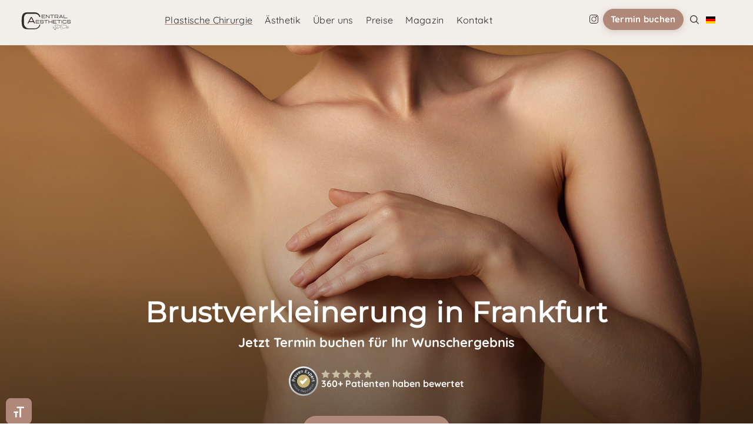

--- FILE ---
content_type: text/html; charset=UTF-8
request_url: https://www.schoenheitschirurgie-ffm.de/brustverkleinerung
body_size: 53101
content:
<!DOCTYPE html>
<html lang="de-DE">

<head>
	<meta charset="UTF-8" />
	<meta http-equiv="X-UA-Compatible" content="IE=edge">
	<link rel="pingback" href="https://www.schoenheitschirurgie-ffm.de/xmlrpc.php" />

	<script type="text/javascript">
		document.documentElement.className = 'js';
	</script>

	<meta name='robots' content='index, follow, max-image-preview:large, max-snippet:-1, max-video-preview:-1' />
<script>!function(e){"use strict";var t=function(t,n,r){var o,i=e.document,a=i.createElement("link");if(n)o=n;else{var l=(i.body||i.getElementsByTagName("head")[0]).childNodes;o=l[l.length-1]}var d=i.styleSheets;a.rel="stylesheet",a.href=t,a.media="only x",function e(t){if(i.body)return t();setTimeout(function(){e(t)})}(function(){o.parentNode.insertBefore(a,n?o:o.nextSibling)});var f=function(e){for(var t=a.href,n=d.length;n--;)if(d[n].href===t)return e();setTimeout(function(){f(e)})};return a.addEventListener&&a.addEventListener("load",function(){this.media=r||"all"}),a.onloadcssdefined=f,f(function(){a.media!==r&&(a.media=r||"all")}),a};"undefined"!=typeof exports?exports.loadCSS=t:e.loadCSS=t}("undefined"!=typeof global?global:this);</script>
<script type="text/javascript">
			let jqueryParams=[],jQuery=function(r){return jqueryParams=[...jqueryParams,r],jQuery},$=function(r){return jqueryParams=[...jqueryParams,r],$};window.jQuery=jQuery,window.$=jQuery;let customHeadScripts=!1;jQuery.fn=jQuery.prototype={},$.fn=jQuery.prototype={},jQuery.noConflict=function(r){if(window.jQuery)return jQuery=window.jQuery,$=window.jQuery,customHeadScripts=!0,jQuery.noConflict},jQuery.ready=function(r){jqueryParams=[...jqueryParams,r]},$.ready=function(r){jqueryParams=[...jqueryParams,r]},jQuery.load=function(r){jqueryParams=[...jqueryParams,r]},$.load=function(r){jqueryParams=[...jqueryParams,r]},jQuery.fn.ready=function(r){jqueryParams=[...jqueryParams,r]},$.fn.ready=function(r){jqueryParams=[...jqueryParams,r]};</script>
	<!-- This site is optimized with the Yoast SEO plugin v26.7 - https://yoast.com/wordpress/plugins/seo/ -->
	<title>Brustverkleinerung Frankfurt - Kosten, Video &amp; Fakten | Dr. Deb</title>
<link data-wpr-hosted-gf-parameters="family=Open%20Sans%3A300italic%2C400italic%2C600italic%2C700italic%2C800italic%2C400%2C300%2C600%2C700%2C800&subset=latin%2Clatin-ext&display=swap" href="https://www.schoenheitschirurgie-ffm.de/wp-content/cache/fonts/1/google-fonts/css/e/b/c/9d3dae1908afaa80f8e357958aa61.css" rel="stylesheet">
	<meta name="description" content="Brustverkleinerung beim Facharzt in Frankfurt. Alle Infos auf eine Blick ✓ Persönliche Beratung ✓ langjährige Erfahrung ✓ Jetzt online Termin vereinbaren ☎" />
	<link rel="canonical" href="https://www.schoenheitschirurgie-ffm.de/brustverkleinerung/" />
	<meta property="og:locale" content="de_DE" />
	<meta property="og:type" content="article" />
	<meta property="og:title" content="Brustverkleinerung Frankfurt - Kosten, Video &amp; Fakten | Dr. Deb" />
	<meta property="og:description" content="Brustverkleinerung beim Facharzt in Frankfurt. Alle Infos auf eine Blick ✓ Persönliche Beratung ✓ langjährige Erfahrung ✓ Jetzt online Termin vereinbaren ☎" />
	<meta property="og:url" content="https://www.schoenheitschirurgie-ffm.de/brustverkleinerung/" />
	<meta property="og:site_name" content="Central Aesthetics by Dr. Deb" />
	<meta property="article:publisher" content="https://www.facebook.com/centralaestheticsffm" />
	<meta property="article:modified_time" content="2025-12-16T12:02:12+00:00" />
	<meta property="og:image" content="https://www.schoenheitschirurgie-ffm.de/wp-content/uploads/2025/11/brustverkleinerung-frankfurt.jpg" />
	<meta property="og:image:width" content="1920" />
	<meta property="og:image:height" content="1024" />
	<meta property="og:image:type" content="image/jpeg" />
	<meta name="twitter:card" content="summary_large_image" />
	<meta name="twitter:label1" content="Geschätzte Lesezeit" />
	<meta name="twitter:data1" content="17 Minuten" />
	<script type="application/ld+json" class="yoast-schema-graph">{"@context":"https://schema.org","@graph":[{"@type":"WebPage","@id":"https://www.schoenheitschirurgie-ffm.de/brustverkleinerung/","url":"https://www.schoenheitschirurgie-ffm.de/brustverkleinerung/","name":"Brustverkleinerung Frankfurt - Kosten, Video & Fakten | Dr. Deb","isPartOf":{"@id":"https://www.schoenheitschirurgie-ffm.de/#website"},"primaryImageOfPage":{"@id":"https://www.schoenheitschirurgie-ffm.de/brustverkleinerung/#primaryimage"},"image":{"@id":"https://www.schoenheitschirurgie-ffm.de/brustverkleinerung/#primaryimage"},"thumbnailUrl":"https://www.schoenheitschirurgie-ffm.de/wp-content/uploads/2025/11/brustverkleinerung-frankfurt.jpg","datePublished":"2025-10-27T08:30:07+00:00","dateModified":"2025-12-16T12:02:12+00:00","description":"Brustverkleinerung beim Facharzt in Frankfurt. Alle Infos auf eine Blick ✓ Persönliche Beratung ✓ langjährige Erfahrung ✓ Jetzt online Termin vereinbaren ☎","breadcrumb":{"@id":"https://www.schoenheitschirurgie-ffm.de/brustverkleinerung/#breadcrumb"},"inLanguage":"de","potentialAction":[{"@type":"ReadAction","target":["https://www.schoenheitschirurgie-ffm.de/brustverkleinerung/"]}]},{"@type":"ImageObject","inLanguage":"de","@id":"https://www.schoenheitschirurgie-ffm.de/brustverkleinerung/#primaryimage","url":"https://www.schoenheitschirurgie-ffm.de/wp-content/uploads/2025/11/brustverkleinerung-frankfurt.jpg","contentUrl":"https://www.schoenheitschirurgie-ffm.de/wp-content/uploads/2025/11/brustverkleinerung-frankfurt.jpg","width":1920,"height":1024,"caption":"Brustverkleinerung Frankfurt"},{"@type":"BreadcrumbList","@id":"https://www.schoenheitschirurgie-ffm.de/brustverkleinerung/#breadcrumb","itemListElement":[{"@type":"ListItem","position":1,"name":"Startseite","item":"https://www.schoenheitschirurgie-ffm.de/"},{"@type":"ListItem","position":2,"name":"Brustbehandlungen","item":"https://www.schoenheitschirurgie-ffm.de/brustbehandlungen/"},{"@type":"ListItem","position":3,"name":"Brustverkleinerung in Frankfurt"}]},{"@type":"WebSite","@id":"https://www.schoenheitschirurgie-ffm.de/#website","url":"https://www.schoenheitschirurgie-ffm.de/","name":"Central Aesthetics by Dr. Deb","description":"","publisher":{"@id":"https://www.schoenheitschirurgie-ffm.de/#organization"},"potentialAction":[{"@type":"SearchAction","target":{"@type":"EntryPoint","urlTemplate":"https://www.schoenheitschirurgie-ffm.de/?s={search_term_string}"},"query-input":{"@type":"PropertyValueSpecification","valueRequired":true,"valueName":"search_term_string"}}],"inLanguage":"de"},{"@type":"Organization","@id":"https://www.schoenheitschirurgie-ffm.de/#organization","name":"Central Aesthetics by Dr. Deb","url":"https://www.schoenheitschirurgie-ffm.de/","logo":{"@type":"ImageObject","inLanguage":"de","@id":"https://www.schoenheitschirurgie-ffm.de/#/schema/logo/image/","url":"https://schoenheitschirurgie-ffm.de/wp-content/uploads/2025/03/logo-central-aesthetics.svg","contentUrl":"https://schoenheitschirurgie-ffm.de/wp-content/uploads/2025/03/logo-central-aesthetics.svg","width":1,"height":1,"caption":"Central Aesthetics by Dr. Deb"},"image":{"@id":"https://www.schoenheitschirurgie-ffm.de/#/schema/logo/image/"},"sameAs":["https://www.facebook.com/centralaestheticsffm","https://www.instagram.com/central_aesthetics_dr.deb/"]}]}</script>
	<!-- / Yoast SEO plugin. -->


<link rel='dns-prefetch' href='//fonts.googleapis.com' />
<link href='https://fonts.gstatic.com' crossorigin rel='preconnect' />
<link rel="alternate" type="application/rss+xml" title="Central Aesthetics by Dr. Deb &raquo; Feed" href="https://www.schoenheitschirurgie-ffm.de/feed/" />
<link rel="alternate" type="application/rss+xml" title="Central Aesthetics by Dr. Deb &raquo; Kommentar-Feed" href="https://www.schoenheitschirurgie-ffm.de/comments/feed/" />
<link rel="alternate" title="oEmbed (JSON)" type="application/json+oembed" href="https://www.schoenheitschirurgie-ffm.de/wp-json/oembed/1.0/embed?url=https%3A%2F%2Fwww.schoenheitschirurgie-ffm.de%2Fbrustverkleinerung%2F" />
<link rel="alternate" title="oEmbed (XML)" type="text/xml+oembed" href="https://www.schoenheitschirurgie-ffm.de/wp-json/oembed/1.0/embed?url=https%3A%2F%2Fwww.schoenheitschirurgie-ffm.de%2Fbrustverkleinerung%2F&#038;format=xml" />
<script type="application/ld+json">
{
    "@context": "https://schema.org",
    "@type": "LocalBusiness",
    "name": "Central Aesthetics by Dr. Deb | Praxis f\u00fcr Plastische und \u00c4sthetische Chirurgie Frankfurt",
    "image": "https://schoenheitschirurgie-ffm.de/wp-content/uploads/2025/11/central-aesthetics-empfangsbereich.jpg",
    "description": "Dr. med. Robin Deb ist Facharzt f\u00fcr Plastische und \u00c4sthetische Chirurgie und setzt mit seinen Schwerpunkten insbesondere auf \u00e4sthetische Brustoperationen, Nasenkorrekturen, Faltenbehandlungen sowie k\u00f6rperstraffende Eingriffe. Nach seiner Approbation zum Arzt im Jahr 1995 sammelte der Facharzt \u00fcber viele Jahre hinweg tiefgreifende praktische Erfahrungen auf seinem Fachgebiet. Daf\u00fcr war er nicht nur in Deutschland, sondern auch im Ausland t\u00e4tig. Dr. Deb m\u00f6chte jedem seiner Patienten durch seine Erfahrung und Kompetenz eine individuelle und erfolgreiche Behandlung erm\u00f6glichen, sodass die Patienten lange von einem \u00e4sthetischen und zufriedenstellenden Resultat profitieren.",
    "url": "https://www.schoenheitschirurgie-ffm.de/",
    "telephone": "+496990287113",
    "email": "mailto:mail@central-aesthetics.de",
    "hasMap": "https://g.page/plastischer-chirurg-frankfurt/",
    "sameAs": [
        "https://www.facebook.com/centralaestheticsffm",
        "https://www.instagram.com/central_aesthetics_dr.deb/",
        "https://www.youtube.com/channel/UCyxaetsohp1OBCr39vA6xaQ/featured"
    ],
    "address": {
        "streetAddress": "Mainzer Landstra\u00dfe 65",
        "addressLocality": "Frankfurt am Main",
        "addressRegion": "HE",
        "postalCode": 60329,
        "addressCountry": {
            "@type": "Country",
            "name": "DE"
        }
    },
    "geo": {
        "@type": "GeoCoordinates",
        "latitude": "50.109889495645",
        "longitude": "8.662163432382"
    },
    "openingHoursSpecification": []
}
</script>
<script type="application/ld+json">
{
    "@context": "https://schema.org",
    "@type": "Organization",
    "name": "Central Aesthetics GmbH",
    "url": "https://www.schoenheitschirurgie-ffm.de/",
    "logo": "https://schoenheitschirurgie-ffm.de/wp-content/uploads/2025/03/CentralAesthetics_Logo_Weiss.png",
    "contactPoint": {
        "telephone": 496990287113,
        "contactType": "customer service",
        "email": "mail@central-aesthetics.de",
        "areaServed": "DE"
    }
}
</script>
<script type="application/ld+json">
{
    "@context": "https://schema.org",
    "@type": "VideoObject",
    "name": "Brustverkleinerung | Die wichtigsten Fragen gekl\u00e4rt \u2713 | \ud83d\udc68\u200d\u2695\ufe0f Dr. Deb in Frankfurt",
    "description": "",
    "thumbnailUrl": "https://schoenheitschirurgie-ffm.de/wp-content/uploads/2025/11/video-brust-verkleinerung.jpg",
    "contentUrl": "https://www.youtube.com/watch?v=ZQ-HQwkJhbo",
    "embedUrl": "https://www.youtube.com/embed/ZQ-HQwkJhbo",
    "uploadDate": "2025-10-27T08:30:07+00:00",
    "publisher": {
        "@type": "Organization",
        "name": "Central Aesthetics by Dr. Deb",
        "logo": {
            "@type": "ImageObject",
            "url": "https://www.schoenheitschirurgie-ffm.de/wp-content/uploads/2025/11/logo-central-aesthetics.svg",
            "width": 167,
            "height": 60
        }
    }
}
</script>
<script type="application/ld+json">
{
    "@context": "https://schema.org",
    "@type": "FAQPage",
    "mainEntity": [
        {
            "@type": "Question",
            "name": "Wann ist eine Brustverkleinerung sinnvoll?",
            "acceptedAnswer": {
                "@type": "Answer",
                "text": "Eine Brustverkleinerung in Frankfurt eignet sich f\u00fcr alle Frauen, die unter ihrer zu gro\u00dfen Brust leiden und ihr Selbstwertgef\u00fchl durch eine Volumenreduktion dauerhaft verbessern m\u00f6chten. Auch bei R\u00fccken- und Haltungsproblemen, die von der Brustgr\u00f6\u00dfe herr\u00fchren, ist eine Verkleinerung der Brust unter Umst\u00e4nden ratsam. Im Zuge des Eingriffs entfernen wir \u00fcbersch\u00fcssiges Fett- und Dr\u00fcsengewebe, verlagern die Brustwarze nach oben und nehmen gegebenenfalls auch eine Hautstraffung vor. Das Ergebnis ist eine deutlich leichtere und kleinere Brust, die in ihren Proportionen weiterhin nat\u00fcrlich wirkt. Die chirurgische Brustverkleinerung ist ein Eingriff, der sofort nachhaltige Ergebnisse erzielt. So hat die Brust unmittelbar nach der Operation sp\u00fcrbar weniger Gewicht, die Patientin kann sofort einen kleineren BH tragen und muss die Brust in der \u00d6ffentlichkeit nicht mehr kaschieren. Die \u00fcberwiegende Mehrheit unserer Patientinnen ist \u00e4u\u00dferst zufrieden mit dem Behandlungsergebnis, da sie unmittelbar von ihrer gesteigerten Lebensqualit\u00e4t profitieren."
            }
        },
        {
            "@type": "Question",
            "name": "Wie weit wird der Brustumfang durch die Brustverkleinerung reduziert?",
            "acceptedAnswer": {
                "@type": "Answer",
                "text": "Im Rahmen der Brustverkleinerung entfernen wir einen Teil des Dr\u00fcsengewebes der Brust. Wie viel Gewebe genau entnommen wird und wie weit der Brustumfang an der prominentesten Stelle der Brust verringert werden kann, l\u00e4sst sich nicht pauschal angeben. Bei der Planung des Eingriffs ber\u00fccksichtigen wir in jedem Fall die W\u00fcnsche der Patientin, damit Sie mit dem sp\u00e4teren Ergebnis voll und ganz zufrieden sein k\u00f6nnen. Keinen Einfluss hat die Brustverkleinerung hingegen auf den Unterbrustumfang. Dieser wird vom kn\u00f6chernen Oberk\u00f6rper bestimmt, den wir im Rahmen der Brustverkleinerung nicht reduzieren k\u00f6nnen. Der Eingriff zielt lediglich darauf ab, die Brust selbst hinsichtlich Volumen und Gewicht zu verkleinern."
            }
        },
        {
            "@type": "Question",
            "name": "Sind nach einer Brustverkleinerung Narben zu sehen?",
            "acceptedAnswer": {
                "@type": "Answer",
                "text": "Ob nach der Brustverkleinerung Narben zur\u00fcckbleiben, ist in erster Linie von der angewandten OP-Technik abh\u00e4ngig. Bei einer Brustverkleinerung durch Absaugung entstehen keine sichtbaren Narben. Hierbei wird der Fettanteil der Brust mittels Fettabsaugung reduziert, ohne dass Sie daf\u00fcr Hautschnitte in Kauf nehmen m\u00fcssen. Stattdessen kommen bei der Absaugung feine Kan\u00fclen zum Einsatz, die keine sichtbaren Narben hinterlassen. Die Brustverkleinerung durch Absaugen kommt allerdings nur bei einer Brust mit einem hohen Fettanteil infrage. Bei der klassischen Brustverkleinerung arbeiten wir entweder mit der sogenannten T-Technik oder mit einer narbensparenden Technik. Die Brustverkleinerung nach der T-Technik sieht drei Hautschnitte vor: einen rund um den Warzenhof, einen zweiten senkrecht davon nach unten verlaufend und einen dritten in der Unterbrustfalte. \u00dcber diese Hautschnitte entfernt der Chirurg zun\u00e4chst das \u00fcbersch\u00fcssige Gewebe. Anschlie\u00dfend wird der Warzenhof im Durchmesser verkleinert und in eine h\u00f6here Position gebracht. Der Eingriff mit narbensparender Technik verl\u00e4uft nahezu identisch, allerdings entf\u00e4llt der Schnitt in der Unterbrustfalte. Der Narbenverlauf kann dementsprechend je nach OP-Technik variieren. Wie auff\u00e4llig Narben nach dem Eingriff letztlich sein werden, h\u00e4ngt einerseits von der Ausf\u00fchrung, in hohem Ma\u00dfe auch von der individuellen Gewebequalit\u00e4t ab."
            }
        },
        {
            "@type": "Question",
            "name": "L\u00e4sst sich die Brustverkleinerung mit einer Bruststraffung kombinieren?",
            "acceptedAnswer": {
                "@type": "Answer",
                "text": "Die Kombination einer Brustverkleinerung mit einer Bruststraffung ist m\u00f6glich und in vielen F\u00e4llen auch durchaus sinnvoll. Nach der Entfernung von \u00fcbersch\u00fcssigem Gewebe kann die Bruststraffung im n\u00e4chsten Schritt dazu dienen, die Brust in eine ansprechendere und voller wirkende Form zu bringen. Dazu planen wir beide Schritte auf Wunsch der Patientin von Beginn an gemeinsam. Gern beraten wir Sie in unserer Praxis in Frankfurt pers\u00f6nlich, wie sich die Brustverkleinerung mit einer Bruststraffung kombinieren l\u00e4sst."
            }
        }
    ]
}
</script>
<meta content="Central Aesthetics v.1.0.0" name="generator"/><link rel='preload' as='style' onload="this.onload=null;this.rel='stylesheet'" id='sbi_styles-css' href='https://www.schoenheitschirurgie-ffm.de/wp-content/cache/background-css/1/www.schoenheitschirurgie-ffm.de/wp-content/plugins/instagram-feed/css/sbi-styles.min.css?ver=6.10.0&wpr_t=1768930489' type='text/css' media='all' />
<noscript><link rel='stylesheet' id='sbi_styles-css' href='https://www.schoenheitschirurgie-ffm.de/wp-content/cache/background-css/1/www.schoenheitschirurgie-ffm.de/wp-content/plugins/instagram-feed/css/sbi-styles.min.css?ver=6.10.0&wpr_t=1768930489' type='text/css' media='all' />
</noscript><link rel='stylesheet' id='awoc_offcanvas_style-css' href='https://www.schoenheitschirurgie-ffm.de/wp-content/plugins/aweos-offcanvas-menu/public/css/app.css?ver=1.4.3' type='text/css' media='all' />
<link rel='preload' as='style' onload="this.onload=null;this.rel='stylesheet'" id='ui-font-css' href='https://www.schoenheitschirurgie-ffm.de/wp-content/plugins/wp-accessibility/toolbar/fonts/css/a11y-toolbar.css?ver=2.2.6' type='text/css' media='all' />
<noscript><link rel='stylesheet' id='ui-font-css' href='https://www.schoenheitschirurgie-ffm.de/wp-content/plugins/wp-accessibility/toolbar/fonts/css/a11y-toolbar.css?ver=2.2.6' type='text/css' media='all' />
</noscript><link rel='stylesheet' id='wpa-toolbar-css' href='https://www.schoenheitschirurgie-ffm.de/wp-content/plugins/wp-accessibility/toolbar/css/a11y.css?ver=2.2.6' type='text/css' media='all' />
<link rel='preload' as='style' onload="this.onload=null;this.rel='stylesheet'" id='ui-fontsize.css-css' href='https://www.schoenheitschirurgie-ffm.de/wp-content/plugins/wp-accessibility/toolbar/css/a11y-fontsize.css?ver=2.2.6' type='text/css' media='all' />
<noscript><link rel='stylesheet' id='ui-fontsize.css-css' href='https://www.schoenheitschirurgie-ffm.de/wp-content/plugins/wp-accessibility/toolbar/css/a11y-fontsize.css?ver=2.2.6' type='text/css' media='all' />
</noscript><style id='ui-fontsize.css-inline-css' type='text/css'>
html { --wpa-font-size: clamp( 24px, 1.5rem, 36px ); --wpa-h1-size : clamp( 48px, 3rem, 72px ); --wpa-h2-size : clamp( 40px, 2.5rem, 60px ); --wpa-h3-size : clamp( 32px, 2rem, 48px ); --wpa-h4-size : clamp( 28px, 1.75rem, 42px ); --wpa-sub-list-size: 1.1em; --wpa-sub-sub-list-size: 1em; } 
/*# sourceURL=ui-fontsize.css-inline-css */
</style>
<link rel='stylesheet' id='wpa-style-css' href='https://www.schoenheitschirurgie-ffm.de/wp-content/plugins/wp-accessibility/css/wpa-style.css?ver=2.2.6' type='text/css' media='all' />
<style id='wpa-style-inline-css' type='text/css'>

.wpa-hide-ltr#skiplinks a, .wpa-hide-ltr#skiplinks a:hover, .wpa-hide-ltr#skiplinks a:visited {
	
}
.wpa-hide-ltr#skiplinks a:active,  .wpa-hide-ltr#skiplinks a:focus {
	background-color: #f1f1f1;
	box-shadow: 0 0 2px 2px rgba(0, 0, 0, 0.6);
	color: #0073aa;
	display: block;
	font-weight: 600;
	height: auto;
	line-height: normal;
	padding: 15px 23px 14px;
	position: absolute;
	left: 6px;
	top: var(--admin-bar-top);
	text-decoration: none;
	text-transform: none;
	width: auto;
	z-index: 100000;
}
	
		:focus { outline: 2px solid #AB6446!important; outline-offset: 2px !important; }
		:root { --admin-bar-top : 7px; }
/*# sourceURL=wpa-style-inline-css */
</style>
<link rel='stylesheet' id='wpml-legacy-dropdown-0-css' href='https://www.schoenheitschirurgie-ffm.de/wp-content/plugins/sitepress-multilingual-cms/templates/language-switchers/legacy-dropdown/style.min.css?ver=1' type='text/css' media='all' />
<link rel='preload' as='style' onload="this.onload=null;this.rel='stylesheet'" id='grw-public-main-css-css' href='https://www.schoenheitschirurgie-ffm.de/wp-content/plugins/widget-google-reviews/assets/css/public-main.css?ver=6.9.3' type='text/css' media='all' />
<noscript><link rel='stylesheet' id='grw-public-main-css-css' href='https://www.schoenheitschirurgie-ffm.de/wp-content/plugins/widget-google-reviews/assets/css/public-main.css?ver=6.9.3' type='text/css' media='all' />
</noscript>
<link rel='stylesheet' id='divi-video-carousel-styles-css' href='https://www.schoenheitschirurgie-ffm.de/wp-content/plugins/divi-video-carousel/styles/style.min.css?ver=1.0.1' type='text/css' media='all' />
<link rel='stylesheet' id='tablepress-default-css' href='https://www.schoenheitschirurgie-ffm.de/wp-content/plugins/tablepress/css/build/default.css?ver=3.2.6' type='text/css' media='all' />
<link rel='stylesheet' id='borlabs-cookie-custom-css' href='https://www.schoenheitschirurgie-ffm.de/wp-content/cache/borlabs-cookie/1/borlabs-cookie-1-de.css?ver=3.3.23-17' type='text/css' media='all' />
<link rel='stylesheet' id='divi-style-parent-css' href='https://www.schoenheitschirurgie-ffm.de/wp-content/cache/background-css/1/www.schoenheitschirurgie-ffm.de/wp-content/themes/Divi/style-static.min.css?ver=4.27.4&wpr_t=1768930489' type='text/css' media='all' />
<style id='divi-style-parent-inline-css' type='text/css'>

		/* Wenn Suche offen ist, nur das Logo im Header zeigen */
		#main-header.search-open .et_menu_container {
			justify-content: center !important;
		}
		#main-header.search-open .et_menu_container > *:not(.logo_container) {
			opacity: 0 !important;
			pointer-events: none !important;
			visibility: hidden !important;
		}
		/* Sicherheitshalber: einzelne Bereiche explizit verbergen */
		#main-header.search-open #et-top-navigation,
		#main-header.search-open #top-menu-nav,
		#main-header.search-open .header-actions,
		#main-header.search-open #google_translate_element2,
		#main-header.search-open .glink,
		#main-header.search-open #et_mobile_nav_menu {
			opacity: 0 !important;
			pointer-events: none !important;
			visibility: hidden !important;
		}
		/* Logo bleibt sichtbar */
		#main-header.search-open .logo_container {
			opacity: 1 !important;
			visibility: visible !important;
			pointer-events: auto !important;
		}
	

		.video-section .et_pb_video_box {
			visibility: hidden !important;
		}
		.video-section .et_pb_video_box.video-visible {
			visibility: visible !important;
		}
		/* Wenn die Videobox sichtbar ist, das Overlay ausblenden */
		.et_pb_video_box.video-visible ~ .et_pb_video_overlay {
			display: none !important;
			pointer-events: none !important;
		}
		/* Overlay soll stets die volle Modulhöhe abdecken */
		.et_pb_video {
			position: relative;
		}
		.et_pb_video .et_pb_video_overlay {
			position: absolute;
			inset: 0;
			width: 100%;
			height: 100%;
			background-size: cover;
			background-position: center center;
			background-repeat: no-repeat;
		}
		/* Hover-Layer auch auf volle Größe strecken */
		.et_pb_video .et_pb_video_overlay .et_pb_video_overlay_hover {
			width: 100%;
			height: 100%;
			display: flex;
			align-items: center;
			justify-content: center;
		}
		/* Spezifisch: In Modulen mit ca-video-overlay das Bild vollständig anzeigen (contain) */
		.ca-video-overlay .et_pb_video_overlay {
			background-size: contain !important;
			background-position: center center !important;
			background-repeat: no-repeat !important;
			background-color: transparent;
		}
		/* Einheitlicher Radius 30px für Overlay und Video-Inhalt */
		.ca-video-overlay,
		.ca-video-overlay .et_pb_video_box,
		.ca-video-overlay .et_pb_video_box iframe,
		.ca-video-overlay video,
		.ca-video-overlay .et_pb_video_overlay {
			border-radius: 30px !important;
			overflow: hidden;
		}
	
/*# sourceURL=divi-style-parent-inline-css */
</style>
<link rel='preload' as='style' onload="this.onload=null;this.rel='stylesheet'" id='leistungen-detail-css' href='https://www.schoenheitschirurgie-ffm.de/wp-content/themes/aweos/leistungen-detail.css?ver=1764874575' type='text/css' media='all' />
<noscript><link rel='stylesheet' id='leistungen-detail-css' href='https://www.schoenheitschirurgie-ffm.de/wp-content/themes/aweos/leistungen-detail.css?ver=1764874575' type='text/css' media='all' />
</noscript><link rel='stylesheet' id='divi-style-css' href='https://www.schoenheitschirurgie-ffm.de/wp-content/cache/background-css/1/www.schoenheitschirurgie-ffm.de/wp-content/themes/aweos/style.css?ver=4.27.4&wpr_t=1768930489' type='text/css' media='all' />
<script type="application/ld+json">
{
    "@context": "https://schema.org/",
    "@type": "Product",
    "name": "Central Aesthetics by Dr. Deb - Plastische Chirurgie Frankfurt",
    "description": "Praxis f\u00fcr \u00c4sthetisch-Plastische Chirurgie in Frankfurt",
    "image": "https://images.provenexpert.com/86/6b/ff4b14e7d6d320b9c29deb16665a/central-aesthetics-by-dr-deb-plastische-chirurgie-frankfurt_full_1754404336.jpg",
    "aggregateRating": {
        "@type": "AggregateRating",
        "reviewCount": 368,
        "ratingValue": 4.96,
        "bestRating": 5,
        "worstRating": 1
    }
}
</script>
<script type="text/javascript" id="wpml-cookie-js-extra">
/* <![CDATA[ */
var wpml_cookies = {"wp-wpml_current_language":{"value":"de","expires":1,"path":"/"}};
var wpml_cookies = {"wp-wpml_current_language":{"value":"de","expires":1,"path":"/"}};
//# sourceURL=wpml-cookie-js-extra
/* ]]> */
</script>
<script type="text/javascript" src="https://www.schoenheitschirurgie-ffm.de/wp-content/plugins/sitepress-multilingual-cms/res/js/cookies/language-cookie.js?ver=485900" id="wpml-cookie-js" defer="defer" data-wp-strategy="defer"></script>
<script type="text/javascript" src="https://www.schoenheitschirurgie-ffm.de/wp-content/plugins/sitepress-multilingual-cms/templates/language-switchers/legacy-dropdown/script.min.js?ver=1" id="wpml-legacy-dropdown-0-js"></script>
<script type="text/javascript" defer="defer" src="https://www.schoenheitschirurgie-ffm.de/wp-content/plugins/widget-google-reviews/assets/js/public-main.js?ver=6.9.3" id="grw-public-main-js-js"></script>
<script data-no-optimize="1" data-no-minify="1" data-cfasync="false" type="text/javascript" src="https://www.schoenheitschirurgie-ffm.de/wp-content/cache/borlabs-cookie/1/borlabs-cookie-config-de.json.js?ver=3.3.23-34" id="borlabs-cookie-config-js"></script>
<script data-no-optimize="1" data-no-minify="1" data-cfasync="false" type="text/javascript" src="https://www.schoenheitschirurgie-ffm.de/wp-content/plugins/borlabs-cookie/assets/javascript/borlabs-cookie-prioritize.min.js?ver=3.3.23" id="borlabs-cookie-prioritize-js"></script>
<link rel="https://api.w.org/" href="https://www.schoenheitschirurgie-ffm.de/wp-json/" /><link rel="alternate" title="JSON" type="application/json" href="https://www.schoenheitschirurgie-ffm.de/wp-json/wp/v2/pages/3293" /><link rel="EditURI" type="application/rsd+xml" title="RSD" href="https://www.schoenheitschirurgie-ffm.de/xmlrpc.php?rsd" />
<meta name="generator" content="WordPress 6.9" />
<link rel='shortlink' href='https://www.schoenheitschirurgie-ffm.de/?p=3293' />
<meta name="generator" content="WPML ver:4.8.5 stt:1,3;" />
<style type="text/css">#offcanvas_container {background-color: #f2eee9;}#offcanvas_container {border-right: 1px solid #ffffff;}@media (max-width: 991px) {#et_mobile_nav_menu {display: block !important;}#top-menu-nav, #top-menu {display: none !important;}}@media (min-width: 992px) {#et_mobile_nav_menu {display: none !important;} }#offcanvas_container .ps__rail-y {background-color: #ffffff;}#offcanvas_container .ps__thumb-y {background-color: #ffffff;}#offcanvas_menu_inner li.menu-item > a {border-bottom: 1px #c5c5c5 solid;color: #424242;}#offcanvas_menu_inner li.menu-item.visible > a {color: #444444;background-color: #f2eee9;}#offcanvas_container #offcanvas_menu_inner > li.menu-item.menu-item-has-children.visible > a,#offcanvas_container #offcanvas_menu_inner > li.menu-item.menu-item-has-children.visible > ul.sub-menu li.menu-item.menu-item-has-children.visible > a {color: #FF5733; background-color: #f2eee9; }#offcanvas_menu_inner .sub-menu {background-color: #dddddd;}#offcanvas_menu_inner li.menu-item-has-children > a:after {color: #ffffff;}#offcanvas_container .close-sidebar-inner {background-color: #b08879;color: #ffffff;}body #offcanvas_container .close-sidebar-inner,html body #offcanvas_container div.close-sidebar-inner {background: #f2eee9 !important;background-color: #f2eee9 !important;}// Check#offcanvas_menu_inner li.menu-item.menu-item-has-children.visible > a {color: #444444; background-color: #f2eee9; }#offcanvas_container #offcanvas_menu_inner > li.menu-item.menu-item-has-children.visible > a {color: #444444; background-color: #f2eee9; }#offcanvas_menu_inner li.menu-item-has-children > a {position: relative;padding-right: 40px;}#offcanvas_menu_inner li.menu-item-has-children > a:after {content: "\f054";font-family: "FontAwesome";position: absolute;right: 15px;top: 50%;transform: translateY(-50%) scale(0.7);font-size: 14px;line-height: 1;text-align: center;}#offcanvas_container #offcanvas_menu_inner > li.menu-item-has-children > a:after {background-color: #b08879;border-radius: 0;width: 25px;height: 0;display: flex;align-items: center;justify-content: center;padding: 0;margin-right: 0;color: #ffffff;}#offcanvas_container #offcanvas_menu_inner li.menu-item-has-children > a:after {background-color: #333;border-radius: 0;width: 25px;height: 0;display: flex;align-items: center;justify-content: center;padding: 12px;margin-right: 5px;color: #ffffff;}#offcanvas_menu_inner li.menu-item-has-children.visible > a:after {transform: translateY(-50%) rotate(90deg);transition: transform 0.2s ease;}#offcanvas_menu_inner .sub-menu {display: none;margin-left: 0;margin-top: 0;margin-bottom: 0;padding: 0;}#offcanvas_menu_inner li.menu-item-has-children {position: relative;}#offcanvas_menu_inner .sub-menu {position: relative;margin-left: 20px;// border-left: 0px solid #c5c5c5; margin-top: 0;margin-bottom: 0;padding-top: 0;padding-bottom: 0;}#offcanvas_menu_inner .sub-menu li > a {padding-left: 0;display: block;}#offcanvas_menu_inner .sub-menu li > a {background-color: #f2eee9 !important;color: #2b2b2b !important;}#offcanvas_menu_inner .sub-menu li:last-child > a {border-bottom: none;}#offcanvas_menu_inner .sub-menu {display: none;background-color: #dddddd;}#offcanvas_menu_inner li.menu-item.visible > a {background-color: #f2eee9;}#offcanvas_container {scrollbar-width: thin;scrollbar-color: #ffffff transparent;}#offcanvas_container::-webkit-scrollbar {width: 8px;}#offcanvas_container::-webkit-scrollbar-track {background: transparent;}#offcanvas_container::-webkit-scrollbar-thumb {background-color: #ffffff;border-radius: 4px;}#offcanvas_container #offcanvas_menu_inner > li.menu-item-has-children > a:after {content: "5";transform: rotate(0deg);transition: transform 0.2s;font-family: ETmodules !important;text-shadow: 0 0;font-style: normal;font-variant: normal;-webkit-font-smoothing: antialiased;-moz-osx-font-smoothing: grayscale;text-transform: none;speak: none;vertical-align: middle;height: 0;width: 40px;display: flex;justify-content: center;align-items: center;font-size: 1.3rem;background-color: #7cba3d;border-radius: 3px;margin-right: 5px;color: #ffffff;}#offcanvas_container #offcanvas_menu_inner > li.menu-item.menu-item-has-children > a:after {content: "5";font-family: ETmodules !important;position: absolute;right: 0;top: 50%;transform: translateY(-50%);width: auto;height: auto;font-size: 1.3rem;display: flex;justify-content: center;align-items: center;background-color: #b08879 !important;color: #ffffff;transition: transform 0.2s;-webkit-font-smoothing: antialiased;-moz-osx-font-smoothing: grayscale;}#offcanvas_container #offcanvas_menu_inner > li.menu-item > ul.sub-menu li.menu-item-has-children > a:after {content: "5";font-family: ETmodules !important;position: absolute;right: 0;top: 50%;transform: translateY(-50%);width: auto;height: auto;font-size: 1.3rem;display: flex;justify-content: center;align-items: center;background-color: #b08879 !important;color: #ffffff;transition: transform 0.2s;-webkit-font-smoothing: antialiased;-moz-osx-font-smoothing: grayscale;}#offcanvas_container #offcanvas_menu_inner > li.menu-item > ul.sub-menu > li.menu-item-has-children.visible > a {font-weight: bold;}#offcanvas_container #offcanvas_menu_inner li.menu-item-has-children.visible > a:after {transform: translateY(-50%) rotate(90deg);}</style>    <style type="text/css">
        /* Basis-Styles für das Offcanvas-Menü */
        #offcanvas_container {
            background-color: #f2eee9;
                        border-right: 1px solid #ffffff !important;
                    }

        #offcanvas_menu_inner li.menu-item > a {
            color: #424242;
            border-bottom: 1px solid #c5c5c5;
        }

        #offcanvas_menu_inner li.menu-item.visible > a {
            background-color: #orange;
            color: #ffffff;
        }

        /* Close Button Styles - Spezifischere Selektoren */
        body #offcanvas_container .close-sidebar-inner,
        html body #offcanvas_container div.close-sidebar-inner {
            background: #b08879 !important;
            background-color: #b08879 !important;
        }
        
        /* Überschreibe Close-Button Hintergrundfarbe */
        body #offcanvas_container .close-sidebar-inner,
        html body #offcanvas_container div.close-sidebar-inner {
            background: #f2eee9 !important;
            background-color: #f2eee9 !important;
        }
        
        #offcanvas_container .close-sidebar-inner span {
            color: #2b2b2b !important;
            opacity: 1 !important;
        }

        /* Always Active Styles */
                /* Custom Max Width Breakpoint */
        @media (max-width: 991px) {
            #et_mobile_nav_menu {
                display: block !important;
            }
            #top-menu-nav, #top-menu {
                display: none !important;
            }
        }
        @media (min-width: 991px) {
            #et_mobile_nav_menu {
                display: none !important;
            }
            #top-menu-nav, #top-menu {
                display: block !important;
                display: flex !important; 
            }
        }
            </style>
    <meta name="cdp-version" content="1.5.0" /><meta name="viewport" content="width=device-width, initial-scale=1.0, maximum-scale=1.0, user-scalable=0" /><script data-borlabs-cookie-script-blocker-ignore>
if ('0' === '1' && ('0' === '1' || '1' === '1')) {
    window['gtag_enable_tcf_support'] = true;
}
window.dataLayer = window.dataLayer || [];
if (typeof gtag !== 'function') {
    function gtag() {
        dataLayer.push(arguments);
    }
}
gtag('set', 'developer_id.dYjRjMm', true);
if ('0' === '1' || '1' === '1') {
    if (window.BorlabsCookieGoogleConsentModeDefaultSet !== true) {
        let getCookieValue = function (name) {
            return document.cookie.match('(^|;)\\s*' + name + '\\s*=\\s*([^;]+)')?.pop() || '';
        };
        let cookieValue = getCookieValue('borlabs-cookie-gcs');
        let consentsFromCookie = {};
        if (cookieValue !== '') {
            consentsFromCookie = JSON.parse(decodeURIComponent(cookieValue));
        }
        let defaultValues = {
            'ad_storage': 'denied',
            'ad_user_data': 'denied',
            'ad_personalization': 'denied',
            'analytics_storage': 'denied',
            'functionality_storage': 'denied',
            'personalization_storage': 'denied',
            'security_storage': 'denied',
            'wait_for_update': 500,
        };
        gtag('consent', 'default', { ...defaultValues, ...consentsFromCookie });
    }
    window.BorlabsCookieGoogleConsentModeDefaultSet = true;
    let borlabsCookieConsentChangeHandler = function () {
        window.dataLayer = window.dataLayer || [];
        if (typeof gtag !== 'function') { function gtag(){dataLayer.push(arguments);} }

        let getCookieValue = function (name) {
            return document.cookie.match('(^|;)\\s*' + name + '\\s*=\\s*([^;]+)')?.pop() || '';
        };
        let cookieValue = getCookieValue('borlabs-cookie-gcs');
        let consentsFromCookie = {};
        if (cookieValue !== '') {
            consentsFromCookie = JSON.parse(decodeURIComponent(cookieValue));
        }

        consentsFromCookie.analytics_storage = BorlabsCookie.Consents.hasConsent('google-analytics') ? 'granted' : 'denied';

        BorlabsCookie.CookieLibrary.setCookie(
            'borlabs-cookie-gcs',
            JSON.stringify(consentsFromCookie),
            BorlabsCookie.Settings.automaticCookieDomainAndPath.value ? '' : BorlabsCookie.Settings.cookieDomain.value,
            BorlabsCookie.Settings.cookiePath.value,
            BorlabsCookie.Cookie.getPluginCookie().expires,
            BorlabsCookie.Settings.cookieSecure.value,
            BorlabsCookie.Settings.cookieSameSite.value
        );
    }
    document.addEventListener('borlabs-cookie-consent-saved', borlabsCookieConsentChangeHandler);
    document.addEventListener('borlabs-cookie-handle-unblock', borlabsCookieConsentChangeHandler);
}
if ('0' === '1') {
    gtag("js", new Date());
    gtag("config", "G-F9ZYPCCPYY", {"anonymize_ip": true});

    (function (w, d, s, i) {
        var f = d.getElementsByTagName(s)[0],
            j = d.createElement(s);
        j.async = true;
        j.src =
            "https://www.googletagmanager.com/gtag/js?id=" + i;
        f.parentNode.insertBefore(j, f);
    })(window, document, "script", "G-F9ZYPCCPYY");
}
</script><style type="text/css" id="custom-background-css">
body.custom-background { background-color: #f2eee9; }
</style>
	<link rel="icon" href="https://www.schoenheitschirurgie-ffm.de/wp-content/uploads/2025/08/cropped-Central-Aesthetics_Abb-Icon-32x32.png" sizes="32x32" />
<link rel="icon" href="https://www.schoenheitschirurgie-ffm.de/wp-content/uploads/2025/08/cropped-Central-Aesthetics_Abb-Icon-192x192.png" sizes="192x192" />
<link rel="apple-touch-icon" href="https://www.schoenheitschirurgie-ffm.de/wp-content/uploads/2025/08/cropped-Central-Aesthetics_Abb-Icon-180x180.png" />
<meta name="msapplication-TileImage" content="https://www.schoenheitschirurgie-ffm.de/wp-content/uploads/2025/08/cropped-Central-Aesthetics_Abb-Icon-270x270.png" />
<style id="et-divi-customizer-global-cached-inline-styles">body,.et_pb_column_1_2 .et_quote_content blockquote cite,.et_pb_column_1_2 .et_link_content a.et_link_main_url,.et_pb_column_1_3 .et_quote_content blockquote cite,.et_pb_column_3_8 .et_quote_content blockquote cite,.et_pb_column_1_4 .et_quote_content blockquote cite,.et_pb_blog_grid .et_quote_content blockquote cite,.et_pb_column_1_3 .et_link_content a.et_link_main_url,.et_pb_column_3_8 .et_link_content a.et_link_main_url,.et_pb_column_1_4 .et_link_content a.et_link_main_url,.et_pb_blog_grid .et_link_content a.et_link_main_url,body .et_pb_bg_layout_light .et_pb_post p,body .et_pb_bg_layout_dark .et_pb_post p{font-size:14px}.et_pb_slide_content,.et_pb_best_value{font-size:15px}body{color:#2b2b2b}h1,h2,h3,h4,h5,h6{color:#2b2b2b}#et_search_icon:hover,.mobile_menu_bar:before,.mobile_menu_bar:after,.et_toggle_slide_menu:after,.et-social-icon a:hover,.et_pb_sum,.et_pb_pricing li a,.et_pb_pricing_table_button,.et_overlay:before,.entry-summary p.price ins,.et_pb_member_social_links a:hover,.et_pb_widget li a:hover,.et_pb_filterable_portfolio .et_pb_portfolio_filters li a.active,.et_pb_filterable_portfolio .et_pb_portofolio_pagination ul li a.active,.et_pb_gallery .et_pb_gallery_pagination ul li a.active,.wp-pagenavi span.current,.wp-pagenavi a:hover,.nav-single a,.tagged_as a,.posted_in a{color:#2b2b2b}.et_pb_contact_submit,.et_password_protected_form .et_submit_button,.et_pb_bg_layout_light .et_pb_newsletter_button,.comment-reply-link,.form-submit .et_pb_button,.et_pb_bg_layout_light .et_pb_promo_button,.et_pb_bg_layout_light .et_pb_more_button,.et_pb_contact p input[type="checkbox"]:checked+label i:before,.et_pb_bg_layout_light.et_pb_module.et_pb_button{color:#2b2b2b}.footer-widget h4{color:#2b2b2b}.et-search-form,.nav li ul,.et_mobile_menu,.footer-widget li:before,.et_pb_pricing li:before,blockquote{border-color:#2b2b2b}.et_pb_counter_amount,.et_pb_featured_table .et_pb_pricing_heading,.et_quote_content,.et_link_content,.et_audio_content,.et_pb_post_slider.et_pb_bg_layout_dark,.et_slide_in_menu_container,.et_pb_contact p input[type="radio"]:checked+label i:before{background-color:#2b2b2b}.container,.et_pb_row,.et_pb_slider .et_pb_container,.et_pb_fullwidth_section .et_pb_title_container,.et_pb_fullwidth_section .et_pb_title_featured_container,.et_pb_fullwidth_header:not(.et_pb_fullscreen) .et_pb_fullwidth_header_container{max-width:1920px}.et_boxed_layout #page-container,.et_boxed_layout.et_non_fixed_nav.et_transparent_nav #page-container #top-header,.et_boxed_layout.et_non_fixed_nav.et_transparent_nav #page-container #main-header,.et_fixed_nav.et_boxed_layout #page-container #top-header,.et_fixed_nav.et_boxed_layout #page-container #main-header,.et_boxed_layout #page-container .container,.et_boxed_layout #page-container .et_pb_row{max-width:2080px}a{color:#d2b6aa}#main-header,#main-header .nav li ul,.et-search-form,#main-header .et_mobile_menu{background-color:rgba(255,255,255,0)}#main-header .nav li ul{background-color:#ffffff}.nav li ul{border-color:#ccc4b9}.et_secondary_nav_enabled #page-container #top-header{background-color:#2b2b2b!important}#et-secondary-nav li ul{background-color:#2b2b2b}.et_header_style_centered .mobile_nav .select_page,.et_header_style_split .mobile_nav .select_page,.et_nav_text_color_light #top-menu>li>a,.et_nav_text_color_dark #top-menu>li>a,#top-menu a,.et_mobile_menu li a,.et_nav_text_color_light .et_mobile_menu li a,.et_nav_text_color_dark .et_mobile_menu li a,#et_search_icon:before,.et_search_form_container input,span.et_close_search_field:after,#et-top-navigation .et-cart-info{color:#2b2b2b}.et_search_form_container input::-moz-placeholder{color:#2b2b2b}.et_search_form_container input::-webkit-input-placeholder{color:#2b2b2b}.et_search_form_container input:-ms-input-placeholder{color:#2b2b2b}#top-menu li a{font-size:18px}body.et_vertical_nav .container.et_search_form_container .et-search-form input{font-size:18px!important}#top-menu li a,.et_search_form_container input{font-weight:bold;font-style:normal;text-transform:uppercase;text-decoration:none}.et_search_form_container input::-moz-placeholder{font-weight:bold;font-style:normal;text-transform:uppercase;text-decoration:none}.et_search_form_container input::-webkit-input-placeholder{font-weight:bold;font-style:normal;text-transform:uppercase;text-decoration:none}.et_search_form_container input:-ms-input-placeholder{font-weight:bold;font-style:normal;text-transform:uppercase;text-decoration:none}#top-menu li.current-menu-ancestor>a,#top-menu li.current-menu-item>a,#top-menu li.current_page_item>a{color:#d2b6aa}#main-footer{background-color:#fefbf6}#footer-widgets .footer-widget a,#footer-widgets .footer-widget li a,#footer-widgets .footer-widget li a:hover{color:rgba(102,102,102,0.94)}.footer-widget{color:rgba(102,102,102,0.94)}#main-footer .footer-widget h4,#main-footer .widget_block h1,#main-footer .widget_block h2,#main-footer .widget_block h3,#main-footer .widget_block h4,#main-footer .widget_block h5,#main-footer .widget_block h6{color:#2b2b2b}.footer-widget li:before{border-color:#2b2b2b}.footer-widget,.footer-widget li,.footer-widget li a,#footer-info{font-size:15px}.footer-widget .et_pb_widget div,.footer-widget .et_pb_widget ul,.footer-widget .et_pb_widget ol,.footer-widget .et_pb_widget label{line-height:1.7em}#footer-widgets .footer-widget li:before{top:9.75px}#footer-info,#footer-info a{color:rgba(102,102,102,0.62)}#main-header{box-shadow:none}.et-fixed-header#main-header{box-shadow:none!important}@media only screen and (min-width:981px){#main-footer .footer-widget h4,#main-footer .widget_block h1,#main-footer .widget_block h2,#main-footer .widget_block h3,#main-footer .widget_block h4,#main-footer .widget_block h5,#main-footer .widget_block h6{font-size:22px}#logo{max-height:80%}.et_pb_svg_logo #logo{height:80%}.et_fixed_nav #page-container .et-fixed-header#top-header{background-color:#2b2b2b!important}.et_fixed_nav #page-container .et-fixed-header#top-header #et-secondary-nav li ul{background-color:#2b2b2b}.et-fixed-header #top-menu a,.et-fixed-header #et_search_icon:before,.et-fixed-header #et_top_search .et-search-form input,.et-fixed-header .et_search_form_container input,.et-fixed-header .et_close_search_field:after,.et-fixed-header #et-top-navigation .et-cart-info{color:#2b2b2b!important}.et-fixed-header .et_search_form_container input::-moz-placeholder{color:#2b2b2b!important}.et-fixed-header .et_search_form_container input::-webkit-input-placeholder{color:#2b2b2b!important}.et-fixed-header .et_search_form_container input:-ms-input-placeholder{color:#2b2b2b!important}.et-fixed-header #top-menu li.current-menu-ancestor>a,.et-fixed-header #top-menu li.current-menu-item>a,.et-fixed-header #top-menu li.current_page_item>a{color:#d2b6aa!important}}@media only screen and (min-width:2400px){.et_pb_row{padding:48px 0}.et_pb_section{padding:96px 0}.single.et_pb_pagebuilder_layout.et_full_width_page .et_post_meta_wrapper{padding-top:144px}.et_pb_fullwidth_section{padding:0}}</style><noscript><style id="rocket-lazyload-nojs-css">.rll-youtube-player, [data-lazy-src]{display:none !important;}</style></noscript><style id='global-styles-inline-css' type='text/css'>
:root{--wp--preset--aspect-ratio--square: 1;--wp--preset--aspect-ratio--4-3: 4/3;--wp--preset--aspect-ratio--3-4: 3/4;--wp--preset--aspect-ratio--3-2: 3/2;--wp--preset--aspect-ratio--2-3: 2/3;--wp--preset--aspect-ratio--16-9: 16/9;--wp--preset--aspect-ratio--9-16: 9/16;--wp--preset--color--black: #000000;--wp--preset--color--cyan-bluish-gray: #abb8c3;--wp--preset--color--white: #ffffff;--wp--preset--color--pale-pink: #f78da7;--wp--preset--color--vivid-red: #cf2e2e;--wp--preset--color--luminous-vivid-orange: #ff6900;--wp--preset--color--luminous-vivid-amber: #fcb900;--wp--preset--color--light-green-cyan: #7bdcb5;--wp--preset--color--vivid-green-cyan: #00d084;--wp--preset--color--pale-cyan-blue: #8ed1fc;--wp--preset--color--vivid-cyan-blue: #0693e3;--wp--preset--color--vivid-purple: #9b51e0;--wp--preset--gradient--vivid-cyan-blue-to-vivid-purple: linear-gradient(135deg,rgb(6,147,227) 0%,rgb(155,81,224) 100%);--wp--preset--gradient--light-green-cyan-to-vivid-green-cyan: linear-gradient(135deg,rgb(122,220,180) 0%,rgb(0,208,130) 100%);--wp--preset--gradient--luminous-vivid-amber-to-luminous-vivid-orange: linear-gradient(135deg,rgb(252,185,0) 0%,rgb(255,105,0) 100%);--wp--preset--gradient--luminous-vivid-orange-to-vivid-red: linear-gradient(135deg,rgb(255,105,0) 0%,rgb(207,46,46) 100%);--wp--preset--gradient--very-light-gray-to-cyan-bluish-gray: linear-gradient(135deg,rgb(238,238,238) 0%,rgb(169,184,195) 100%);--wp--preset--gradient--cool-to-warm-spectrum: linear-gradient(135deg,rgb(74,234,220) 0%,rgb(151,120,209) 20%,rgb(207,42,186) 40%,rgb(238,44,130) 60%,rgb(251,105,98) 80%,rgb(254,248,76) 100%);--wp--preset--gradient--blush-light-purple: linear-gradient(135deg,rgb(255,206,236) 0%,rgb(152,150,240) 100%);--wp--preset--gradient--blush-bordeaux: linear-gradient(135deg,rgb(254,205,165) 0%,rgb(254,45,45) 50%,rgb(107,0,62) 100%);--wp--preset--gradient--luminous-dusk: linear-gradient(135deg,rgb(255,203,112) 0%,rgb(199,81,192) 50%,rgb(65,88,208) 100%);--wp--preset--gradient--pale-ocean: linear-gradient(135deg,rgb(255,245,203) 0%,rgb(182,227,212) 50%,rgb(51,167,181) 100%);--wp--preset--gradient--electric-grass: linear-gradient(135deg,rgb(202,248,128) 0%,rgb(113,206,126) 100%);--wp--preset--gradient--midnight: linear-gradient(135deg,rgb(2,3,129) 0%,rgb(40,116,252) 100%);--wp--preset--font-size--small: 13px;--wp--preset--font-size--medium: 20px;--wp--preset--font-size--large: 36px;--wp--preset--font-size--x-large: 42px;--wp--preset--spacing--20: 0.44rem;--wp--preset--spacing--30: 0.67rem;--wp--preset--spacing--40: 1rem;--wp--preset--spacing--50: 1.5rem;--wp--preset--spacing--60: 2.25rem;--wp--preset--spacing--70: 3.38rem;--wp--preset--spacing--80: 5.06rem;--wp--preset--shadow--natural: 6px 6px 9px rgba(0, 0, 0, 0.2);--wp--preset--shadow--deep: 12px 12px 50px rgba(0, 0, 0, 0.4);--wp--preset--shadow--sharp: 6px 6px 0px rgba(0, 0, 0, 0.2);--wp--preset--shadow--outlined: 6px 6px 0px -3px rgb(255, 255, 255), 6px 6px rgb(0, 0, 0);--wp--preset--shadow--crisp: 6px 6px 0px rgb(0, 0, 0);}:root { --wp--style--global--content-size: 823px;--wp--style--global--wide-size: 1080px; }:where(body) { margin: 0; }.wp-site-blocks > .alignleft { float: left; margin-right: 2em; }.wp-site-blocks > .alignright { float: right; margin-left: 2em; }.wp-site-blocks > .aligncenter { justify-content: center; margin-left: auto; margin-right: auto; }:where(.is-layout-flex){gap: 0.5em;}:where(.is-layout-grid){gap: 0.5em;}.is-layout-flow > .alignleft{float: left;margin-inline-start: 0;margin-inline-end: 2em;}.is-layout-flow > .alignright{float: right;margin-inline-start: 2em;margin-inline-end: 0;}.is-layout-flow > .aligncenter{margin-left: auto !important;margin-right: auto !important;}.is-layout-constrained > .alignleft{float: left;margin-inline-start: 0;margin-inline-end: 2em;}.is-layout-constrained > .alignright{float: right;margin-inline-start: 2em;margin-inline-end: 0;}.is-layout-constrained > .aligncenter{margin-left: auto !important;margin-right: auto !important;}.is-layout-constrained > :where(:not(.alignleft):not(.alignright):not(.alignfull)){max-width: var(--wp--style--global--content-size);margin-left: auto !important;margin-right: auto !important;}.is-layout-constrained > .alignwide{max-width: var(--wp--style--global--wide-size);}body .is-layout-flex{display: flex;}.is-layout-flex{flex-wrap: wrap;align-items: center;}.is-layout-flex > :is(*, div){margin: 0;}body .is-layout-grid{display: grid;}.is-layout-grid > :is(*, div){margin: 0;}body{padding-top: 0px;padding-right: 0px;padding-bottom: 0px;padding-left: 0px;}:root :where(.wp-element-button, .wp-block-button__link){background-color: #32373c;border-width: 0;color: #fff;font-family: inherit;font-size: inherit;font-style: inherit;font-weight: inherit;letter-spacing: inherit;line-height: inherit;padding-top: calc(0.667em + 2px);padding-right: calc(1.333em + 2px);padding-bottom: calc(0.667em + 2px);padding-left: calc(1.333em + 2px);text-decoration: none;text-transform: inherit;}.has-black-color{color: var(--wp--preset--color--black) !important;}.has-cyan-bluish-gray-color{color: var(--wp--preset--color--cyan-bluish-gray) !important;}.has-white-color{color: var(--wp--preset--color--white) !important;}.has-pale-pink-color{color: var(--wp--preset--color--pale-pink) !important;}.has-vivid-red-color{color: var(--wp--preset--color--vivid-red) !important;}.has-luminous-vivid-orange-color{color: var(--wp--preset--color--luminous-vivid-orange) !important;}.has-luminous-vivid-amber-color{color: var(--wp--preset--color--luminous-vivid-amber) !important;}.has-light-green-cyan-color{color: var(--wp--preset--color--light-green-cyan) !important;}.has-vivid-green-cyan-color{color: var(--wp--preset--color--vivid-green-cyan) !important;}.has-pale-cyan-blue-color{color: var(--wp--preset--color--pale-cyan-blue) !important;}.has-vivid-cyan-blue-color{color: var(--wp--preset--color--vivid-cyan-blue) !important;}.has-vivid-purple-color{color: var(--wp--preset--color--vivid-purple) !important;}.has-black-background-color{background-color: var(--wp--preset--color--black) !important;}.has-cyan-bluish-gray-background-color{background-color: var(--wp--preset--color--cyan-bluish-gray) !important;}.has-white-background-color{background-color: var(--wp--preset--color--white) !important;}.has-pale-pink-background-color{background-color: var(--wp--preset--color--pale-pink) !important;}.has-vivid-red-background-color{background-color: var(--wp--preset--color--vivid-red) !important;}.has-luminous-vivid-orange-background-color{background-color: var(--wp--preset--color--luminous-vivid-orange) !important;}.has-luminous-vivid-amber-background-color{background-color: var(--wp--preset--color--luminous-vivid-amber) !important;}.has-light-green-cyan-background-color{background-color: var(--wp--preset--color--light-green-cyan) !important;}.has-vivid-green-cyan-background-color{background-color: var(--wp--preset--color--vivid-green-cyan) !important;}.has-pale-cyan-blue-background-color{background-color: var(--wp--preset--color--pale-cyan-blue) !important;}.has-vivid-cyan-blue-background-color{background-color: var(--wp--preset--color--vivid-cyan-blue) !important;}.has-vivid-purple-background-color{background-color: var(--wp--preset--color--vivid-purple) !important;}.has-black-border-color{border-color: var(--wp--preset--color--black) !important;}.has-cyan-bluish-gray-border-color{border-color: var(--wp--preset--color--cyan-bluish-gray) !important;}.has-white-border-color{border-color: var(--wp--preset--color--white) !important;}.has-pale-pink-border-color{border-color: var(--wp--preset--color--pale-pink) !important;}.has-vivid-red-border-color{border-color: var(--wp--preset--color--vivid-red) !important;}.has-luminous-vivid-orange-border-color{border-color: var(--wp--preset--color--luminous-vivid-orange) !important;}.has-luminous-vivid-amber-border-color{border-color: var(--wp--preset--color--luminous-vivid-amber) !important;}.has-light-green-cyan-border-color{border-color: var(--wp--preset--color--light-green-cyan) !important;}.has-vivid-green-cyan-border-color{border-color: var(--wp--preset--color--vivid-green-cyan) !important;}.has-pale-cyan-blue-border-color{border-color: var(--wp--preset--color--pale-cyan-blue) !important;}.has-vivid-cyan-blue-border-color{border-color: var(--wp--preset--color--vivid-cyan-blue) !important;}.has-vivid-purple-border-color{border-color: var(--wp--preset--color--vivid-purple) !important;}.has-vivid-cyan-blue-to-vivid-purple-gradient-background{background: var(--wp--preset--gradient--vivid-cyan-blue-to-vivid-purple) !important;}.has-light-green-cyan-to-vivid-green-cyan-gradient-background{background: var(--wp--preset--gradient--light-green-cyan-to-vivid-green-cyan) !important;}.has-luminous-vivid-amber-to-luminous-vivid-orange-gradient-background{background: var(--wp--preset--gradient--luminous-vivid-amber-to-luminous-vivid-orange) !important;}.has-luminous-vivid-orange-to-vivid-red-gradient-background{background: var(--wp--preset--gradient--luminous-vivid-orange-to-vivid-red) !important;}.has-very-light-gray-to-cyan-bluish-gray-gradient-background{background: var(--wp--preset--gradient--very-light-gray-to-cyan-bluish-gray) !important;}.has-cool-to-warm-spectrum-gradient-background{background: var(--wp--preset--gradient--cool-to-warm-spectrum) !important;}.has-blush-light-purple-gradient-background{background: var(--wp--preset--gradient--blush-light-purple) !important;}.has-blush-bordeaux-gradient-background{background: var(--wp--preset--gradient--blush-bordeaux) !important;}.has-luminous-dusk-gradient-background{background: var(--wp--preset--gradient--luminous-dusk) !important;}.has-pale-ocean-gradient-background{background: var(--wp--preset--gradient--pale-ocean) !important;}.has-electric-grass-gradient-background{background: var(--wp--preset--gradient--electric-grass) !important;}.has-midnight-gradient-background{background: var(--wp--preset--gradient--midnight) !important;}.has-small-font-size{font-size: var(--wp--preset--font-size--small) !important;}.has-medium-font-size{font-size: var(--wp--preset--font-size--medium) !important;}.has-large-font-size{font-size: var(--wp--preset--font-size--large) !important;}.has-x-large-font-size{font-size: var(--wp--preset--font-size--x-large) !important;}
/*# sourceURL=global-styles-inline-css */
</style>
<link rel='stylesheet' id='contact-form-7-css' href='https://www.schoenheitschirurgie-ffm.de/wp-content/plugins/contact-form-7/includes/css/styles.css?ver=6.1.4' type='text/css' media='all' />
<link rel='stylesheet' id='wp-block-library-css' href='https://www.schoenheitschirurgie-ffm.de/wp-includes/css/dist/block-library/style.min.css?ver=6.9' type='text/css' media='none' onload="media='all'" />
<style id='wp-block-library-inline-css' type='text/css'>
/*wp_block_styles_on_demand_placeholder:696fbcb98edbf*/
/*# sourceURL=wp-block-library-inline-css */
</style>
<style id="wpr-lazyload-bg-container"></style><style id="wpr-lazyload-bg-exclusion"></style>
<noscript>
<style id="wpr-lazyload-bg-nostyle">.sbi_lb-loader span{--wpr-bg-250031eb-b831-40cb-8fd0-e51af3f4573f: url('https://www.schoenheitschirurgie-ffm.de/wp-content/plugins/instagram-feed/img/sbi-sprite.png');}.sbi_lb-nav span{--wpr-bg-59c6b390-ed35-4906-b5eb-49777430fbe3: url('https://www.schoenheitschirurgie-ffm.de/wp-content/plugins/instagram-feed/img/sbi-sprite.png');}.et_pb_preload:before{--wpr-bg-a3ffcdfe-d9da-4752-b2d8-b903d4f4000b: url('https://www.schoenheitschirurgie-ffm.de/wp-content/themes/Divi/includes/builder/styles/images/preloader.gif');}.et_subscribe_loader{--wpr-bg-da93b91d-2b70-4de3-bb5e-230f3e45708b: url('https://www.schoenheitschirurgie-ffm.de/wp-content/themes/Divi/includes/builder/styles/images/subscribe-loader.gif');}.et_pb_section.kurzinfos.et_section_regular .et_pb_row:before{--wpr-bg-bbd941a5-35a4-4a5c-ab3d-af75eb8d7d17: url('https://qklinik.de/wp-content/uploads/2025/10/bild-3.png');}.doctor-audio-btn::before{--wpr-bg-d1166d28-36e2-402c-8597-e28c91f8314d: url('https://www.schoenheitschirurgie-ffm.de/wp-content/uploads/2025/07/audio-waves-left.svg');}.doctor-audio-btn::after{--wpr-bg-c49564d2-48d1-499e-898c-1b199241b74d: url('https://www.schoenheitschirurgie-ffm.de/wp-content/uploads/2025/07/audio-waves-right.svg');}.testimonials-container .et_pb_text_inner .testimonial-item.active::before{--wpr-bg-311e23ba-aaa3-41ce-9e41-1a1da8808b9f: url('https://www.schoenheitschirurgie-ffm.de/wp-content/uploads/2025/06/right.svg');}.phone-icon::before{--wpr-bg-33db541b-c08b-4a6c-a7b1-ada00e759076: url('https://www.schoenheitschirurgie-ffm.de/wp-content/uploads/2025/06/phone.svg');}.email-icon::before{--wpr-bg-05b6ddf3-076b-42d6-a6bb-e59a43742fd9: url('https://www.schoenheitschirurgie-ffm.de/wp-content/uploads/2025/06/email.svg');}.location-icon::before{--wpr-bg-ec0f0713-8702-4ce6-b3da-36a3596f4918: url('https://www.schoenheitschirurgie-ffm.de/wp-content/uploads/2025/06/location.svg');}.footer-link.email-link .footer-icon{--wpr-bg-97b9348b-8941-4932-8d23-72a44bf4f85d: url('https://www.schoenheitschirurgie-ffm.de/wp-content/uploads/2025/06/email.svg');}.footer-link.phone-link .footer-icon{--wpr-bg-9f336810-f7c6-4b97-a8e5-a67db90abdc1: url('https://www.schoenheitschirurgie-ffm.de/wp-content/uploads/2025/06/phone.svg');}.footer-link.location-link .footer-icon{--wpr-bg-8de78807-8712-4d7f-9889-1e92a3732838: url('https://www.schoenheitschirurgie-ffm.de/wp-content/uploads/2025/06/location.svg');}.fixed-footer a.cta-footer:after{--wpr-bg-0b485912-889c-4370-bed2-d53c1d4e7bf5: url('https://www.schoenheitschirurgie-ffm.de/wp-content/uploads/2025/12/ca-termin.svg');}</style>
</noscript>
<script type="application/javascript">const rocket_pairs = [{"selector":".sbi_lb-loader span","style":".sbi_lb-loader span{--wpr-bg-250031eb-b831-40cb-8fd0-e51af3f4573f: url('https:\/\/www.schoenheitschirurgie-ffm.de\/wp-content\/plugins\/instagram-feed\/img\/sbi-sprite.png');}","hash":"250031eb-b831-40cb-8fd0-e51af3f4573f","url":"https:\/\/www.schoenheitschirurgie-ffm.de\/wp-content\/plugins\/instagram-feed\/img\/sbi-sprite.png"},{"selector":".sbi_lb-nav span","style":".sbi_lb-nav span{--wpr-bg-59c6b390-ed35-4906-b5eb-49777430fbe3: url('https:\/\/www.schoenheitschirurgie-ffm.de\/wp-content\/plugins\/instagram-feed\/img\/sbi-sprite.png');}","hash":"59c6b390-ed35-4906-b5eb-49777430fbe3","url":"https:\/\/www.schoenheitschirurgie-ffm.de\/wp-content\/plugins\/instagram-feed\/img\/sbi-sprite.png"},{"selector":".et_pb_preload","style":".et_pb_preload:before{--wpr-bg-a3ffcdfe-d9da-4752-b2d8-b903d4f4000b: url('https:\/\/www.schoenheitschirurgie-ffm.de\/wp-content\/themes\/Divi\/includes\/builder\/styles\/images\/preloader.gif');}","hash":"a3ffcdfe-d9da-4752-b2d8-b903d4f4000b","url":"https:\/\/www.schoenheitschirurgie-ffm.de\/wp-content\/themes\/Divi\/includes\/builder\/styles\/images\/preloader.gif"},{"selector":".et_subscribe_loader","style":".et_subscribe_loader{--wpr-bg-da93b91d-2b70-4de3-bb5e-230f3e45708b: url('https:\/\/www.schoenheitschirurgie-ffm.de\/wp-content\/themes\/Divi\/includes\/builder\/styles\/images\/subscribe-loader.gif');}","hash":"da93b91d-2b70-4de3-bb5e-230f3e45708b","url":"https:\/\/www.schoenheitschirurgie-ffm.de\/wp-content\/themes\/Divi\/includes\/builder\/styles\/images\/subscribe-loader.gif"},{"selector":".et_pb_section.kurzinfos.et_section_regular .et_pb_row","style":".et_pb_section.kurzinfos.et_section_regular .et_pb_row:before{--wpr-bg-bbd941a5-35a4-4a5c-ab3d-af75eb8d7d17: url('https:\/\/qklinik.de\/wp-content\/uploads\/2025\/10\/bild-3.png');}","hash":"bbd941a5-35a4-4a5c-ab3d-af75eb8d7d17","url":"https:\/\/qklinik.de\/wp-content\/uploads\/2025\/10\/bild-3.png"},{"selector":".doctor-audio-btn","style":".doctor-audio-btn::before{--wpr-bg-d1166d28-36e2-402c-8597-e28c91f8314d: url('https:\/\/www.schoenheitschirurgie-ffm.de\/wp-content\/uploads\/2025\/07\/audio-waves-left.svg');}","hash":"d1166d28-36e2-402c-8597-e28c91f8314d","url":"https:\/\/www.schoenheitschirurgie-ffm.de\/wp-content\/uploads\/2025\/07\/audio-waves-left.svg"},{"selector":".doctor-audio-btn","style":".doctor-audio-btn::after{--wpr-bg-c49564d2-48d1-499e-898c-1b199241b74d: url('https:\/\/www.schoenheitschirurgie-ffm.de\/wp-content\/uploads\/2025\/07\/audio-waves-right.svg');}","hash":"c49564d2-48d1-499e-898c-1b199241b74d","url":"https:\/\/www.schoenheitschirurgie-ffm.de\/wp-content\/uploads\/2025\/07\/audio-waves-right.svg"},{"selector":".testimonials-container .et_pb_text_inner .testimonial-item.active","style":".testimonials-container .et_pb_text_inner .testimonial-item.active::before{--wpr-bg-311e23ba-aaa3-41ce-9e41-1a1da8808b9f: url('https:\/\/www.schoenheitschirurgie-ffm.de\/wp-content\/uploads\/2025\/06\/right.svg');}","hash":"311e23ba-aaa3-41ce-9e41-1a1da8808b9f","url":"https:\/\/www.schoenheitschirurgie-ffm.de\/wp-content\/uploads\/2025\/06\/right.svg"},{"selector":".phone-icon","style":".phone-icon::before{--wpr-bg-33db541b-c08b-4a6c-a7b1-ada00e759076: url('https:\/\/www.schoenheitschirurgie-ffm.de\/wp-content\/uploads\/2025\/06\/phone.svg');}","hash":"33db541b-c08b-4a6c-a7b1-ada00e759076","url":"https:\/\/www.schoenheitschirurgie-ffm.de\/wp-content\/uploads\/2025\/06\/phone.svg"},{"selector":".email-icon","style":".email-icon::before{--wpr-bg-05b6ddf3-076b-42d6-a6bb-e59a43742fd9: url('https:\/\/www.schoenheitschirurgie-ffm.de\/wp-content\/uploads\/2025\/06\/email.svg');}","hash":"05b6ddf3-076b-42d6-a6bb-e59a43742fd9","url":"https:\/\/www.schoenheitschirurgie-ffm.de\/wp-content\/uploads\/2025\/06\/email.svg"},{"selector":".location-icon","style":".location-icon::before{--wpr-bg-ec0f0713-8702-4ce6-b3da-36a3596f4918: url('https:\/\/www.schoenheitschirurgie-ffm.de\/wp-content\/uploads\/2025\/06\/location.svg');}","hash":"ec0f0713-8702-4ce6-b3da-36a3596f4918","url":"https:\/\/www.schoenheitschirurgie-ffm.de\/wp-content\/uploads\/2025\/06\/location.svg"},{"selector":".footer-link.email-link .footer-icon","style":".footer-link.email-link .footer-icon{--wpr-bg-97b9348b-8941-4932-8d23-72a44bf4f85d: url('https:\/\/www.schoenheitschirurgie-ffm.de\/wp-content\/uploads\/2025\/06\/email.svg');}","hash":"97b9348b-8941-4932-8d23-72a44bf4f85d","url":"https:\/\/www.schoenheitschirurgie-ffm.de\/wp-content\/uploads\/2025\/06\/email.svg"},{"selector":".footer-link.phone-link .footer-icon","style":".footer-link.phone-link .footer-icon{--wpr-bg-9f336810-f7c6-4b97-a8e5-a67db90abdc1: url('https:\/\/www.schoenheitschirurgie-ffm.de\/wp-content\/uploads\/2025\/06\/phone.svg');}","hash":"9f336810-f7c6-4b97-a8e5-a67db90abdc1","url":"https:\/\/www.schoenheitschirurgie-ffm.de\/wp-content\/uploads\/2025\/06\/phone.svg"},{"selector":".footer-link.location-link .footer-icon","style":".footer-link.location-link .footer-icon{--wpr-bg-8de78807-8712-4d7f-9889-1e92a3732838: url('https:\/\/www.schoenheitschirurgie-ffm.de\/wp-content\/uploads\/2025\/06\/location.svg');}","hash":"8de78807-8712-4d7f-9889-1e92a3732838","url":"https:\/\/www.schoenheitschirurgie-ffm.de\/wp-content\/uploads\/2025\/06\/location.svg"},{"selector":".fixed-footer a.cta-footer","style":".fixed-footer a.cta-footer:after{--wpr-bg-0b485912-889c-4370-bed2-d53c1d4e7bf5: url('https:\/\/www.schoenheitschirurgie-ffm.de\/wp-content\/uploads\/2025\/12\/ca-termin.svg');}","hash":"0b485912-889c-4370-bed2-d53c1d4e7bf5","url":"https:\/\/www.schoenheitschirurgie-ffm.de\/wp-content\/uploads\/2025\/12\/ca-termin.svg"}]; const rocket_excluded_pairs = [];</script><meta name="generator" content="WP Rocket 3.20.1.2" data-wpr-features="wpr_lazyload_css_bg_img wpr_lazyload_images wpr_lazyload_iframes wpr_preload_links wpr_host_fonts_locally" /></head>

<body class="wp-singular page-template-default page page-id-3293 page-child parent-pageid-368 custom-background wp-theme-Divi wp-child-theme-aweos et_pb_button_helper_class et_transparent_nav et_fullwidth_nav et_non_fixed_nav et_show_nav et_primary_nav_dropdown_animation_fade et_secondary_nav_dropdown_animation_fade et_header_style_left et_pb_svg_logo et_pb_footer_columns3 et_cover_background et_pb_gutter et_pb_gutters4 et_pb_pagebuilder_layout et_no_sidebar et_divi_theme et-db">
		<div id="page-container" >
		
		
		
				<header data-rocket-location-hash="a8502763b583e7767abcc6fbdf5d80f8" id="main-header" data-height-onload="66">
			<div data-rocket-location-hash="b6589b762195d698064d24d47cd581fc" class="container clearfix et_menu_container">
								<div class="logo_container">
					<span class="logo_helper"></span>
					<a href="https://www.schoenheitschirurgie-ffm.de/">
						<img src="https://schoenheitschirurgie-ffm.de/wp-content/uploads/2025/11/logo-central-aesthetics.svg" width="93" height="43" alt="Central Aesthetics by Dr. Deb" id="logo" data-height-percentage="80" />
					</a>
				</div>
								<div id="et-top-navigation" data-height="66" data-fixed-height="40">

											<nav id="top-menu-nav">
							<ul id="top-menu" class="nav"><li id="menu-item-375" class="mega-klass menu-item menu-item-type-post_type menu-item-object-page current-page-ancestor current-menu-ancestor current-page-parent current_page_ancestor menu-item-has-children menu-item-375"><a href="https://www.schoenheitschirurgie-ffm.de/brustbehandlungen/">Plastische Chirurgie</a>
<ul class="sub-menu">
	<li id="menu-item-7671" class="bild-menu menu-item menu-item-type-custom menu-item-object-custom menu-item-7671"><a href="https://www.schoenheitschirurgie-ffm.de/brust-op/#debreast"><div class="bild-box"><img src="data:image/svg+xml,%3Csvg%20xmlns='http://www.w3.org/2000/svg'%20viewBox='0%200%200%200'%3E%3C/svg%3E" data-lazy-src="/wp-content/uploads/2025/12/brust-ca.jpg"><noscript><img src="/wp-content/uploads/2025/12/brust-ca.jpg"></noscript><div class="mega-text"><h4>Unsere Signature Behandlung</h4><img class="signa" src="data:image/svg+xml,%3Csvg%20xmlns='http://www.w3.org/2000/svg'%20viewBox='0%200%200%200'%3E%3C/svg%3E" data-lazy-src="/wp-content/uploads/2025/08/debreast-logo.png"><noscript><img class="signa" src="/wp-content/uploads/2025/08/debreast-logo.png"></noscript></div></div></a></li>
	<li id="menu-item-2015" class="menu-item menu-item-type-post_type menu-item-object-page current-page-ancestor current-menu-ancestor current-menu-parent current-page-parent current_page_parent current_page_ancestor menu-item-has-children menu-item-2015"><a href="https://www.schoenheitschirurgie-ffm.de/brustbehandlungen/">Brust</a>
	<ul class="sub-menu">
		<li id="menu-item-3280" class="menu-item menu-item-type-post_type menu-item-object-page menu-item-3280"><a href="https://www.schoenheitschirurgie-ffm.de/brust-op/">Brust OP</a></li>
		<li id="menu-item-3322" class="menu-item menu-item-type-post_type menu-item-object-page menu-item-3322"><a href="https://www.schoenheitschirurgie-ffm.de/brustvergroesserung/">Brustvergrößerung</a></li>
		<li id="menu-item-3323" class="menu-item menu-item-type-post_type menu-item-object-page current-menu-item page_item page-item-3293 current_page_item menu-item-3323"><a href="https://www.schoenheitschirurgie-ffm.de/brustverkleinerung/" aria-current="page">Brustverkleinerung</a></li>
		<li id="menu-item-3328" class="menu-item menu-item-type-post_type menu-item-object-page menu-item-3328"><a href="https://www.schoenheitschirurgie-ffm.de/bruststraffung/">Bruststraffung</a></li>
		<li id="menu-item-3759" class="menu-item menu-item-type-custom menu-item-object-custom menu-item-3759"><a href="/brustbehandlungen/brustvergroesserung/#eigenfett">Brustvergrößerung mit Eigenfett</a></li>
		<li id="menu-item-3327" class="menu-item menu-item-type-post_type menu-item-object-page menu-item-3327"><a href="https://www.schoenheitschirurgie-ffm.de/brustimplantatwechsel/">Brustimplantatwechsel</a></li>
		<li id="menu-item-3359" class="menu-item menu-item-type-post_type menu-item-object-page menu-item-3359"><a href="https://www.schoenheitschirurgie-ffm.de/eingezogene-brustwarze/">Eingezogene Brustwarze</a></li>
		<li id="menu-item-3368" class="menu-item menu-item-type-post_type menu-item-object-page menu-item-3368"><a href="https://www.schoenheitschirurgie-ffm.de/brustkorrektur/">Brustkorrektur</a></li>
	</ul>
</li>
	<li id="menu-item-2013" class="menu-item menu-item-type-post_type menu-item-object-page menu-item-has-children menu-item-2013"><a href="https://www.schoenheitschirurgie-ffm.de/koerperbehandlungen/">Körper</a>
	<ul class="sub-menu">
		<li id="menu-item-2840" class="menu-item menu-item-type-post_type menu-item-object-page menu-item-has-children menu-item-2840"><a href="https://www.schoenheitschirurgie-ffm.de/bauchdeckenstraffung/">Bauchdeckenstraffung</a>
		<ul class="sub-menu">
			<li id="menu-item-3929" class="aweos-submenu-level-2 menu-item menu-item-type-post_type menu-item-object-page menu-item-3929"><a href="https://www.schoenheitschirurgie-ffm.de/bauchdeckenstraffung/">Bauchdeckenstraffung</a></li>
			<li id="menu-item-2864" class="aweos-submenu-level-2 menu-item menu-item-type-post_type menu-item-object-page menu-item-2864"><a href="https://www.schoenheitschirurgie-ffm.de/mini-bauchdeckenstraffung/">Mini-Bauchdeckenstraffung</a></li>
		</ul>
</li>
		<li id="menu-item-2916" class="menu-item menu-item-type-post_type menu-item-object-page menu-item-2916"><a href="https://www.schoenheitschirurgie-ffm.de/brazilian-butt-lift/">BBL</a></li>
		<li id="menu-item-2926" class="menu-item menu-item-type-post_type menu-item-object-page menu-item-2926"><a href="https://www.schoenheitschirurgie-ffm.de/fettabsaugung/">Fettabsaugung</a></li>
		<li id="menu-item-2943" class="menu-item menu-item-type-post_type menu-item-object-page menu-item-2943"><a href="https://www.schoenheitschirurgie-ffm.de/mommy-makeover/">Mommy Makeover</a></li>
		<li id="menu-item-2972" class="menu-item menu-item-type-post_type menu-item-object-page menu-item-2972"><a href="https://www.schoenheitschirurgie-ffm.de/vaser-liposuktion/">Vaser Liposuktion</a></li>
		<li id="menu-item-3789" class="menu-item menu-item-type-custom menu-item-object-custom menu-item-has-children menu-item-3789"><a href="#">Straffungen</a>
		<ul class="sub-menu">
			<li id="menu-item-2991" class="aweos-submenu-level-2 menu-item menu-item-type-post_type menu-item-object-page menu-item-2991"><a href="https://www.schoenheitschirurgie-ffm.de/oberarmstraffung/">Oberarmstraffung</a></li>
			<li id="menu-item-3002" class="aweos-submenu-level-2 menu-item menu-item-type-post_type menu-item-object-page menu-item-3002"><a href="https://www.schoenheitschirurgie-ffm.de/oberschenkelstraffung/">Oberschenkelstraffung</a></li>
		</ul>
</li>
		<li id="menu-item-3055" class="menu-item menu-item-type-post_type menu-item-object-page menu-item-3055"><a href="https://www.schoenheitschirurgie-ffm.de/intimchirurgie/">Labioplastik</a></li>
		<li id="menu-item-3089" class="menu-item menu-item-type-post_type menu-item-object-page menu-item-3089"><a href="https://www.schoenheitschirurgie-ffm.de/lipoedem/">Lipödem</a></li>
		<li id="menu-item-3345" class="menu-item menu-item-type-post_type menu-item-object-page menu-item-3345"><a href="https://www.schoenheitschirurgie-ffm.de/gynaekomastie/">Gynäkomastie</a></li>
	</ul>
</li>
	<li id="menu-item-3816" class="menu-item menu-item-type-custom menu-item-object-custom menu-item-has-children menu-item-3816"><a href="https://schoenheitschirurgie-ffm.de/gesichtsbehandlungen/">Gesicht</a>
	<ul class="sub-menu">
		<li id="menu-item-2365" class="menu-item menu-item-type-post_type menu-item-object-page menu-item-2365"><a href="https://www.schoenheitschirurgie-ffm.de/nasenkorrektur/">Nasenkorrektur</a></li>
		<li id="menu-item-2340" class="menu-item menu-item-type-post_type menu-item-object-page menu-item-has-children menu-item-2340"><a href="https://www.schoenheitschirurgie-ffm.de/augenlidstraffung/">Augenlidstraffung</a>
		<ul class="sub-menu">
			<li id="menu-item-3930" class="aweos-submenu-level-2 menu-item menu-item-type-custom menu-item-object-custom menu-item-3930"><a href="https://schoenheitschirurgie-ffm.de/augenlidstraffung/">Augenlidstraffung</a></li>
			<li id="menu-item-2342" class="aweos-submenu-level-2 menu-item menu-item-type-post_type menu-item-object-page menu-item-2342"><a href="https://www.schoenheitschirurgie-ffm.de/oberlidstraffung/">Oberlidstraffung</a></li>
			<li id="menu-item-2339" class="aweos-submenu-level-2 menu-item menu-item-type-post_type menu-item-object-page menu-item-2339"><a href="https://www.schoenheitschirurgie-ffm.de/unterlidstraffung/">Unterlidstraffung</a></li>
			<li id="menu-item-2341" class="aweos-submenu-level-2 menu-item menu-item-type-post_type menu-item-object-page menu-item-2341"><a href="https://www.schoenheitschirurgie-ffm.de/asiatische-augenlidkorrektur/">Asiatische Augenlidkorrektur</a></li>
		</ul>
</li>
		<li id="menu-item-2399" class="menu-item menu-item-type-post_type menu-item-object-page menu-item-2399"><a href="https://www.schoenheitschirurgie-ffm.de/ohrenkorrektur/">Ohrenkorrektur</a></li>
		<li id="menu-item-2455" class="menu-item menu-item-type-post_type menu-item-object-page menu-item-2455"><a href="https://www.schoenheitschirurgie-ffm.de/facelift/">Facelift</a></li>
		<li id="menu-item-2468" class="menu-item menu-item-type-post_type menu-item-object-page menu-item-2468"><a href="https://www.schoenheitschirurgie-ffm.de/buccal-fat-removal/">Buccal Fat Removal</a></li>
		<li id="menu-item-2499" class="menu-item menu-item-type-post_type menu-item-object-page menu-item-2499"><a href="https://www.schoenheitschirurgie-ffm.de/brow-lift/">Brow Lift</a></li>
		<li id="menu-item-2519" class="menu-item menu-item-type-post_type menu-item-object-page menu-item-2519"><a href="https://www.schoenheitschirurgie-ffm.de/doppelkinn-entfernen/">Doppelkinn entfernen</a></li>
	</ul>
</li>
</ul>
</li>
<li id="menu-item-2250" class="mega-klass menu-item menu-item-type-custom menu-item-object-custom menu-item-has-children menu-item-2250"><a href="#">Ästhetik</a>
<ul class="sub-menu">
	<li id="menu-item-7672" class="bild-menu bild-menu-falten menu-item menu-item-type-custom menu-item-object-custom menu-item-7672"><a href="/faltenbehandlung-mit-botox/"><div class="bild-box"><img src="data:image/svg+xml,%3Csvg%20xmlns='http://www.w3.org/2000/svg'%20viewBox='0%200%200%200'%3E%3C/svg%3E" data-lazy-src="/wp-content/uploads/2025/12/faltenunterspritzung.jpg"><noscript><img src="/wp-content/uploads/2025/12/faltenunterspritzung.jpg"></noscript><h5>Beliebte Behandlung</h5><div class="mega-text"><h4>Faltenunterspritzung</h4><p>mit Botox / Hyaluron</p></div></div></a></li>
	<li id="menu-item-2014" class="menu-item menu-item-type-post_type menu-item-object-page menu-item-has-children menu-item-2014"><a href="https://www.schoenheitschirurgie-ffm.de/gesichtsbehandlungen/">Gesicht</a>
	<ul class="sub-menu">
		<li id="menu-item-2484" class="menu-item menu-item-type-post_type menu-item-object-page menu-item-2484"><a href="https://www.schoenheitschirurgie-ffm.de/facetite/">FaceTite™</a></li>
		<li id="menu-item-2364" class="menu-item menu-item-type-post_type menu-item-object-page menu-item-2364"><a href="https://www.schoenheitschirurgie-ffm.de/nasenkorrektur-ohne-op/">Nasenkorrektur</a></li>
		<li id="menu-item-2434" class="menu-item menu-item-type-post_type menu-item-object-page menu-item-2434"><a href="https://www.schoenheitschirurgie-ffm.de/lippenaufspritzen/">Lippen aufspritzen</a></li>
		<li id="menu-item-2444" class="menu-item menu-item-type-post_type menu-item-object-page menu-item-2444"><a href="https://www.schoenheitschirurgie-ffm.de/russian-lips/">Russian Lips</a></li>
		<li id="menu-item-2510" class="menu-item menu-item-type-post_type menu-item-object-page menu-item-2510"><a href="https://www.schoenheitschirurgie-ffm.de/bruxismus/">Bruxismus</a></li>
		<li id="menu-item-2421" class="menu-item menu-item-type-post_type menu-item-object-page menu-item-2421"><a href="https://www.schoenheitschirurgie-ffm.de/kinnvergroesserung/">Kinnvergrößerung</a></li>
		<li id="menu-item-7572" class="menu-item menu-item-type-post_type menu-item-object-page menu-item-7572"><a href="https://www.schoenheitschirurgie-ffm.de/brow-lift/">Brow Lift</a></li>
	</ul>
</li>
	<li id="menu-item-3760" class="menu-item menu-item-type-custom menu-item-object-custom menu-item-has-children menu-item-3760"><a href="https://schoenheitschirurgie-ffm.de/koerperbehandlungen/">Körper</a>
	<ul class="sub-menu">
		<li id="menu-item-3021" class="menu-item menu-item-type-post_type menu-item-object-page menu-item-3021"><a href="https://www.schoenheitschirurgie-ffm.de/kryolipolyse-coolsculpting/">Kryolipolyse / Coolsculpting</a></li>
		<li id="menu-item-3033" class="menu-item menu-item-type-post_type menu-item-object-page menu-item-3033"><a href="https://www.schoenheitschirurgie-ffm.de/fett-weg-spritze/">Fett-weg-Spritze</a></li>
		<li id="menu-item-3056" class="menu-item menu-item-type-post_type menu-item-object-page menu-item-3056"><a href="https://www.schoenheitschirurgie-ffm.de/hyperhidrose/">Hyperhidrose</a></li>
		<li id="menu-item-3070" class="menu-item menu-item-type-post_type menu-item-object-page menu-item-3070"><a href="https://www.schoenheitschirurgie-ffm.de/bodytite/">BodyTite™</a></li>
	</ul>
</li>
	<li id="menu-item-2012" class="menu-item menu-item-type-post_type menu-item-object-page menu-item-has-children menu-item-2012"><a href="https://www.schoenheitschirurgie-ffm.de/revitalisierung-und-verjuengung/">Revitalisierung &#038; Verjüngung</a>
	<ul class="sub-menu">
		<li id="menu-item-6015" class="menu-item menu-item-type-custom menu-item-object-custom menu-item-has-children menu-item-6015"><a href="#">Faltenunterspritzung</a>
		<ul class="sub-menu">
			<li id="menu-item-3113" class="aweos-submenu-level-2 menu-item menu-item-type-post_type menu-item-object-page menu-item-3113"><a href="https://www.schoenheitschirurgie-ffm.de/faltenbehandlung-mit-botox/">Faltenunterspritzung mit Botox</a></li>
			<li id="menu-item-3124" class="aweos-submenu-level-2 menu-item menu-item-type-post_type menu-item-object-page menu-item-3124"><a href="https://www.schoenheitschirurgie-ffm.de/faltenbehandlung-mit-hyaluron/">Faltenunterspritzung mit Hyaluron</a></li>
		</ul>
</li>
		<li id="menu-item-3140" class="menu-item menu-item-type-post_type menu-item-object-page menu-item-3140"><a href="https://www.schoenheitschirurgie-ffm.de/fadenlifting/">Fadenlifting</a></li>
		<li id="menu-item-3154" class="menu-item menu-item-type-post_type menu-item-object-page menu-item-3154"><a href="https://www.schoenheitschirurgie-ffm.de/prp-vampire-lift/">PRP / Vampir Lifting</a></li>
		<li id="menu-item-3171" class="menu-item menu-item-type-post_type menu-item-object-page menu-item-3171"><a href="https://www.schoenheitschirurgie-ffm.de/faltenbehandlung-eigenfett/">Faltenbehandlung mit Eigenfett</a></li>
		<li id="menu-item-3181" class="menu-item menu-item-type-post_type menu-item-object-page menu-item-3181"><a href="https://www.schoenheitschirurgie-ffm.de/radiofrequenztherapie/">Radiofrequenztherapie</a></li>
		<li id="menu-item-3204" class="menu-item menu-item-type-post_type menu-item-object-page menu-item-3204"><a href="https://www.schoenheitschirurgie-ffm.de/morpheus8/">Morpheus8</a></li>
		<li id="menu-item-3213" class="menu-item menu-item-type-post_type menu-item-object-page menu-item-3213"><a href="https://www.schoenheitschirurgie-ffm.de/handverjuengung/">Handverjüngung</a></li>
		<li id="menu-item-3226" class="menu-item menu-item-type-post_type menu-item-object-page menu-item-3226"><a href="https://www.schoenheitschirurgie-ffm.de/skinbooster/">Skinbooster</a></li>
		<li id="menu-item-3239" class="menu-item menu-item-type-post_type menu-item-object-page menu-item-3239"><a href="https://www.schoenheitschirurgie-ffm.de/philart-biostimulatoren/">PolyPhil / Biostimulatoren</a></li>
		<li id="menu-item-2545" class="menu-item menu-item-type-post_type menu-item-object-page menu-item-2545"><a href="https://www.schoenheitschirurgie-ffm.de/dauerhafte-haarentfernung/">Laser</a></li>
	</ul>
</li>
</ul>
</li>
<li id="menu-item-2076" class="ueber-mega menu-item menu-item-type-custom menu-item-object-custom menu-item-has-children menu-item-2076"><a href="https://schoenheitschirurgie-ffm.de/unser-aerzteteam/">Über uns</a>
<ul class="sub-menu">
	<li id="menu-item-7675" class="bild-menu menu-item menu-item-type-custom menu-item-object-custom menu-item-7675"><a href="/unser-aerzteteam/#unsere-praxis"><div class="bild-box"><img src="data:image/svg+xml,%3Csvg%20xmlns='http://www.w3.org/2000/svg'%20viewBox='0%200%200%200'%3E%3C/svg%3E" data-lazy-src="/wp-content/uploads/2025/12/central-praxis.jpg"><noscript><img src="/wp-content/uploads/2025/12/central-praxis.jpg"></noscript><div class="mega-text"><h4>Unsere Praxis</h4><p>Ein Ort zum wohlfühlen</p></div></div></a></li>
	<li id="menu-item-3815" class="menu-item menu-item-type-custom menu-item-object-custom menu-item-3815"><a href="https://schoenheitschirurgie-ffm.de/#intro-section">Was uns ausmacht</a></li>
	<li id="menu-item-2110" class="menu-item menu-item-type-custom menu-item-object-custom menu-item-2110"><a href="https://schoenheitschirurgie-ffm.de/unser-aerzteteam/">Ärzte</a></li>
	<li id="menu-item-2270" class="menu-item menu-item-type-custom menu-item-object-custom menu-item-2270"><a href="/unser-team/">Team</a></li>
	<li id="menu-item-3792" class="menu-item menu-item-type-custom menu-item-object-custom menu-item-3792"><a href="https://schoenheitschirurgie-ffm.de/unser-aerzteteam/#unsere-praxis">Praxis</a></li>
	<li id="menu-item-3793" class="menu-item menu-item-type-post_type menu-item-object-page menu-item-3793"><a href="https://www.schoenheitschirurgie-ffm.de/mediathek/">Mediathek</a></li>
	<li id="menu-item-3814" class="menu-item menu-item-type-post_type menu-item-object-page menu-item-3814"><a href="https://www.schoenheitschirurgie-ffm.de/aktuelles-presse/">Aktuelles und Presse</a></li>
	<li id="menu-item-4816" class="menu-item menu-item-type-post_type menu-item-object-page menu-item-4816"><a href="https://www.schoenheitschirurgie-ffm.de/karriere/">Karriere</a></li>
</ul>
</li>
<li id="menu-item-2208" class="menu-item menu-item-type-custom menu-item-object-custom menu-item-has-children menu-item-2208"><a href="/preise/">Preise</a>
<ul class="sub-menu">
	<li id="menu-item-2209" class="menu-item menu-item-type-custom menu-item-object-custom menu-item-2209"><a href="/preise/#ueberblick">Überblick</a></li>
	<li id="menu-item-2210" class="menu-item menu-item-type-custom menu-item-object-custom menu-item-2210"><a href="/preise/#finanzierung">Finanzierung</a></li>
	<li id="menu-item-2211" class="menu-item menu-item-type-custom menu-item-object-custom menu-item-2211"><a href="/preise/#behandlungen">Behandlungen Dr. Deb</a></li>
	<li id="menu-item-2238" class="menu-item menu-item-type-custom menu-item-object-custom menu-item-2238"><a href="/preisliste/">Preisliste</a></li>
</ul>
</li>
<li id="menu-item-4296" class="menu-item menu-item-type-post_type menu-item-object-page menu-item-4296"><a href="https://www.schoenheitschirurgie-ffm.de/magazin/">Magazin</a></li>
<li id="menu-item-6594" class="menu-item menu-item-type-post_type menu-item-object-page menu-item-6594"><a href="https://www.schoenheitschirurgie-ffm.de/kontakt/">Kontakt</a></li>
</ul>						</nav>
						<div class="header-actions">
														<!-- Instagram Icon -->
							<a href="https://www.instagram.com/central_aesthetics_dr.deb/?hl=de" class="header-instagram-icon" target="_blank" rel="noopener" aria-label="Instagram">
								<img src="data:image/svg+xml,%3Csvg%20xmlns='http://www.w3.org/2000/svg'%20viewBox='0%200%2024%2024'%3E%3C/svg%3E" alt="Instagram" width="24" height="24" data-lazy-src="/wp-content/uploads/2025/08/instagram-2.svg"><noscript><img src="/wp-content/uploads/2025/08/instagram-2.svg" alt="Instagram" width="24" height="24"></noscript>
							</a>
							
							<a href="#" class="fixed-termin-btn" id="myButtonId">Termin buchen</a>
							
							<!-- Search Icon -->
															<div id="et_top_search">
									<div id="et_search_icon">
										<img src="data:image/svg+xml,%3Csvg%20xmlns='http://www.w3.org/2000/svg'%20viewBox='0%200%2024%2024'%3E%3C/svg%3E" alt="Suchen" width="24" height="24" data-lazy-src="/wp-content/uploads/2025/07/search.svg"><noscript><img src="/wp-content/uploads/2025/07/search.svg" alt="Suchen" width="24" height="24"></noscript>
									</div>
								</div>
							
<div
	 class="wpml-ls-statics-shortcode_actions wpml-ls wpml-ls-legacy-dropdown js-wpml-ls-legacy-dropdown">
	<ul role="menu">

		<li role="none" tabindex="0" class="wpml-ls-slot-shortcode_actions wpml-ls-item wpml-ls-item-de wpml-ls-current-language wpml-ls-last-item wpml-ls-item-legacy-dropdown">
			<a href="#" class="js-wpml-ls-item-toggle wpml-ls-item-toggle" role="menuitem" title="Zu Deutsch wechseln">
                                                    <img
            class="wpml-ls-flag"
            src="data:image/svg+xml,%3Csvg%20xmlns='http://www.w3.org/2000/svg'%20viewBox='0%200%200%200'%3E%3C/svg%3E"
            alt="Deutsch"
            width=16
            height=12
    data-lazy-src="https://www.schoenheitschirurgie-ffm.de/wp-content/uploads/flags/de.svg" /><noscript><img
            class="wpml-ls-flag"
            src="https://www.schoenheitschirurgie-ffm.de/wp-content/uploads/flags/de.svg"
            alt="Deutsch"
            width=16
            height=12
    /></noscript></a>

			<ul class="wpml-ls-sub-menu" role="menu">
				
					<li class="wpml-ls-slot-shortcode_actions wpml-ls-item wpml-ls-item-en wpml-ls-first-item" role="none">
						<a href="https://www.schoenheitschirurgie-ffm.de/en/breast-reduction/" class="wpml-ls-link" role="menuitem" aria-label="Zu Englisch wechseln" title="Zu Englisch wechseln">
                                                                <img
            class="wpml-ls-flag"
            src="data:image/svg+xml,%3Csvg%20xmlns='http://www.w3.org/2000/svg'%20viewBox='0%200%200%200'%3E%3C/svg%3E"
            alt="Englisch"
            width=16
            height=12
    data-lazy-src="https://www.schoenheitschirurgie-ffm.de/wp-content/uploads/flags/en.svg" /><noscript><img
            class="wpml-ls-flag"
            src="https://www.schoenheitschirurgie-ffm.de/wp-content/uploads/flags/en.svg"
            alt="Englisch"
            width=16
            height=12
    /></noscript></a>
					</li>

							</ul>

		</li>

	</ul>
</div>
													</div>

					
					
					


					<div id="et_mobile_nav_menu">
				<div class="mobile_nav closed">
					<span class="select_page">Seite wählen</span>
					<span class="mobile_menu_bar mobile_menu_bar_toggle"></span>
				</div>
			</div>				</div> <!-- #et-top-navigation -->
			</div> <!-- .container -->
							<div data-rocket-location-hash="7adf15aa9521ad7bb84719cd15d7ffdf" class="et_search_outer">
					<div class="container et_search_form_container">
						<form role="search" method="get" class="et-search-form" action="https://www.schoenheitschirurgie-ffm.de/">
							<input type="search" class="et-search-field" placeholder="Suchen …" value="" name="s" title="Suchen nach:" /><input type='hidden' name='lang' value='de' />						</form>
						<span class="et_close_search_field"></span>
					</div>
				</div>
				

					</header> <!-- #main-header -->
				
		<!-- Scroll Progress Bar -->
		<div data-rocket-location-hash="e3190f689f953f877427d3d4b1478192" id="scroll-progress-bar"></div>
		
		<div data-rocket-location-hash="889185a9c19a06ff8b9d140096a670ff" id="et-main-area">
			
<div data-rocket-location-hash="62abd62aff5f765e99f020cc34dd0f13" id="main-content">

            <div class="et_pb_section et_pb_section_0 detail-hero et_pb_with_background et_section_regular et_pb_section_first" data-fix-page-container="on" style="padding-top: 141px; position: relative;">
                            <img src="data:image/svg+xml,%3Csvg%20xmlns='http://www.w3.org/2000/svg'%20viewBox='0%200%200%200'%3E%3C/svg%3E"
                    alt="Brustverkleinerung Frankfurt" data-lazy-src="https://www.schoenheitschirurgie-ffm.de/wp-content/uploads/2025/11/brustverkleinerung-frankfurt.jpg"><noscript><img src="https://www.schoenheitschirurgie-ffm.de/wp-content/uploads/2025/11/brustverkleinerung-frankfurt.jpg"
                    alt="Brustverkleinerung Frankfurt"></noscript>
                        <div class="et_pb_row hero-unter-text">
                <div class="et_pb_column et_pb_column_4_4 et_pb_column_0 et_pb_css_mix_blend_mode_passthrough et-last-child">

                    <div class="et_pb_module et_pb_text et_pb_text_0 et_pb_text_align_left et_pb_bg_layout_light">
                        <div class="et_pb_text_inner">
                                                            <h1 style="color: #ffffff !important;">Brustverkleinerung in Frankfurt</h1>
                                                        <p><strong style="color: #ffffff;">Jetzt Termin buchen für Ihr Wunschergebnis</strong></p>
                        </div>
                    </div>

                    <div class="et_pb_module et_pb_text et_pb_text_1 et_pb_text_align_left et_pb_bg_layout_light">
                        <div class="et_pb_text_inner">
                            <div class="google-rating" aria-label="Google-Bewertungen">
                                <p><img decoding="async" src="data:image/svg+xml,%3Csvg%20xmlns='http://www.w3.org/2000/svg'%20viewBox='0%200%2060%2060'%3E%3C/svg%3E" width="60" height="60" alt="Google" class="google-rating__logo" data-lazy-src="/wp-content/uploads/2025/11/bewertungen-erfahrungsbericht-1-1.svg"><noscript><img loading="lazy" decoding="async" src="/wp-content/uploads/2025/11/bewertungen-erfahrungsbericht-1-1.svg" width="60" height="60" alt="Google" class="google-rating__logo"></noscript><br>
                                    <!-- rechter Block: Sterne oben, Text darunter --></p>
                                <div class="google-rating__content">

                                    <p class="google-rating__text" style="font-weight:bold;">360+ Patienten haben bewertet</p>
                                </div>
                            </div>
                        </div>
                    </div>

                    <div class="et_pb_module et_pb_text et_pb_text_2 et_pb_text_align_left et_pb_bg_layout_light">
                        <div class="et_pb_text_inner">
                            <div class="hero-btn-group">
                                <a href="#" id="myButtonId" class="hero-btn">Termin buchen</a><br>

                            </div>
                        </div>
                    </div>

                </div>
            </div>
        </div>

    
    
                
                    <article id="post-3293" class="post-3293 page type-page status-publish has-post-thumbnail hentry">

                        
                        <div class="entry-content">
                            <div class="et-l et-l--post">
			<div class="et_builder_inner_content et_pb_gutters4">
		<div class="et_pb_section et_pb_section_0 ankerpunkte et_pb_with_background et_section_regular" >
				
				
				
				
				
				
				<div class="et_pb_row et_pb_row_0">
				<div class="et_pb_column et_pb_column_4_4 et_pb_column_0  et_pb_css_mix_blend_mode_passthrough et-last-child">
				
				
				
				
				<div class="et_pb_module et_pb_text et_pb_text_0  et_pb_text_align_left et_pb_bg_layout_light">
				
				
				
				
				<div class="et_pb_text_inner"><nav class="anchor-nav"><a class="anchor-link" href="#experten">Experten</a><br />
<a class="anchor-link" href="#fakten">Fakten</a><br />
<a class="anchor-link" href="#bewertungen">Bewertungen</a><br />
<a class="anchor-link" href="#video">Video</a><br />
<a class="anchor-link" href="#faq">FAQ</a><br />
<a class="anchor-link" href="#ablauf">Ablauf</a><br />
<a class="anchor-link" href="#op-technik">OP-Technik</a><br />
<a class="anchor-link" href="#nachsorge">Nachsorge</a><br />
<a class="anchor-link" href="#nachsorge">Risiken</a><br />
<a class="anchor-link" href="#kontakt">Kontakt</a></nav></div>
			</div>
			</div>
				
				
				
				
			</div>
				
				
			</div><div id="experten" class="et_pb_section et_pb_section_1 et_pb_with_background et_section_regular" >
				
				
				
				
				
				
				<div class="et_pb_row et_pb_row_1">
				<div class="et_pb_column et_pb_column_4_4 et_pb_column_1  et_pb_css_mix_blend_mode_passthrough et-last-child">
				
				
				
				
				<div class="et_pb_module et_pb_text et_pb_text_1  et_pb_text_align_left et_pb_bg_layout_light">
				
				
				
				
				<div class="et_pb_text_inner"><h2 class="heading" style="text-align: left;">Ihr Experten-Team</h2></div>
			</div>
			</div>
				
				
				
				
			</div><div class="et_pb_row et_pb_row_2 et_pb_gutters3">
				<div class="et_pb_column et_pb_column_1_3 et_pb_column_2  et_pb_css_mix_blend_mode_passthrough">
				
				
				
				
				<div class="et_pb_module et_pb_image et_pb_image_0">
				
				
				
				
				<span class="et_pb_image_wrap "><img fetchpriority="high" decoding="async" width="439" height="439" src="data:image/svg+xml,%3Csvg%20xmlns='http://www.w3.org/2000/svg'%20viewBox='0%200%20439%20439'%3E%3C/svg%3E" alt="" title="dr-deb" data-lazy-srcset="https://www.schoenheitschirurgie-ffm.de/wp-content/uploads/2025/08/dr-deb.jpg 439w, https://www.schoenheitschirurgie-ffm.de/wp-content/uploads/2025/08/dr-deb-300x300.jpg 300w, https://www.schoenheitschirurgie-ffm.de/wp-content/uploads/2025/08/dr-deb-150x150.jpg 150w" data-lazy-sizes="(max-width: 439px) 100vw, 439px" class="wp-image-1415" data-lazy-src="https://schoenheitschirurgie-ffm.de/wp-content/uploads/2025/08/dr-deb.jpg" /><noscript><img fetchpriority="high" decoding="async" width="439" height="439" src="https://schoenheitschirurgie-ffm.de/wp-content/uploads/2025/08/dr-deb.jpg" alt="" title="dr-deb" srcset="https://www.schoenheitschirurgie-ffm.de/wp-content/uploads/2025/08/dr-deb.jpg 439w, https://www.schoenheitschirurgie-ffm.de/wp-content/uploads/2025/08/dr-deb-300x300.jpg 300w, https://www.schoenheitschirurgie-ffm.de/wp-content/uploads/2025/08/dr-deb-150x150.jpg 150w" sizes="(max-width: 439px) 100vw, 439px" class="wp-image-1415" /></noscript></span>
			</div><div class="et_pb_module et_pb_text et_pb_text_2 doc-titel  et_pb_text_align_left et_pb_bg_layout_light">
				
				
				
				
				<div class="et_pb_text_inner"><h3>Dr. med. Robin Deb</h3></div>
			</div><div class="et_pb_module et_pb_text et_pb_text_3  et_pb_text_align_left et_pb_bg_layout_light">
				
				
				
				
				<div class="et_pb_text_inner"><a class="mehr-erfahren-btn" href="https://schoenheitschirurgie-ffm.de/unser-aerzteteam/">Mehr erfahren</a></div>
			</div>
			</div><div class="et_pb_column et_pb_column_1_3 et_pb_column_3  et_pb_css_mix_blend_mode_passthrough">
				
				
				
				
				<div class="et_pb_module et_pb_image et_pb_image_1">
				
				
				
				
				<span class="et_pb_image_wrap "><img decoding="async" width="439" height="439" src="data:image/svg+xml,%3Csvg%20xmlns='http://www.w3.org/2000/svg'%20viewBox='0%200%20439%20439'%3E%3C/svg%3E" alt="" title="dr-yohan-ko" data-lazy-srcset="https://www.schoenheitschirurgie-ffm.de/wp-content/uploads/2025/08/dr-yohan-ko.jpg 439w, https://www.schoenheitschirurgie-ffm.de/wp-content/uploads/2025/08/dr-yohan-ko-300x300.jpg 300w, https://www.schoenheitschirurgie-ffm.de/wp-content/uploads/2025/08/dr-yohan-ko-150x150.jpg 150w" data-lazy-sizes="(max-width: 439px) 100vw, 439px" class="wp-image-1443" data-lazy-src="https://schoenheitschirurgie-ffm.de/wp-content/uploads/2025/08/dr-yohan-ko.jpg" /><noscript><img decoding="async" width="439" height="439" src="https://schoenheitschirurgie-ffm.de/wp-content/uploads/2025/08/dr-yohan-ko.jpg" alt="" title="dr-yohan-ko" srcset="https://www.schoenheitschirurgie-ffm.de/wp-content/uploads/2025/08/dr-yohan-ko.jpg 439w, https://www.schoenheitschirurgie-ffm.de/wp-content/uploads/2025/08/dr-yohan-ko-300x300.jpg 300w, https://www.schoenheitschirurgie-ffm.de/wp-content/uploads/2025/08/dr-yohan-ko-150x150.jpg 150w" sizes="(max-width: 439px) 100vw, 439px" class="wp-image-1443" /></noscript></span>
			</div><div class="et_pb_module et_pb_text et_pb_text_4 doc-titel  et_pb_text_align_left et_pb_bg_layout_light">
				
				
				
				
				<div class="et_pb_text_inner"><h3>Dr. med. Yohan Ko</h3></div>
			</div><div class="et_pb_module et_pb_text et_pb_text_5  et_pb_text_align_left et_pb_bg_layout_light">
				
				
				
				
				<div class="et_pb_text_inner"><a class="mehr-erfahren-btn" href="https://schoenheitschirurgie-ffm.de/unser-aerzteteam/">Mehr erfahren</a></div>
			</div>
			</div><div class="et_pb_column et_pb_column_1_3 et_pb_column_4  et_pb_css_mix_blend_mode_passthrough et-last-child">
				
				
				
				
				<div class="et_pb_module et_pb_image et_pb_image_2">
				
				
				
				
				<span class="et_pb_image_wrap "><img decoding="async" width="439" height="439" src="data:image/svg+xml,%3Csvg%20xmlns='http://www.w3.org/2000/svg'%20viewBox='0%200%20439%20439'%3E%3C/svg%3E" alt="" title="dr-med-kiehlmann" data-lazy-srcset="https://www.schoenheitschirurgie-ffm.de/wp-content/uploads/2025/08/dr-med-kiehlmann.jpg 439w, https://www.schoenheitschirurgie-ffm.de/wp-content/uploads/2025/08/dr-med-kiehlmann-300x300.jpg 300w, https://www.schoenheitschirurgie-ffm.de/wp-content/uploads/2025/08/dr-med-kiehlmann-150x150.jpg 150w" data-lazy-sizes="(max-width: 439px) 100vw, 439px" class="wp-image-1417" data-lazy-src="https://schoenheitschirurgie-ffm.de/wp-content/uploads/2025/08/dr-med-kiehlmann.jpg" /><noscript><img decoding="async" width="439" height="439" src="https://schoenheitschirurgie-ffm.de/wp-content/uploads/2025/08/dr-med-kiehlmann.jpg" alt="" title="dr-med-kiehlmann" srcset="https://www.schoenheitschirurgie-ffm.de/wp-content/uploads/2025/08/dr-med-kiehlmann.jpg 439w, https://www.schoenheitschirurgie-ffm.de/wp-content/uploads/2025/08/dr-med-kiehlmann-300x300.jpg 300w, https://www.schoenheitschirurgie-ffm.de/wp-content/uploads/2025/08/dr-med-kiehlmann-150x150.jpg 150w" sizes="(max-width: 439px) 100vw, 439px" class="wp-image-1417" /></noscript></span>
			</div><div class="et_pb_module et_pb_text et_pb_text_6 doc-titel  et_pb_text_align_left et_pb_bg_layout_light">
				
				
				
				
				<div class="et_pb_text_inner"><h3>Dr. med. I. Kiehlmann</h3></div>
			</div><div class="et_pb_module et_pb_text et_pb_text_7  et_pb_text_align_left et_pb_bg_layout_light">
				
				
				
				
				<div class="et_pb_text_inner"><a class="mehr-erfahren-btn" href="https://schoenheitschirurgie-ffm.de/unser-aerzteteam/">Mehr erfahren</a></div>
			</div>
			</div>
				
				
				
				
			</div>
				
				
			</div><div id="fakten" class="et_pb_section et_pb_section_2 quickfacts-row et_pb_with_background et_section_regular" >
				
				
				
				
				
				
				<div class="et_pb_row et_pb_row_3">
				<div class="et_pb_column et_pb_column_4_4 et_pb_column_5  et_pb_css_mix_blend_mode_passthrough et-last-child">
				
				
				
				
				<div class="et_pb_module et_pb_text et_pb_text_8  et_pb_text_align_left et_pb_bg_layout_light">
				
				
				
				
				<div class="et_pb_text_inner"><h2 class="h1" id="fakten" style="text-align: center;">Fakten zur Brustverkleinerung</h2></div>
			</div><div class="et_pb_module et_pb_code et_pb_code_0 quickfacts-tablepress">
				
				
				
				
				<div class="et_pb_code_inner">
<table id="tablepress-56" class="tablepress tablepress-id-56">
<tbody>
<tr class="row-1">
	<td class="column-1">Behandlungsmethoden</td><td class="column-2">narbensparend, mit T-, J- oder L-Schnitt</td><td class="column-3">/wp-content/uploads/2025/10/medical.svg</td>
</tr>
<tr class="row-2">
	<td class="column-1">Behandlungsdauer</td><td class="column-2">2,5-4 Stunden</td><td class="column-3">/wp-content/uploads/2025/09/time-1.svg</td>
</tr>
<tr class="row-3">
	<td class="column-1">Betäubung</td><td class="column-2">Vollnarkose</td><td class="column-3">/wp-content/uploads/2025/09/syringe.svg</td>
</tr>
<tr class="row-4">
	<td class="column-1">Nachbehandlung</td><td class="column-2">keine Drainagen, nur Pflaster und BH, Kontrollen nach 10-12 Tagen, nach 6 Wochen, 6 Monaten, 1 Jahr</td><td class="column-3">/wp-content/uploads/2025/09/stethoscope-medical-tool.svg</td>
</tr>
<tr class="row-5">
	<td class="column-1">Fadenzug</td><td class="column-2">selbstauflösende Fäden</td><td class="column-3">/wp-content/uploads/2025/10/medical.svg</td>
</tr>
<tr class="row-6">
	<td class="column-1">Gesellschaftsfähig</td><td class="column-2">am nächsten Tag</td><td class="column-3">/wp-content/uploads/2025/09/meeting.svg</td>
</tr>
<tr class="row-7">
	<td class="column-1">Kosten</td><td class="column-2">ab 7.300 € zzgl. Anästhesie-, Klinik- und Übernachtungskosten<br />
weitere Infos zu den <strong><a href="/kosten" title="Kosten" target="_self">Kosten <i class="fa fa-arrow-circle-right"/></a></strong>	<br />
<br />
Behandlung bei <strong><a href="/kosten#behandlung-deb" title="Dr. med. Robin Deb" target="_self">Dr. med. Robin Deb <i class="fa fa-arrow-circle-right"/></a></strong></td><td class="column-3">/wp-content/uploads/2025/10/coin-stack.svg</td>
</tr>
<tr class="row-8">
	<td class="column-1">DeBreast Expertenteam</td><td class="column-2">Dr. Robin Deb, Dr. Yohan Ko, Dr. Isabel Kiehlmann</td><td class="column-3"></td>
</tr>
</tbody>
</table>
<!-- #tablepress-56 from cache --></div>
			</div>
			</div>
				
				
				
				
			</div>
				
				
			</div><div class="et_pb_section et_pb_section_3 textblock et_pb_with_background et_section_regular" >
				
				
				
				
				
				
				<div class="et_pb_row et_pb_row_4">
				<div class="et_pb_column et_pb_column_4_4 et_pb_column_6  et_pb_css_mix_blend_mode_passthrough et-last-child">
				
				
				
				
				<div class="et_pb_module et_pb_text et_pb_text_9  et_pb_text_align_left et_pb_bg_layout_light">
				
				
				
				
				<div class="et_pb_text_inner"><h2 class="heading" style="text-align: left;">Brustverkleinerung</h2>
<p><span style="color: #000000;">Zu große Brüste stellen für Betroffene gleich in zweifacher Hinsicht eine Belastung dar. Auf körperlicher Ebene kann die große Brust erhebliche Beschwerden und Einschränkungen verursachen. Bei vielen Patientinnen entwickeln sich im Laufe der Zeit starke Haltungsschäden, sodass schlussendlich der ganze Körper durch die Größe der Brüste in Mitleidenschaft gezogen wird.</span><br /><span style="color: #000000;"><br />Mit einer übergroßen Brust zu leben, bedeutet aber auch, ständig den Blicken und dem Urteil fremder Menschen ausgesetzt zu sein. Viele Betroffene entwickeln starke Schamgefühle, fühlen sich unwohl in ihrer Haut und ziehen sich immer mehr zurück. Wenn die Einschränkungen im Sozialleben immer größer werden, suchen viele Frauen nach einem dauerhaften Ausweg aus ihrer Situation.</span><br /><span style="color: #000000;"><br />Durch eine ästhetische Brustverkleinerung können wir Betroffenen zu mehr Selbstbewusstsein, Gesundheit und Lebensqualität verhelfen. Die Brustverkleinerung ist eine nachhaltige Methode, um die Brustgröße sichtbar und spürbar zu reduzieren. Für die Patientinnen unserer Klinik ist die Entscheidung zu einer Brustverkleinerung im wahrsten Sinne des Wortes erleichternd &#8211; schließlich können sie in Zukunft ohne die körperliche und emotionale Belastung der übergroßen Brust durchs Leben schreiten.</span><br /><span style="color: #000000;"><br />Bei Central Aesthetics in Frankfurt sind wir Ihnen gerne behilflich, die optimale Behandlungsform für Ihre Bedürfnisse zu finden. Auf Wunsch beraten wir Sie in einem persönlichen Gespräch eingehend zum Thema Brustverkleinerung in unserer Praxis für plastische und ästhetische Chirurgie. Rufen Sie uns einfach an und vereinbaren Sie einen unverbindlichen Beratungstermin in unserer Praxis in Frankfurt.<br /></span></p>
<p><span style="color: #000000;"></span></p>
<div class="blog-btn-group"><a id="myButtonId" class="blog-main-btn" href="#">Dein erster Schritt</a><br /><a class="blog-main-btn blog-main-btn--filled" href="#kontakt">So findest du uns</a></div></div>
			</div>
			</div>
				
				
				
				
			</div>
				
				
			</div><div id="bewertungen" class="et_pb_section et_pb_section_4 testimonials-section et_pb_with_background et_section_regular" >
				
				
				
				
				
				
				<div class="et_pb_row et_pb_row_5 testimonials-maintitel">
				<div class="et_pb_column et_pb_column_4_4 et_pb_column_7  et_pb_css_mix_blend_mode_passthrough et-last-child">
				
				
				
				
				<div class="et_pb_module et_pb_text et_pb_text_10  et_pb_text_align_left et_pb_bg_layout_light">
				
				
				
				
				<div class="et_pb_text_inner"><h2 class="heading" style="text-align: center;">Erfahrungen und Bewertungen unserer Patienten</h2></div>
			</div><div class="et_pb_module et_pb_code et_pb_code_1">
				
				
				
				
				<div class="et_pb_code_inner"><!doctype html>


 
 
 


<style>
    *{box-sizing:border-box}
    html,body{margin:0}
    body{font-family:system-ui,-apple-system,Segoe UI,Roboto,Helvetica,Arial,sans-serif;color:#222;background:#f6f2ee}

    /* ===== Sektion ===== */
    .section-full{
      position:relative;         /* Bezug für die äußere Nav */
      width:100%;
      max-width:100vw;
      overflow:visible;          /* nichts abschneiden */
      padding-left:40px;
      padding-right:40px;
    }

    /* ===== Karussell ===== */
    .review-carousel{position:relative;width:100%;overflow:visible;}
    .review-slides{
      position:relative;width:100%;overflow:hidden;border-radius:28px;
    }
    .review-track{
      display:flex;gap:32px;will-change:transform;transform:translate3d(0,0,0);
      transition:transform 600ms cubic-bezier(.22,1,.36,1);
    }
    @media (max-width:768px){ .review-track{ gap:20px; } }

    /* ===== Karten ===== */
    .review-slide{
      background:#fff;border:1px solid #efe8df;border-radius:28px;
      padding:48px;text-align:center;position:relative;
      display:flex;flex-direction:column;align-items:center;justify-content:flex-start;
      min-height:440px;gap:28px;
      box-shadow:0 0 0 rgba(0,0,0,0);
      transition:
        background 300ms ease,
        color 300ms ease,
        box-shadow 400ms ease,
        border-color 300ms ease,
        transform 300ms ease,
        opacity 300ms ease;
      opacity:.95;
      will-change:transform,opacity,background,color,border-color;
    }
    .review-slide.active{
      background:#b08879;border-color:#b08879;color:#fff;opacity:1;
      transform:translateY(-2px);
    }

    /* Sterne (ohne SVG/Filter) */
    .stars{font-size:20px;line-height:1;color:#b08879;letter-spacing:3px;user-select:none;margin:0;}
    .stars::before{content:"★★★★★";display:block;}
    .review-slide.active .stars{color:#fff;}

    /* Text / Toggle */
    .review-text{color:#8c8c8c;line-height:1.8;font-family:'Quicksand',system-ui,sans-serif;font-size:17px;margin:0;max-width:860px;}
    .review-text-toggle{background:none;border:0;cursor:pointer;color:#b08879;text-decoration:underline;font-weight:600;font-size:.95rem;letter-spacing:.02em;margin:0;}
    .review-text-toggle:hover{color:#c29986}

    /* Logo / Autor */
    .logo{width:28px;height:28px;display:block;background:#fff;padding:8px;border-radius:50%;}
    .review-author{padding-top:12px;border-top:2px solid #efe8df;max-width:75%;font-weight:600;color:#b08879;}
    .review-slide.active .review-text,
    .review-slide.active .review-author,
    .review-slide.active .review-text-toggle{color:#fff;border-color:rgba(255,255,255,.55);}

    /* ===== Pfeile an den Viewport-Kanten ===== */
    .outer-nav{
      position:absolute; top:50%; left:50%;
      transform:translate(-50%,-50%);
      width:100vw;
      display:flex;justify-content:space-between;align-items:center;
      z-index:100; pointer-events:none;
      padding:0 18px;
    }
    .outer-nav button{
      pointer-events:auto;
      width:52px;height:52px;border-radius:50%;
      border:1px solid #e3dbd3;background:#f2eee9;
      box-shadow:0 8px 24px rgba(43,43,43,.1);
      display:flex;align-items:center;justify-content:center;
      cursor:pointer;transition:background .3s,border-color .3s,filter .3s, opacity .2s;
    }
    .outer-nav button:hover{background:#b08879;border-color:#b08879;}
    .outer-nav button:hover img{filter:brightness(0) invert(1);}
    .outer-nav img{width:24px;height:24px;}

    /* Visuelles Feedback, wenn intern gerade animiert wird */
    .review-carousel.is-animating ~ .outer-nav button{ opacity:.85; }

    @media (max-width:1200px){
      .outer-nav{padding:0 10px;}
      .outer-nav button{width:48px;height:48px;}
    }
    @media (max-width:768px){
      .outer-nav{
        position:static; transform:none; width:100%;
        padding:0; margin:16px 0; gap:16px; justify-content:center;
      }
      .outer-nav button{width:44px;height:44px}
      .outer-nav img{width:18px;height:18px}
      .review-slide{ padding:32px 24px; min-height:380px; gap:18px; }
      .review-text{ font-size:16px; line-height:1.75; }
      .stars{ font-size:26px; letter-spacing:2px; }
    }

    /* ===== Anti-Flacker: während Instant-Wrap ALLE Transitions aus ===== */
    .review-carousel.rc-instant .review-track{ transition:none !important; }
    .review-carousel.rc-instant .review-slide,
    .review-carousel.rc-instant .review-slide *{ transition:none !important; }
  </style>






<section id="bewertungen" class="section-full">
 <!-- Pfeile außen -->

<div class="outer-nav" aria-label="Karussell Navigation">
 <button id="prev-slide" aria-label="Vorherige Bewertung">
 <img decoding="async" src="data:image/svg+xml,%3Csvg%20xmlns='http://www.w3.org/2000/svg'%20viewBox='0%200%200%200'%3E%3C/svg%3E" alt="" data-lazy-src="/wp-content/uploads/2025/06/left-arrow-accent-color.svg" /><noscript><img decoding="async" src="/wp-content/uploads/2025/06/left-arrow-accent-color.svg" alt="" /></noscript>
 </button>
 <button id="next-slide" aria-label="Nächste Bewertung">
 <img decoding="async" src="data:image/svg+xml,%3Csvg%20xmlns='http://www.w3.org/2000/svg'%20viewBox='0%200%200%200'%3E%3C/svg%3E" alt="" data-lazy-src="/wp-content/uploads/2025/08/right-arrow.svg" /><noscript><img decoding="async" src="/wp-content/uploads/2025/08/right-arrow.svg" alt="" /></noscript>
 </button>
</div>


 <!-- Karussell -->

<div class="review-carousel">



<div id="review-slides" class="review-slides">


 <!-- Slide 1 -->

<div class="review-slide">



<div class="stars" aria-label="5 Sterne"></div>


<div class="review-text">
 "Im Februar 25 hatte ich meine Brustvergrößerung bei Dr. Deb. Ich habe mich bei Central Aesthetics sehr gut beraten und betreut gefühlt. Durch eine Empfehlung einer Bekannten wurde ich auf die Praxis aufmerksam und habe letztendlich den Schritt gewagt.
Die Größe der Brust ist optimal zu meinem Körper und ich fühle mich richtig gut.
Sogar zwei Monate nach der OP konnte ich schon schwimmen und in die Sauna gehen, das hätte ich nie gedacht.
Ich würde jederzeit wieder zu Dr. Deb gehen.
Vielen Dank!"
</div>

 <button class="review-text-toggle" aria-expanded="false">Mehr lesen</button>
 <img decoding="async" class="logo" src="data:image/svg+xml,%3Csvg%20xmlns='http://www.w3.org/2000/svg'%20viewBox='0%200%200%200'%3E%3C/svg%3E" alt="Google Logo" data-lazy-src="/wp-content/uploads/2025/08/google-1.svg" /><noscript><img decoding="async" class="logo" src="/wp-content/uploads/2025/08/google-1.svg" alt="Google Logo" /></noscript>

<div class="review-author">Ivonne S.</div>



</div>


 <!-- Slide 2 -->

<div class="review-slide">



<div class="stars" aria-label="5 Sterne"></div>


<div class="review-text">
 "Ich kann das gesamte Team von Central Aesthetics aus tiefstem Herzen weiterempfehlen! Vom ersten Moment an habe ich mich in der Praxis unglaublich wohl und gut aufgehoben gefühlt. Das gesamte Personal ist herzlich, aufmerksam und professionell – man merkt sofort, dass hier mit viel Menschlichkeit und Fachkompetenz gearbeitet wird.

Meine Brustvergrößerung & Straffung liegt nun 8 Monate zurück und ich bin noch immer jeden Tag überglücklich mit dem Ergebnis. Die OP selbst war absolut schmerzfrei – ich konnte direkt danach meine Arme über den Kopf heben und brauchte keine einzige Schmerztablette!

Bereits zwei Tage nach der OP war ich mit meinen Kindern im Zoo unterwegs und konnte auch meine Bürotätigkeit ohne Einschränkung wieder aufnehmen. Ich hätte es wirklich nicht geglaubt, wenn mir das vorher jemand erzählt hätte.

Dr. Koh ist sehr freundlich und fachlich extrem kompetent. Die Beratung war ehrlich, ausführlich und sehr emphatisch. Das Ergebnis übertrifft all meine Erwartungen – natürlich schön und einfach perfekt.

Eine absolute Herzensempfehlung! Danke für alles!"
</div>

 <button class="review-text-toggle" aria-expanded="false">Mehr lesen</button>
 <img decoding="async" class="logo" src="data:image/svg+xml,%3Csvg%20xmlns='http://www.w3.org/2000/svg'%20viewBox='0%200%200%200'%3E%3C/svg%3E" alt="Google Logo" data-lazy-src="/wp-content/uploads/2025/08/google-1.svg" /><noscript><img decoding="async" class="logo" src="/wp-content/uploads/2025/08/google-1.svg" alt="Google Logo" /></noscript>

<div class="review-author">Sonja Doll</div>



</div>


 <!-- Slide 3 -->

<div class="review-slide">



<div class="stars" aria-label="5 Sterne"></div>


<div class="review-text">
 "Als erstes muss ich ein großes Lob aussprechen an das gesamte Team .
Von meinem ersten Anruf für ein Beratungsgespräch , bis zu meiner durchgeführten Brustvergrößerung und mittlerweile ersten Kontrolle,lief alles einfach fantastisch. Jede Frage , jede Email wurde sofort beantwortet und alle Unklarheiten beseitigt. Wenn man die Praxis betritt wird man mit soviel Freundlichkeit empfangen, das man sich nur wohlfühlen kann . Was ich für mein Empfinden besonders an so einem Ort , den man ja nun mal aufsucht weil, man sich in seinem Körper nicht so wohl fühlt wie ich es getan habe, einfach eine große Rolle spielt .Zu meiner Brustvergrößerung die von Dr. Ko durchgeführt wurde kann ich nur eins sagen, Dr.Ko hat eine hervorragende Arbeit geleistet ich bin Ihm sehr dankbar. Er hat mir in meinen ersten 2 Wochen die es nun her ist , schon zu einem so viel positiverem Körpergefühl verholfen,das ist einfach unbeschreiblich.
Und ja es stimmt Leute was diese besondere Methode betrifft wie sie diese Operationen durchführen. Mir ging es nach der Operation so gut ich kann es nur bestätigen leichtes Druckgefühl mal ein ziehen aber das war nicht der Rede wert , bin sehr dankbar das ich mich für diese Praxis von Dr. Deb entschieden habe .
Würde es jederzeit wieder so machen.
Macht weiter so ihr seid ein tolles Team .
Liebe Grüße."
</div>

 <button class="review-text-toggle" aria-expanded="false">Mehr lesen</button>
 <img decoding="async" class="logo" src="data:image/svg+xml,%3Csvg%20xmlns='http://www.w3.org/2000/svg'%20viewBox='0%200%200%200'%3E%3C/svg%3E" alt="Google Logo" data-lazy-src="/wp-content/uploads/2025/08/google-1.svg" /><noscript><img decoding="async" class="logo" src="/wp-content/uploads/2025/08/google-1.svg" alt="Google Logo" /></noscript>

<div class="review-author">Manuela K.</div>



</div>



</div>



</div>



</section>

 <script>
  (function () {
    'use strict';
    var MOVE_MS = 600; // Animationsdauer

    document.addEventListener('DOMContentLoaded', function () {
      initCarousel(document.querySelector('.review-carousel'));
    });

    function initCarousel(root){
      if(!root) return;
      var viewport = root.querySelector('#review-slides');
      if(!viewport) return;
      var baseSlides = Array.from(viewport.querySelectorAll('.review-slide'));
      if(!baseSlides.length) return;

      // Track erzeugen und Originale hinein
      var track = document.createElement('div');
      track.className = 'review-track';
      baseSlides.forEach((s,i)=>{ s.dataset.baseIndex=i; track.appendChild(s); });
      viewport.appendChild(track);

      // Truncation vorbereiten
      baseSlides.forEach(prepTruncation);

      // State
      var slidesPerView = getSlidesPerView();
      var clonesLeft=0, positionIndex=0, slideW=0, gap=0;

      // Queue-State
      var queuedSteps = 0;
      var processing = false;

      build();
      wireControls();

      function wireControls(){
        var prev = document.getElementById('prev-slide');
        var next = document.getElementById('next-slide');
        prev && prev.addEventListener('click', ()=>queue(-1));
        next && next.addEventListener('click', ()=>queue(+1));
        addSwipe(viewport, ()=>queue(+1), ()=>queue(-1));

        // Resize
        window.addEventListener('resize', debounce(()=>{
          var mid=getMidBaseIndex();
          slidesPerView=getSlidesPerView();
          build();
          jumpToBase(mid);
          // eingeklappte Texte an neue Limits anpassen
          viewport.querySelectorAll('.review-text-toggle[aria-expanded="false"]').forEach(btn=>{
            var t=btn.previousElementSibling, f=t?.dataset.full||t?.textContent?.trim()||'';
            if(t) t.textContent=truncate(f,getLimit());
          });
        },120));

        // Toggle für Texte (Event Delegation)
        viewport.addEventListener('click',e=>{
          var btn=e.target && e.target.closest && e.target.closest('.review-text-toggle'); if(!btn) return;
          var textEl=btn.previousElementSibling; if(!textEl) return;
          var full=textEl.dataset.full||textEl.textContent.trim();
          var expanded=btn.getAttribute('aria-expanded')==='true';
          if(expanded){ textEl.textContent=truncate(full,getLimit()); btn.textContent='Mehr lesen'; btn.setAttribute('aria-expanded','false'); }
          else { textEl.textContent=full; btn.textContent='Weniger'; btn.setAttribute('aria-expanded','true'); }
        });
      }

      /* ================= Queue & Sequencer ================= */
      function queue(step){
        queuedSteps += step;         // sammelt schnelle Klicks
        processQueue();              // startet, wenn nicht schon laufend
      }

      async function processQueue(){
        if(processing) return;
        processing = true;
        root.classList.add('is-animating');

        try{
          while(queuedSteps !== 0){
            // immer nur EIN Schritt pro Animation
            const dir = queuedSteps > 0 ? +1 : -1;
            queuedSteps -= dir;
            await moveOne(dir);
          }
        } finally {
          processing = false;
          root.classList.remove('is-animating');
        }
      }

      /* ================= Core Helpers ================= */
      function getSlidesPerView(){ var w=innerWidth; if(w>=1024) return 3; if(w>=768) return 2; return 1; }
      function getGapPx(){ var cs=getComputedStyle(track); return parseFloat(cs.gap||'0')||0; }

      function build(){
        // alte Klone weg
        track.querySelectorAll('.review-slide[data-clone]').forEach(n=>n.remove());
        var originals=Array.from(track.children).filter(el=>!el.dataset.clone);
        var n=originals.length, need=Math.min(slidesPerView,n); clonesLeft=need;

        // Klone links: letzte 'need'
        for(let i=need;i>0;i--){
          let c=originals[n-i].cloneNode(true); c.dataset.clone=1; track.insertBefore(c,track.firstChild);
        }
        // Klone rechts: erste 'need'
        for(let i=0;i<need;i++){
          let c=originals[i].cloneNode(true); c.dataset.clone=1; track.appendChild(c);
        }

        setWidths();
        positionIndex=clonesLeft;   // linker Sichtstart auf erstes Original
        jumpTo(positionIndex);
        updateActive();

        // sicherstellen, dass auch Klone den Toggle besitzen
        track.querySelectorAll('.review-slide').forEach(ensureToggleExists);
      }

      function setWidths(){
        var cw=viewport.getBoundingClientRect().width;
        gap=getGapPx();
        var totalG=gap*(slidesPerView-1);
        slideW=(cw-totalG)/slidesPerView;
        Array.from(track.children).forEach(el=>el.style.flex=`0 0 ${slideW}px`);
      }

      function offsetX(i){ return track.children[i]?.offsetLeft || i*(slideW+gap); }

      function jumpTo(i){
        track.style.transition='none';
        track.style.transform=`translate3d(${-offsetX(i)}px,0,0)`;
        void track.offsetWidth; // reflow
        track.style.transition='';
      }

      function setActiveByLeftIndex(left){
        var off=Math.floor((slidesPerView-1)/2);
        var children=Array.from(track.children);
        children.forEach(el=>el.classList.remove('active'));   // absolut nur EINE aktiv
        var mid=left+off;
        var midEl=children[mid];
        if(midEl) midEl.classList.add('active');
      }

      function updateActive(){ setActiveByLeftIndex(positionIndex); }

      function getMidBaseIndex(){
        var n=baseSlides.length, off=Math.floor((slidesPerView-1)/2);
        var mid=track.children[positionIndex+off];
        return mid?parseInt(mid.dataset.baseIndex||0,10)%n:0;
      }

      function jumpToBase(idx){
        positionIndex=clonesLeft+idx;
        jumpTo(positionIndex);
        updateActive();
      }

      /* ================= Eine Animation (ein Schritt) ================= */
      function moveOne(dir){
        // Gibt ein Promise zurück, das sich erst auflöst, wenn der Schritt fertig ist
        return new Promise((resolve)=>{
          const n=baseSlides.length,
                first=clonesLeft,
                last =clonesLeft+n-1;

          // PRE-WRAP: erst instant auf Spiegelposition springen (Transitions aus)
          if(dir>0 && positionIndex>=last){
            root.classList.add('rc-instant');
            positionIndex -= n;
            jumpTo(positionIndex);
            void track.offsetWidth;
            root.classList.remove('rc-instant');
          } else if(dir<0 && positionIndex<=first){
            root.classList.add('rc-instant');
            positionIndex += n;
            jumpTo(positionIndex);
            void track.offsetWidth;
            root.classList.remove('rc-instant');
          }

          const target = positionIndex + dir;

          // sofort nur EIN aktives Element setzen (kein Farb-Wandern)
          setActiveByLeftIndex(target);

          // Animation starten
          requestAnimationFrame(()=>{
            track.style.transition=`transform ${MOVE_MS}ms cubic-bezier(.22,1,.36,1)`;
            track.style.transform=`translate3d(${-offsetX(target)}px,0,0)`;
          });

          // robustes Ende: Transitionend ODER Fallback
          let settled = false;
          const cleanup = ()=>{
            if(settled) return;
            settled = true;
            track.removeEventListener('transitionend', onEnd);
            positionIndex = target;
            updateActive();         // final sichern
            resolve();
          };
          const onEnd = (e)=>{
            if(e && e.target !== track) return; // nur Track-Transition
            cleanup();
          };
          track.addEventListener('transitionend', onEnd, { once:true });
          setTimeout(cleanup, MOVE_MS + 300);
        });
      }

      /* ===== Text-Kürzung ===== */
      function prepTruncation(slide){
        var t=slide.querySelector('.review-text');
        if(!t) return;
        var f=t.textContent.trim();
        t.dataset.full=f;
        ensureToggleExists(slide);
        if(f.length>getLimit()){
          t.textContent=truncate(f,getLimit());
        }else{
          slide.querySelector('.review-text-toggle')?.style.setProperty('display','none');
        }
      }
      function ensureToggleExists(slide){
        if(slide.querySelector('.review-text-toggle')) return;
        var t=slide.querySelector('.review-text'); if(!t) return;
        var b=document.createElement('button');
        b.type='button'; b.className='review-text-toggle';
        b.setAttribute('aria-expanded','false'); b.textContent='Mehr lesen';
        t.insertAdjacentElement('afterend', b);
      }
    }

    /* ===== Utilities ===== */
    function debounce(fn,ms){ let id; return (...a)=>{ clearTimeout(id); id=setTimeout(()=>fn(...a),ms); }; }
    function addSwipe(el,onLeft,onRight){
      let sx,sy,st,touch=false;
      el.addEventListener('touchstart',e=>{let t=e.touches[0]; sx=t.pageX; sy=t.pageY; st=Date.now(); touch=true;},{passive:true});
      el.addEventListener('touchend',e=>{
        if(!touch) return; touch=false;
        let t=e.changedTouches[0]; let dx=t.pageX-sx, dy=t.pageY-sy, dt=Date.now()-st;
        if(dt<=500 && Math.abs(dx)>=40 && Math.abs(dy)<=60){ dx<0 ? onLeft() : onRight(); }
      },{passive:true});
    }
    function getLimit(){ var w=innerWidth; if(w>=1200) return 260; if(w>=768) return 200; return 140; }
    function truncate(t,n){ if((t||'').length<=n) return t; let cut=t.slice(0,n); let i=cut.lastIndexOf(' '); return (i>0?cut.slice(0,i):cut)+' …'; }
  })();
  </script>

</div>
			</div><div class="et_pb_module et_pb_text et_pb_text_11 testimonials-header  et_pb_text_align_left et_pb_bg_layout_light">
				
				
				
				
				<div class="et_pb_text_inner"><a class="testimonials-btn" href="https://www.google.com/search?sa=X&amp;sca_esv=996e5555f717663f&amp;hl=de-DE&amp;tbm=lcl&amp;q=Central+Aesthetics+by+Dr.+Deb+%7C+Praxis+f%C3%BCr+Plastische+und+%C3%84sthetische+Chirurgie+Frankfurt+Rezensionen&amp;rflfq=1&amp;num=20&amp;stick=[base64]&amp;rldimm=13949631743329480959&amp;ved=2ahUKEwj4pL_Pkv-NAxUq9bsIHeEzA3oQ9fQKegQIVRAF&amp;biw=1920&amp;bih=849&amp;dpr=1#lkt=LocalPoiReviews" target="_blank" rel="noopener noreferrer">Mehr Google Bewertungen</a></div>
			</div>
			</div>
				
				
				
				
			</div>
				
				
			</div><div id="video" class="et_pb_section et_pb_section_5 et_pb_with_background et_section_regular" >
				
				
				
				
				
				
				<div class="et_pb_row et_pb_row_6 faq-video">
				<div class="et_pb_column et_pb_column_1_2 et_pb_column_8  et_pb_css_mix_blend_mode_passthrough">
				
				
				
				
				<div class="et_pb_module et_pb_text et_pb_text_12  et_pb_text_align_left et_pb_bg_layout_light">
				
				
				
				
				<div class="et_pb_text_inner"><h2 class="h1" style="text-align: left;">Video zur Brustverkleinerung</h3></div>
			</div><div id="podcast" class="et_pb_module et_pb_video et_pb_video_0">
				
				
				
				
				<div class="et_pb_video_box"><iframe loading="lazy" title="Brustverkleinerung | Die wichtigsten Fragen geklärt ✓ | 👨‍⚕️ Dr. Deb in Frankfurt" width="1080" height="608" src="about:blank"  allow="accelerometer; autoplay; clipboard-write; encrypted-media; gyroscope; picture-in-picture; web-share" referrerpolicy="strict-origin-when-cross-origin" allowfullscreen data-rocket-lazyload="fitvidscompatible" data-lazy-src="https://www.youtube.com/embed/ZQ-HQwkJhbo?feature=oembed"></iframe><noscript><iframe title="Brustverkleinerung | Die wichtigsten Fragen geklärt ✓ | 👨‍⚕️ Dr. Deb in Frankfurt" width="1080" height="608" src="https://www.youtube.com/embed/ZQ-HQwkJhbo?feature=oembed"  allow="accelerometer; autoplay; clipboard-write; encrypted-media; gyroscope; picture-in-picture; web-share" referrerpolicy="strict-origin-when-cross-origin" allowfullscreen></iframe></noscript></div>
				<div data-bg="https://schoenheitschirurgie-ffm.de/wp-content/uploads/2025/11/video-brust-verkleinerung.jpg" style="" class="et_pb_video_overlay rocket-lazyload"><div class="et_pb_video_overlay_hover"><a href="#" class="et_pb_video_play"></a></div></div>
			</div>
			</div><div class="et_pb_column et_pb_column_1_2 et_pb_column_9  et_pb_css_mix_blend_mode_passthrough et-last-child" id="faq">
				
				
				
				
				<div class="et_pb_module et_pb_text et_pb_text_13  et_pb_text_align_left et_pb_bg_layout_light">
				
				
				
				
				<div class="et_pb_text_inner"><h2 class="h1" style="text-align: left;">Häufig gestellte Fragen zur Brustverkleinerung</h2></div>
			</div><div class="et_pb_module et_pb_accordion et_pb_accordion_0 aweos-akkordeon-faq">
				
				
				
				
				<div class="et_pb_toggle et_pb_module et_pb_accordion_item et_pb_accordion_item_0  et_pb_toggle_open">
				
				
				
				
				<h5 class="et_pb_toggle_title">Wann ist eine Brustverkleinerung sinnvoll?</h5>
				<div class="et_pb_toggle_content clearfix">Eine Brustverkleinerung in Frankfurt eignet sich für alle Frauen, die unter ihrer zu großen Brust leiden und ihr Selbstwertgefühl durch eine Volumenreduktion dauerhaft verbessern möchten. Auch bei Rücken- und Haltungsproblemen, die von der Brustgröße herrühren, ist eine Verkleinerung der Brust unter Umständen ratsam. Im Zuge des Eingriffs entfernen wir überschüssiges Fett- und Drüsengewebe, verlagern die Brustwarze nach oben und nehmen gegebenenfalls auch eine Hautstraffung vor. Das Ergebnis ist eine deutlich leichtere und kleinere Brust, die in ihren Proportionen weiterhin natürlich wirkt. </p>
<p> Die chirurgische Brustverkleinerung ist ein Eingriff, der sofort nachhaltige Ergebnisse erzielt. So hat die Brust unmittelbar nach der Operation spürbar weniger Gewicht, die Patientin kann sofort einen kleineren BH tragen und muss die Brust in der Öffentlichkeit nicht mehr kaschieren. Die überwiegende Mehrheit unserer Patientinnen ist äußerst zufrieden mit dem Behandlungsergebnis, da sie unmittelbar von ihrer gesteigerten Lebensqualität profitieren.</div>
			</div><div class="et_pb_toggle et_pb_module et_pb_accordion_item et_pb_accordion_item_1  et_pb_toggle_close">
				
				
				
				
				<h5 class="et_pb_toggle_title">Wie weit wird der Brustumfang durch die Brustverkleinerung reduziert?</h5>
				<div class="et_pb_toggle_content clearfix">Im Rahmen der Brustverkleinerung entfernen wir einen Teil des Drüsengewebes der Brust. Wie viel Gewebe genau entnommen wird und wie weit der Brustumfang an der prominentesten Stelle der Brust verringert werden kann, lässt sich nicht pauschal angeben. Bei der Planung des Eingriffs berücksichtigen wir in jedem Fall die Wünsche der Patientin, damit Sie mit dem späteren Ergebnis voll und ganz zufrieden sein können. </p>
<p> Keinen Einfluss hat die Brustverkleinerung hingegen auf den Unterbrustumfang. Dieser wird vom knöchernen Oberkörper bestimmt, den wir im Rahmen der Brustverkleinerung nicht reduzieren können. Der Eingriff zielt lediglich darauf ab, die Brust selbst hinsichtlich Volumen und Gewicht zu verkleinern.</div>
			</div><div class="et_pb_toggle et_pb_module et_pb_accordion_item et_pb_accordion_item_2  et_pb_toggle_close">
				
				
				
				
				<h5 class="et_pb_toggle_title">Sind nach einer Brustverkleinerung Narben zu sehen?</h5>
				<div class="et_pb_toggle_content clearfix"><img decoding="async" src="data:image/svg+xml,%3Csvg%20xmlns='http://www.w3.org/2000/svg'%20viewBox='0%200%200%200'%3E%3C/svg%3E" alt="Brustverkleinerung Grafik Frankfurt" class="bild-halfbreite" data-lazy-src="/wp-content/uploads/2025/11/brustverkleinerung-grafik-frankfurt.png"><noscript><img decoding="async" src="/wp-content/uploads/2025/11/brustverkleinerung-grafik-frankfurt.png" alt="Brustverkleinerung Grafik Frankfurt" class="bild-halfbreite"></noscript> Ob nach der Brustverkleinerung Narben zurückbleiben, ist in erster Linie von der angewandten OP-Technik abhängig. Bei einer Brustverkleinerung durch Absaugung entstehen keine sichtbaren Narben. Hierbei wird der Fettanteil der Brust mittels Fettabsaugung reduziert, ohne dass Sie dafür Hautschnitte in Kauf nehmen müssen. Stattdessen kommen bei der Absaugung feine Kanülen zum Einsatz, die keine sichtbaren Narben hinterlassen. Die Brustverkleinerung durch Absaugen kommt allerdings nur bei einer Brust mit einem hohen Fettanteil infrage. </p>
<p> Bei der klassischen Brustverkleinerung arbeiten wir entweder mit der sogenannten T-Technik oder mit einer narbensparenden Technik. Die Brustverkleinerung nach der T-Technik sieht drei Hautschnitte vor: einen rund um den Warzenhof, einen zweiten senkrecht davon nach unten verlaufend und einen dritten in der Unterbrustfalte. Über diese Hautschnitte entfernt der Chirurg zunächst das überschüssige Gewebe. Anschließend wird der Warzenhof im Durchmesser verkleinert und in eine höhere Position gebracht. Der Eingriff mit narbensparender Technik verläuft nahezu identisch, allerdings entfällt der Schnitt in der Unterbrustfalte. </p>
<p> Der Narbenverlauf kann dementsprechend je nach OP-Technik variieren. Wie auffällig Narben nach dem Eingriff letztlich sein werden, hängt einerseits von der Ausführung, in hohem Maße auch von der individuellen Gewebequalität ab. </div>
			</div><div class="et_pb_toggle et_pb_module et_pb_accordion_item et_pb_accordion_item_3  et_pb_toggle_close">
				
				
				
				
				<h5 class="et_pb_toggle_title">Lässt sich die Brustverkleinerung mit einer Bruststraffung kombinieren?</h5>
				<div class="et_pb_toggle_content clearfix">Die Kombination einer Brustverkleinerung mit einer <a href="https://schoenheitschirurgie-ffm.de/bruststraffung/" title="Bruststraffung">Bruststraffung</a> ist möglich und in vielen Fällen auch durchaus sinnvoll. Nach der Entfernung von überschüssigem Gewebe kann die Bruststraffung im nächsten Schritt dazu dienen, die Brust in eine ansprechendere und voller wirkende Form zu bringen. Dazu planen wir beide Schritte auf Wunsch der Patientin von Beginn an gemeinsam. </p>
<p> Gern beraten wir Sie in unserer Praxis in Frankfurt persönlich, wie sich die Brustverkleinerung mit einer Bruststraffung kombinieren lässt.</div>
			</div>
			</div>
			</div>
				
				
				
				
			</div>
				
				
			</div><div id="ablauf" class="et_pb_section et_pb_section_6 bildtextblock et_pb_with_background et_section_regular" >
				
				
				
				
				
				
				<div id="ablauf" class="et_pb_row et_pb_row_7 equal-height et_pb_equal_columns">
				<div class="et_pb_column et_pb_column_1_4 et_pb_column_10  et_pb_css_mix_blend_mode_passthrough">
				
				
				
				
				<div class="et_pb_module et_pb_image et_pb_image_3">
				
				
				
				
				<span class="et_pb_image_wrap "><img decoding="async" width="1707" height="2560" src="data:image/svg+xml,%3Csvg%20xmlns='http://www.w3.org/2000/svg'%20viewBox='0%200%201707%202560'%3E%3C/svg%3E" alt="Augenlidstraffung in Nahaufnahme" title="Brustverkleinerung-ablauf" data-lazy-srcset="https://www.schoenheitschirurgie-ffm.de/wp-content/uploads/2025/11/Brustverkleinerung-ablauf-scaled.jpeg 1707w, https://www.schoenheitschirurgie-ffm.de/wp-content/uploads/2025/11/Brustverkleinerung-ablauf-1280x1920.jpeg 1280w, https://www.schoenheitschirurgie-ffm.de/wp-content/uploads/2025/11/Brustverkleinerung-ablauf-980x1470.jpeg 980w, https://www.schoenheitschirurgie-ffm.de/wp-content/uploads/2025/11/Brustverkleinerung-ablauf-480x720.jpeg 480w" data-lazy-sizes="(min-width: 0px) and (max-width: 480px) 480px, (min-width: 481px) and (max-width: 980px) 980px, (min-width: 981px) and (max-width: 1280px) 1280px, (min-width: 1281px) 1707px, 100vw" class="wp-image-3967" data-lazy-src="https://schoenheitschirurgie-ffm.de/wp-content/uploads/2025/11/Brustverkleinerung-ablauf-scaled.jpeg" /><noscript><img decoding="async" width="1707" height="2560" src="https://schoenheitschirurgie-ffm.de/wp-content/uploads/2025/11/Brustverkleinerung-ablauf-scaled.jpeg" alt="Augenlidstraffung in Nahaufnahme" title="Brustverkleinerung-ablauf" srcset="https://www.schoenheitschirurgie-ffm.de/wp-content/uploads/2025/11/Brustverkleinerung-ablauf-scaled.jpeg 1707w, https://www.schoenheitschirurgie-ffm.de/wp-content/uploads/2025/11/Brustverkleinerung-ablauf-1280x1920.jpeg 1280w, https://www.schoenheitschirurgie-ffm.de/wp-content/uploads/2025/11/Brustverkleinerung-ablauf-980x1470.jpeg 980w, https://www.schoenheitschirurgie-ffm.de/wp-content/uploads/2025/11/Brustverkleinerung-ablauf-480x720.jpeg 480w" sizes="(min-width: 0px) and (max-width: 480px) 480px, (min-width: 481px) and (max-width: 980px) 980px, (min-width: 981px) and (max-width: 1280px) 1280px, (min-width: 1281px) 1707px, 100vw" class="wp-image-3967" /></noscript></span>
			</div>
			</div><div class="et_pb_column et_pb_column_3_4 et_pb_column_11  et_pb_css_mix_blend_mode_passthrough et-last-child">
				
				
				
				
				<div class="et_pb_module et_pb_text et_pb_text_14  et_pb_text_align_left et_pb_bg_layout_light">
				
				
				
				
				<div class="et_pb_text_inner"><h2 class="heading">Der Ablauf einer Brustverkleinerung</h2>
<p><span style="color: #000000;">Ihre Brustverkleinerung wird in unserem Partner-OP-Zentrum durchgeführt, welches sich im gleichen Gebäude wie unsere Praxisräume in Frankfurt befindet.</span><br />
<span style="color: #000000;"><br />
Unser Chirurg nimmt zunächst alle für die Brustverkleinerung notwendigen Vermessungen Ihres Oberkörpers vor. Anschließend zeichnet er die für ein ästhetisches Ergebnis entscheidenden Markierungen (Landmarks) auf Ihrem Dekolleté ein. Dazu gehören unter anderem Schnittführung, Brustumschlagfalte und anatomische Fixpunkte. Dies muss im Stehen passieren, um eine spätere Symmetrie Ihrer Brust zu gewährleisten.</span><br />
<span style="color: #000000;"><br />
Im OP leitet der Anästhesist Ihre Vollnarkose ein. Dank atraumatischer OP-Technik können wir starke Einblutungen in das Gewebe reduzieren und postoperativen Schmerzen entgegenwirken.</span><br />
<span style="color: #000000;"><br />
Nach dem gründlichen Abwaschen, der Desinfektion und dem Abdecken Ihres Oberkörpers überprüft der Chirurg ein letztes Mal die eingezeichneten Abmessungen und beginnt dann mit der Brustverkleinerung. Für ein überzeugendes Resultat wird die Brustwarze häufig etwas nach oben versetzt. Anschließend werden die verschiedenen Hautschichten narbensparend mit auflösbarem Nahtmaterial vom behandelnden Chirurgen verschlossen. Das Ziehen der Fäden entfällt. Die Schnittwunden werden mit speziellen Wundpflastern abgeklebt.</span><br />
<span style="color: #000000;"><br />
In Ihrem Zimmer können Sie sich dann von dem Eingriff erholen, duschen und anschließend u. U. schon Ihren ersten Besuch empfangen. Nach dem Kontrolltermin am nächsten Morgen können Sie unsere Praxis in Begleitung einer Vertrauensperson normalerweise verlassen.</span></div>
			</div>
			</div>
				
				
				
				
			</div>
				
				
			</div><div id="op-technik" class="et_pb_section et_pb_section_7 brownbox et_pb_with_background et_section_regular" >
				
				
				
				
				
				
				<div id="methoden" class="et_pb_row et_pb_row_8">
				<div class="et_pb_column et_pb_column_4_4 et_pb_column_12  et_pb_css_mix_blend_mode_passthrough et-last-child">
				
				
				
				
				<div class="et_pb_module et_pb_text et_pb_text_15  et_pb_text_align_left et_pb_bg_layout_light">
				
				
				
				
				<div class="et_pb_text_inner"><h2 class="eyelid-heading">Brustverkleinerung &#8211; die OP-Technik</h2>
<p class="eyelid-text">Bei Central Aesthetics in Frankfurt stehen uns die folgenden Methoden einer Brustverkleinerung zur Verfügung: mittels eines operativen Eingriffes oder einer minimalinvasiven Fettabsaugung.</p>
<p class="eyelid-text">Bei der operativen Brustverkleinerung arbeiten wir entweder mit der sogenannten T-Technik oder mit einer narbensparenden Technik. Die Brustverkleinerung nach der T-Technik besteht aus drei Hautschnitten: einen rund um den Warzenhof, einen zweiten senkrecht davon nach unten verlaufend und einen dritten in der Unterbrustfalte. Über diese Hautschnitte entfernt der Chirurg das überschüssige Brustgewebe. Anschließend wird der Warzenhof im Durchmesser verkleinert und nach oben versetzt.</p>
<p class="eyelid-text">Der Eingriff mit narbensparender Technik verläuft praktisch identisch, allerdings entfällt der Schnitt in der Unterbrustfalte.</p>
<p class="eyelid-text">Bei der Brustverkleinerung mithilfe einer Fettabsaugung können wir Volumen sichtbar reduzieren, ohne dass Sie dafür Hautschnitte in Kauf nehmen müssen. Stattdessen verwendet der Chirurg bei der Absaugung feine Kanülen, die meist keine sichtbaren Narben hinterlassen.</p>
<p class="eyelid-text">Welche Methode der Brustverkleinerung Sie dem gewünschten Ergebnis am nächsten bringt, bespricht der behandelnden Facharzt mit Ihnen in einem umfangreichen Beratungsgespräch.</p></div>
			</div><div class="et_pb_module et_pb_text et_pb_text_16  et_pb_text_align_left et_pb_bg_layout_light">
				
				
				
				
				<div class="et_pb_text_inner"><div class="stepfinder-actions"><a id="myButtonId" class="stepfinder-btn stepfinder-first" href="#">Dein erster Schritt</a><br />
<a class="stepfinder-btn stepfinder-map" href="#kontakt">So findest du uns</a></div></div>
			</div>
			</div>
				
				
				
				
			</div>
				
				
			</div><div id="nachsorge" class="et_pb_section et_pb_section_8 textblock et_pb_with_background et_section_regular" >
				
				
				
				
				
				
				<div id="nachsorge" class="et_pb_row et_pb_row_9 equal-height et_pb_equal_columns">
				<div class="et_pb_column et_pb_column_1_2 et_pb_column_13  et_pb_css_mix_blend_mode_passthrough">
				
				
				
				
				<div class="et_pb_module et_pb_text et_pb_text_17  et_pb_text_align_left et_pb_bg_layout_light">
				
				
				
				
				<div class="et_pb_text_inner"><h2 class="heading">Die Nachsorge bei einer Brustverkleinerung</h2>
<p><span style="color: #000000;">Aufgrund unserer gewebeschonenden OP-Technik wird in der Regel auf das Legen von Drainagen verzichtet.</span><br /><span style="color: #000000;"><br />Das Tragen eines Stütz-BHs schützt die frischen Narben und gibt den Patientinnen zunächst ein Gefühl von Sicherheit. Aus ärztlicher Sicht könnte darauf aber zumeist verzichtet werden.</span><br /><span style="color: #000000;"><br />Leichten Alltagstätigkeiten wie Einkaufen, Duschen oder Autofahren können Sie in Absprache mit Ihrem Facharzt praktisch sofort nach der Brustverkleinerung wieder nachgehen. Die Ausfallzeiten im Beruf sind abhängig von der ausgeübten Tätigkeit. Bei einer sitzenden Tätigkeit können Sie normalerweise ca. drei Tage nach Ihrer Brustverkleinerung wieder an Ihren Arbeitsplatz zurückkehren.</span><br /><span style="color: #000000;"><br />Vor der Operation haben Sie von uns bereits zur Sicherheit ein Rezept für eventuell benötigte Medikamente bekommen wie Schmerzmittel, Kreislauftropfen abschwellende Salben, Gels und Silikonplatten, welche zur Narbenpflege gehören.</span><br /><span style="color: #000000;"><br />Eine manuelle Lymphdrainage kann sinnvoll sein, um Gewebeflüssigkeit effizienter abzuführen und Schwellungen schneller zu reduzieren. Eine Lymphdrainage verbessert den Prozess der Wundheilung nach einer Operation.</span><br /><span style="color: #000000;"><br />Regelmäßige Termine zur Kontrolle in unserer Praxis in Frankfurt nach dem Eingriff fördern einen reibungslosen Heilungsprozess.</span></p></div>
			</div>
			</div><div class="et_pb_column et_pb_column_1_2 et_pb_column_14  et_pb_css_mix_blend_mode_passthrough et-last-child">
				
				
				
				
				<div class="et_pb_module et_pb_text et_pb_text_18  et_pb_text_align_left et_pb_bg_layout_light">
				
				
				
				
				<div class="et_pb_text_inner"><h2 class="heading" style="text-align: left;">Risiken und Komplikationen bei einer Brustverkleinerung</h2>
<p><span style="color: #000000;">In unserer Praxis in Frankfurt legen wir auf eine sorgfältige Vorbereitung und Durchführung sowie einer engmaschigen Nachkontrolle bei jeder Brustverkleinerung besonderen Wert. So können unsere Fachärzte den Eingriff zu Ihrer Zufriedenheit durchführen und Komplikationen in der Regel vermeiden.</span><br />
<span style="color: #000000;"><br />
Selbstverständlich birgt eine Brustverkleinerung operationsbedingte Risiken wie Nachblutungen, Infektionen und mögliche Wundheilungsstörungen. Bei einer kompetenten und fachgerechten Durchführung von einem Facharzt für Plastische und Ästhetische Chirurgie treten diese Komplikationen aber selten auf.</span><br />
<span style="color: #000000;"><br />
Relativ häufig ist hingegen, dass es an der Haut im Operationsgebiet und an der Brustwarze zu Taubheitsgefühlen und Sensibilitätsstörungen kommt. Vor allem, wenn eine sehr große Brust stark verkleinert wurde und die Brustwarzen um mehrere Zentimeter versetzt werden mussten. Im Laufe der folgenden Monate nach dem Eingriff regeneriert sich die Sensibilität jedoch meist vollständig.</span><br />
<span style="color: #000000;"><br />
Wenn Sie sich gegen eventuelle Risiken der Operation absichern möchten, empfehlen wir Ihnen den Abschluss einer Folgekostenversicherung.</span></div>
			</div>
			</div>
				
				
				
				
			</div>
				
				
			</div><div class="et_pb_section et_pb_section_10 beginnedeinereise-cta et_pb_with_background et_section_regular" >
				
				
				
				
				
				
				<div class="et_pb_row et_pb_row_10">
				<div class="et_pb_column et_pb_column_4_4 et_pb_column_15  et_pb_css_mix_blend_mode_passthrough et-last-child">
				
				
				
				
				<div class="et_pb_module et_pb_text et_pb_text_19  et_pb_text_align_left et_pb_bg_layout_light">
				
				
				
				
				<div class="et_pb_text_inner"><h2 class="heading" style="text-align: center;"><span style="color: #ffffff;">Beginnen Sie Ihre Reise mit uns hier</span></h2></div>
			</div><div class="et_pb_module et_pb_text et_pb_text_20  et_pb_text_align_left et_pb_bg_layout_light">
				
				
				
				
				<div class="et_pb_text_inner"><div class="termin-btn-group"><a id="myButtonId" class="termin-main-btn" href="#">Termin buchen</a><br />
<a class="termin-main-btn termin-main-btn--filled" href="#kontakt">Kontakt</a></div></div>
			</div>
			</div>
				
				
				
				
			</div>
				
				
			</div><div class="et_pb_section et_pb_section_11 weiterebehandlungen et_pb_with_background et_section_regular" >
				
				
				
				
				
				
				<div class="et_pb_row et_pb_row_11">
				<div class="et_pb_column et_pb_column_4_4 et_pb_column_16  et_pb_css_mix_blend_mode_passthrough et-last-child">
				
				
				
				
				<div class="et_pb_module et_pb_text et_pb_text_21  et_pb_text_align_left et_pb_bg_layout_light">
				
				
				
				
				<div class="et_pb_text_inner"><h2 class="heading" style="text-align: left;">Diese Behandlungen könnten für Sie auch interessant sein</h2></div>
			</div>
			</div>
				
				
				
				
			</div><div class="et_pb_row et_pb_row_12 leistungen-row et_pb_gutters2">
				<div class="et_pb_column et_pb_column_1_3 et_pb_column_17 image-overlay-wrapper  et_pb_css_mix_blend_mode_passthrough">
				
				
				
				
				<div class="et_pb_module et_pb_image et_pb_image_4">
				
				
				
				
				<a href="https://schoenheitschirurgie-ffm.de/bruststraffung/"><span class="et_pb_image_wrap "><img decoding="async" width="1500" height="800" src="data:image/svg+xml,%3Csvg%20xmlns='http://www.w3.org/2000/svg'%20viewBox='0%200%201500%20800'%3E%3C/svg%3E" alt="Bruststraffung in Frankfurt" title="bruststraffung-in-frankfurt" data-lazy-srcset="https://www.schoenheitschirurgie-ffm.de/wp-content/uploads/2025/11/bruststraffung-in-frankfurt.jpg 1500w, https://www.schoenheitschirurgie-ffm.de/wp-content/uploads/2025/11/bruststraffung-in-frankfurt-1280x683.jpg 1280w, https://www.schoenheitschirurgie-ffm.de/wp-content/uploads/2025/11/bruststraffung-in-frankfurt-980x523.jpg 980w, https://www.schoenheitschirurgie-ffm.de/wp-content/uploads/2025/11/bruststraffung-in-frankfurt-480x256.jpg 480w" data-lazy-sizes="(min-width: 0px) and (max-width: 480px) 480px, (min-width: 481px) and (max-width: 980px) 980px, (min-width: 981px) and (max-width: 1280px) 1280px, (min-width: 1281px) 1500px, 100vw" class="wp-image-3972" data-lazy-src="https://schoenheitschirurgie-ffm.de/wp-content/uploads/2025/11/bruststraffung-in-frankfurt.jpg" /><noscript><img decoding="async" width="1500" height="800" src="https://schoenheitschirurgie-ffm.de/wp-content/uploads/2025/11/bruststraffung-in-frankfurt.jpg" alt="Bruststraffung in Frankfurt" title="bruststraffung-in-frankfurt" srcset="https://www.schoenheitschirurgie-ffm.de/wp-content/uploads/2025/11/bruststraffung-in-frankfurt.jpg 1500w, https://www.schoenheitschirurgie-ffm.de/wp-content/uploads/2025/11/bruststraffung-in-frankfurt-1280x683.jpg 1280w, https://www.schoenheitschirurgie-ffm.de/wp-content/uploads/2025/11/bruststraffung-in-frankfurt-980x523.jpg 980w, https://www.schoenheitschirurgie-ffm.de/wp-content/uploads/2025/11/bruststraffung-in-frankfurt-480x256.jpg 480w" sizes="(min-width: 0px) and (max-width: 480px) 480px, (min-width: 481px) and (max-width: 980px) 980px, (min-width: 981px) and (max-width: 1280px) 1280px, (min-width: 1281px) 1500px, 100vw" class="wp-image-3972" /></noscript></span></a>
			</div><div class="et_pb_module et_pb_text et_pb_text_22 overlay-text et_clickable  et_pb_text_align_left et_pb_bg_layout_light">
				
				
				
				
				<div class="et_pb_text_inner"><h2>Bruststraffung in Frankfurt</h2></div>
			</div>
			</div><div class="et_pb_column et_pb_column_1_3 et_pb_column_18 image-overlay-wrapper  et_pb_css_mix_blend_mode_passthrough">
				
				
				
				
				<div class="et_pb_module et_pb_image et_pb_image_5">
				
				
				
				
				<a href="https://schoenheitschirurgie-ffm.de/brustimplantatwechsel/"><span class="et_pb_image_wrap "><img decoding="async" width="1500" height="800" src="data:image/svg+xml,%3Csvg%20xmlns='http://www.w3.org/2000/svg'%20viewBox='0%200%201500%20800'%3E%3C/svg%3E" alt="Brustimplantatwechsel in Frankfurt" title="brustimplantatwechsel-in-frankfurt" data-lazy-srcset="https://www.schoenheitschirurgie-ffm.de/wp-content/uploads/2025/11/brustimplantatwechsel-in-frankfurt.jpg 1500w, https://www.schoenheitschirurgie-ffm.de/wp-content/uploads/2025/11/brustimplantatwechsel-in-frankfurt-1280x683.jpg 1280w, https://www.schoenheitschirurgie-ffm.de/wp-content/uploads/2025/11/brustimplantatwechsel-in-frankfurt-980x523.jpg 980w, https://www.schoenheitschirurgie-ffm.de/wp-content/uploads/2025/11/brustimplantatwechsel-in-frankfurt-480x256.jpg 480w" data-lazy-sizes="(min-width: 0px) and (max-width: 480px) 480px, (min-width: 481px) and (max-width: 980px) 980px, (min-width: 981px) and (max-width: 1280px) 1280px, (min-width: 1281px) 1500px, 100vw" class="wp-image-3974" data-lazy-src="https://schoenheitschirurgie-ffm.de/wp-content/uploads/2025/11/brustimplantatwechsel-in-frankfurt.jpg" /><noscript><img decoding="async" width="1500" height="800" src="https://schoenheitschirurgie-ffm.de/wp-content/uploads/2025/11/brustimplantatwechsel-in-frankfurt.jpg" alt="Brustimplantatwechsel in Frankfurt" title="brustimplantatwechsel-in-frankfurt" srcset="https://www.schoenheitschirurgie-ffm.de/wp-content/uploads/2025/11/brustimplantatwechsel-in-frankfurt.jpg 1500w, https://www.schoenheitschirurgie-ffm.de/wp-content/uploads/2025/11/brustimplantatwechsel-in-frankfurt-1280x683.jpg 1280w, https://www.schoenheitschirurgie-ffm.de/wp-content/uploads/2025/11/brustimplantatwechsel-in-frankfurt-980x523.jpg 980w, https://www.schoenheitschirurgie-ffm.de/wp-content/uploads/2025/11/brustimplantatwechsel-in-frankfurt-480x256.jpg 480w" sizes="(min-width: 0px) and (max-width: 480px) 480px, (min-width: 481px) and (max-width: 980px) 980px, (min-width: 981px) and (max-width: 1280px) 1280px, (min-width: 1281px) 1500px, 100vw" class="wp-image-3974" /></noscript></span></a>
			</div><div class="et_pb_module et_pb_text et_pb_text_23 overlay-text et_clickable  et_pb_text_align_left et_pb_bg_layout_light">
				
				
				
				
				<div class="et_pb_text_inner"><h2>Brustimplantatwechsel in Frankfurt</h2></div>
			</div>
			</div><div class="et_pb_column et_pb_column_1_3 et_pb_column_19 image-overlay-wrapper  et_pb_css_mix_blend_mode_passthrough et-last-child">
				
				
				
				
				<div class="et_pb_module et_pb_image et_pb_image_6">
				
				
				
				
				<a href="https://schoenheitschirurgie-ffm.de/gynaekomastie/"><span class="et_pb_image_wrap "><img decoding="async" width="2560" height="1338" src="data:image/svg+xml,%3Csvg%20xmlns='http://www.w3.org/2000/svg'%20viewBox='0%200%202560%201338'%3E%3C/svg%3E" alt="Gynäkomastie behandeln in Frankfurt" title="Gynäkomastie-min" data-lazy-srcset="https://www.schoenheitschirurgie-ffm.de/wp-content/uploads/2025/11/Gynaekomastie-min-scaled.jpg 2560w, https://www.schoenheitschirurgie-ffm.de/wp-content/uploads/2025/11/Gynaekomastie-min-1280x669.jpg 1280w, https://www.schoenheitschirurgie-ffm.de/wp-content/uploads/2025/11/Gynaekomastie-min-980x512.jpg 980w, https://www.schoenheitschirurgie-ffm.de/wp-content/uploads/2025/11/Gynaekomastie-min-480x251.jpg 480w" data-lazy-sizes="(min-width: 0px) and (max-width: 480px) 480px, (min-width: 481px) and (max-width: 980px) 980px, (min-width: 981px) and (max-width: 1280px) 1280px, (min-width: 1281px) 2560px, 100vw" class="wp-image-3950" data-lazy-src="https://schoenheitschirurgie-ffm.de/wp-content/uploads/2025/11/Gynaekomastie-min-scaled.jpg" /><noscript><img decoding="async" width="2560" height="1338" src="https://schoenheitschirurgie-ffm.de/wp-content/uploads/2025/11/Gynaekomastie-min-scaled.jpg" alt="Gynäkomastie behandeln in Frankfurt" title="Gynäkomastie-min" srcset="https://www.schoenheitschirurgie-ffm.de/wp-content/uploads/2025/11/Gynaekomastie-min-scaled.jpg 2560w, https://www.schoenheitschirurgie-ffm.de/wp-content/uploads/2025/11/Gynaekomastie-min-1280x669.jpg 1280w, https://www.schoenheitschirurgie-ffm.de/wp-content/uploads/2025/11/Gynaekomastie-min-980x512.jpg 980w, https://www.schoenheitschirurgie-ffm.de/wp-content/uploads/2025/11/Gynaekomastie-min-480x251.jpg 480w" sizes="(min-width: 0px) and (max-width: 480px) 480px, (min-width: 481px) and (max-width: 980px) 980px, (min-width: 981px) and (max-width: 1280px) 1280px, (min-width: 1281px) 2560px, 100vw" class="wp-image-3950" /></noscript></span></a>
			</div><div class="et_pb_module et_pb_text et_pb_text_24 overlay-text et_clickable  et_pb_text_align_left et_pb_bg_layout_light">
				
				
				
				
				<div class="et_pb_text_inner"><h2>Gynäkomastie in Frankfurt</h2></div>
			</div>
			</div>
				
				
				
				
			</div>
				
				
			</div><div class="et_pb_section et_pb_section_13 geprueftdeb et_pb_with_background et_section_regular" >
				
				
				
				
				
				
				<div class="et_pb_row et_pb_row_13">
				<div class="et_pb_column et_pb_column_1_3 et_pb_column_20  et_pb_css_mix_blend_mode_passthrough">
				
				
				
				
				<div class="et_pb_module et_pb_image et_pb_image_7">
				
				
				
				
				<span class="et_pb_image_wrap "><img decoding="async" width="1000" height="1000" src="data:image/svg+xml,%3Csvg%20xmlns='http://www.w3.org/2000/svg'%20viewBox='0%200%201000%201000'%3E%3C/svg%3E" alt="Dr. Deb Arzt" title="Dr. Deb Arzt" data-lazy-srcset="https://www.schoenheitschirurgie-ffm.de/wp-content/uploads/2025/10/drdeb-arzt.jpg 1000w, https://www.schoenheitschirurgie-ffm.de/wp-content/uploads/2025/10/drdeb-arzt-980x980.jpg 980w, https://www.schoenheitschirurgie-ffm.de/wp-content/uploads/2025/10/drdeb-arzt-480x480.jpg 480w" data-lazy-sizes="(min-width: 0px) and (max-width: 480px) 480px, (min-width: 481px) and (max-width: 980px) 980px, (min-width: 981px) 1000px, 100vw" class="wp-image-2852" data-lazy-src="https://schoenheitschirurgie-ffm.de/wp-content/uploads/2025/10/drdeb-arzt.jpg" /><noscript><img decoding="async" width="1000" height="1000" src="https://schoenheitschirurgie-ffm.de/wp-content/uploads/2025/10/drdeb-arzt.jpg" alt="Dr. Deb Arzt" title="Dr. Deb Arzt" srcset="https://www.schoenheitschirurgie-ffm.de/wp-content/uploads/2025/10/drdeb-arzt.jpg 1000w, https://www.schoenheitschirurgie-ffm.de/wp-content/uploads/2025/10/drdeb-arzt-980x980.jpg 980w, https://www.schoenheitschirurgie-ffm.de/wp-content/uploads/2025/10/drdeb-arzt-480x480.jpg 480w" sizes="(min-width: 0px) and (max-width: 480px) 480px, (min-width: 481px) and (max-width: 980px) 980px, (min-width: 981px) 1000px, 100vw" class="wp-image-2852" /></noscript></span>
			</div>
			</div><div class="et_pb_column et_pb_column_2_3 et_pb_column_21  et_pb_css_mix_blend_mode_passthrough et-last-child">
				
				
				
				
				<div class="et_pb_module et_pb_text et_pb_text_25  et_pb_text_align_left et_pb_bg_layout_light">
				
				
				
				
				<div class="et_pb_text_inner"><h2 class="heading">Geprüft durch Dr. med. Robin Deb</h2>
<p><span style="color: white;">Dr. med. Deb ist Facharzt für Plastische und Ästhetische Chirurgie und Gründer von Central Aesthetics. Dank seiner langjährigen Expertise verfügt der Facharzt über ein umfangreiches medizinisches Know-how.</span></p>
<p> <span style="color: white;">Die auf dieser Seite präsentierten Informationen wurden von Dr. med. Deb persönlich überprüft und basieren auf den höchsten medizinischen Standards der Plastischen und Ästhetischen Chirurgie.<br /></span><br /><a href="#kontakt" class="termin-main-btn termin-main-btn--filled" style="margin-top: -10px;">Kontakt aufnehmen</a></p></div>
			</div>
			</div>
				
				
				
				
			</div>
				
				
			</div><div class="et_pb_section et_pb_section_15 mitglieder-section et_pb_fullwidth_section et_section_regular" >
				
				
				
				
				
				
				<div class="et_pb_module et_pb_fullwidth_code et_pb_fullwidth_code_0">
				
				
				
				
				<div class="et_pb_code_inner"><section class="footer-mitgliedschaften-section">
  <div class="mitgliedschaften">
    <div class="mitgliedschaften-slides-wrapper">

      <!-- VDÄPC (Bild) -->
      <div class="mitgliedschaften-slide">
        <img decoding="async" src="data:image/svg+xml,%3Csvg%20xmlns='http://www.w3.org/2000/svg'%20viewBox='0%200%200%200'%3E%3C/svg%3E" 
             alt="VDÄPC – Vereinigung der Deutschen Ästhetisch-Plastischen Chirurgen" data-lazy-src="/wp-content/uploads/2025/08/VDAePC.svg"><noscript><img decoding="async" src="/wp-content/uploads/2025/08/VDAePC.svg" 
             alt="VDÄPC – Vereinigung der Deutschen Ästhetisch-Plastischen Chirurgen"></noscript>
      </div>

      <!-- Google Rating (HTML-Kachel) -->
      <div class="mitgliedschaften-slide">
        <div class="rating-card rating-card--google" aria-label="Google Rating 4.89 von 5 Sternen">
          <img decoding="async" class="rating-logo"
               src="data:image/svg+xml,%3Csvg%20xmlns='http://www.w3.org/2000/svg'%20viewBox='0%200%200%200'%3E%3C/svg%3E"
               alt="Google Logo" data-lazy-src="/wp-content/uploads/2025/08/google-1.svg"><noscript><img decoding="async" class="rating-logo"
               src="/wp-content/uploads/2025/08/google-1.svg"
               alt="Google Logo"></noscript>
          <div class="rating-text">
            <span class="rating-title">Google Rating</span>
            <span class="rating-score">
              <span class="rating-value">4.89</span>
              <span class="rating-stars" aria-hidden="true">★★★★★</span>
            </span>
          </div>
        </div>
      </div>

      <!-- DGPRÄC (Bild) -->
      <div class="mitgliedschaften-slide">
        <img decoding="async" src="data:image/svg+xml,%3Csvg%20xmlns='http://www.w3.org/2000/svg'%20viewBox='0%200%200%200'%3E%3C/svg%3E" 
             alt="DGPRÄC – Deutsche Gesellschaft der Plastischen, Rekonstruktiven und Ästhetischen Chirurgen" data-lazy-src="/wp-content/uploads/2025/08/DGPRAeC.svg"><noscript><img decoding="async" src="/wp-content/uploads/2025/08/DGPRAeC.svg" 
             alt="DGPRÄC – Deutsche Gesellschaft der Plastischen, Rekonstruktiven und Ästhetischen Chirurgen"></noscript>
      </div>

      <!-- ProvenExpert (HTML-Kachel mit Link) -->
      <div class="mitgliedschaften-slide">
        <a class="rating-card rating-card--provenexpert"
           href="https://www.provenexpert.com/central-aesthetics-by-dr-deb-plastische-chirurgie-frankfurt/"
           target="_blank" rel="noopener noreferrer"
           aria-label="ProvenExpert Bewertung 4.90 von 5 – 282 Bewertungen">
          <img decoding="async" class="proven-rating-logo"
               src="data:image/svg+xml,%3Csvg%20xmlns='http://www.w3.org/2000/svg'%20viewBox='0%200%200%200'%3E%3C/svg%3E"
               alt="ProvenExpert Logo" data-lazy-src="/wp-content/uploads/2025/08/widget.png"><noscript><img decoding="async" class="proven-rating-logo"
               src="/wp-content/uploads/2025/08/widget.png"
               alt="ProvenExpert Logo"></noscript>
          <div class="rating-text">
            <span class="rating-title">Proven Expert</span>
            <span class="rating-score">
              <span class="rating-value">4.90</span> / 5
            </span>
            <span class="rating-sub">314 Bewertungen</span>
            <span class="rating-tagline">It's All About Trust</span>
          </div>
        </a>
      </div>

    </div>
  </div>
</section></div>
			</div>
				
				
			</div><div id="ratenrechner" class="et_pb_section et_pb_section_17 et_pb_with_background et_section_regular" >
				
				
				
				
				
				
				<div class="et_pb_row et_pb_row_14 faq-video">
				<div class="et_pb_column et_pb_column_4_4 et_pb_column_22  et_pb_css_mix_blend_mode_passthrough et-last-child">
				
				
				
				
				<div class="et_pb_module et_pb_cta_0 ratenrechner-cta et_pb_promo  et_pb_text_align_center et_pb_bg_layout_dark">
				
				
				
				
				<div class="et_pb_promo_description"><h2 class="et_pb_module_header">Behandlung in Raten zahlen?</h2><div><p><a href="https://schoenheitschirurgie-ffm.de/preise/#finanzierung" class="termin-main-btn termin-main-btn--filled">Zum Ratenrechner</a></p></div></div>
				
			</div>
			</div>
				
				
				
				
			</div>
				
				
			</div><div id="kontakt" class="et_pb_section et_pb_section_19 kontakt-section et_section_regular" >
				
				
				
				
				
				
				<div class="et_pb_row et_pb_row_15 kontakt-row">
				<div class="et_pb_column et_pb_column_1_2 et_pb_column_23  et_pb_css_mix_blend_mode_passthrough">
				
				
				
				
				<div class="et_pb_module et_pb_text et_pb_text_26  et_pb_text_align_left et_pb_bg_layout_light">
				
				
				
				
				<div class="et_pb_text_inner"><div class="kontakt-info">
<div class="kontakt-content">
<div class="kontakt-left">
<div class="kontakt-header">
<h2 class="heading-primary">Central Aesthetics<br />
by Dr. Deb</h2>
</div>
<div class="kontakt-links">
<div class="kontakt-item phone-icon"><a href="tel:+4969247549510">069 247 5495 10</a></div>
<div class="kontakt-item email-icon"><a href="mailto:mail@central-aesthetics.de">mail@central-aesthetics.de</a></div>
<div class="kontakt-item location-icon">
<div class="address-content">Mainzer Landstraße 65<br />
60329 Frankfurt am Main</div>
</div>
</div>
</div>
<div class="kontakt-right">
<div class="oeffnungszeiten">
<h2>Unsere<br />
Öffnungszeiten</h2>
<table>
<tbody>
<tr>
<td>Montag</td>
<td>9:00 - 18:00 Uhr</td>
</tr>
<tr>
<td>Dienstag</td>
<td>9:00 - 18:00 Uhr</td>
</tr>
<tr>
<td>Mittwoch</td>
<td>9:00 - 18:00 Uhr</td>
</tr>
<tr>
<td>Donnerstag</td>
<td>9:00 - 18:00 Uhr</td>
</tr>
<tr>
<td>Freitag</td>
<td>9:00 - 18:00 Uhr</td>
</tr>
</tbody>
</table>
<p>Sowie nach Terminvereinbarung</p>
</div>
</div>
</div>
<div class="kontakt-map"><iframe loading="lazy" style="border: 0;" src="about:blank" width="100%" height="250" allowfullscreen="allowfullscreen" data-rocket-lazyload="fitvidscompatible" data-lazy-src="https://www.google.com/maps/embed?pb=!1m18!1m12!1m3!1d2558.7394848738363!2d8.6621642!3d50.109882999999996!2m3!1f0!2f0!3f0!3m2!1i1024!2i768!4f13.1!3m3!1m2!1s0x47bd092270d87b5d%3A0xc1970c2988aab0ff!2sCentral%20Aesthetics%20by%20Dr.%20Deb%20%7C%20Praxis%20f%C3%BCr%20Plastische%20und%20%C3%84sthetische%20Chirurgie%20Frankfurt!5e0!3m2!1sde!2sde!4v1750417443219!5m2!1sde!2sde"></iframe><noscript><iframe style="border: 0;" src="https://www.google.com/maps/embed?pb=!1m18!1m12!1m3!1d2558.7394848738363!2d8.6621642!3d50.109882999999996!2m3!1f0!2f0!3f0!3m2!1i1024!2i768!4f13.1!3m3!1m2!1s0x47bd092270d87b5d%3A0xc1970c2988aab0ff!2sCentral%20Aesthetics%20by%20Dr.%20Deb%20%7C%20Praxis%20f%C3%BCr%20Plastische%20und%20%C3%84sthetische%20Chirurgie%20Frankfurt!5e0!3m2!1sde!2sde!4v1750417443219!5m2!1sde!2sde" width="100%" height="250" allowfullscreen="allowfullscreen"></iframe></noscript></div>
</div></div>
			</div>
			</div><div class="et_pb_column et_pb_column_1_2 et_pb_column_24  et_pb_css_mix_blend_mode_passthrough et-last-child">
				
				
				
				
				<div class="et_pb_module et_pb_text et_pb_text_27  et_pb_text_align_left et_pb_bg_layout_light">
				
				
				
				
				<div class="et_pb_text_inner">
<div class="wpcf7 no-js" id="wpcf7-f5-p3293-o1" lang="de-DE" dir="ltr" data-wpcf7-id="5">
<div class="screen-reader-response"><p role="status" aria-live="polite" aria-atomic="true"></p> <ul></ul></div>
<form action="/brustverkleinerung/#wpcf7-f5-p3293-o1" method="post" class="wpcf7-form init" aria-label="Kontaktformular" novalidate="novalidate" data-status="init">
<fieldset class="hidden-fields-container"><input type="hidden" name="_wpcf7" value="5" /><input type="hidden" name="_wpcf7_version" value="6.1.4" /><input type="hidden" name="_wpcf7_locale" value="de_DE" /><input type="hidden" name="_wpcf7_unit_tag" value="wpcf7-f5-p3293-o1" /><input type="hidden" name="_wpcf7_container_post" value="3293" /><input type="hidden" name="_wpcf7_posted_data_hash" value="" />
</fieldset>
<div class="form-row">
	<div class="form-group col-half">
		<p><span class="wpcf7-form-control-wrap" data-name="anrede"><select class="wpcf7-form-control wpcf7-select wpcf7-validates-as-required cf7-select" id="anrede" aria-required="true" aria-invalid="false" name="anrede"><option value="Anrede*">Anrede*</option><option value="Frau">Frau</option><option value="Herr">Herr</option><option value="Divers">Divers</option></select></span>
		</p>
	</div>
	<div class="form-group col-half">
		<p><span class="wpcf7-form-control-wrap" data-name="vorname"><input size="40" maxlength="400" class="wpcf7-form-control wpcf7-text wpcf7-validates-as-required cf7-text" id="vorname" aria-required="true" aria-invalid="false" placeholder="Vorname*" value="" type="text" name="vorname" /></span>
		</p>
	</div>
</div>
<div class="form-row">
	<div class="form-group col-half">
		<p><span class="wpcf7-form-control-wrap" data-name="nachname"><input size="40" maxlength="400" class="wpcf7-form-control wpcf7-text wpcf7-validates-as-required cf7-text" id="nachname" aria-required="true" aria-invalid="false" placeholder="Nachname*" value="" type="text" name="nachname" /></span>
		</p>
	</div>
	<div class="form-group col-half">
		<p><span class="wpcf7-form-control-wrap" data-name="your-email"><input size="40" maxlength="400" class="wpcf7-form-control wpcf7-email wpcf7-validates-as-required wpcf7-text wpcf7-validates-as-email cf7-email" id="your-email" autocomplete="email" aria-required="true" aria-invalid="false" placeholder="E-Mail*" value="" type="email" name="your-email" /></span>
		</p>
	</div>
</div>
<div class="form-group">
	<p><span class="wpcf7-form-control-wrap" data-name="telefon"><input size="40" maxlength="400" class="wpcf7-form-control wpcf7-tel wpcf7-validates-as-required wpcf7-text wpcf7-validates-as-tel cf7-tel" id="telefon" aria-required="true" aria-invalid="false" placeholder="Telefon*" value="" type="tel" name="telefon" /></span>
	</p>
</div>
<div class="form-group">
	<p><span class="wpcf7-form-control-wrap" data-name="your-message"><textarea cols="40" rows="10" maxlength="2000" class="wpcf7-form-control wpcf7-textarea cf7-textarea" id="your-message" aria-invalid="false" placeholder="Nachricht*" name="your-message"></textarea></span>
	</p>
</div>
<div class="form-footer">
	<div class="akzeptieren-form">
		<p><span class="wpcf7-form-control-wrap" data-name="datenschutz"><span class="wpcf7-form-control wpcf7-acceptance"><span class="wpcf7-list-item"><label><input type="checkbox" name="datenschutz" value="1" class="cf7-acceptance" aria-invalid="false" /><span class="wpcf7-list-item-label"><a target="_blank" href="/datenschutzerklaerung/">Datenschutzerklärung</a> zur Kenntnis genommen.</span></label></span></span></span>
		</p>
	</div>
	<div class="sternchen">
		<p>Alle mit Sternchen (*) markierten Felder sind Pflichtfelder.
		</p>
	</div>
</div>
<p><input class="wpcf7-form-control wpcf7-submit has-spinner cf7-submit" type="submit" value="Senden" />
</p><div class="wpcf7-response-output" aria-hidden="true"></div>
</form>
</div>
</div>
			</div>
			</div>
				
				
				
				
			</div>
				
				
			</div>		</div>
	</div>
	                        </div>

                        
                    </article>

                
                
</div>

</div> <!-- #main-content -->
<footer data-rocket-location-hash="1929c89fa67a92764fc860b9b5dffb6f" id="main-footer">


	
<div data-rocket-location-hash="04b24f2a01e05ca636ff58e62299aa1e" class="container">
	<div id="footer-widgets" class="clearfix">
		<div class="footer-widget"><div id="block-29" class="fwidget et_pb_widget widget_block"><footer>
<nav>
<h3>Behandlungen</h3>
<ul>
<li><a href="/brustbehandlungen/">Brust</a></li>
<li><a href="/koerperbehandlungen/">Körper</a></li>
<li><a href="/gesichtsbehandlungen/">Gesicht</a></li>
<li><a href="/revitalisierung-und-verjuengung/">Revitalisierung &amp; Verjüngung</a></li>
</ul>
</nav>
</footer>
</div><div id="block-32" class="fwidget et_pb_widget widget_block"><footer>
<nav>
<h3>Über uns</h3>
<ul>
<li><a href="/#intro-section">Was uns ausmacht</a></li>
<li><a href="/unser-aerzteteam/">Ärzte</a></li>
<li><a href="/unser-team/">Team</a></li>
<li><a href="/unser-aerzteteam/#unsere-praxis">Praxis</a></li>
<li><a href="/magazin/">Magazin</a></li>
</ul>
</nav>
</footer>
</div><div id="block-33" class="fwidget et_pb_widget widget_block"><div class="footer-address">
<h3>Preise</h3>
<p>  <a href="/preise/">Übersicht</a>
</div>
<div class="footer-contact-links">
<h3>Kontakt</h3>
<div class="footer-link-item">
        <a href="mailto:mail@central-aesthetics.de" class="footer-link email-link"><br />
            <span class="footer-icon email-icon"></span><br />
            <span class="footer-link-text">E-Mail schreiben</span><br />
        </a>
    </div>
<div class="footer-link-item">
        <a href="tel:+4969247549510" class="footer-link phone-link"><br />
            <span class="footer-icon phone-icon"></span><br />
            <span class="footer-link-text">Anrufen</span><br />
        </a>
    </div>
<div class="footer-link-item">
        <a href="https://g.page/plastischer-chirurg-frankfurt?share" target="_blank" class="footer-link location-link"><br />
            <span class="footer-icon location-icon"></span><br />
            <span class="footer-link-text">Anfahrt</span><br />
        </a>
    </div>
</div>
</div></div><div class="footer-widget"><div id="block-35" class="fwidget et_pb_widget widget_block"><p><!-- Footer: Socials --></p>
<div class="footer-social">
<ul class="footer-social__list" role="list">
<li class="footer-social__item">
      <a class="footer-social__link" href="https://www.instagram.com/central_aesthetics_dr.deb/?hl=de" aria-label="Instagram" target="_blank" rel="noopener"><br />
        <img decoding="async" class="footer-social__icon" src="data:image/svg+xml,%3Csvg%20xmlns='http://www.w3.org/2000/svg'%20viewBox='0%200%2024%2024'%3E%3C/svg%3E" width="24" height="24" alt="" aria-hidden="true" data-lazy-src="/wp-content/uploads/2025/09/ig-icon.svg"><noscript><img decoding="async" class="footer-social__icon" src="/wp-content/uploads/2025/09/ig-icon.svg" width="24" height="24" alt="" aria-hidden="true" loading="lazy"></noscript><br />
      </a>
    </li>
<li class="footer-social__item">
      <a class="footer-social__link" href="https://www.facebook.com/centralaestheticsffm/?locale=de_DE" aria-label="Facebook" target="_blank" rel="noopener"><br />
        <img decoding="async" class="footer-social__icon" src="data:image/svg+xml,%3Csvg%20xmlns='http://www.w3.org/2000/svg'%20viewBox='0%200%2024%2024'%3E%3C/svg%3E" width="24" height="24" alt="" aria-hidden="true" data-lazy-src="/wp-content/uploads/2025/09/facebook-icon.svg"><noscript><img decoding="async" class="footer-social__icon" src="/wp-content/uploads/2025/09/facebook-icon.svg" width="24" height="24" alt="" aria-hidden="true" loading="lazy"></noscript><br />
      </a>
    </li>
<li class="footer-social__item">
      <a class="footer-social__link" href="https://www.youtube.com/c/CentralAestheticsbyDrDeb" aria-label="YouTube" target="_blank" rel="noopener"><br />
        <img decoding="async" class="footer-social__icon" src="data:image/svg+xml,%3Csvg%20xmlns='http://www.w3.org/2000/svg'%20viewBox='0%200%2024%2024'%3E%3C/svg%3E" width="24" height="24" alt="" aria-hidden="true" data-lazy-src="/wp-content/uploads/2025/09/youtube-icon.svg"><noscript><img decoding="async" class="footer-social__icon" src="/wp-content/uploads/2025/09/youtube-icon.svg" width="24" height="24" alt="" aria-hidden="true" loading="lazy"></noscript><br />
      </a>
    </li>
<li class="footer-social__item">
      <a class="footer-social__link" href="https://www.tiktok.com/@central_aesthetics_ffm?lang=de-DE" aria-label="TikTok" target="_blank" rel="noopener"><br />
        <img decoding="async" class="footer-social__icon" src="data:image/svg+xml,%3Csvg%20xmlns='http://www.w3.org/2000/svg'%20viewBox='0%200%2024%2024'%3E%3C/svg%3E" width="24" height="24" alt="" aria-hidden="true" data-lazy-src="/wp-content/uploads/2025/09/tik-tok-icon.svg"><noscript><img decoding="async" class="footer-social__icon" src="/wp-content/uploads/2025/09/tik-tok-icon.svg" width="24" height="24" alt="" aria-hidden="true" loading="lazy"></noscript><br />
      </a>
    </li>
</ul>
</div>
</div></div><div class="footer-widget"></div>	</div>
</div>

	

	<div data-rocket-location-hash="e80b26c041e94b603da8e6ea41dab958" id="footer-bottom">
		<div class="container clearfix">
			<div id="footer-info">
				<div class="footer-copyright-wrapper">
					<div class="footer-copyright">
						© Copyright 2026 - Dr. Deb
					</div>
					<div class="footer-links">
													<a href="/impressum/">Impressum</a> -
							<a href="/datenschutzerklaerung/">Datenschutzerklärung</a>
											</div>
				</div>
			</div>
		</div>
	</div>
</footer>
</div> <!-- #et-main-area -->
</div> <!-- #page-container -->

<script type="speculationrules">
{"prefetch":[{"source":"document","where":{"and":[{"href_matches":"/*"},{"not":{"href_matches":["/wp-*.php","/wp-admin/*","/wp-content/uploads/*","/wp-content/*","/wp-content/plugins/*","/wp-content/themes/aweos/*","/wp-content/themes/Divi/*","/*\\?(.+)"]}},{"not":{"selector_matches":"a[rel~=\"nofollow\"]"}},{"not":{"selector_matches":".no-prefetch, .no-prefetch a"}}]},"eagerness":"conservative"}]}
</script>
<!-- AWOC Debug Start -->
<!-- always_active (raw): false -->
<!-- max_width (raw): 991 -->
<!-- data_max: &#039;991&#039; -->
<div data-rocket-location-hash="e23a5fda0c21ff9ab72bec302600903f" id="offcanvas_container" data-max="991"><div data-rocket-location-hash="925687a24fe3396d9bbba7991af79796" class="close-sidebar-inner"><span>Schließen</span><span class="fa"></span></div><ul id="offcanvas_menu_inner" class="menu"><li class="mega-klass menu-item menu-item-type-post_type menu-item-object-page current-page-ancestor current-menu-ancestor current-page-parent current_page_ancestor menu-item-has-children menu-item-375"><a href="https://www.schoenheitschirurgie-ffm.de/brustbehandlungen/">Plastische Chirurgie</a>
<ul class="sub-menu">
	<li class="bild-menu menu-item menu-item-type-custom menu-item-object-custom menu-item-7671"><a href="https://www.schoenheitschirurgie-ffm.de/brust-op/#debreast"><div class="bild-box"><img src="data:image/svg+xml,%3Csvg%20xmlns='http://www.w3.org/2000/svg'%20viewBox='0%200%200%200'%3E%3C/svg%3E" data-lazy-src="/wp-content/uploads/2025/12/brust-ca.jpg"><noscript><img src="/wp-content/uploads/2025/12/brust-ca.jpg"></noscript><div class="mega-text"><h4>Unsere Signature Behandlung</h4><img class="signa" src="data:image/svg+xml,%3Csvg%20xmlns='http://www.w3.org/2000/svg'%20viewBox='0%200%200%200'%3E%3C/svg%3E" data-lazy-src="/wp-content/uploads/2025/08/debreast-logo.png"><noscript><img class="signa" src="/wp-content/uploads/2025/08/debreast-logo.png"></noscript></div></div></a></li>
	<li class="menu-item menu-item-type-post_type menu-item-object-page current-page-ancestor current-menu-ancestor current-menu-parent current-page-parent current_page_parent current_page_ancestor menu-item-has-children menu-item-2015"><a href="https://www.schoenheitschirurgie-ffm.de/brustbehandlungen/">Brust</a>
	<ul class="sub-menu">
		<li class="menu-item menu-item-type-post_type menu-item-object-page menu-item-3280"><a href="https://www.schoenheitschirurgie-ffm.de/brust-op/">Brust OP</a></li>
		<li class="menu-item menu-item-type-post_type menu-item-object-page menu-item-3322"><a href="https://www.schoenheitschirurgie-ffm.de/brustvergroesserung/">Brustvergrößerung</a></li>
		<li class="menu-item menu-item-type-post_type menu-item-object-page current-menu-item page_item page-item-3293 current_page_item menu-item-3323"><a href="https://www.schoenheitschirurgie-ffm.de/brustverkleinerung/" aria-current="page">Brustverkleinerung</a></li>
		<li class="menu-item menu-item-type-post_type menu-item-object-page menu-item-3328"><a href="https://www.schoenheitschirurgie-ffm.de/bruststraffung/">Bruststraffung</a></li>
		<li class="menu-item menu-item-type-custom menu-item-object-custom menu-item-3759"><a href="/brustbehandlungen/brustvergroesserung/#eigenfett">Brustvergrößerung mit Eigenfett</a></li>
		<li class="menu-item menu-item-type-post_type menu-item-object-page menu-item-3327"><a href="https://www.schoenheitschirurgie-ffm.de/brustimplantatwechsel/">Brustimplantatwechsel</a></li>
		<li class="menu-item menu-item-type-post_type menu-item-object-page menu-item-3359"><a href="https://www.schoenheitschirurgie-ffm.de/eingezogene-brustwarze/">Eingezogene Brustwarze</a></li>
		<li class="menu-item menu-item-type-post_type menu-item-object-page menu-item-3368"><a href="https://www.schoenheitschirurgie-ffm.de/brustkorrektur/">Brustkorrektur</a></li>
	</ul>
</li>
	<li class="menu-item menu-item-type-post_type menu-item-object-page menu-item-has-children menu-item-2013"><a href="https://www.schoenheitschirurgie-ffm.de/koerperbehandlungen/">Körper</a>
	<ul class="sub-menu">
		<li class="menu-item menu-item-type-post_type menu-item-object-page menu-item-has-children menu-item-2840"><a href="https://www.schoenheitschirurgie-ffm.de/bauchdeckenstraffung/">Bauchdeckenstraffung</a>
		<ul class="sub-menu">
			<li class="aweos-submenu-level-2 menu-item menu-item-type-post_type menu-item-object-page menu-item-3929"><a href="https://www.schoenheitschirurgie-ffm.de/bauchdeckenstraffung/">Bauchdeckenstraffung</a></li>
			<li class="aweos-submenu-level-2 menu-item menu-item-type-post_type menu-item-object-page menu-item-2864"><a href="https://www.schoenheitschirurgie-ffm.de/mini-bauchdeckenstraffung/">Mini-Bauchdeckenstraffung</a></li>
		</ul>
</li>
		<li class="menu-item menu-item-type-post_type menu-item-object-page menu-item-2916"><a href="https://www.schoenheitschirurgie-ffm.de/brazilian-butt-lift/">BBL</a></li>
		<li class="menu-item menu-item-type-post_type menu-item-object-page menu-item-2926"><a href="https://www.schoenheitschirurgie-ffm.de/fettabsaugung/">Fettabsaugung</a></li>
		<li class="menu-item menu-item-type-post_type menu-item-object-page menu-item-2943"><a href="https://www.schoenheitschirurgie-ffm.de/mommy-makeover/">Mommy Makeover</a></li>
		<li class="menu-item menu-item-type-post_type menu-item-object-page menu-item-2972"><a href="https://www.schoenheitschirurgie-ffm.de/vaser-liposuktion/">Vaser Liposuktion</a></li>
		<li class="menu-item menu-item-type-custom menu-item-object-custom menu-item-has-children menu-item-3789"><a href="#">Straffungen</a>
		<ul class="sub-menu">
			<li class="aweos-submenu-level-2 menu-item menu-item-type-post_type menu-item-object-page menu-item-2991"><a href="https://www.schoenheitschirurgie-ffm.de/oberarmstraffung/">Oberarmstraffung</a></li>
			<li class="aweos-submenu-level-2 menu-item menu-item-type-post_type menu-item-object-page menu-item-3002"><a href="https://www.schoenheitschirurgie-ffm.de/oberschenkelstraffung/">Oberschenkelstraffung</a></li>
		</ul>
</li>
		<li class="menu-item menu-item-type-post_type menu-item-object-page menu-item-3055"><a href="https://www.schoenheitschirurgie-ffm.de/intimchirurgie/">Labioplastik</a></li>
		<li class="menu-item menu-item-type-post_type menu-item-object-page menu-item-3089"><a href="https://www.schoenheitschirurgie-ffm.de/lipoedem/">Lipödem</a></li>
		<li class="menu-item menu-item-type-post_type menu-item-object-page menu-item-3345"><a href="https://www.schoenheitschirurgie-ffm.de/gynaekomastie/">Gynäkomastie</a></li>
	</ul>
</li>
	<li class="menu-item menu-item-type-custom menu-item-object-custom menu-item-has-children menu-item-3816"><a href="https://schoenheitschirurgie-ffm.de/gesichtsbehandlungen/">Gesicht</a>
	<ul class="sub-menu">
		<li class="menu-item menu-item-type-post_type menu-item-object-page menu-item-2365"><a href="https://www.schoenheitschirurgie-ffm.de/nasenkorrektur/">Nasenkorrektur</a></li>
		<li class="menu-item menu-item-type-post_type menu-item-object-page menu-item-has-children menu-item-2340"><a href="https://www.schoenheitschirurgie-ffm.de/augenlidstraffung/">Augenlidstraffung</a>
		<ul class="sub-menu">
			<li class="aweos-submenu-level-2 menu-item menu-item-type-custom menu-item-object-custom menu-item-3930"><a href="https://schoenheitschirurgie-ffm.de/augenlidstraffung/">Augenlidstraffung</a></li>
			<li class="aweos-submenu-level-2 menu-item menu-item-type-post_type menu-item-object-page menu-item-2342"><a href="https://www.schoenheitschirurgie-ffm.de/oberlidstraffung/">Oberlidstraffung</a></li>
			<li class="aweos-submenu-level-2 menu-item menu-item-type-post_type menu-item-object-page menu-item-2339"><a href="https://www.schoenheitschirurgie-ffm.de/unterlidstraffung/">Unterlidstraffung</a></li>
			<li class="aweos-submenu-level-2 menu-item menu-item-type-post_type menu-item-object-page menu-item-2341"><a href="https://www.schoenheitschirurgie-ffm.de/asiatische-augenlidkorrektur/">Asiatische Augenlidkorrektur</a></li>
		</ul>
</li>
		<li class="menu-item menu-item-type-post_type menu-item-object-page menu-item-2399"><a href="https://www.schoenheitschirurgie-ffm.de/ohrenkorrektur/">Ohrenkorrektur</a></li>
		<li class="menu-item menu-item-type-post_type menu-item-object-page menu-item-2455"><a href="https://www.schoenheitschirurgie-ffm.de/facelift/">Facelift</a></li>
		<li class="menu-item menu-item-type-post_type menu-item-object-page menu-item-2468"><a href="https://www.schoenheitschirurgie-ffm.de/buccal-fat-removal/">Buccal Fat Removal</a></li>
		<li class="menu-item menu-item-type-post_type menu-item-object-page menu-item-2499"><a href="https://www.schoenheitschirurgie-ffm.de/brow-lift/">Brow Lift</a></li>
		<li class="menu-item menu-item-type-post_type menu-item-object-page menu-item-2519"><a href="https://www.schoenheitschirurgie-ffm.de/doppelkinn-entfernen/">Doppelkinn entfernen</a></li>
	</ul>
</li>
</ul>
</li>
<li class="mega-klass menu-item menu-item-type-custom menu-item-object-custom menu-item-has-children menu-item-2250"><a href="#">Ästhetik</a>
<ul class="sub-menu">
	<li class="bild-menu bild-menu-falten menu-item menu-item-type-custom menu-item-object-custom menu-item-7672"><a href="/faltenbehandlung-mit-botox/"><div class="bild-box"><img src="data:image/svg+xml,%3Csvg%20xmlns='http://www.w3.org/2000/svg'%20viewBox='0%200%200%200'%3E%3C/svg%3E" data-lazy-src="/wp-content/uploads/2025/12/faltenunterspritzung.jpg"><noscript><img src="/wp-content/uploads/2025/12/faltenunterspritzung.jpg"></noscript><h5>Beliebte Behandlung</h5><div class="mega-text"><h4>Faltenunterspritzung</h4><p>mit Botox / Hyaluron</p></div></div></a></li>
	<li class="menu-item menu-item-type-post_type menu-item-object-page menu-item-has-children menu-item-2014"><a href="https://www.schoenheitschirurgie-ffm.de/gesichtsbehandlungen/">Gesicht</a>
	<ul class="sub-menu">
		<li class="menu-item menu-item-type-post_type menu-item-object-page menu-item-2484"><a href="https://www.schoenheitschirurgie-ffm.de/facetite/">FaceTite™</a></li>
		<li class="menu-item menu-item-type-post_type menu-item-object-page menu-item-2364"><a href="https://www.schoenheitschirurgie-ffm.de/nasenkorrektur-ohne-op/">Nasenkorrektur</a></li>
		<li class="menu-item menu-item-type-post_type menu-item-object-page menu-item-2434"><a href="https://www.schoenheitschirurgie-ffm.de/lippenaufspritzen/">Lippen aufspritzen</a></li>
		<li class="menu-item menu-item-type-post_type menu-item-object-page menu-item-2444"><a href="https://www.schoenheitschirurgie-ffm.de/russian-lips/">Russian Lips</a></li>
		<li class="menu-item menu-item-type-post_type menu-item-object-page menu-item-2510"><a href="https://www.schoenheitschirurgie-ffm.de/bruxismus/">Bruxismus</a></li>
		<li class="menu-item menu-item-type-post_type menu-item-object-page menu-item-2421"><a href="https://www.schoenheitschirurgie-ffm.de/kinnvergroesserung/">Kinnvergrößerung</a></li>
		<li class="menu-item menu-item-type-post_type menu-item-object-page menu-item-7572"><a href="https://www.schoenheitschirurgie-ffm.de/brow-lift/">Brow Lift</a></li>
	</ul>
</li>
	<li class="menu-item menu-item-type-custom menu-item-object-custom menu-item-has-children menu-item-3760"><a href="https://schoenheitschirurgie-ffm.de/koerperbehandlungen/">Körper</a>
	<ul class="sub-menu">
		<li class="menu-item menu-item-type-post_type menu-item-object-page menu-item-3021"><a href="https://www.schoenheitschirurgie-ffm.de/kryolipolyse-coolsculpting/">Kryolipolyse / Coolsculpting</a></li>
		<li class="menu-item menu-item-type-post_type menu-item-object-page menu-item-3033"><a href="https://www.schoenheitschirurgie-ffm.de/fett-weg-spritze/">Fett-weg-Spritze</a></li>
		<li class="menu-item menu-item-type-post_type menu-item-object-page menu-item-3056"><a href="https://www.schoenheitschirurgie-ffm.de/hyperhidrose/">Hyperhidrose</a></li>
		<li class="menu-item menu-item-type-post_type menu-item-object-page menu-item-3070"><a href="https://www.schoenheitschirurgie-ffm.de/bodytite/">BodyTite™</a></li>
	</ul>
</li>
	<li class="menu-item menu-item-type-post_type menu-item-object-page menu-item-has-children menu-item-2012"><a href="https://www.schoenheitschirurgie-ffm.de/revitalisierung-und-verjuengung/">Revitalisierung &#038; Verjüngung</a>
	<ul class="sub-menu">
		<li class="menu-item menu-item-type-custom menu-item-object-custom menu-item-has-children menu-item-6015"><a href="#">Faltenunterspritzung</a>
		<ul class="sub-menu">
			<li class="aweos-submenu-level-2 menu-item menu-item-type-post_type menu-item-object-page menu-item-3113"><a href="https://www.schoenheitschirurgie-ffm.de/faltenbehandlung-mit-botox/">Faltenunterspritzung mit Botox</a></li>
			<li class="aweos-submenu-level-2 menu-item menu-item-type-post_type menu-item-object-page menu-item-3124"><a href="https://www.schoenheitschirurgie-ffm.de/faltenbehandlung-mit-hyaluron/">Faltenunterspritzung mit Hyaluron</a></li>
		</ul>
</li>
		<li class="menu-item menu-item-type-post_type menu-item-object-page menu-item-3140"><a href="https://www.schoenheitschirurgie-ffm.de/fadenlifting/">Fadenlifting</a></li>
		<li class="menu-item menu-item-type-post_type menu-item-object-page menu-item-3154"><a href="https://www.schoenheitschirurgie-ffm.de/prp-vampire-lift/">PRP / Vampir Lifting</a></li>
		<li class="menu-item menu-item-type-post_type menu-item-object-page menu-item-3171"><a href="https://www.schoenheitschirurgie-ffm.de/faltenbehandlung-eigenfett/">Faltenbehandlung mit Eigenfett</a></li>
		<li class="menu-item menu-item-type-post_type menu-item-object-page menu-item-3181"><a href="https://www.schoenheitschirurgie-ffm.de/radiofrequenztherapie/">Radiofrequenztherapie</a></li>
		<li class="menu-item menu-item-type-post_type menu-item-object-page menu-item-3204"><a href="https://www.schoenheitschirurgie-ffm.de/morpheus8/">Morpheus8</a></li>
		<li class="menu-item menu-item-type-post_type menu-item-object-page menu-item-3213"><a href="https://www.schoenheitschirurgie-ffm.de/handverjuengung/">Handverjüngung</a></li>
		<li class="menu-item menu-item-type-post_type menu-item-object-page menu-item-3226"><a href="https://www.schoenheitschirurgie-ffm.de/skinbooster/">Skinbooster</a></li>
		<li class="menu-item menu-item-type-post_type menu-item-object-page menu-item-3239"><a href="https://www.schoenheitschirurgie-ffm.de/philart-biostimulatoren/">PolyPhil / Biostimulatoren</a></li>
		<li class="menu-item menu-item-type-post_type menu-item-object-page menu-item-2545"><a href="https://www.schoenheitschirurgie-ffm.de/dauerhafte-haarentfernung/">Laser</a></li>
	</ul>
</li>
</ul>
</li>
<li class="ueber-mega menu-item menu-item-type-custom menu-item-object-custom menu-item-has-children menu-item-2076"><a href="https://schoenheitschirurgie-ffm.de/unser-aerzteteam/">Über uns</a>
<ul class="sub-menu">
	<li class="bild-menu menu-item menu-item-type-custom menu-item-object-custom menu-item-7675"><a href="/unser-aerzteteam/#unsere-praxis"><div class="bild-box"><img src="data:image/svg+xml,%3Csvg%20xmlns='http://www.w3.org/2000/svg'%20viewBox='0%200%200%200'%3E%3C/svg%3E" data-lazy-src="/wp-content/uploads/2025/12/central-praxis.jpg"><noscript><img src="/wp-content/uploads/2025/12/central-praxis.jpg"></noscript><div class="mega-text"><h4>Unsere Praxis</h4><p>Ein Ort zum wohlfühlen</p></div></div></a></li>
	<li class="menu-item menu-item-type-custom menu-item-object-custom menu-item-3815"><a href="https://schoenheitschirurgie-ffm.de/#intro-section">Was uns ausmacht</a></li>
	<li class="menu-item menu-item-type-custom menu-item-object-custom menu-item-2110"><a href="https://schoenheitschirurgie-ffm.de/unser-aerzteteam/">Ärzte</a></li>
	<li class="menu-item menu-item-type-custom menu-item-object-custom menu-item-2270"><a href="/unser-team/">Team</a></li>
	<li class="menu-item menu-item-type-custom menu-item-object-custom menu-item-3792"><a href="https://schoenheitschirurgie-ffm.de/unser-aerzteteam/#unsere-praxis">Praxis</a></li>
	<li class="menu-item menu-item-type-post_type menu-item-object-page menu-item-3793"><a href="https://www.schoenheitschirurgie-ffm.de/mediathek/">Mediathek</a></li>
	<li class="menu-item menu-item-type-post_type menu-item-object-page menu-item-3814"><a href="https://www.schoenheitschirurgie-ffm.de/aktuelles-presse/">Aktuelles und Presse</a></li>
	<li class="menu-item menu-item-type-post_type menu-item-object-page menu-item-4816"><a href="https://www.schoenheitschirurgie-ffm.de/karriere/">Karriere</a></li>
</ul>
</li>
<li class="menu-item menu-item-type-custom menu-item-object-custom menu-item-has-children menu-item-2208"><a href="/preise/">Preise</a>
<ul class="sub-menu">
	<li class="menu-item menu-item-type-custom menu-item-object-custom menu-item-2209"><a href="/preise/#ueberblick">Überblick</a></li>
	<li class="menu-item menu-item-type-custom menu-item-object-custom menu-item-2210"><a href="/preise/#finanzierung">Finanzierung</a></li>
	<li class="menu-item menu-item-type-custom menu-item-object-custom menu-item-2211"><a href="/preise/#behandlungen">Behandlungen Dr. Deb</a></li>
	<li class="menu-item menu-item-type-custom menu-item-object-custom menu-item-2238"><a href="/preisliste/">Preisliste</a></li>
</ul>
</li>
<li class="menu-item menu-item-type-post_type menu-item-object-page menu-item-4296"><a href="https://www.schoenheitschirurgie-ffm.de/magazin/">Magazin</a></li>
<li class="menu-item menu-item-type-post_type menu-item-object-page menu-item-6594"><a href="https://www.schoenheitschirurgie-ffm.de/kontakt/">Kontakt</a></li>
</ul><div data-rocket-location-hash="293752d21e498d3d4abe520929bfb4bc" class="widget-content"></div></div><div data-rocket-location-hash="96e9da50e40ab2884674b1c8d71db257" class="offcanvas-menu-background"></div>    <script>
    jQuery(document).ready(function($) {
        // Füge Click/Touch Event Handler hinzu
        jQuery('#offcanvas_menu_inner li.menu-item-has-children > a').on('click touchend', function(e) {
            e.preventDefault(); // Verhindere Standard-Link-Verhalten
            
            var $menuItem = jQuery(this).parent();
            var $subMenu = $menuItem.children('.sub-menu');
            var $arrow = jQuery(this).find('.et-pb-arrow-down');
            
            // Toggle active class und rotate arrow
            $menuItem.toggleClass('visible');
            
            // Slide toggle für smooth animation
            $subMenu.slideToggle(300);
            
            return false;
        });

        // Verhindere Bubble-Up von Touch-Events auf Links ohne Untermenüs
        jQuery('#offcanvas_menu_inner li:not(.menu-item-has-children) > a').on('click touchend', function(e) {
            // Erlaube normales Link-Verhalten
            return true;
        });
    });
    </script>

    <style>
    /* Pfeil-Styling */
    #offcanvas_menu_inner li.menu-item-has-children > a:after {
        content: "3";
        font-family: ETmodules !important;
        font-size: 16px;
        position: absolute;
        right: 10px;
        top: 50%;
        transform: translateY(-50%) rotate(0deg);
        transition: transform 0.3s ease;
    }

    /* Gedrehter Pfeil für sichtbare Untermenüs */
    #offcanvas_menu_inner li.menu-item-has-children.visible > a:after {
        transform: translateY(-50%) rotate(180deg);
    }

    /* Untermenü-Styling */
    #offcanvas_menu_inner .sub-menu {
        display: none; /* Initial versteckt */
        padding-left: 20px;
    }

    /* Hover-Effekte für bessere UX */
    #offcanvas_menu_inner li.menu-item-has-children > a {
        position: relative;
        cursor: pointer;
    }

    #offcanvas_menu_inner li.menu-item-has-children > a:hover:after {
        opacity: 0.8;
    }

    /* Touch-Geräte Optimierung */
    @media (hover: none) {
        #offcanvas_menu_inner li.menu-item-has-children > a {
            -webkit-tap-highlight-color: transparent;
        }
    }
    </style>

    <style>
    .et-pb-arrow-down {
        transition: transform 0.3s ease; /* Sanfte Drehung */
    }

    .et-pb-arrow-down.rotated {
        transform: rotate(180deg); /* Drehung um 180 Grad */
    }
    </style>
    <script type="module" src="https://www.schoenheitschirurgie-ffm.de/wp-content/plugins/borlabs-cookie/assets/javascript/borlabs-cookie.min.js?ver=3.3.23" id="borlabs-cookie-core-js-module" data-cfasync="false" data-no-minify="1" data-no-optimize="1"></script>
	<script type="text/javascript">
				var et_link_options_data = [{"class":"et_pb_text_22","url":"https:\/\/schoenheitschirurgie-ffm.de\/bruststraffung\/","target":"_self"},{"class":"et_pb_text_23","url":"https:\/\/schoenheitschirurgie-ffm.de\/brustimplantatwechsel\/","target":"_self"},{"class":"et_pb_text_24","url":"https:\/\/schoenheitschirurgie-ffm.de\/gynaekomastie\/","target":"_self"}];
			</script>
	<!--googleoff: all--><div data-nosnippet data-borlabs-cookie-consent-required='true' id='BorlabsCookieBox'></div><div id='BorlabsCookieWidget' class='brlbs-cmpnt-container'></div><!--googleon: all--><!-- Instagram Feed JS -->
<script type="text/javascript">
var sbiajaxurl = "https://www.schoenheitschirurgie-ffm.de/wp-admin/admin-ajax.php";
</script>
<script type="text/javascript" src="https://www.schoenheitschirurgie-ffm.de/wp-includes/js/jquery/jquery.min.js?ver=3.7.1" id="jquery-core-js"></script>
<script type="text/javascript" src="https://www.schoenheitschirurgie-ffm.de/wp-includes/js/jquery/jquery-migrate.min.js?ver=3.4.1" id="jquery-migrate-js"></script>
<script type="text/javascript" id="jquery-js-after">
/* <![CDATA[ */
jqueryParams.length&&$.each(jqueryParams,function(e,r){if("function"==typeof r){var n=String(r);n.replace("$","jQuery");var a=new Function("return "+n)();$(document).ready(a)}});
//# sourceURL=jquery-js-after
/* ]]> */
</script>
<script type="text/javascript" src="https://www.schoenheitschirurgie-ffm.de/wp-content/plugins/aweos-offcanvas-menu/public/js/app.js?ver=1.4.3" id="awoc_offcanvas_script-js"></script>
<script type="text/javascript" id="wpa-toolbar-js-extra">
/* <![CDATA[ */
var wpatb = {"location":"body","is_rtl":"ltr","is_right":"default","responsive":"a11y-responsive","contrast":"Umschalten auf hohe Kontraste","grayscale":"Umschalten zu Graustufen","fontsize":"Schrift vergr\u00f6\u00dfern","custom_location":"standard-location","enable_grayscale":"false","enable_fontsize":"true","enable_contrast":"false"};
var wpa11y = {"path":"https://www.schoenheitschirurgie-ffm.de/wp-content/plugins/wp-accessibility/toolbar/css/a11y-contrast.css?version=2.2.6"};
//# sourceURL=wpa-toolbar-js-extra
/* ]]> */
</script>
<script type="text/javascript" src="https://www.schoenheitschirurgie-ffm.de/wp-content/plugins/wp-accessibility/js/wpa-toolbar.min.js?ver=2.2.6" id="wpa-toolbar-js" defer="defer" data-wp-strategy="defer"></script>
<script type="text/javascript" id="rocket-browser-checker-js-after">
/* <![CDATA[ */
"use strict";var _createClass=function(){function defineProperties(target,props){for(var i=0;i<props.length;i++){var descriptor=props[i];descriptor.enumerable=descriptor.enumerable||!1,descriptor.configurable=!0,"value"in descriptor&&(descriptor.writable=!0),Object.defineProperty(target,descriptor.key,descriptor)}}return function(Constructor,protoProps,staticProps){return protoProps&&defineProperties(Constructor.prototype,protoProps),staticProps&&defineProperties(Constructor,staticProps),Constructor}}();function _classCallCheck(instance,Constructor){if(!(instance instanceof Constructor))throw new TypeError("Cannot call a class as a function")}var RocketBrowserCompatibilityChecker=function(){function RocketBrowserCompatibilityChecker(options){_classCallCheck(this,RocketBrowserCompatibilityChecker),this.passiveSupported=!1,this._checkPassiveOption(this),this.options=!!this.passiveSupported&&options}return _createClass(RocketBrowserCompatibilityChecker,[{key:"_checkPassiveOption",value:function(self){try{var options={get passive(){return!(self.passiveSupported=!0)}};window.addEventListener("test",null,options),window.removeEventListener("test",null,options)}catch(err){self.passiveSupported=!1}}},{key:"initRequestIdleCallback",value:function(){!1 in window&&(window.requestIdleCallback=function(cb){var start=Date.now();return setTimeout(function(){cb({didTimeout:!1,timeRemaining:function(){return Math.max(0,50-(Date.now()-start))}})},1)}),!1 in window&&(window.cancelIdleCallback=function(id){return clearTimeout(id)})}},{key:"isDataSaverModeOn",value:function(){return"connection"in navigator&&!0===navigator.connection.saveData}},{key:"supportsLinkPrefetch",value:function(){var elem=document.createElement("link");return elem.relList&&elem.relList.supports&&elem.relList.supports("prefetch")&&window.IntersectionObserver&&"isIntersecting"in IntersectionObserverEntry.prototype}},{key:"isSlowConnection",value:function(){return"connection"in navigator&&"effectiveType"in navigator.connection&&("2g"===navigator.connection.effectiveType||"slow-2g"===navigator.connection.effectiveType)}}]),RocketBrowserCompatibilityChecker}();
//# sourceURL=rocket-browser-checker-js-after
/* ]]> */
</script>
<script type="text/javascript" id="rocket-preload-links-js-extra">
/* <![CDATA[ */
var RocketPreloadLinksConfig = {"excludeUris":"/(?:.+/)?feed(?:/(?:.+/?)?)?$|/(?:.+/)?embed/|/(index.php/)?(.*)wp-json(/.*|$)|/refer/|/go/|/recommend/|/recommends/","usesTrailingSlash":"1","imageExt":"jpg|jpeg|gif|png|tiff|bmp|webp|avif|pdf|doc|docx|xls|xlsx|php","fileExt":"jpg|jpeg|gif|png|tiff|bmp|webp|avif|pdf|doc|docx|xls|xlsx|php|html|htm","siteUrl":"https://www.schoenheitschirurgie-ffm.de","onHoverDelay":"100","rateThrottle":"3"};
//# sourceURL=rocket-preload-links-js-extra
/* ]]> */
</script>
<script type="text/javascript" id="rocket-preload-links-js-after">
/* <![CDATA[ */
(function() {
"use strict";var r="function"==typeof Symbol&&"symbol"==typeof Symbol.iterator?function(e){return typeof e}:function(e){return e&&"function"==typeof Symbol&&e.constructor===Symbol&&e!==Symbol.prototype?"symbol":typeof e},e=function(){function i(e,t){for(var n=0;n<t.length;n++){var i=t[n];i.enumerable=i.enumerable||!1,i.configurable=!0,"value"in i&&(i.writable=!0),Object.defineProperty(e,i.key,i)}}return function(e,t,n){return t&&i(e.prototype,t),n&&i(e,n),e}}();function i(e,t){if(!(e instanceof t))throw new TypeError("Cannot call a class as a function")}var t=function(){function n(e,t){i(this,n),this.browser=e,this.config=t,this.options=this.browser.options,this.prefetched=new Set,this.eventTime=null,this.threshold=1111,this.numOnHover=0}return e(n,[{key:"init",value:function(){!this.browser.supportsLinkPrefetch()||this.browser.isDataSaverModeOn()||this.browser.isSlowConnection()||(this.regex={excludeUris:RegExp(this.config.excludeUris,"i"),images:RegExp(".("+this.config.imageExt+")$","i"),fileExt:RegExp(".("+this.config.fileExt+")$","i")},this._initListeners(this))}},{key:"_initListeners",value:function(e){-1<this.config.onHoverDelay&&document.addEventListener("mouseover",e.listener.bind(e),e.listenerOptions),document.addEventListener("mousedown",e.listener.bind(e),e.listenerOptions),document.addEventListener("touchstart",e.listener.bind(e),e.listenerOptions)}},{key:"listener",value:function(e){var t=e.target.closest("a"),n=this._prepareUrl(t);if(null!==n)switch(e.type){case"mousedown":case"touchstart":this._addPrefetchLink(n);break;case"mouseover":this._earlyPrefetch(t,n,"mouseout")}}},{key:"_earlyPrefetch",value:function(t,e,n){var i=this,r=setTimeout(function(){if(r=null,0===i.numOnHover)setTimeout(function(){return i.numOnHover=0},1e3);else if(i.numOnHover>i.config.rateThrottle)return;i.numOnHover++,i._addPrefetchLink(e)},this.config.onHoverDelay);t.addEventListener(n,function e(){t.removeEventListener(n,e,{passive:!0}),null!==r&&(clearTimeout(r),r=null)},{passive:!0})}},{key:"_addPrefetchLink",value:function(i){return this.prefetched.add(i.href),new Promise(function(e,t){var n=document.createElement("link");n.rel="prefetch",n.href=i.href,n.onload=e,n.onerror=t,document.head.appendChild(n)}).catch(function(){})}},{key:"_prepareUrl",value:function(e){if(null===e||"object"!==(void 0===e?"undefined":r(e))||!1 in e||-1===["http:","https:"].indexOf(e.protocol))return null;var t=e.href.substring(0,this.config.siteUrl.length),n=this._getPathname(e.href,t),i={original:e.href,protocol:e.protocol,origin:t,pathname:n,href:t+n};return this._isLinkOk(i)?i:null}},{key:"_getPathname",value:function(e,t){var n=t?e.substring(this.config.siteUrl.length):e;return n.startsWith("/")||(n="/"+n),this._shouldAddTrailingSlash(n)?n+"/":n}},{key:"_shouldAddTrailingSlash",value:function(e){return this.config.usesTrailingSlash&&!e.endsWith("/")&&!this.regex.fileExt.test(e)}},{key:"_isLinkOk",value:function(e){return null!==e&&"object"===(void 0===e?"undefined":r(e))&&(!this.prefetched.has(e.href)&&e.origin===this.config.siteUrl&&-1===e.href.indexOf("?")&&-1===e.href.indexOf("#")&&!this.regex.excludeUris.test(e.href)&&!this.regex.images.test(e.href))}}],[{key:"run",value:function(){"undefined"!=typeof RocketPreloadLinksConfig&&new n(new RocketBrowserCompatibilityChecker({capture:!0,passive:!0}),RocketPreloadLinksConfig).init()}}]),n}();t.run();
}());

//# sourceURL=rocket-preload-links-js-after
/* ]]> */
</script>
<script type="text/javascript" id="rocket_lazyload_css-js-extra">
/* <![CDATA[ */
var rocket_lazyload_css_data = {"threshold":"300"};
//# sourceURL=rocket_lazyload_css-js-extra
/* ]]> */
</script>
<script type="text/javascript" id="rocket_lazyload_css-js-after">
/* <![CDATA[ */
!function o(n,c,a){function u(t,e){if(!c[t]){if(!n[t]){var r="function"==typeof require&&require;if(!e&&r)return r(t,!0);if(s)return s(t,!0);throw(e=new Error("Cannot find module '"+t+"'")).code="MODULE_NOT_FOUND",e}r=c[t]={exports:{}},n[t][0].call(r.exports,function(e){return u(n[t][1][e]||e)},r,r.exports,o,n,c,a)}return c[t].exports}for(var s="function"==typeof require&&require,e=0;e<a.length;e++)u(a[e]);return u}({1:[function(e,t,r){"use strict";{const c="undefined"==typeof rocket_pairs?[]:rocket_pairs,a=(("undefined"==typeof rocket_excluded_pairs?[]:rocket_excluded_pairs).map(t=>{var e=t.selector;document.querySelectorAll(e).forEach(e=>{e.setAttribute("data-rocket-lazy-bg-"+t.hash,"excluded")})}),document.querySelector("#wpr-lazyload-bg-container"));var o=rocket_lazyload_css_data.threshold||300;const u=new IntersectionObserver(e=>{e.forEach(t=>{t.isIntersecting&&c.filter(e=>t.target.matches(e.selector)).map(t=>{var e;t&&((e=document.createElement("style")).textContent=t.style,a.insertAdjacentElement("afterend",e),t.elements.forEach(e=>{u.unobserve(e),e.setAttribute("data-rocket-lazy-bg-"+t.hash,"loaded")}))})})},{rootMargin:o+"px"});function n(){0<(0<arguments.length&&void 0!==arguments[0]?arguments[0]:[]).length&&c.forEach(t=>{try{document.querySelectorAll(t.selector).forEach(e=>{"loaded"!==e.getAttribute("data-rocket-lazy-bg-"+t.hash)&&"excluded"!==e.getAttribute("data-rocket-lazy-bg-"+t.hash)&&(u.observe(e),(t.elements||=[]).push(e))})}catch(e){console.error(e)}})}n(),function(){const r=window.MutationObserver;return function(e,t){if(e&&1===e.nodeType)return(t=new r(t)).observe(e,{attributes:!0,childList:!0,subtree:!0}),t}}()(document.querySelector("body"),n)}},{}]},{},[1]);
//# sourceURL=rocket_lazyload_css-js-after
/* ]]> */
</script>
<script type="text/javascript" id="aweos-js-before">
/* <![CDATA[ */
		(function() {
			// Funktion zum Hinzufügen von Preconnect-Links
			function addPreconnectLinks() {
				var head = document.head || document.getElementsByTagName("head")[0];
				var existingLinks = {};
				
				// Sammle bereits vorhandene Preconnect-Links
				var links = head.querySelectorAll("link[rel='preconnect']");
				links.forEach(function(link) {
					existingLinks[link.href] = true;
				});
				
				// Funktion zum sicheren Hinzufügen eines Preconnect-Links
				function addPreconnect(href, crossorigin) {
					if (existingLinks[href]) return; // Bereits vorhanden
					
					var link = document.createElement("link");
					link.rel = "preconnect";
					link.href = href;
					if (crossorigin) {
						link.crossOrigin = "anonymous";
					}
					head.appendChild(link);
					existingLinks[href] = true;
				}
				
				// Google Fonts Preconnect
				addPreconnect("https://fonts.googleapis.com", true);
				addPreconnect("https://fonts.gstatic.com", true);
				
				// Google Maps Preconnect (falls verwendet)
				addPreconnect("https://www.google.com", false);
				addPreconnect("https://maps.googleapis.com", false);
			}
			
			// Prüfe, ob Borlabs Cookie vorhanden ist
			function checkBorlabsConsent() {
				if (typeof window.BorlabsCookie === "undefined") {
					return false;
				}
				
				// Prüfe auf verschiedene Borlabs Cookie API-Versionen
				// Für Google Fonts/Maps braucht man normalerweise Marketing- oder externe Medien-Einwilligung
				try {
					// Neue API (Borlabs Cookie 2.x)
					if (typeof window.BorlabsCookie.Consents !== "undefined") {
						// Prüfe auf Marketing oder externe Medien (anpassen je nach Borlabs-Konfiguration)
						return window.BorlabsCookie.Consents.hasConsent("marketing") || 
						       window.BorlabsCookie.Consents.hasConsent("external-media") ||
						       window.BorlabsCookie.Consents.hasConsent("google-fonts") ||
						       window.BorlabsCookie.Consents.hasConsent("google-maps");
					}
					// Alte API (Borlabs Cookie 1.x)
					else if (typeof window.BorlabsCookie.checkCookieConsent === "function") {
						return window.BorlabsCookie.checkCookieConsent("marketing") || 
						       window.BorlabsCookie.checkCookieConsent("external-media");
					}
				} catch (e) {
					console.warn("Borlabs Cookie Consent Check Error:", e);
				}
				
				return false;
			}
			
			// Initial prüfen (falls bereits eingewilligt wurde)
			if (checkBorlabsConsent()) {
				addPreconnectLinks();
			}
			
			// Auf Borlabs Cookie Events hören
			if (typeof window.BorlabsCookie !== "undefined") {
				// Event: Einwilligung gespeichert
				document.addEventListener("borlabs-cookie-consent-saved", function(event) {
					setTimeout(function() {
						if (checkBorlabsConsent()) {
							addPreconnectLinks();
						}
					}, 100);
				});
				
				// Event: Einwilligung aktualisiert
				document.addEventListener("borlabs-cookie-consent-updated", function(event) {
					setTimeout(function() {
						if (checkBorlabsConsent()) {
							addPreconnectLinks();
						}
					}, 100);
				});
			}
		})();
	
//# sourceURL=aweos-js-before
/* ]]> */
</script>
<script type="text/javascript" src="https://www.schoenheitschirurgie-ffm.de/wp-content/themes/aweos/js/aweos.js?ver=1768916756" id="aweos-js"></script>
<script type="text/javascript" id="aweos-js-after">
/* <![CDATA[ */
		(function () {
			function setHeaderSearchState(isOpen) {
				var header = document.getElementById("main-header");
				if (!header) return;
				header.classList.toggle("search-open", !!isOpen);
			}
			function currentSearchOpen() {
				var c = document.querySelector(".et_search_outer .et_search_form_container");
				return !!(c && c.classList.contains("et_pb_search_visible"));
			}
			function applyState() {
				setHeaderSearchState(currentSearchOpen());
			}
			function ready(fn){ if(document.readyState!=="loading"){ fn(); } else { document.addEventListener("DOMContentLoaded", fn); } }
			ready(function () {
				// Klicks auf Öffnen/Schließen mitnehmen
				var openBtn = document.getElementById("et_search_icon");
				if (openBtn) {
					openBtn.addEventListener("click", function(){ setTimeout(applyState, 0); });
				}
				var closeBtn = document.querySelector(".et_close_search_field");
				if (closeBtn) {
					closeBtn.addEventListener("click", function(){ setTimeout(applyState, 0); });
				}
				// ESC-Taste respektieren
				document.addEventListener("keyup", function(e){
					if (e.key === "Escape") {
						setTimeout(applyState, 0);
					}
				});
				// Änderungen an der Divi-Klasse beobachten
				var container = document.querySelector(".et_search_outer .et_search_form_container");
				if (container && "MutationObserver" in window) {
					var obs = new MutationObserver(function(){ applyState(); });
					obs.observe(container, { attributes:true, attributeFilter:["class"] });
				}
				// Initial setzen
				applyState();
			});
		})();
	

		(function () {
			function isExternal(href) {
				try {
					if (!href) return false;
					if (href[0] === "#" ) return false;
					if (/^(mailto:|tel:|javascript:|data:)/i.test(href)) return false;
					var url = new URL(href, window.location.origin);
					var hostA = (url.host || "").replace(/^www\./i, "").toLowerCase();
					var hostB = (window.location.host || "").replace(/^www\./i, "").toLowerCase();
					if (!hostA) return false; // relative Pfade -> intern
					return hostA !== hostB;
				} catch (e) {
					return false;
				}
			}
			function ensureRel(a) {
				var rel = (a.getAttribute("rel") || "").trim();
				var parts = rel ? rel.split(/\s+/) : [];
				["noopener", "noreferrer"].forEach(function (r) {
					if (parts.indexOf(r) === -1) parts.push(r);
				});
				a.setAttribute("rel", parts.join(" ").trim());
			}
			function applyExternalTargets(root) {
				var links = (root || document).querySelectorAll("a[href]");
				links.forEach(function (a) {
					var href = a.getAttribute("href");
					if (!isExternal(href)) return;
					a.setAttribute("target", "_blank");
					ensureRel(a);
				});
			}
			function ready(fn){ if(document.readyState!=="loading"){ fn(); } else { document.addEventListener("DOMContentLoaded", fn); } }
			ready(function () {
				applyExternalTargets(document);
				if ("MutationObserver" in window) {
					var obs = new MutationObserver(function (muts) {
						muts.forEach(function (m) {
							if (m.addedNodes && m.addedNodes.length) {
								m.addedNodes.forEach(function (n) {
									if (n.nodeType === 1) applyExternalTargets(n);
								});
							}
						});
					});
					obs.observe(document.documentElement, { childList: true, subtree: true });
				}
			});
		})();
	

		(function () {
			function getModuleRoot(el) {
				return (el && (el.closest(".et_pb_module") || el.closest(".et_pb_video"))) || document;
			}
			function unblockBorlabs(moduleEl) {
				try {
					var btn = moduleEl.querySelector("[data-borlabs-cookie-unblock]");
					if (btn) {
						btn.click();
						return true;
					}
				} catch (e) {}
				return false;
			}
			function addAutoplayParam(src) {
				try {
					if (!src) return src;
					var url = new URL(src, window.location.origin);
					if (!url.searchParams.has("autoplay")) {
						url.searchParams.set("autoplay", "1");
					}
					if (!url.searchParams.has("playsinline")) {
						url.searchParams.set("playsinline", "1");
					}
					return url.toString();
				} catch (e) {
					// Fallback: einfacher String-Append
					if (src.indexOf("autoplay=1") === -1) {
						src += (src.indexOf("?") === -1 ? "?" : "&") + "autoplay=1&playsinline=1";
					}
					return src;
				}
			}
			function tryPlay(moduleEl) {
				// HTML5 <video>
				var videoEl = moduleEl.querySelector("video");
				if (videoEl && typeof videoEl.play === "function") {
					try { videoEl.play(); } catch (e) {}
				}
				// Iframe (YouTube, etc.)
				var iframe = moduleEl.querySelector("iframe");
				if (iframe) {
					var newSrc = addAutoplayParam(iframe.getAttribute("src") || "");
					if (newSrc && newSrc !== iframe.getAttribute("src")) {
						iframe.setAttribute("src", newSrc);
					} else {
						// YouTube postMessage (falls enablejsapi aktiv ist)
						try {
							if (iframe.contentWindow) {
								iframe.contentWindow.postMessage(JSON.stringify({ event:"command", func:"playVideo", args:[] }), "*");
							}
						} catch (e) {}
					}
				}
			}
			function waitForIframeThenPlay(moduleEl) {
				// Sofort versuchen
				tryPlay(moduleEl);
				// Beobachten, falls der Blocker das Iframe erst nachträglich einfügt
				if ("MutationObserver" in window) {
					var playedOnce = false;
					var observer = new MutationObserver(function(mutations) {
						if (playedOnce) return;
						mutations.forEach(function(m) {
							if (m.addedNodes && m.addedNodes.length) {
								m.addedNodes.forEach(function(n) {
									if (n.nodeType === 1 && (n.tagName === "IFRAME" || n.querySelector && n.querySelector("iframe,video"))) {
										tryPlay(moduleEl);
										playedOnce = true;
									}
								});
							}
						});
					});
					observer.observe(moduleEl, { childList: true, subtree: true });
					// Sicherheits-Timer nach 2s wiederholen
					setTimeout(function(){ tryPlay(moduleEl); }, 1200);
					setTimeout(function(){ tryPlay(moduleEl); }, 2500);
				}
			}
			function initVideoBoxes() {
				// Alle Video Overlays finden
				var overlays = document.querySelectorAll(".et_pb_video_overlay_hover");
				
				overlays.forEach(function(overlay) {
					// Prüfen ob Event-Listener bereits hinzugefügt wurde
					if (overlay.dataset.listenerAdded === "true") {
						return;
					}
					overlay.dataset.listenerAdded = "true";
					
					// Funktion zum Sichtbarmachen des Videos
					function showVideo() {
						// Nächstes Video Box Element finden (kann parent oder sibling sein)
						var videoWrap = overlay.closest(".et_pb_video_wrap");
						var videoBox = videoWrap ? videoWrap.querySelector(".et_pb_video_box") : null;
						
						// Alternative: Suche nach Video Box im gleichen Container
						if (!videoBox) {
							var container = overlay.closest(".et_pb_module");
							if (container) {
								videoBox = container.querySelector(".et_pb_video_box");
							}
						}
						
						// Weitere Alternative: Suche nach Video Box im Parent-Element
						if (!videoBox) {
							var parent = overlay.parentElement;
							while (parent && !videoBox) {
								videoBox = parent.querySelector(".et_pb_video_box");
								parent = parent.parentElement;
							}
						}
						
						// Wenn Video Box gefunden, sichtbar machen
						if (videoBox) {
							videoBox.classList.add("video-visible");
							// Zusätzlich direkt visibility setzen für Sicherheit
							videoBox.style.visibility = "visible";
							// Overlay-Container ausblenden, damit es nicht mehr über dem Video liegt
							var overlayContainer = overlay.closest(".et_pb_video_overlay");
							if (overlayContainer) {
								overlayContainer.style.display = "none";
								overlayContainer.style.pointerEvents = "none";
							}
						}
					}
					
					// Klick-Event auf das gesamte Overlay hinzufügen
					overlay.addEventListener("click", function(e) {
						// Verhindert das Scrollen nach oben durch href="#"
						if (e && typeof e.preventDefault === "function") e.preventDefault();
						if (e && typeof e.stopPropagation === "function") e.stopPropagation();
						showVideo();
						var moduleEl = getModuleRoot(overlay);
						var didUnblock = unblockBorlabs(moduleEl);
						// Nach dem Entblocken Autoplay versuchen (auch wenn schon ein iframe existiert)
						waitForIframeThenPlay(moduleEl);
						return false;
					}, false);
					
					// Zusätzlich: Play-Button finden und Event hinzufügen (falls nicht schon durch Overlay abgedeckt)
					var playButton = overlay.querySelector(".et_pb_video_play");
					if (playButton && playButton !== overlay) {
						playButton.addEventListener("click", function(e) {
							if (e && typeof e.preventDefault === "function") e.preventDefault();
							if (e && typeof e.stopPropagation === "function") e.stopPropagation();
							showVideo();
							var moduleEl = getModuleRoot(overlay);
							var didUnblock = unblockBorlabs(moduleEl);
							waitForIframeThenPlay(moduleEl);
							return false;
						}, false);
					}
				});
			}
			
			// Initial ausführen
			if (document.readyState === "loading") {
				document.addEventListener("DOMContentLoaded", initVideoBoxes);
			} else {
				initVideoBoxes();
			}
			
			// Für dynamisch geladene Inhalte (z.B. AJAX)
			if ("MutationObserver" in window) {
				var observer = new MutationObserver(function(mutations) {
					var shouldReinit = false;
					mutations.forEach(function(mutation) {
						if (mutation.addedNodes && mutation.addedNodes.length) {
							mutation.addedNodes.forEach(function(node) {
								if (node.nodeType === 1 && (
									node.classList.contains("et_pb_video_overlay_hover") ||
									node.querySelector(".et_pb_video_overlay_hover")
								)) {
									shouldReinit = true;
								}
							});
						}
					});
					if (shouldReinit) {
						initVideoBoxes();
					}
				});
				observer.observe(document.body, {
					childList: true,
					subtree: true
				});
			}
		})();
	
//# sourceURL=aweos-js-after
/* ]]> */
</script>
<script type="text/javascript" src="https://www.schoenheitschirurgie-ffm.de/wp-content/themes/aweos/js/new-praxis-carosuel.js?ver=1750422516" id="new-praxis-carousel-js"></script>
<script type="text/javascript" src="https://www.schoenheitschirurgie-ffm.de/wp-content/themes/aweos/js/sticky-header.js?ver=1760037829" id="sticky-header-js"></script>
<script type="text/javascript" src="https://www.schoenheitschirurgie-ffm.de/wp-content/themes/aweos/js/carousel.js?ver=1750421649" id="carousel-js"></script>
<script type="text/javascript" src="https://www.schoenheitschirurgie-ffm.de/wp-content/themes/aweos/js/new-carousel.js?ver=1761050123" id="new-carousel-js"></script>
<script type="text/javascript" src="https://www.schoenheitschirurgie-ffm.de/wp-content/themes/aweos/js/mitgliedschaften-carousel.js?ver=1763644954" id="mitgliedschaften-carousel-js"></script>
<script type="text/javascript" src="https://www.schoenheitschirurgie-ffm.de/wp-content/themes/aweos/js/bxslider-4-4.2.17/src/js/jquery.bxslider.js?ver=1764419763" id="bxjs-js"></script>
<script type="text/javascript" src="https://www.schoenheitschirurgie-ffm.de/wp-content/themes/aweos/js/blog-layout.js?ver=1755786158" id="blog-layout-js"></script>
<script type="text/javascript" src="https://www.schoenheitschirurgie-ffm.de/wp-content/themes/aweos/js/video-player.js?ver=1762850290" id="video-player-js"></script>
<script type="text/javascript" src="https://www.schoenheitschirurgie-ffm.de/wp-content/themes/aweos/js/prevent-button-double-focus.js?ver=1762921364" id="prevent-button-double-focus-js"></script>
<script type="text/javascript" src="https://www.schoenheitschirurgie-ffm.de/wp-content/themes/aweos/js/review-carousel-clone-accessibility.js?ver=1762928897" id="review-carousel-clone-accessibility-js"></script>
<script type="text/javascript" src="https://www.schoenheitschirurgie-ffm.de/wp-content/themes/aweos/js/search-icon-accessibility.js?ver=1762929338" id="search-icon-accessibility-js"></script>
<script type="text/javascript" src="https://www.schoenheitschirurgie-ffm.de/wp-content/themes/aweos/js/doctor-audio.js?ver=1755256830" id="doctor-audio-js"></script>
<script type="text/javascript" id="divi-custom-script-js-extra">
/* <![CDATA[ */
var DIVI = {"item_count":"%d Item","items_count":"%d Items"};
var et_builder_utils_params = {"condition":{"diviTheme":true,"extraTheme":false},"scrollLocations":["app","top"],"builderScrollLocations":{"desktop":"app","tablet":"app","phone":"app"},"onloadScrollLocation":"app","builderType":"fe"};
var et_frontend_scripts = {"builderCssContainerPrefix":"#et-boc","builderCssLayoutPrefix":"#et-boc .et-l"};
var et_pb_custom = {"ajaxurl":"https://www.schoenheitschirurgie-ffm.de/wp-admin/admin-ajax.php","images_uri":"https://www.schoenheitschirurgie-ffm.de/wp-content/themes/Divi/images","builder_images_uri":"https://www.schoenheitschirurgie-ffm.de/wp-content/themes/Divi/includes/builder/images","et_frontend_nonce":"365441452e","subscription_failed":"Bitte \u00fcberpr\u00fcfen Sie die Felder unten aus, um sicherzustellen, dass Sie die richtigen Informationen eingegeben.","et_ab_log_nonce":"95ab6d24f0","fill_message":"Bitte f\u00fcllen Sie die folgenden Felder aus:","contact_error_message":"Bitte folgende Fehler beheben:","invalid":"Ung\u00fcltige E-Mail","captcha":"Captcha","prev":"Vorherige","previous":"Vorherige","next":"Weiter","wrong_captcha":"Sie haben die falsche Zahl im Captcha eingegeben.","wrong_checkbox":"Kontrollk\u00e4stchen","ignore_waypoints":"no","is_divi_theme_used":"1","widget_search_selector":".widget_search","ab_tests":[],"is_ab_testing_active":"","page_id":"3293","unique_test_id":"","ab_bounce_rate":"5","is_cache_plugin_active":"yes","is_shortcode_tracking":"","tinymce_uri":"https://www.schoenheitschirurgie-ffm.de/wp-content/themes/Divi/includes/builder/frontend-builder/assets/vendors","accent_color":"#2b2b2b","waypoints_options":[]};
var et_pb_box_shadow_elements = [];
//# sourceURL=divi-custom-script-js-extra
/* ]]> */
</script>
<script type="text/javascript" src="https://www.schoenheitschirurgie-ffm.de/wp-content/themes/Divi/js/scripts.min.js?ver=4.27.4" id="divi-custom-script-js"></script>
<script type="text/javascript" src="https://www.schoenheitschirurgie-ffm.de/wp-content/plugins/divi-video-carousel/scripts/frontend-bundle.min.js?ver=1.0.1" id="divi-video-carousel-frontend-bundle-js"></script>
<script type="text/javascript" src="https://www.schoenheitschirurgie-ffm.de/wp-content/themes/Divi/core/admin/js/common.js?ver=4.27.4" id="et-core-common-js"></script>
<script type="text/javascript" src="https://www.schoenheitschirurgie-ffm.de/wp-content/themes/aweos/js/accordion-allow-close.js?ver=1764873656" id="accordion-allow-close-js"></script>
<script type="text/javascript" id="wp-accessibility-js-extra">
/* <![CDATA[ */
var wpa = {"skiplinks":{"enabled":true,"output":"\u003Cdiv class=\"wpa-hide-ltr\" id=\"skiplinks\" role=\"navigation\" aria-label=\"Direktlinks\"\u003E\u003Ca href=\"#main-content\" class='no-scroll et_smooth_scroll_disabled'\u003EZum Inhalt springen\u003C/a\u003E \u003Ca href=\"#top-menu\" class='no-scroll et_smooth_scroll_disabled'\u003EDirekt zur Navigation\u003C/a\u003E \u003C/div\u003E"},"target":"1","tabindex":"1","underline":{"enabled":false,"target":"a"},"videos":"","dir":"ltr","lang":"de","titles":"1","labels":"1","wpalabels":{"s":"Search","author":"Name","email":"Email","url":"Website","comment":"Comment"},"alt":"","altSelector":".hentry img[alt]:not([alt=\"\"]), .comment-content img[alt]:not([alt=\"\"]), #content img[alt]:not([alt=\"\"]),.entry-content img[alt]:not([alt=\"\"])","current":"","errors":"","tracking":"","ajaxurl":"https://www.schoenheitschirurgie-ffm.de/wp-admin/admin-ajax.php","security":"0bef912f22","action":"wpa_stats_action","url":"disabled","post_id":"3293","continue":"","pause":"Pause video","play":"Play video","restUrl":"https://www.schoenheitschirurgie-ffm.de/wp-json/wp/v2/media","ldType":"button","ldHome":"https://www.schoenheitschirurgie-ffm.de","ldText":"\u003Cspan class=\"dashicons dashicons-media-text\" aria-hidden=\"true\"\u003E\u003C/span\u003E\u003Cspan class=\"screen-reader\"\u003ELange Beschreibung\u003C/span\u003E"};
//# sourceURL=wp-accessibility-js-extra
/* ]]> */
</script>
<script type="text/javascript" src="https://www.schoenheitschirurgie-ffm.de/wp-content/plugins/wp-accessibility/js/wp-accessibility.min.js?ver=2.2.6" id="wp-accessibility-js" defer="defer" data-wp-strategy="defer"></script>
<script type="text/javascript" src="https://www.schoenheitschirurgie-ffm.de/wp-includes/js/dist/hooks.min.js?ver=dd5603f07f9220ed27f1" id="wp-hooks-js"></script>
<script type="text/javascript" src="https://www.schoenheitschirurgie-ffm.de/wp-includes/js/dist/i18n.min.js?ver=c26c3dc7bed366793375" id="wp-i18n-js"></script>
<script type="text/javascript" id="wp-i18n-js-after">
/* <![CDATA[ */
wp.i18n.setLocaleData( { 'text direction\u0004ltr': [ 'ltr' ] } );
//# sourceURL=wp-i18n-js-after
/* ]]> */
</script>
<script type="text/javascript" src="https://www.schoenheitschirurgie-ffm.de/wp-content/plugins/contact-form-7/includes/swv/js/index.js?ver=6.1.4" id="swv-js"></script>
<script type="text/javascript" id="contact-form-7-js-translations">
/* <![CDATA[ */
( function( domain, translations ) {
	var localeData = translations.locale_data[ domain ] || translations.locale_data.messages;
	localeData[""].domain = domain;
	wp.i18n.setLocaleData( localeData, domain );
} )( "contact-form-7", {"translation-revision-date":"2025-10-26 03:28:49+0000","generator":"GlotPress\/4.0.3","domain":"messages","locale_data":{"messages":{"":{"domain":"messages","plural-forms":"nplurals=2; plural=n != 1;","lang":"de"},"This contact form is placed in the wrong place.":["Dieses Kontaktformular wurde an der falschen Stelle platziert."],"Error:":["Fehler:"]}},"comment":{"reference":"includes\/js\/index.js"}} );
//# sourceURL=contact-form-7-js-translations
/* ]]> */
</script>
<script type="text/javascript" id="contact-form-7-js-before">
/* <![CDATA[ */
var wpcf7 = {
    "api": {
        "root": "https:\/\/www.schoenheitschirurgie-ffm.de\/wp-json\/",
        "namespace": "contact-form-7\/v1"
    },
    "cached": 1
};
//# sourceURL=contact-form-7-js-before
/* ]]> */
</script>
<script type="text/javascript" src="https://www.schoenheitschirurgie-ffm.de/wp-content/plugins/contact-form-7/includes/js/index.js?ver=6.1.4" id="contact-form-7-js"></script>
<script type="text/javascript" src="https://www.schoenheitschirurgie-ffm.de/wp-content/themes/Divi/includes/builder/feature/dynamic-assets/assets/js/jquery.fitvids.js?ver=4.27.4" id="fitvids-js"></script>
<style id="et-builder-module-design-3293-cached-inline-styles">.et_pb_image_3{height:100%}.et_pb_image_3 span{height:100%}.et_pb_image_3 img{object-fit:cover;height:100%!important}.et_pb_cta_0 h2{margin-bottom:10px!important}.et_pb_image_3{height:100%}.et_pb_image_3 span{height:100%}.et_pb_image_3 img{object-fit:cover;height:100%!important}.et_pb_cta_0 h2{margin-bottom:10px!important}</style><style id="et-builder-module-design-deferred-3293-cached-inline-styles">.et_pb_section_0.et_pb_section,.et_pb_section_17.et_pb_section{padding-top:0px;padding-bottom:0px;background-color:#f2eee9!important}.et_pb_row_0.et_pb_row,.et_pb_row_1.et_pb_row,.et_pb_row_3.et_pb_row,.et_pb_row_4.et_pb_row,.et_pb_row_5.et_pb_row,.et_pb_row_7.et_pb_row,.et_pb_row_8.et_pb_row,.et_pb_row_9.et_pb_row,.et_pb_row_10.et_pb_row,.et_pb_row_11.et_pb_row{padding-top:0px!important;padding-bottom:0px!important;padding-top:0px;padding-bottom:0px}.et_pb_row_0,body #page-container .et-db #et-boc .et-l .et_pb_row_0.et_pb_row,body.et_pb_pagebuilder_layout.single #page-container #et-boc .et-l .et_pb_row_0.et_pb_row,body.et_pb_pagebuilder_layout.single.et_full_width_page #page-container #et-boc .et-l .et_pb_row_0.et_pb_row,.et_pb_row_1,body #page-container .et-db #et-boc .et-l .et_pb_row_1.et_pb_row,body.et_pb_pagebuilder_layout.single #page-container #et-boc .et-l .et_pb_row_1.et_pb_row,body.et_pb_pagebuilder_layout.single.et_full_width_page #page-container #et-boc .et-l .et_pb_row_1.et_pb_row,.et_pb_row_2,body #page-container .et-db #et-boc .et-l .et_pb_row_2.et_pb_row,body.et_pb_pagebuilder_layout.single #page-container #et-boc .et-l .et_pb_row_2.et_pb_row,body.et_pb_pagebuilder_layout.single.et_full_width_page #page-container #et-boc .et-l .et_pb_row_2.et_pb_row,.et_pb_row_4,body #page-container .et-db #et-boc .et-l .et_pb_row_4.et_pb_row,body.et_pb_pagebuilder_layout.single #page-container #et-boc .et-l .et_pb_row_4.et_pb_row,body.et_pb_pagebuilder_layout.single.et_full_width_page #page-container #et-boc .et-l .et_pb_row_4.et_pb_row,.et_pb_row_5,body #page-container .et-db #et-boc .et-l .et_pb_row_5.et_pb_row,body.et_pb_pagebuilder_layout.single #page-container #et-boc .et-l .et_pb_row_5.et_pb_row,body.et_pb_pagebuilder_layout.single.et_full_width_page #page-container #et-boc .et-l .et_pb_row_5.et_pb_row,.et_pb_row_6,body #page-container .et-db #et-boc .et-l .et_pb_row_6.et_pb_row,body.et_pb_pagebuilder_layout.single #page-container #et-boc .et-l .et_pb_row_6.et_pb_row,body.et_pb_pagebuilder_layout.single.et_full_width_page #page-container #et-boc .et-l .et_pb_row_6.et_pb_row,.et_pb_row_7,body #page-container .et-db #et-boc .et-l .et_pb_row_7.et_pb_row,body.et_pb_pagebuilder_layout.single #page-container #et-boc .et-l .et_pb_row_7.et_pb_row,body.et_pb_pagebuilder_layout.single.et_full_width_page #page-container #et-boc .et-l .et_pb_row_7.et_pb_row,.et_pb_row_8,body #page-container .et-db #et-boc .et-l .et_pb_row_8.et_pb_row,body.et_pb_pagebuilder_layout.single #page-container #et-boc .et-l .et_pb_row_8.et_pb_row,body.et_pb_pagebuilder_layout.single.et_full_width_page #page-container #et-boc .et-l .et_pb_row_8.et_pb_row,.et_pb_row_9,body #page-container .et-db #et-boc .et-l .et_pb_row_9.et_pb_row,body.et_pb_pagebuilder_layout.single #page-container #et-boc .et-l .et_pb_row_9.et_pb_row,body.et_pb_pagebuilder_layout.single.et_full_width_page #page-container #et-boc .et-l .et_pb_row_9.et_pb_row,.et_pb_row_10,body #page-container .et-db #et-boc .et-l .et_pb_row_10.et_pb_row,body.et_pb_pagebuilder_layout.single #page-container #et-boc .et-l .et_pb_row_10.et_pb_row,body.et_pb_pagebuilder_layout.single.et_full_width_page #page-container #et-boc .et-l .et_pb_row_10.et_pb_row,.et_pb_row_11,body #page-container .et-db #et-boc .et-l .et_pb_row_11.et_pb_row,body.et_pb_pagebuilder_layout.single #page-container #et-boc .et-l .et_pb_row_11.et_pb_row,body.et_pb_pagebuilder_layout.single.et_full_width_page #page-container #et-boc .et-l .et_pb_row_11.et_pb_row,.et_pb_row_12,body #page-container .et-db #et-boc .et-l .et_pb_row_12.et_pb_row,body.et_pb_pagebuilder_layout.single #page-container #et-boc .et-l .et_pb_row_12.et_pb_row,body.et_pb_pagebuilder_layout.single.et_full_width_page #page-container #et-boc .et-l .et_pb_row_12.et_pb_row,.et_pb_row_14,body #page-container .et-db #et-boc .et-l .et_pb_row_14.et_pb_row,body.et_pb_pagebuilder_layout.single #page-container #et-boc .et-l .et_pb_row_14.et_pb_row,body.et_pb_pagebuilder_layout.single.et_full_width_page #page-container #et-boc .et-l .et_pb_row_14.et_pb_row,.et_pb_row_15,body #page-container .et-db #et-boc .et-l .et_pb_row_15.et_pb_row,body.et_pb_pagebuilder_layout.single #page-container #et-boc .et-l .et_pb_row_15.et_pb_row,body.et_pb_pagebuilder_layout.single.et_full_width_page #page-container #et-boc .et-l .et_pb_row_15.et_pb_row{width:90%}.et_pb_section_1.et_pb_section{padding-top:40px;padding-bottom:0px;background-color:#f2eee9!important}.et_pb_row_2.et_pb_row{padding-top:0px!important;padding-bottom:0px!important;margin-top:0px!important;margin-bottom:0px!important;padding-top:0px;padding-bottom:0px}.et_pb_image_0 .et_pb_image_wrap,.et_pb_image_1 .et_pb_image_wrap,.et_pb_image_2 .et_pb_image_wrap,.et_pb_video_0,.et_pb_video_0 iframe,.et_pb_image_3 .et_pb_image_wrap,.et_pb_image_4 .et_pb_image_wrap,.et_pb_image_5 .et_pb_image_wrap,.et_pb_image_6 .et_pb_image_wrap,.et_pb_row_13{border-radius:30px 30px 30px 30px;overflow:hidden}.et_pb_image_0,.et_pb_image_1,.et_pb_image_2{margin-bottom:20px!important;text-align:left;margin-left:0}.et_pb_text_2,.et_pb_code_1{margin-bottom:1em!important}.et_pb_text_4,.et_pb_text_6,.et_pb_text_8,.et_pb_text_10,.et_pb_text_12,.et_pb_text_13{margin-bottom:10px!important}.et_pb_section_2.et_pb_section,.et_pb_section_3.et_pb_section,.et_pb_section_4.et_pb_section,.et_pb_section_5.et_pb_section,.et_pb_section_6.et_pb_section,.et_pb_section_7.et_pb_section,.et_pb_section_8.et_pb_section,.et_pb_section_11.et_pb_section{padding-top:75px;padding-bottom:75px;background-color:#f2eee9!important}.et_pb_text_11{margin-bottom:-4px!important}.et_pb_row_6.et_pb_row,.et_pb_row_14.et_pb_row{padding-top:0px!important;padding-bottom:3px!important;padding-top:0px;padding-bottom:3px}.et_pb_video_0 .et_pb_video_overlay_hover:hover{background-color:rgba(0,0,0,.6)}.et_pb_accordion_0.et_pb_accordion .et_pb_toggle_open h5.et_pb_toggle_title,.et_pb_accordion_0.et_pb_accordion .et_pb_toggle_open h1.et_pb_toggle_title,.et_pb_accordion_0.et_pb_accordion .et_pb_toggle_open h2.et_pb_toggle_title,.et_pb_accordion_0.et_pb_accordion .et_pb_toggle_open h3.et_pb_toggle_title,.et_pb_accordion_0.et_pb_accordion .et_pb_toggle_open h4.et_pb_toggle_title,.et_pb_accordion_0.et_pb_accordion .et_pb_toggle_open h6.et_pb_toggle_title,.et_pb_accordion_0.et_pb_accordion .et_pb_toggle_close h5.et_pb_toggle_title,.et_pb_accordion_0.et_pb_accordion .et_pb_toggle_close h1.et_pb_toggle_title,.et_pb_accordion_0.et_pb_accordion .et_pb_toggle_close h2.et_pb_toggle_title,.et_pb_accordion_0.et_pb_accordion .et_pb_toggle_close h3.et_pb_toggle_title,.et_pb_accordion_0.et_pb_accordion .et_pb_toggle_close h4.et_pb_toggle_title,.et_pb_accordion_0.et_pb_accordion .et_pb_toggle_close h6.et_pb_toggle_title{color:#2b2b2b!important}.et_pb_image_3,.et_pb_image_4,.et_pb_image_5,.et_pb_image_6,.et_pb_image_7{text-align:left;margin-left:0}.et_pb_text_15{background-color:#b08879;border-radius:30px 30px 30px 30px;overflow:hidden;padding-top:50px!important;padding-right:50px!important;padding-bottom:50px!important;padding-left:50px!important;margin-bottom:1em!important}.et_pb_section_9.et_pb_section{padding-top:75px;padding-bottom:75px;margin-top:75px;margin-bottom:75px}.et_pb_section_10.et_pb_section{padding-top:75px;padding-bottom:75px;margin-top:75px;margin-bottom:75px;background-color:#b08879!important}.et_pb_text_19 h1,.et_pb_cta_0.et_pb_promo .et_pb_promo_description div{color:#FFFFFF!important}.et_pb_text_19{margin-bottom:0px!important}.et_pb_row_12.et_pb_row{padding-top:0px!important;padding-bottom:2px!important;padding-top:0px;padding-bottom:2px}.et_pb_section_12.et_pb_section{padding-top:75px;padding-bottom:75px;margin-top:75px;margin-bottom:0px}.et_pb_section_13.et_pb_section{padding-top:75px;padding-bottom:75px;margin-top:75px;margin-bottom:0px;background-color:#b08879!important}.et_pb_row_13.et_pb_row{padding-top:0px!important;padding-right:40px!important;padding-bottom:0px!important;padding-left:40px!important;padding-top:0px;padding-right:40px;padding-bottom:0px;padding-left:40px}.et_pb_row_13,body #page-container .et-db #et-boc .et-l .et_pb_row_13.et_pb_row,body.et_pb_pagebuilder_layout.single #page-container #et-boc .et-l .et_pb_row_13.et_pb_row,body.et_pb_pagebuilder_layout.single.et_full_width_page #page-container #et-boc .et-l .et_pb_row_13.et_pb_row{max-width:953px}.et_pb_image_7 .et_pb_image_wrap{border-radius:50% 50% 50% 50%;overflow:hidden}.et_pb_text_25 h2{font-weight:600;font-size:24px;color:#FFFFFF!important}.et_pb_section_16.et_pb_section{padding-top:0px;padding-bottom:0px}.et_pb_cta_0.et_pb_promo{background-color:#b08879;border-radius:30px 30px 30px 30px;overflow:hidden;padding-bottom:30px!important}.et_pb_section_18.et_pb_section,.et_pb_section_19.et_pb_section{padding-top:10px;padding-bottom:10px;margin-top:65px;margin-bottom:75px}.et_pb_text_26 h2{font-size:25px}.et_pb_column_10,.et_pb_column_13,.et_pb_column_14{border-radius:10px 10px 10px 10px;overflow:hidden}.et_pb_text_15.et_pb_module,.et_pb_image_7.et_pb_module{margin-left:auto!important;margin-right:auto!important}@media only screen and (min-width:981px){.et_pb_text_15{width:75%}}@media only screen and (max-width:980px){.et_pb_image_0 .et_pb_image_wrap img,.et_pb_image_1 .et_pb_image_wrap img,.et_pb_image_2 .et_pb_image_wrap img,.et_pb_image_3 .et_pb_image_wrap img,.et_pb_image_4 .et_pb_image_wrap img,.et_pb_image_5 .et_pb_image_wrap img,.et_pb_image_6 .et_pb_image_wrap img,.et_pb_image_7 .et_pb_image_wrap img{width:auto}.et_pb_text_15{width:75%}div.et_pb_section.et_pb_section_9,div.et_pb_section.et_pb_section_10{background-image:initial!important}.et_pb_section_9.et_pb_section{padding-top:30px;padding-bottom:30px;margin-top:30px;margin-bottom:30px}.et_pb_section_10.et_pb_section{padding-top:30px;padding-bottom:30px;margin-top:30px;margin-bottom:30px;background-color:#b08879!important}.et_pb_section_12.et_pb_section,.et_pb_section_13.et_pb_section{padding-top:30px;padding-bottom:30px;margin-top:0px;margin-bottom:0px}.et_pb_row_13.et_pb_row{padding-right:10px!important;padding-left:10px!important;padding-right:10px!important;padding-left:10px!important}.et_pb_image_7{width:50%}.et_pb_section_16.et_pb_section,.et_pb_section_17.et_pb_section{padding-bottom:30px}.et_pb_section_18.et_pb_section,.et_pb_section_19.et_pb_section{margin-top:30px;margin-bottom:30px}}@media only screen and (max-width:767px){.et_pb_image_0 .et_pb_image_wrap img,.et_pb_image_1 .et_pb_image_wrap img,.et_pb_image_2 .et_pb_image_wrap img,.et_pb_image_3 .et_pb_image_wrap img,.et_pb_image_4 .et_pb_image_wrap img,.et_pb_image_5 .et_pb_image_wrap img,.et_pb_image_6 .et_pb_image_wrap img,.et_pb_image_7 .et_pb_image_wrap img{width:auto}.et_pb_text_15{width:100%}div.et_pb_section.et_pb_section_9,div.et_pb_section.et_pb_section_10{background-image:initial!important}.et_pb_section_9.et_pb_section{padding-top:30px;padding-bottom:30px;margin-top:30px;margin-bottom:30px}.et_pb_section_10.et_pb_section{padding-top:30px;padding-bottom:30px;margin-top:30px;margin-bottom:30px;background-color:#b08879!important}.et_pb_section_12.et_pb_section,.et_pb_section_13.et_pb_section{padding-top:30px;padding-bottom:30px;margin-top:0px;margin-bottom:0px}.et_pb_section_16.et_pb_section,.et_pb_section_17.et_pb_section{padding-bottom:30px}.et_pb_section_18.et_pb_section,.et_pb_section_19.et_pb_section{margin-top:30px;margin-bottom:30px}}</style><script>window.lazyLoadOptions=[{elements_selector:"img[data-lazy-src],.rocket-lazyload,iframe[data-lazy-src]",data_src:"lazy-src",data_srcset:"lazy-srcset",data_sizes:"lazy-sizes",class_loading:"lazyloading",class_loaded:"lazyloaded",threshold:300,callback_loaded:function(element){if(element.tagName==="IFRAME"&&element.dataset.rocketLazyload=="fitvidscompatible"){if(element.classList.contains("lazyloaded")){if(typeof window.jQuery!="undefined"){if(jQuery.fn.fitVids){jQuery(element).parent().fitVids()}}}}}},{elements_selector:".rocket-lazyload",data_src:"lazy-src",data_srcset:"lazy-srcset",data_sizes:"lazy-sizes",class_loading:"lazyloading",class_loaded:"lazyloaded",threshold:300,}];window.addEventListener('LazyLoad::Initialized',function(e){var lazyLoadInstance=e.detail.instance;if(window.MutationObserver){var observer=new MutationObserver(function(mutations){var image_count=0;var iframe_count=0;var rocketlazy_count=0;mutations.forEach(function(mutation){for(var i=0;i<mutation.addedNodes.length;i++){if(typeof mutation.addedNodes[i].getElementsByTagName!=='function'){continue}
if(typeof mutation.addedNodes[i].getElementsByClassName!=='function'){continue}
images=mutation.addedNodes[i].getElementsByTagName('img');is_image=mutation.addedNodes[i].tagName=="IMG";iframes=mutation.addedNodes[i].getElementsByTagName('iframe');is_iframe=mutation.addedNodes[i].tagName=="IFRAME";rocket_lazy=mutation.addedNodes[i].getElementsByClassName('rocket-lazyload');image_count+=images.length;iframe_count+=iframes.length;rocketlazy_count+=rocket_lazy.length;if(is_image){image_count+=1}
if(is_iframe){iframe_count+=1}}});if(image_count>0||iframe_count>0||rocketlazy_count>0){lazyLoadInstance.update()}});var b=document.getElementsByTagName("body")[0];var config={childList:!0,subtree:!0};observer.observe(b,config)}},!1)</script><script data-no-minify="1" async src="https://www.schoenheitschirurgie-ffm.de/wp-content/plugins/wp-rocket/assets/js/lazyload/17.8.3/lazyload.min.js"></script><div data-rocket-location-hash="408d0c37a56ae8d9f68e54be1d02ae80" class="fixed-footer viewer">
	<div data-rocket-location-hash="97f132ceac07482cdeaa25a58d770c63" class="row-footer-cta"><a href="tel:+4969247549510" class="cta-footer-tel" title="Jetzt Anrufen"><strong>069 247 5495 10</strong>Rufen Sie uns an</a></div>


	<div data-rocket-location-hash="6f645bd5a955990360fbbec5da49f53a" class="row-footer-cta">
		<a href="#" id="myButtonId" class="cta-footer"><span>Termin buchen</span></a>
	</div>

</div>
<script>var rocket_beacon_data = {"ajax_url":"https:\/\/www.schoenheitschirurgie-ffm.de\/wp-admin\/admin-ajax.php","nonce":"933bfbb3cc","url":"https:\/\/www.schoenheitschirurgie-ffm.de\/brustverkleinerung","is_mobile":false,"width_threshold":1600,"height_threshold":700,"delay":500,"debug":null,"status":{"atf":true,"lrc":true,"preload_fonts":true,"preconnect_external_domain":true},"elements":"img, video, picture, p, main, div, li, svg, section, header, span","lrc_threshold":1800,"preload_fonts_exclusions":["api.fontshare.com","cdn.fontshare.com"],"processed_extensions":["woff2","woff","ttf"],"external_font_exclusions":[],"preconnect_external_domain_elements":["link","script","iframe"],"preconnect_external_domain_exclusions":["static.cloudflareinsights.com","rel=\"profile\"","rel=\"preconnect\"","rel=\"dns-prefetch\"","rel=\"icon\""]}</script><script data-name="wpr-wpr-beacon" src='https://www.schoenheitschirurgie-ffm.de/wp-content/plugins/wp-rocket/assets/js/wpr-beacon.min.js' async></script></body>

</html>
<!-- This website is like a Rocket, isn't it? Performance optimized by WP Rocket. Learn more: https://wp-rocket.me - Debug: cached@1768930489 -->

--- FILE ---
content_type: text/css
request_url: https://www.schoenheitschirurgie-ffm.de/wp-content/themes/aweos/leistungen-detail.css?ver=1764874575
body_size: 2671
content:
.detail-hero h1 {
    font-weight: bold;
}

.google-rating {
    display: flex;
    align-items: center;
    gap: 5px;
    color: #fff;
}
  

  
  /* rechter Block: zwei Zeilen (Sterne oben, Text unten) */
  .google-rating__content{
    display:flex;
    flex-direction:column;
    justify-content:center;
    gap:6px;                 /* Abstand Sterne ↔ Text */
    min-width:0;             /* verhindert unerwünschtes Umfließen */
  }
  
  /* Sterne */
  .google-rating__stars {
    display: flex;
    list-style: none !important;
    margin: 0;
    padding: 0 !important;
}
  .google-rating .star{
    width:28px; height:28px;
    fill:rgba(255,255,255,.9);
  }
  
  /* Text */
  .google-rating__text {
    margin: 0;
    /* font-size: 28px; */
    font-weight: 400;
    line-height: 1.1;
    opacity: .95;
    padding: 0 !important;
    color: #ffff;
}
  
  /* Responsive */
  @media (max-width: 900px){
    .google-rating{ gap:16px; }
    .google-rating .star{ width:24px; height:24px; }
    .google-rating__text{ font-size:22px; }
  }
  @media (max-width: 560px){
    .google-rating{ gap:12px; }
    .google-rating .star{ width:20px; height:20px; }
    .google-rating__text{ font-size:15px; }
  }

  .hero-btn, .hero-main-btn {
    display: inline-flex;
    align-items: center;
    padding: 14px 28px;
    background: transparent;
    border: 1px solid #f3eeea;
    border-radius: 32px;
    color: #f3eeea;
    font-family: 'Quicksand', sans-serif;
    font-weight: 600;
    font-size: 15px;
    text-decoration: none;
    letter-spacing: 0.02em;
    transition: all 0.3s ease;
    position: relative;
    overflow: hidden;
    width: 250px;
    flex-direction: column;
}

.doc-titel h2 {
  margin: 0px;
  padding-bottom: 5px;
}

/* Gefüllte Variante */
.hero-main-btn--filled {
    background: #f3eeea !important;
    color: #b0887a !important;
    border-color: #f3eeea !important;
}

/* Hover */
.hero-btn:hover,
.hero-main-btn:hover {
  background: #fff !important;
  color: #b0887a;
  box-shadow: 0 8px 24px rgba(0,0,0,.18);
  transform: translateY(-1px);
}

.hero-btn-group {
    display: flex;
    gap: 10px;
    flex-wrap: wrap;
}

.anchor-nav {
  display: flex;
  flex-wrap: wrap;
  gap: 16px;
  justify-content: center;
  margin-top: 19px;
  border-bottom: 1px solid #b08879;
  padding-bottom: 20px;
}

.doc-titel h2 {
  color: #b08879 !important;
}

/* Mobile Slider für Anker-Navigation */


h2.h1 {
  font-family: 'Montserrat';
  font-weight: bold;
  color: #b08879 !important;
  font-size: 30px;
}
  
.anchor-link {
  display: inline-flex;
  align-items: center;
  justify-content: center;
  padding: 5px 24px;
  border: 1px solid #b08879;
  border-radius: 999px;
  font-family: 'Quicksand', sans-serif;
  font-size: 16px;
  font-weight: 600;
  color: #b08879;
  text-decoration: none;
  transition: all 0.25s ease;
  background: transparent;
}
  
  .anchor-link:hover {
    background: #fff;
    color: #b08879;
    box-shadow: 0 8px 24px rgba(0,0,0,.18);
    transform: translateY(-1px);
  }
  
  .anchor-link:active {
    transform: translateY(0);
    box-shadow: none;
  }

  /* Spalten gleich hoch */
.equal-height { display:flex; align-items:stretch; }
.equal-height .et_pb_column { display:flex; flex-direction:column; }

/* Module auf gleiche Höhe ziehen */
.equal-height .et_pb_module { flex:1; }

/* Bild wirklich auf Spaltenhöhe strecken & zuschneiden */
.equal-height .img-cover,
.equal-height .img-cover .et_pb_image_wrap { display:flex; flex:1; }

.equal-height .img-cover img {
  width: 100%;
  height: 100% !important;   /* überschreibt Divis height:auto */
  object-fit: cover;          /* füllt die Höhe, schneidet ggf. sanft */
  display: block;
}

/* optionale Feinkosmetik: Innenabstände entfernen */
.equal-height .et_pb_module { margin:0; }
.equal-height .et_pb_text { padding:0; }

/* Responsiv: unter 981px stapelt Divi – Bild wieder natürlich skalieren und Row-Flex deaktivieren */
@media (max-width: 980px){
  /* Grundlegende Flex-Row-Layouts deaktivieren */
  .equal-height { display:block; }
  .equal-height .img-cover img { height:auto !important; object-fit:contain; }
  
  /* Horizontale Button-Gruppen und Action-Gruppen als Block darstellen */
  .hero-btn-group,
  .termin-btn-group,
  .stepfinder-actions { display: block !important; }
  
  /* Falls extern display:flex!important erzwungen wird, vertikal stapeln */
  .stepfinder-actions { flex-direction: column !important; align-items: stretch !important; }

  /* Buttons in Gruppen mit Abstand versehen */
  .hero-btn-group .hero-btn,
  .hero-btn-group .hero-main-btn,
  .termin-btn-group .termin-btn,
  .termin-btn-group .termin-main-btn,
  .stepfinder-actions .stepfinder-btn { margin-bottom: 10px; }

  .et_pb_row_2.et_pb_row, .et_pb_row_3.et_pb_row, .et_pb_row_4.et_pb_row, .et_pb_row_5.et_pb_row, .et_pb_row_6.et_pb_row, .et_pb_row_9.et_pb_row {
    padding-top: 25px !important;
    padding-bottom: 25px !important;
}
}

h2.heading {
  color: #b08879 !important;
  margin: 0;
}

.stepfinder-btn {
    display: inline-flex;
    align-items: center;
    padding: 14px 28px;
    background: transparent;
    border: 1px solid var(--color-accent);
    border-radius: 32px;
    color: var(--color-accent);
    font-family: 'Quicksand';
    font-weight: 600;
    font-size: 15px;
    text-decoration: none;
    letter-spacing: 0.02em;
    transition: all 0.3s ease;
    position: relative;
    overflow: hidden;
    width: 250px;
    flex-direction: column;
  }

  .stepfinder-btn:hover {
    background: #fff;
    color: #b08879;
    box-shadow: 0 8px 24px rgba(0,0,0,.18);
    transform: translateY(-1px);
  }

  .stepfinder-actions {
    display: flex;
    gap: 5px;
    justify-content: center;
  }

/* Styling für die Info-Boxen */
.quickinfo {
  display: flex;
  flex-direction: column;
  height: 100%;
}

.quickinfo .et_pb_main_blurb_image img {
  max-height: 40px;
  width: auto;
}

.quickinfo .et_pb_blurb_container {
  display: flex;
  flex-direction: column;
  flex: 1;
}

.quickinfo .et_pb_module_header {
  display: flex;
  align-items: center;
}

.quickinfo .et_pb_blurb_description {
  flex: 1;
}

/* Termin Button */
.termin-btn {
  display: inline-flex;
  align-items: center;
  padding: 14px 28px;
  background: #b08879;
  border: 1px solid #b08879;
  border-radius: 32px;
  color: #fff;
  font-family: 'Quicksand', sans-serif;
  font-weight: 600;
  font-size: 15px;
  text-decoration: none;
  letter-spacing: 0.02em;
  transition: all 0.3s ease;
  position: relative;
  overflow: hidden;
  text-align: center;
  justify-content: center;
}

.termin-btn:hover {
  background: #fff;
  color: #b08879;
  box-shadow: 0 8px 24px rgba(0,0,0,.18);
  transform: translateY(-1px);
}

/* Termin Button Gruppe */
.termin-btn-group {
  display: flex;
  gap: 10px;
  flex-wrap: wrap;
  justify-content: center;
}

/* Termin Main Button */
.termin-main-btn {
  display: inline-flex;
  align-items: center;
  padding: 14px 28px;
  background: transparent;
  border: 1px solid #fff;
  border-radius: 32px;
  color: #fff;
  font-family: 'Quicksand', sans-serif;
  font-weight: 600;
  font-size: 15px;
  text-decoration: none;
  letter-spacing: 0.02em;
  transition: all 0.3s ease;
  position: relative;
  overflow: hidden;
  text-align: center;
  justify-content: center;
}

.et_pb_text_inner a:not([class*="btn"]):not(.more-link):not(.anchor-link) {
  color: #b08879;
  text-decoration: none;
  transition: color 0.2s ease, text-underline-offset 0.2s ease;
  font-weight: bold;
}

.faq-item a:not([class*="btn"]):not(.more-link):not(.anchor-link) {
  color: #7b5e52;
  text-decoration: none;
  transition: color 0.2s ease, text-underline-offset 0.2s ease;
  font-weight: bold;
}

.et_pb_blurb_description a:not([class*="btn"]):not(.more-link):not(.anchor-link) {
  color: #7b5e52;
  text-decoration: none;
  transition: color 0.2s ease, text-underline-offset 0.2s ease;
  font-weight: bold;
}

/* Hover für Fließtext-Links (Buttons ausgenommen) */
.et_pb_text_inner a:not([class*="btn"]):not(.more-link):not(.anchor-link):hover {
  text-decoration: underline;
  text-underline-offset: 3px;
}

.faq-item a:not([class*="btn"]):not(.more-link):not(.anchor-link):hover {
  color: #5f4a41;
  text-decoration: underline;
  text-underline-offset: 3px;
}

.et_pb_blurb_description a:not([class*="btn"]):not(.more-link):not(.anchor-link):hover {
  color: #5f4a41;
  text-decoration: underline;
  text-underline-offset: 3px;
}
/* Ausnahmen: Links im Kontaktbereich nicht vom Fließtext-Link-Styling betroffen */
.et_pb_text_inner .kontakt-links a:not([class*="btn"]):not(.more-link):not(.anchor-link), .faq-item .kontakt-links a:not([class*="btn"]):not(.more-link):not(.anchor-link), .et_pb_blurb_description .kontakt-links a:not([class*="btn"]):not(.more-link):not(.anchor-link) {
  color: #8e8d8c;
  font-weight: normal;
  text-decoration: none;
}

.et_pb_text_inner .kontakt-links a:not([class*="btn"]):not(.more-link):not(.anchor-link):hover,
.faq-item .kontakt-links a:not([class*="btn"]):not(.more-link):not(.anchor-link):hover,
.et_pb_blurb_description .kontakt-links a:not([class*="btn"]):not(.more-link):not(.anchor-link):hover {
  color: inherit;
  text-decoration: none;
  text-underline-offset: 0;
}
/* Gefüllte Variante */
.termin-main-btn--filled {
  background: #fff !important;
  color: #b08879 !important;
  border-color: #fff !important;
}

/* Hover */
.termin-main-btn:hover {
  background: #fff !important;
  color: #b08879 !important;
  transform: translateY(-2px);
}

/* Mehr erfahren Button */
.mehr-erfahren-btn {
  display: inline-flex;
  align-items: center;
  padding: 5px 28px;
  background: transparent;
  border: 1px solid #b08879;
  border-radius: 32px;
  color: #b08879;
  font-family: 'Quicksand', sans-serif;
  font-weight: 600;
  font-size: 15px;
  text-decoration: none;
  letter-spacing: 0.02em;
  transition: all 0.3s ease;
  position: relative;
  overflow: hidden;
  text-align: center;
  justify-content: center;
}

.mehr-erfahren-btn:hover {
  background: #fff;
  color: #b08879;
  box-shadow: 0 8px 24px rgba(0,0,0,.18);
  transform: translateY(-1px);
}

.et_pb_module.et_pb_text.et_pb_text_27.video-text.et_pb_text_align_left.et_pb_bg_layout_light p {
  color: #b08879;
  font-size: 20px;
  width: 50%;
  text-align: center !important;
  margin: 0 auto !important;
}

h3.h2 {
  color: #b08879 !important;
}

.eyelid-heading {
  color: #ffffff !important;
  margin-bottom: 0;
  font-weight: bold;
  font-size: 26px;
}

.eyelid-text {
  color: #ffffff;
}

/* FAQ-Video Sektion mit gleicher Höhe */

.faq-video #podcast {
  height: 100%;
  display: flex;
  flex-direction: column;
}

.faq-video #podcast .et_pb_video_box,
.faq-video #podcast .fluid-width-video-wrapper {
  flex: 1;
  height: 100%;
}

/* Responsive Anpassungen */
@media (max-width: 980px) {
  .quickinfo .et_pb_module_header {
    min-height: auto;
  }
  
  /* Bei kleinen Bildschirmen die Flex-Ausrichtung aufheben */
  .faq-video {
    display: block;
  }
  
  .faq-video .et_pb_column {
    display: block;
  }
  
  .faq-video #podcast .et_pb_video_box,
  .faq-video #podcast .fluid-width-video-wrapper {
    height: auto;
  }
}

--- FILE ---
content_type: text/css
request_url: https://www.schoenheitschirurgie-ffm.de/wp-content/plugins/aweos-offcanvas-menu/public/css/app.css?ver=1.4.3
body_size: 2891
content:
/* Disable default Divi menu */

.et_mobile_menu {
  display: none !important;
  visibility: hidden;
}

#offcanvas_menu_inner {
  min-height: calc(100% - 46px);
}

#page-container {
  width: 100%;
}

body.offcanvas-open #offcanvas_container {
  left: 0;
  transition: left 0.3s;
}

body.offcanvas-open #offcanvas_container + .offcanvas-menu-background {
  left: 240px;
  width: 100%;
  height: 100%;
  transition: background-color 0.3s ease 0s, width 0s ease 0s, height 0s ease 0s, left 0.3s;
  background-color: rgba(0, 0, 0, 0.8);
}

body.admin-bar #offcanvas_container {
  top: 32px;
}

@media screen and (max-width: 782px) {
  body.admin-bar #offcanvas_container {
    top: 46px;
  }
}

body.admin-bar #offcanvas_container + .offcanvas-menu-background {
  top: 32px;
}

@media screen and (max-width: 782px) {
  body.admin-bar #offcanvas_container + .offcanvas-menu-background {
    top: 46px;
  }
}

#offcanvas_container {
  position: fixed;
  width: 240px;
  left: -240px;
  top: 0;
  height: 100vh;
  display: block;
  z-index: 200000;
  transition: left 0.3s;
  overflow-y: auto; /* Scrollbar aktivieren, wenn Inhalt über die Höhe hinausgeht */
  -webkit-overflow-scrolling: touch; /* Smooth Scrolling auf mobilen Geräten */

}

#offcanvas_container #offcanvas_menu_inner > li.menu-item > a {
  display: flex;
  justify-content: space-between;
  align-items: center;
  padding: 10px 15px;
  min-height: 40px;
  font-weight: 400;
  font-family: Arial;
  font-size: 13.5px;
  cursor: pointer;
  width: 100%;
  position: relative;
}

#offcanvas_container #offcanvas_menu_inner > li.menu-item.menu-item-has-children {
  display: flex;
  flex-wrap: wrap;
}

#offcanvas_container #offcanvas_menu_inner > li.menu-item.menu-item-has-children > a {
  width: 100%;
  display: flex;
  flex-direction: row;
  justify-content: space-between;
  transition: background-color 0.2s;
}

#offcanvas_container #offcanvas_menu_inner > li.menu-item.menu-item-has-children > a:after {
  content: "5";
    -webkit-transform: rotate(0deg);
    transform: rotate(0deg);
    transition: -webkit-transform 0.2s;
    transition: transform 0.2s;
    transition: transform 0.2s, -webkit-transform 0.2s;
    font-family: ETmodules;
    text-shadow: 0 0;
    font-style: normal;
    font-variant: normal;
    -webkit-font-smoothing: antialiased;
    -moz-osx-font-smoothing: grayscale;
    line-height: 1;
    text-transform: none;
    speak: none;
    vertical-align: middle;
    height: auto;
    width: auto;
    display: flex;
    justify-content: center;
    align-items: center;
    font-size: 1.3rem;
    margin: 0;
}

#offcanvas_container #offcanvas_menu_inner > li.menu-item.menu-item-has-children.visible > a {
  transition: background-color 0.2s;
}

#offcanvas_container #offcanvas_menu_inner > li.menu-item.menu-item-has-children.visible > a:after {
  transform: translateY(-50%) rotate(90deg);
}

#offcanvas_container #offcanvas_menu_inner > li.menu-item > ul.sub-menu {
  display: none;
  padding-left: 0;
  flex-basis: 100%;

}

#offcanvas_container #offcanvas_menu_inner > li.menu-item > ul.sub-menu > li > a {
  font-weight: 400;
  font-family: Arial;
  font-size: 13.5px;
  cursor: pointer;
  line-height: 40px;
  display: block;
  padding: 0 10px 0 25px;
}

#offcanvas_container #offcanvas_menu_inner > li.menu-item > ul.sub-menu > li.menu-item-has-children {
  display: flex;
  flex-wrap: wrap;
}

#offcanvas_container #offcanvas_menu_inner > li.menu-item > ul.sub-menu > li.menu-item-has-children > a {
  width: 100%;
  display: flex;
  flex-direction: row;
  justify-content: space-between;
  transition: background-color 0.2s;
}

#offcanvas_container #offcanvas_menu_inner > li.menu-item > ul.sub-menu > li.menu-item-has-children > a:after {
  content: "5";
  font-family: ETmodules !important;
  position: absolute;
  right: 0;
  top: 50%;
  transform: translateY(-50%);
  width: auto;
  height: auto;
  font-size: 1.3rem;
  display: flex;
  justify-content: center;
  align-items: center;
background-color: ' . get_theme_mod('awoc_offcanvas_right_arrow_background_setting', '#7cba3d') . ' !important;
  color: #ffffff;
  transition: transform 0.2s;
  -webkit-font-smoothing: antialiased;
  -moz-osx-font-smoothing: grayscale;
}

#offcanvas_container #offcanvas_menu_inner > li.menu-item > ul.sub-menu > li.menu-item-has-children.visible > a {
  transition: background-color 0.2s;
}

#offcanvas_container #offcanvas_menu_inner > li.menu-item > ul.sub-menu > li.menu-item-has-children.visible > a:after {
  transform: translateY(-50%) rotate(90deg);
}

#offcanvas_container #offcanvas_menu_inner > li.menu-item > ul.sub-menu > li > ul.sub-menu {
  display: none;
  padding-left: 0;
  flex-basis: 100%;
}

#offcanvas_container #offcanvas_menu_inner > li.menu-item > ul.sub-menu > li > ul.sub-menu > li > a {
  font-weight: 400;
  font-family: Arial;
  font-size: 13.5px;
  cursor: pointer;
  line-height: 40px;
  display: block;
  padding: 0 10px 0 35px;
}

#offcanvas_container #offcanvas_menu_inner > li.menu-item > ul.sub-menu > li > ul.sub-menu > li.menu-item-has-children {
  display: flex;
  flex-wrap: wrap;
}

#offcanvas_container #offcanvas_menu_inner > li.menu-item > ul.sub-menu > li > ul.sub-menu > li.menu-item-has-children > a {
  width: 100%;
  display: flex;
  flex-direction: row;
  justify-content: space-between;
  transition: background-color 0.2s;
}

/* Styling für den Pfeil im Untermenü */
#offcanvas_container #offcanvas_menu_inner > li.menu-item > ul.sub-menu > li > ul.sub-menu > li.menu-item-has-children > a:after {
  content: "5";
  font-family: ETmodules !important;
  position: absolute;
  right: 0;
  top: 50%;
  transform: translateY(-50%);
  width: auto;
  height: auto;
  font-size: 1.3rem;
  display: flex;
  justify-content: center;
  align-items: center;
  background-color: ' . get_theme_mod('awoc_offcanvas_right_arrow_submenu_background_setting', '#7cba3d') . ' !important;
  color: #ffffff;
  transition: transform 0.2s;
  -webkit-font-smoothing: antialiased;
  -moz-osx-font-smoothing: grayscale;
}

#offcanvas_container #offcanvas_menu_inner > li.menu-item > ul.sub-menu > li > ul.sub-menu > li.menu-item-has-children.visible > a {
  transition: background-color 0.2s;
}

#offcanvas_container #offcanvas_menu_inner > li.menu-item > ul.sub-menu > li > ul.sub-menu > li.menu-item-has-children.visible > a:after {
  transform: translateY(-50%) rotate(90deg);
}

#offcanvas_container #offcanvas_menu_inner > li.menu-item > ul.sub-menu > li > ul.sub-menu > li > ul.sub-menu {
  display: none;
  padding-left: 0;
  flex-basis: 100%;
}

#offcanvas_container .ps__rail-y {
  opacity: 1;
  display: block !important;
  width: 10px;
  height: 100%;
}

#offcanvas_container .close-sidebar-inner {
  height: 46px;
  vertical-align: middle;
  font-family: Arial;
  font-size: 13.5px;
  cursor: pointer;
  padding: 7px 15px;
}

#offcanvas_container .close-sidebar-inner .fa {
  position: relative;
  width: 32px;
  height: 32px;
  opacity: 0.4;
  display: inline-block;
  vertical-align: middle;
  left: 9px;
}

#offcanvas_container .close-sidebar-inner .fa:before,
#offcanvas_container .close-sidebar-inner .fa:after {
  position: absolute;
  left: 15px;
  content: "";
  height: 17px;
  width: 2px;
  background-color: currentColor;
  top: 7px;
}

#offcanvas_container .close-sidebar-inner .fa:before {
  transform: rotate(45deg);
}

#offcanvas_container .close-sidebar-inner .fa:after {
  transform: rotate(-45deg);
}

#offcanvas_container .close-sidebar-inner:hover .fa {
  opacity: 1;
}

#offcanvas_container .close-sidebar-inner:hover span:first-child {
  opacity: 1;
}

#offcanvas_container .close-sidebar-inner span:first-child {
  vertical-align: middle;
  width: calc(100% - 32px);
  display: inline-block;
  opacity: 0.8;
}

#offcanvas_container + .offcanvas-menu-background {
  background-color: rgba(0, 0, 0, 0);
  transition: background-color 0.3s, width 0s ease 0.3s, height 0s ease 0.3s, left 0.3s;
  z-index: 100000;
  position: fixed;
  width: 0;
  height: 0;
  top: 0;
  left: 0;
  display: block;
}

/* Styles für das close-icon als Ersatz für font-awesome */
#offcanvas_container .close-sidebar-inner .close-icon {
  position: relative;
  width: 32px;
  height: 32px;
  opacity: 0.4;
  display: inline-block;
  vertical-align: middle;
}

#offcanvas_container .close-sidebar-inner .close-icon:before,
#offcanvas_container .close-sidebar-inner .close-icon:after {
  position: absolute;
  left: 15px;
  content: " ";
  height: 33px;
  width: 2px;
  background-color: currentColor;
}

#offcanvas_container .close-sidebar-inner .close-icon:before {
  transform: rotate(45deg);
}

#offcanvas_container .close-sidebar-inner .close-icon:after {
  transform: rotate(-45deg);
}

/* Hover Effekt für das close-icon */
#offcanvas_container .close-sidebar-inner:hover .close-icon {
  opacity: 1;
}

/* Styles für den Text neben dem close-icon */
#offcanvas_container .close-sidebar-inner > span:first-child {
  vertical-align: middle;
  width: calc(100% - 32px);
  display: inline-block;
  opacity: 0.8;
}

#offcanvas_container .close-sidebar-inner:hover > span:first-child {
  opacity: 1;
}

/* ETmodules Icon Styles */
#offcanvas_container #offcanvas_menu_inner li.menu-item-has-children > a:after {
  content: "5";
  -webkit-transform: rotate(0deg);
  transform: rotate(0deg);
  transition: -webkit-transform 0.2s;
  transition: transform 0.2s;
  transition: transform 0.2s, -webkit-transform 0.2s;
  font-family: ETmodules;
  text-shadow: 0 0;
  font-style: normal;
  font-variant: normal;
  -webkit-font-smoothing: antialiased;
  -moz-osx-font-smoothing: grayscale;
  line-height: 1;
  text-transform: none;
  speak: none;
  vertical-align: middle;
  height: 40px;
  width: 40px;
  display: flex;
  justify-content: center;
  align-items: center;
  font-size: 1.3rem;
  border-radius: 0;
}

#offcanvas_container #offcanvas_menu_inner li.menu-item-has-children.visible > a:after {
  transform: rotate(90deg);
}

/* Submenu Styles */
#offcanvas_container #offcanvas_menu_inner .sub-menu {
  display: none;

}

#offcanvas_container #offcanvas_menu_inner .sub-menu > li > a {
  padding-left: 25px;
}

#offcanvas_container #offcanvas_menu_inner .sub-menu .sub-menu > li > a {
  padding-left: 35px;
}

/* Allgemeine Styles für alle Menü-Ebenen */
#offcanvas_menu_inner li.menu-item-has-children {
  display: flex;
  flex-wrap: wrap;
}

#offcanvas_menu_inner li.menu-item-has-children > a {
  width: 100%;
  display: flex;
  flex-direction: row;
  justify-content: space-between;
  transition: background-color 0.2s;
}

#offcanvas_menu_inner li.menu-item-has-children > a:after {
  content: "5";
  -webkit-transform: rotate(0deg);
  transform: rotate(0deg);
  transition: -webkit-transform 0.2s;
  transition: transform 0.2s;
  transition: transform 0.2s, -webkit-transform 0.2s;
  font-family: ETmodules;
  text-shadow: 0 0;
  font-style: normal;
  font-variant: normal;
  -webkit-font-smoothing: antialiased;
  -moz-osx-font-smoothing: grayscale;
  line-height: 1;
  text-transform: none;
  speak: none;
  vertical-align: middle;
  height: 40px;
  width: 40px;
  display: flex;
  justify-content: center;
  align-items: center;
  font-size: 1.3rem;
  border-radius: 0;
}

#offcanvas_menu_inner li.menu-item-has-children.visible > a:after {
  transform: rotate(90deg);
}

/* Submenu Styles */
#offcanvas_menu_inner .sub-menu {
  display: block;
  padding-left: 0;
  flex-basis: 100%;
}

/* Padding für verschiedene Menü-Ebenen */
#offcanvas_menu_inner > li > a {
  padding: 0 10px 0 15px;
}

#offcanvas_menu_inner > li > .sub-menu > li > a {
  padding: 0 10px 0 25px;
}

#offcanvas_menu_inner > li > .sub-menu > li > .sub-menu > li > a {
  padding: 0 10px 0 35px;
}

#offcanvas_menu_inner li.menu-item > a {
  color: #535252;
  border-bottom: 1px solid #c5c5c5;
}

#offcanvas_menu_inner .sub-menu li > a {
  background-color: #87675b;
  color: white !important;
}

/* Untermenü-Pfeile auch mit Hintergrund */
#offcanvas_container #offcanvas_menu_inner .sub-menu li.menu-item-has-children > a:after {
  background-color: #7c5f54 !important;
  color: #ffffff;
  padding: 10px;
  margin-right: 0px;
}

/* Gemeinsame Styles für alle Menü-Pfeile */
#offcanvas_container #offcanvas_menu_inner li.menu-item-has-children > a:after {
    content: "5";
    font-family: ETmodules !important;
    position: absolute;
    right: 0;
    top: 50%;
    width: auto;
    height: auto;
    font-size: 1.3rem;
    display: flex;
    justify-content: center;
    align-items: center;
    color: #ffffff;
    transition: transform 0.2s;
    -webkit-font-smoothing: antialiased;
    background-color: #4dbc2f !important;
    padding: 10px;
    border-radius: 0;
}

/* Rotation für aufgeklappte Menüpunkte */
#offcanvas_container #offcanvas_menu_inner li.menu-item-has-children.visible > a:after {
    transform: translateY(-50%) rotate(90deg);
}

/* Styles für das X-Icon */
#offcanvas_container .close-sidebar-inner .fa {
    position: relative;
    width: 32px;
    height: 32px;
    opacity: 0.4;
    display: inline-block;
    vertical-align: middle;
    left: 9px;
}

#offcanvas_container .close-sidebar-inner .fa:before,
#offcanvas_container .close-sidebar-inner .fa:after {
    position: absolute;
    left: 15px;
    content: "";
    height: 17px;
    width: 2px;
    background-color: currentColor;
    top: 7px;
}

#offcanvas_container .close-sidebar-inner .fa:before {
    transform: rotate(45deg);
}

#offcanvas_container .close-sidebar-inner .fa:after {
    transform: rotate(-45deg);
}

/* Hover Effekt für das X */
#offcanvas_container .close-sidebar-inner:hover .fa {
    opacity: 1;
}

/* 4.4 Arrows - Touch-optimized */
#offcanvas_menu_inner li.menu-item-has-children > a:after {
    content: "5";
    font-family: ETmodules !important;
    position: absolute;
    right: 0;
    top: 0;
    width: var(--arrow-width);
    height: 100%;
    display: flex;
    justify-content: center;
    align-items: center;
    background-color: var(--arrow-background);
    color: var(--menu-text);
    font-size: 1.3rem;
    transition: transform var(--transition-speed) ease;
    cursor: pointer;
    -webkit-tap-highlight-color: transparent; /* Verhindert Highlight auf iOS */
    touch-action: auto; /* Optimiert Touch-Verhalten */

}
/* Customizer-spezifische Styles */
.customize-partial-edit-shortcuts-shown #offcanvas_menu {
    display: block !important;
    transform: translateX(0) !important;
    opacity: 1 !important;
    visibility: visible !important;
}

.customize-partial-edit-shortcuts-shown .awoc-overlay {
    display: block !important;
    opacity: 0.5 !important;
    visibility: visible !important;
}

/* Optional: Wenn das Menu zu weit links ist und Einstellungen verdeckt */
.customize-partial-edit-shortcuts-shown #offcanvas_menu {
    right: auto !important;
    left: 300px !important; /* Anpassen je nach Breite des Customizer-Panels */
}

/* Damit der Close-Button im Customizer nicht stört */
.customize-partial-edit-shortcuts-shown .awoc-close {
    display: none !important;
}

/* Tooltip unter dem Slider links bündig positionieren */
.awoc-range-tooltip {
  position: absolute; /* Positionieren Sie es absolut */
  left: 0; /* Links bündig */
  top: 100%; /* Direkt unter dem Slider */
  transform: translateX(0); /* Keine Verschiebung */
  margin-top: 10px; /* Abstand zum Slider */
  z-index: 1000; /* Sicherstellen, dass es über anderen Elementen liegt */
}



/* Schriftfarbe für den Hauptmenüpunkt, wenn das Untermenü geöffnet ist */
#offcanvas_container #offcanvas_menu_inner > li.menu-item.menu-item-has-children.visible > a {
  color: ' . get_theme_mod('awoc_offcanvas_open_font_setting', '#444444') . '; /* Schriftfarbe für den Hauptmenüpunkt */
  background-color: ' . get_theme_mod('awoc_offcanvas_open_background_setting', 'orange') . '; /* Hintergrundfarbe für den Hauptmenüpunkt */
}



--- FILE ---
content_type: text/css
request_url: https://www.schoenheitschirurgie-ffm.de/wp-content/cache/background-css/1/www.schoenheitschirurgie-ffm.de/wp-content/themes/aweos/style.css?ver=4.27.4&wpr_t=1768930489
body_size: 41431
content:
/*
 Theme Name:     Central Aesthetics
 Theme URI:      https://aweos.de
 Description:    Das offizielle Design von Central Aesthetics. Entworfen von der AWEOS GmbH.
 Author:         AWEOS
 Author URI:     https://aweos.de
 Template:       Divi
 Version:        1.0.0
*/



/* Typography  */
/* Montserrat 300 */
@font-face {
  font-display: swap;
  font-family: 'Montserrat';
  font-style: normal;
  font-weight: 300;
  src: url(/wp-content/themes/aweos/fonts/montserrat-v30-latin-300.woff2) format('woff2');
}
/* Montserrat 400 */
@font-face {
  font-display: swap;
  font-family: 'Montserrat';
  font-style: normal;
  font-weight: 400;
  src: url(/wp-content/themes/aweos/fonts/montserrat-v30-latin-regular.woff2) format('woff2');
}
/* Quicksand 300 */
@font-face {
  font-display: swap;
  font-family: 'Quicksand';
  font-style: normal;
  font-weight: 300;
  src: url(/wp-content/themes/aweos/fonts/quicksand-v36-latin-300.woff2) format('woff2');
}
/* Quicksand 400 */
@font-face {
  font-display: swap;
  font-family: 'Quicksand';
  font-style: normal;
  font-weight: 400;
  src: url(/wp-content/themes/aweos/fonts/quicksand-v36-latin-regular.woff2) format('woff2');
}
/* quicksand-700 - latin */
@font-face {
  font-display: swap; /* Check https://developer.mozilla.org/en-US/docs/Web/CSS/@font-face/font-display for other options. */
  font-family: 'Quicksand';
  font-style: normal;
  font-weight: 700;
  src: url(/wp-content/themes/aweos/fonts/quicksand-v37-latin-700.woff2) format('woff2'); /* Chrome 36+, Opera 23+, Firefox 39+, Safari 12+, iOS 10+ */
}
.et_pb_section.bg-left-right.et_section_regular {
    background-image: linear-gradient(to left bottom, #f2eee9, #dfd3c9, #cbb8aa, #b89e8c, #b08879);
}
.anker-preise h3 {
    text-align: center;
}
.anker-preise nav.anchor-nav {
    padding-bottom: 45px;
}

.et_pb_section.kurzinfos.et_section_regular .et_pb_row:before {
    content: '';
    background-image: var(--wpr-bg-bbd941a5-35a4-4a5c-ab3d-af75eb8d7d17);
    width: 520px;
    height: 520px;
    position: absolute;
    right: -75px;
    bottom: -75px;
    background-size: 100%;
    margin: auto;
    animation: floatAround 8s 
ease-in-out infinite;
}
.audio-none {
  display: none;
}
.kategorie-h3 .et_pb_text_inner {
  padding-bottom: 28px;
}

.audioportrait button.doctor-audio-btn {
  position: relative;
  top: 0;
  left: 0;
  right: 0;
  transform: unset;
  margin: 0 auto;
  margin-top: 15px;
  margin-bottom: 21px;
}
.sub-unter h2 {
    font-size: 36px;
    padding-bottom: 12px;
    line-height: 40px;
}
.sub-unter strong {
    display: block;
    color: #b08879;
    font-size: 16px;
    text-transform: uppercase;
    font-weight: 500;
    color: #674d44;
}
.scroll-container {
    padding-bottom: 30px;
}
.kurzinfos .et_pb_row .tablepress {
    position: relative;
    overflow: visible;
    max-width: none;
    width: 100vw;
    margin-left: 0;
    padding-right: 0;
    border: none !important;
}
.kurzinfos .tablepress tbody {
    display: flex
;
    flex-direction: row;
    transition: transform 0.5s 
ease;
    will-change: transform;
    width: max-content;
}
.kurzinfos .tablepress tr {
    min-width: calc(100vw / 4.5);
    flex-shrink: 0;
    display: flex
;
    flex-direction: column;
    margin-right: 20px;
    box-sizing: border-box;
    border: none;
    border-radius: 0;
    padding: 75px;
    position: relative;
    counter-increment: rowNumber;
    border-radius: 25px;
    background: rgb(255 255 255 / 6%);
    border: 1px solid rgba(255, 255, 255, 0.25);
    backdrop-filter: blur(12px);
    -webkit-backdrop-filter: blur(12px);
    box-shadow: 0 8px 32px rgba(0, 0, 0, 0.25);
    color: #ffffff;
    background: rgb(255 255 255 / 17%);
}
.kurzinfos .entry-content .kurzinfos tr td {
    border: none;
    text-align: center;
}
.kurzinfos td.column-1 {
    font-size: 24px;
    font-weight: 600;
}
.kurzinfos td.column-2 {
    display: block;
    font-size: 22px;
    font-style: italic;
    font-weight: 400;
}
.slider-buttons {
    position: relative;
    display: flex
;
    justify-content: start;
    gap: 18px;
    margin-top: 20px;
    align-items: center;
}
.slider-buttons button:disabled {
    cursor: default;
}

.slider-buttons button {
    cursor: pointer;
    border: none;
    background: none;
    padding: 0;
}
.slider-buttons button:disabled img {
    opacity: 0.4;
}
.slider-buttons img {
    width: 39px;
    top: 1px;
    position: relative;
    border: 1px solid #cdb9a7;
    border-radius: 50%;
    padding: 10px;
}
.progress-track {
    position: relative;
    width: 40%;
    height: 1px;
    background-color: #cdb9a7;
    border-radius: 2px;
    flex-shrink: 0;
}
.progress-marker {
    position: absolute;
    top: -3px;
    left: 0%;
    height: 4px;
    width: 20%;
    background-color: #eee9e1;
    transition: left 0.4s 
ease;
}
.kurzinfos .tablepress tr::after {
    content: counter(rowNumber, decimal-leading-zero);
    position: absolute;
    top: 30px;
    left: 45px;
    font-family: 'Tinos';
    color: #d1b48c;
    font-size: 20px;
}





.mega-text {
    position: absolute;
    bottom: 20px;
    left: 20px;
    right: 20px;
    margin: auto;
    text-align: center;
    z-index: 2;
}
body .ueber-mega .bild-menu .bild-box h4 {
    font-size: 20px !important;
    padding-bottom: 0;
    font-weight: bold;
}
#top-menu .ueber-mega .sub-menu li:first-child {
    grid-row: span 999;
    margin-left: 0 !important;
}
#top-menu .ueber-mega .sub-menu li {
    margin-left: 25px !important;
}
#top-menu-nav #top-menu .ueber-mega ul.sub-menu {
    display: grid !important
;
    grid-template-columns: 50% 50% !important;
	    width: 510px !important;
}
.bild-box img {
    height: 100%;
    object-fit: cover;
	border-radius: 20px;
}
body .bild-menu .bild-box h4 {
    font-size: 14px !important;
	    margin-bottom: 0;
	    color: white !important;
}
.bild-box img.signa {
    height: auto;
	border-radius: 0px;
	    z-index: 2;
	
}
#top-menu > li > .sub-menu > li.bild-menu > a:before {
    content: '';
    background: linear-gradient(0deg, #000000e3 0, rgba(25, 28, 33, .5) 50%, rgba(25, 28, 33, 0) 90%) 50% no-repeat;
    position: absolute;
    bottom: 0;
    left: 0;
    width: 100%;
    height: 100%;
    z-index: 2;
    border-radius: 20px;
}
body .bild-menu.bild-menu-falten .bild-box h4 {
    font-size: 20px !important;
    font-weight: bold;
	    padding-bottom: 0;
}
.bild-box h5 {
    position: absolute;
    left: 20px;
    top: 20px;
    font-size: 12px;
    color: white !important;
    background: rgb(255 255 255 / 6%);
    backdrop-filter: blur(10px);
    border-radius: 32px;
    padding: 8px 15px;
}
.bild-menu-falten .mega-text {
    bottom: 25px;
}
.et_fullwidth_nav #main-header .container {
    padding-right: 0;
    max-width: 1920px;
    width: 90%;
}
.bild-box p {
    color: white;
    font-weight: 500;
    font-size: 14px;
}
#top-menu > li > .sub-menu > li.bild-menu > a:hover {
    opacity: 1;
}
.bild-box {
    position: relative;
    height: 100%;
}
#top-menu > li > .sub-menu > li.bild-menu > a {
    height: 100%;
}
.et_pb_gutter.et_pb_gutters4.et_right_sidebar #main-content .container:before {
  display: none;
}
img.signa {
    width: 135px;
}

.search-section .container {
  width: 90%;
}
.search-section {
  padding-top: 90px;
}
.page-id-7628 .et_pb_section.detail-hero, .page-id-7626 .et_pb_section.detail-hero {
    display: none;
}
.one-half-container {
  display: flex
;
}
img.easer {
    width: 130px;
}
#left-area ul.checklist {
  padding-left: 0;
  list-style: none;
}
.anker-preis .one-half-container {
  margin: 0 -20px;
}
.anker-preis ul {
  list-style: none;
  padding: 0;
}
.usps-start ul li h3 {
  font-size: 22px;
}
.et_pb_section.usps-start.et_section_regular {
  background: #f2eee9;
  padding-bottom: 0;
  padding-top: 70px;
}
.usps-start ul {
  display: flex
;
  width: 62%;
  margin: 0 auto;
  text-align: center;
  list-style: none;
  padding: 0;
  position: relative;
}
#left-area ul.checklist li:before {
  content: '\4e';
  font-family: 'ETmodules';
  position: absolute;
  left: 0;
  color: #b08879;
}
#left-area ul.checklist li {
  padding-left: 22px;
}
.anker-preis .one-half {
  width: auto;
  margin: 0 20px;
}
.et_pb_row {
  width: 90%;
}
.one-half {
  width: 50%;
}
img.bild-vollebreite {
    width: 40%;
}
.half-voll-bild.et_pb_image .et_pb_image_wrap {
  width: 100%;
}
.ratenrechner .label {
  font-weight: 500;
  font-size: 16px;
  opacity: 1;
}
.half-voll-bild.et_pb_image img {
  width: 100%;
  object-fit: cover;
  border-radius: 25px;
}
.akkordion-behandlungen .et_pb_toggle.et_pb_module.et_pb_accordion_item {
  background: white;
}
body:not(.home) .akkordion-behandlungen h4 {
  color: #2b2b2b !important;
}
.preise-akk .et_pb_module.et_pb_accordion, .akkordion-behandlungen .et_pb_module.et_pb_accordion {
  width: 100%;
  margin: 0 auto;
}
.et_pb_section.preise-akk.et_section_regular {
  background: #f2eee9;
}
.ratenrechner h2 {
  padding-bottom: 0;
  margin-bottom: 6px;
}
p.verschaffen {
  color: black;
  padding-bottom: 15px !important;
  display: block;
}
.detail-hero img {
  height: 700px;
  width: 100%;
  object-fit: cover;
}
.detail-hero h1 {
  font-weight: bold;
  padding-bottom: 5px;
}
.hero-unter-text strong {
  font-size: 22px;
}
img.google-rating__logo {
  height: auto;
  width: 50px;
  margin-right: 5px;
  top: 3px;
    position: relative;
}
.et_pb_row.hero-unter-text {
  position: absolute;
 bottom: 0;
  left: 0;
  margin: 0 auto;
  right: 0;
  z-index: 222;
  text-align: center;
  max-width: 1920px;
  width: 90%;
}
.usps-start li {
  width: 100%;
  margin: 0 15px;
  counter-increment: my-awesome-counter;
}
.fixed-footer.viewer {
  display: none;
}
.usps-start h3:before {
  content: counter(my-awesome-counter);
  left: 0;
  top: 0;
  background: #b08879;
  width: 48px;
  height: 48px;
  text-align: center;
  border-radius: 50%;
  color: #fff;
  z-index: 2;
  line-height: 48px;
  font-size: 18px;
  font-weight: bold;
  display: block;
  margin: 0 auto;
  margin-bottom: 20px;
}
.hero-unter-text .et_pb_text_inner {
  text-align: center;
}
.usps-start h2 {
  font-size: 37px;
  text-align: center;
  padding-bottom: 25px;
}
.usps-start ul:before {
  border-top: 1px solid #eae5e0;
  position: absolute;
  content: '';
  top: 22px;
  left: 0;
  height: 1px;
  width: 68%;
  z-index: -1;
  margin: 0 auto;
  right: 0;
}
.google-rating__text a {
  color: #ffffff !important;
}
.google-rating__content {
  text-align: left;
}
.hero-btn, .hero-main-btn {
  line-height: 100%;
  background: #b08879;
  border: none;
  font-size: 16px;
}
.et_pb_section.detail-hero.et_pb_with_background {
  margin-top: 76px !important;
  line-height: 0;
}
.google-rating {
  justify-content: center;
}
.et_pb_section.et_pb_section_0.detail-hero.et_pb_with_background.et_section_regular.et_pb_section_first {
  margin-top: 77px !important;
}
.hero-btn-group {
  justify-content: center;
}
.et_pb_section.detail-hero.et_pb_with_background.et_section_regular.et_pb_section_first:before {
  background: linear-gradient(-180deg, #0000, #00000006 4%, #00000012 17%, #00000020 31%, #00000035 45%, #00000060 60%, #00000099);
  bottom: 0;
  content: "";
  height: 80%;
  left: 0;
  position: absolute;
  width: 100%;
  z-index: 22;
}
.google-rating__content:before {
  content: '\e033 \e033 \e033 \e033 \e033';
  display: block;
  font-family: 'ETmodules';
  color: #cabea2;
  letter-spacing: 3px;
  font-size: 15px;
  padding-right: 5px;
  margin-bottom: 8px;
}
.review-text-toggle {
  padding-top:10px;
  padding-bottom: 30px;
}
.et_pb_row.row-full {
  width: 90%;
}
.faq-video #podcast {
  margin-bottom: 30px;
}
.primary-btn a:hover {
  box-shadow: 0 8px 24px rgba(0, 0, 0, .18);
  background: white;
  color: #b08879 !important;
  text-decoration: unset !important;
}
.primary-btn a {
  padding: 14px 28px;
  background: #b08879;
  border-radius: 32px;
  color: white !important;
  margin-top: 6px;
  display: inline-block;
  line-height: 100%;
  border: 1px solid #b08879;
  transition: 300ms;
}
.wpml-ls-legacy-dropdown {
  width: auto;
}
.wpml-ls-legacy-dropdown a {
  border: none;
  background: none;
}
body ul.wpml-ls-sub-menu {
  border: none !important;
}
.wpml-ls-legacy-dropdown .wpml-ls-current-language:hover>a, .wpml-ls-legacy-dropdown a:focus, .wpml-ls-legacy-dropdown a:hover {
  background: unset;
}
.wpml-ls-legacy-dropdown a.wpml-ls-item-toggle:after {
  display: none;
}
#footer-bottom {
  background-color: var(--color-bg-linen);
  color: var(--color-black);
  padding: 20px 0;
  margin-top: 0px;
}
.review-carousel .active img.logo {
  margin-bottom: 18px;
}
img.bild-halfbreite {
    width: 65%;
    display: block;
}
.stars {
  padding-bottom: 20px;
}
.review-slide {
  gap: 0 !important;
}
.faltenarten h2 {
    text-align: center;
}
.et_pb_row.praxis-bild-text {
  width: 54%;
}
.bx-viewport:before {
  content: "";
  position: absolute;
  top: 0;
  left: 0;
  width: 20%;
  height: 100%;
  background: linear-gradient(to left, rgba(255, 255, 255, 0), rgb(255 255 255));
  z-index: 2;
}
.bx-viewport:after {
  content: "";
  position: absolute;
  top: 0;
  right: 0;
  width: 20%;
  height: 100%;
  background: linear-gradient(to right, rgba(255, 255, 255, 0), rgb(255 255 255));
}
.bx-wrapper {
  border: none;
  box-shadow: none;
  background: none;
  margin-bottom: 22px;
}
.bilder-arzt ul#logo-neu img, .bilder-arzt ul#logo-neue img {
  width: 100%;
  object-fit: cover;
  height: 350px;
  border-radius: 28px;
}
:root {
  /* Farben */
  --color-white: #fff;
  --color-black: #2B2B2B;
  --color-grey: #888;
  --color-accent: #b08879;
  --color-accent-light: #d2b6aa;
  --color-bg-cream: #f2efea;
  --color-bg-oat: #e8ded2;
  --color-bg-greige: #ccc4b9;
  --color-bg-linen: #fefbf6;
  --color-bg-driftwood: #a5907f;
  --color-bg-bottom: #f2eee9;
  /* Schriftarten */
  --font-headline: 'Montserrat';
  --font-body: 'Quicksand';
  /* Font-Weights */
  --fw-light: 300;
  --fw-regular: 400;
  /* Sonstiges */
  --border-radius: 32px;
}


.hero-inhalt {
  padding-top: 76px !important;
}
/* Scroll Progress Bar */
#scroll-progress-bar {
  position: fixed;
  top: 76px; /* Direkt unter dem Header */
  left: 0;
  width: 0%;
  height: 3px;
  background-color: var(--color-accent);
  z-index: 99998; /* Etwas niedriger als der Header */
  transition: width 0.25s ease;
  opacity: 0.9;
}
ul#top-menu a {
  font-weight: 500 !important;
}
/* Responsive Anpassungen für Scroll Progress Bar */
@media (max-width: 990px) {
	.et_pb_column.et_pb_column_1_4.behandlungen-column-startseite.et_clickable.et_pb_css_mix_blend_mode_passthrough:nth-child(2n) {
    margin-right: 0;
}

.et_pb_column.et_pb_column_1_4.behandlungen-column-startseite.et_clickable.et_pb_css_mix_blend_mode_passthrough {
    width: 47.25%;
    margin-right: 5.5%;
	    margin-bottom: 50px;
}
}
@media (max-width: 990px) {
  #scroll-progress-bar {
    top: 70px; /* Angepasst für mobile Header-Höhe */
  }
}

/* Sticky Header - Basis */
#main-header {
  position: fixed !important;
  top: 0 !important;
  left: 0 !important;
  right: 0 !important;
  z-index: 99999 !important;
  transition: all 0.3s ease !important;
  width: 100% !important;
}
/* Sticky Header - Helle Variante ab 100px scrollen */
#main-header.sticky-light {
  background: #f2eee9 !important;
  box-shadow: 0 2px 20px rgba(0, 0, 0, 0.1) !important;
  border-bottom: none !important;
}
input[type="search"]::placeholder {
  text-transform: none !important;
}
#main-header.sticky-light .et_menu_container {
  background: #f2eee9 !important;
  border-bottom: none !important;
}
/* Menü-Links - Dunkle Schrift (#2B2B2B) für helle Variante */
#main-header.sticky-light #top-menu.nav > li > a {
  color: #2B2B2B !important;
}
#main-header.sticky-light #top-menu.nav > li > a:hover {
  color: var(--color-accent) !important;
}
/* Header Actions - Dunkle Variante (#2B2B2B) */
/* Header Instagram Icon - Dunkle Variante für alle Seiten außer Home */
.header-instagram-icon img {
  filter: brightness(0) saturate(100%) invert(13%) sepia(5%) saturate(1379%) hue-rotate(314deg) brightness(94%) contrast(88%) !important;
}
/* Auf der Startseite wird der Filter nur im Sticky-Zustand angewendet */
.home .header-instagram-icon img {
  filter: brightness(0) invert(1) !important;
}
.home #main-header.sticky-light .header-instagram-icon img {
  filter: brightness(0) saturate(100%) invert(13%) sepia(5%) saturate(1379%) hue-rotate(314deg) brightness(94%) contrast(88%) !important;
}
/* Search Icon - Dunkle Variante für alle Seiten außer Home */
#et_search_icon img {
  filter: brightness(0) saturate(100%) invert(13%) sepia(5%) saturate(1379%) hue-rotate(314deg) brightness(94%) contrast(88%) !important;
}
/*WPML Flaggen*/
.wpml-ls-legacy-list-horizontal li a {
    padding: 0px 8px;
}
.wpml-ls-link img.wpml-ls-flag {
    filter: brightness(0.9);
}
.wpml-ls-link img.wpml-ls-flag:hover {
    filter: brightness(1);
}
/* Auf der Startseite wird der Filter nur im Sticky-Zustand angewendet */
.home #et_search_icon img {
  filter: brightness(0) invert(1) !important;
}

.unser-team .et_pb_column {
  margin-bottom: 10px !important;
}
.unser-team .et_pb_module.et_pb_image {
  margin-bottom: 5px !important;
}
.doc-titel h2 {
  padding-bottom: 0px;
}
.brownbox .et_pb_text {
  text-align: left !important;
}
li.ps-slide {
  border-radius: 30px;
}
.page-id-368 .et_pb_section.et_pb_section_first,.page-id-1841 .et_pb_section.et_pb_section_first, .page-id-1789 .et_pb_section.et_pb_section_first, .page-id-1881 .et_pb_section.et_pb_section_first {
  padding-top: 30px !important;
}

.face-row {
  display: flex;
  flex-wrap: wrap;
}

.logo_container,
.logo_container a {
  pointer-events: auto;
}

.header-actions,
.header-actions * ,
.fixed-termin-btn,
.header-instagram-icon,
#et_top_search,
#et_search_icon,
a.glink {
  pointer-events: auto;
}
.page-id-2052 .et_pb_section img {
  object-position: 50% 29%;
}
.page-id-2154 .et_pb_section_first {
  padding-top: 0px !important;
}
.et_pb_section.et_pb_section_0.et_pb_with_background.et_section_regular.et_pb_section_first {
  padding-top: 0px !important;
}

.home #main-header.sticky-light #et_search_icon img {
  filter: brightness(0) saturate(100%) invert(13%) sepia(5%) saturate(1379%) hue-rotate(314deg) brightness(94%) contrast(88%) !important;
}
/* Logo - Dunkle Variante (#2B2B2B) für alle Seiten außer Home */
.logo_container img {
  filter: brightness(0) saturate(100%) invert(13%) sepia(5%) saturate(1379%) hue-rotate(314deg) brightness(94%) contrast(88%) !important;
}
/* Auf der Startseite wird der Filter nur im Sticky-Zustand angewendet */
.home .logo_container img {
  filter: brightness(0) invert(1) !important;
}
/* Logo - Dunkle Variante (#2B2B2B) für Sticky auf der Startseite */
.home #main-header.sticky-light .logo_container img {
  filter: brightness(0) saturate(100%) invert(13%) sepia(5%) saturate(1379%) hue-rotate(314deg) brightness(94%) contrast(88%) !important;
}

/* Bei responsiven Breakpoints anpassen */
@media (max-width: 990px) {
  body {
    padding-top: 70px;
  }
}

body:not(.home) h3 {
  font-family: 'Montserrat';
  font-weight: bold;
  font-size: 20px !important;
  color: #af877a !important;
  margin-bottom: 0;
}

body:not(.home) h4 {
  font-family: 'Montserrat';
  font-size: 25px !important;
  color: #ffff !important;
  font-weight: 400;
}

h2, h3, h4, h5 {
  font-family: var(--font-headline);
  font-weight: 400;
  color: #767575 !important;
  line-height: 1.3;
  margin-bottom: 15px;
}

h1 {
  font-size: clamp(2.1rem, 4vw + 1rem, 3rem);
  letter-spacing: 0.02em;
  font-family: var(--font-headline);
  font-weight: 400;
  color: #767575 !important;
  line-height: 1.2;
}
h2 {
  font-size: clamp(1.9rem, 3vw + 1rem, 2.9rem);
  letter-spacing: 0.02em; 
}
h3,.ratenrechner-cta h2 {
  font-size: clamp(1.5rem, 2vw + 1rem, 2.3rem);
  letter-spacing: 0.02em;
}
h4 {
  font-size: clamp(1.3rem, 1.5vw + 1rem, 1.8rem);
  letter-spacing: 0.02em;
}
h5 {
  font-size: clamp(1.1rem, 1vw + 1rem, 1.4rem);
  letter-spacing: 0.02em;
}
p, li {
  font-family: var(--font-body);
  color: var(--color-grey);
  font-size: 16px;
  line-height: 1.6;
}
label {
  font-family: 'Quicksand' !important;
}
form.wpcf7-form.init p {
  line-height: 1.2;
}
button.review-text-toggle {
  font-family: 'Quicksand';
}
p.hero-subline {
  font-family: 'Quicksand';
}

.et_pb_module.et_pb_accordion.et_pb_accordion_11.akk h4 {
  color: #b08879 !important;
}

.nav li:hover>ul {
  pointer-events: all !important;
}
#top-menu li {
  padding-right: 0px;
}
#top-menu .menu-item-has-children > a:first-child:after,
#et-secondary-nav .menu-item-has-children > a:first-child:after {
  display: none !important;
}
#logo {
  top: -2px;
  position: relative;
}
h5.et_pb_toggle_title {
  margin-bottom: 0px !important;
}
/* Header Styles  */
/* Menü transparent */
.et_menu_container,
#main-header,
#et-top-navigation {
  background: transparent !important;
  box-shadow: none !important;
  border-bottom: none !important;
}

li.eyelid-text {
  list-style: inside;
}

/* ========================= Admin Bar: Menü nicht verdecken ========================= */
/* Wenn Admin Bar sichtbar ist (angemeldeter Benutzer), Header nach unten verschieben */
.admin-bar #main-header {
  margin-top: 32px; /* Standard-Höhe des WordPress Admin Bars auf Desktop */
}

/* Auf mobilen Geräten ist der Admin Bar höher (46px) */
@media screen and (max-width: 782px) {
  .admin-bar #main-header {
    margin-top: 46px;
  }
}

/* Sicherstellen, dass der Header auch bei sticky Position korrekt positioniert ist */
.admin-bar #main-header.et_fixed_nav {
  top: 32px;
}

@media screen and (max-width: 782px) {
  .admin-bar #main-header.et_fixed_nav {
    top: 46px;
  }
}
/* Container als Flexbox mit 3 gleichmäßigen Bereichen */
.et_menu_container {
  display: flex;
  align-items: center;
  justify-content: space-between;
  position: relative;
  height: 76px;
  background: transparent !important;
  border-bottom: 1px solid var(--color-bg-greige);
  padding: 0 40px;
  gap: 20px;
}
.ergebnisse-search .et_pb_row {
  width: 100%;
  background: #f2eee9;
}
.search .hero-main-btn {
  background: unset;
}
.search div#main-content {
  background: #f2eee9;
}
.et_menu_container {
  display: flex;
  align-items: center;
  justify-content: space-between;
  position: relative;
  height: 76px;
  background: transparent !important;
  border-bottom: 1px solid var(--color-bg-greige);
  padding: 0 40px;
  gap: 20px;
}
/* Navigation Links - nimmt 1/3 der Breite ein */
#et-top-navigation {
  flex: 1;
  display: flex;
  align-items: center;
  justify-content: flex-start;
  padding: 0 !important;
}

.et_pb_promo_description {
  font-family: 'Quicksand' !important;
}

/* Logo Container - nimmt 1/3 der Breite ein, zentriert */
.logo_container img {
  max-height: 50px;
  max-width: 140px;
  width: auto;
  height: auto;
  display: block;
  position: relative;
  top: 3px;
}
/* Header Actions - nimmt 1/3 der Breite ein, rechtsbündig */
.header-actions {
  flex: 1;
  display: flex;
  align-items: center;
  justify-content: flex-end;
  position: relative;
  position: relative;
  top: -18px;
}
/* Menü Styling */
#top-menu-nav {
  display: flex;
  align-items: center;
  justify-content: flex-start;
}
/* Ästhetik-Menüpunkt fett */
#top-menu.nav {
  display: flex;
  align-items: center;
  gap: 0px;
  list-style: none;
  margin: 0;
  padding: 0;
  background: none !important;
  box-shadow: none !important;
  z-index: 3;
  top: 13px;
  margin-left: 15rem;
}

.footer-mitgliedschaften-section,
.footer-mitgliedschaften-section .mitgliedschaften {
  position: relative;
  overflow-x: hidden;
  width: 100%;
  max-width: 100vw;
}

.et_pb_column.et_pb_column_4_4.et_pb_column_0.et_pb_css_mix_blend_mode_passthrough.et-last-child .et_pb_module.et_pb_text.et_pb_text_1.et_pb_text_align_left.et_pb_bg_layout_light {
  background-color: transparent;
}

.home #top-menu.nav > li > a {
  color: var(--color-white) !important;
  font-family: 'Quicksand';
  font-size: 16px;
  font-weight: var(--fw-regular);
  text-decoration: none;
  letter-spacing: 0.02em;
  transition: color 0.2s;
  padding: 0;
  line-height: 70px;
  z-index: 3;
  pointer-events: auto;
  text-transform: none;
  padding-bottom: 33px !important;
}
#top-menu.nav > li > a {
  color: #2B2B2B !important;
  font-family: 'Quicksand';
  font-size: 16px;
  font-weight: var(--fw-regular);
  text-decoration: none;
  letter-spacing: 0.02em;
  transition: color 0.2s;
  padding: 0;
  line-height: 70px;
  z-index: 3;
  pointer-events: auto;
  text-transform: none;
}
#top-menu.nav > li > a:hover {
  color: var(--color-accent);
}

/* Aktiver Menüpunkt im sticky Header */
#main-header.sticky-light #top-menu.nav > li.current-menu-item > a,
#main-header.sticky-light #top-menu.nav > li.current_page_item > a,
#main-header.sticky-light #top-menu.nav > li.current-page-ancestor > a,
#main-header.sticky-light #top-menu.nav > li.current-menu-parent > a,
#main-header.sticky-light #top-menu.nav > li.current-menu-ancestor > a,
#main-header.sticky-light #top-menu.nav > li.current_page_parent > a,
#main-header.sticky-light #top-menu.nav > li.current_page_ancestor > a {
  text-decoration: underline;
  text-decoration-color: var(--color-accent);
  text-underline-offset: 4px;
}
/* Button Styling */
.fixed-termin-btn {
  margin: 0;
  padding: 15px 20px;
  background: var(--color-accent);
  color: var(--color-white);
  font-family: 'Quicksand';
  font-size: 15px;
  font-weight: 500;
  border-radius: 32px;
  text-decoration: none;
  transition: background 0.2s, box-shadow 0.2s;
  box-shadow: 0 4px 16px rgba(175, 136, 119, 0.18), 0 1.5px 6px rgba(43,43,43,0.10);
  border: none;
  letter-spacing: 0.02em;
  line-height: 1.2;
  text-align: center;
  white-space: nowrap;
  flex-shrink: 0;
  border: 1px solid #b08879;
}
.fixed-termin-btn:hover {
  background: #fff;
  box-shadow: 0 8px 24px rgba(0,0,0,.18);
  color: #b08879;
  /* transform: translateY(-1px); */
  border: 1px solid #b08879;
}

.page-id-6577 .et_pb_section_first {
  padding-top: 75px !important;
}
/* Instagram Icon */
.header-instagram-icon {
  display: flex;
  align-items: center;
  justify-content: center;
  text-decoration: none;
  flex-shrink: 0;
}
ul.paybar__list {
  padding: 0;
}
.header-instagram-icon:hover {
  transform: scale(1.05);
}
.header-instagram-icon img {
  width: 23px;
  height: 23px;
  transition: filter 0.3s ease;
}
/* Search Icon */
#et_top_search {
  display: flex;
  align-items: center;
  justify-content: center;
  flex-shrink: 0;
}
#et_search_icon {
  display: flex;
  align-items: center;
  justify-content: center;
  cursor: pointer;
  width: 30px;
  height: 30px;
  transition: transform 0.3s ease;
}

#et_search_icon img {
  transition: all 0.3s ease;
}

#et_search_icon:hover {
  transform: scale(1.05);
}

/* Focus Outline für Search Icon - nur bei Tab-Navigation */
#et_search_icon:focus-visible {
  outline: 3px solid #AB6446 !important;
  outline-offset: 2px !important;
}

#et_search_icon:focus:not(:focus-visible) {
  outline: none !important;
}

.section-full{
  display:flex;
  flex-direction:column;
}

.review-carousel{ order:1; }
.outer-nav{ order:2; /* plus die neue .outer-nav-Definition oben */ }

/* Focus Outline für Close Search Button - nur bei Tab-Navigation */
.et_close_search_field:focus-visible {
  outline: 3px solid #AB6446 !important;
  outline-offset: 2px !important;
}

.et_close_search_field:focus:not(:focus-visible) {
  outline: none !important;
}
#et_top_search {
  margin: 2px 0 0 10px;
}
#et_search_icon:before {
  content: "\55";
  font-size: 17px;
  left: 0;
  position: absolute;
  top: -3px;
  display: none;
}

/* Search Overlay Enhancements - Divi-kompatibel */
.et_search_outer .et-search-field {
  background: var(--color-white) !important;
  border: 1px solid var(--color-accent) !important;
  color: var(--color-black) !important;
  font-family: var(--font-body) !important;
  font-size: 18px !important;
  font-weight: 300 !important;
  border-radius: 32px !important;
  padding: 16px 24px !important;
  margin-right: 20px;
}
.et_search_outer .et-search-field:focus {
  border-color: var(--color-accent-light) !important;
  outline: none !important;
}
/* Placeholder Text Styling */
/* Browser-spezifische Placeholder Selektoren für maximale Kompatibilität */
.et_search_outer .et-search-field::-webkit-input-placeholder {
  font-weight: 300 !important;
  font-family: var(--font-body) !important;
  color: var(--color-grey) !important;
  opacity: 0.7 !important;
}
.et_search_outer .et-search-field::-moz-placeholder {
  font-weight: 300 !important;
  font-family: var(--font-body) !important;
  color: var(--color-grey) !important;
  opacity: 0.7 !important;
}
.et_search_outer .et-search-field:-ms-input-placeholder {
  font-weight: 300 !important;
  font-family: var(--font-body) !important;
  color: var(--color-grey) !important;
  opacity: 0.7 !important;
}
.et_close_search_field {
  background: var(--color-accent) !important;
  color: var(--color-white) !important;
  border-radius: 50% !important;
  width: 40px !important;
  height: 40px !important;
  line-height: 38px !important;
  text-align: center !important;
  font-size: 24px !important;
  cursor: pointer !important;
  transition: background 0.3s ease !important;
}
a.glink img {
  vertical-align: middle;
  display: inline;
  border: 0;
  padding: 0;
  margin: 0;
  opacity: 0.8;
  margin-right: 2px;
  margin-left: 5px;
}
.et_close_search_field:hover {
  background: var(--color-accent-light) !important;
}
.et_header_style_left #et-top-navigation {
  padding-top: 25px !important;
}
.home #main-header {
  border-bottom: 1px solid rgba(255, 255, 255, 0.45) !important;
  box-shadow: none !important;
}
/* Responsive Design */
/* 1. Großes Desktop (ab 1480px) */
@media (min-width: 1480px) {
  .et_menu_container { padding: 0 40px; gap: 20px; }
  .logo_container img { max-width: 150px; top: -2px; }
  .fixed-termin-btn { padding: 12px 28px; font-weight: bold; }
  .header-actions { gap: 14px; }
  .header-instagram-icon { width: 36px; height: 36px; }
  #et_search_icon { width: 36px; height: 36px; }
  #top-menu.nav li { margin: 0 16px; }
}
/* 2. Desktop (1280px – 1479px) */
@media (max-width: 1479px) and (min-width: 1281px) {
  .et_menu_container { padding: 0 40px; gap: 18px; }
  .logo_container img { max-width: 150px; top: -2px; }
  .fixed-termin-btn { padding: 12px 28px; font-weight: bold; }
  .header-actions { gap: 12px; }
  .header-instagram-icon { width: 32px; height: 32px; }
  .header-instagram-icon img { width: 16px; height: 16px; }
  #et_search_icon { width: 32px; height: 32px; }
  #et_search_icon img { width: 16px; height: 16px; }
  #top-menu.nav li { margin: 0 12px; }
}
/* 3. Kleiner Desktop/Tablet quer (1100px – 1280px) */
@media (max-width: 1280px) and (min-width: 1101px) {
  .et_menu_container { padding: 0 40px; gap: 16px; }
  .logo_container img { max-width: 85px; top: -2px; }
  .fixed-termin-btn { padding: 8px 12px; font-weight: 600; }
  .header-actions { gap: 10px; }
  .header-instagram-icon { width: 30px; height: 30px; }
  .header-instagram-icon img { width: 15px; height: 15px; }
  #et_search_icon { width: 30px; height: 30px; }
  #et_search_icon img { width: 15px; height: 15px; }
  #top-menu.nav li { margin: 0 8px; }
}
/* 4. Tablet (991px – 1100px) */
@media (max-width: 1100px) and (min-width: 991px) {
  .et_menu_container { padding: 0 40px; gap: 14px; }
  .logo_container img { max-width: 70px; top: -2px; }
  .fixed-termin-btn { padding: 8px 12px; font-weight: 600; font-size: 0.8rem;}
  .header-actions { gap: 8px; }
  .header-instagram-icon { width: 28px; height: 28px; }
  .header-instagram-icon img { width: 14px; height: 14px; }
  #et_search_icon { width: 28px; height: 28px; }
  #et_search_icon img { width: 14px; height: 14px; }
  #top-menu.nav li { margin: 0 4px; }
}
/* 5. Mobile & Tablet hochkant (bis 990px) */
@media (max-width: 990px) {
  .et_menu_container { padding: 0 20px; gap: 12px; }
  .logo_container img { max-width: 60px; top: -2px; }
  .fixed-termin-btn { display: none; }
  .header-instagram-icon img { width: 16px; height: 16px; }
  #et_search_icon { width: 32px; height: 32px; }
  #et_search_icon img { width: 16px; height: 16px; }
  #top-menu.nav { flex-direction: column; }
}
@media (max-width: 980px) {
	.et_pb_section.danke-site.et_section_regular.et_pb_section_first {
    padding-top: 75px !important;
}
  .et_pb_section.et_pb_section_0.detail-hero.et_pb_with_background.et_section_regular.et_pb_section_first {
    margin-top: 71px !important;
}
	img.bild-vollebreite, img.bild-halfbreite {
    width: 100%;
}
  .logo_container {
    text-align: center;
  }
  .et_header_style_left #et-top-navigation .mobile_menu_bar {
    padding-bottom: 0px;
}
.behandlung-header-text-top .et_pb_text_inner {
  display: block !important;
}
.footer-widget {
  display: flex !important;
  flex-direction: column !important;
}
#footer-widgets .footer-widget .fwidget {
  padding: 0px !important;
  border-left: none !important;
}
.yt-video-short-title .et_pb_text_inner {
  display: block !important;
}
.yt-video-short-title .stories-btn {
  margin-left: 0px !important;
  margin-top: 0px !important;
}
}
.et_search_outer {
  top: 0%;
}
.et_close_search_field:after {
  color: #fff !important;
  top: 5px;
  position: relative;
  left: 1px;
}
input.et-search-field {
  height: 60%;
}
body:not(.home) .et_non_fixed_nav.et_fullwidth_nav.et_header_style_left .logo_container {
  background-color: #f3eeea;
}
/* Hero Design */
/* HERO: Klassisch, zentriert, vertikal & horizontal mittig, Headline weiß */
@media (min-width: 981px) {
  .et_non_fixed_nav.et_fullwidth_nav.et_header_style_left .logo_container {
    padding-bottom: 1%;
    padding-top: 1%;
	  padding-left: 0;
	  padding-right: 0;
  }
  body:not(.home) .et_non_fixed_nav.et_fullwidth_nav.et_header_style_left .logo_container {
    background-color: #f3eeea;
  }
#footer-widgets .fwidget {
  flex: 1;
  display: flex;
  flex-direction: column;
  padding: 0 6rem;
  gap: 30px;
}
div#block-29 {
  padding-bottom: 140px !important;
}
div#block-33 {
padding-bottom: 50px !important;
}

.yt-video-short-title .stories-btn {
  margin-left: 40px;
  margin-bottom: 20px;
}
}

.doctors-section .doctors-main-btn:first-of-type {
  margin-top: 20px !important;
}

.doctors-section .doctors-main-btn:nth-of-type(2) {
  margin-top: 20px !important;
}

.hero-content.hero-classic {
  position: absolute;
  top: 40vH;
  left: 50%;
  transform: translate(-50%, -50%);
  display: flex;
  flex-direction: column;
  align-items: center;
  justify-content: center;
  color: #fff;
  text-align: center;
  gap: 6px;
  width: 100vw;
  max-width: 100vw;
  z-index: 2;
  pointer-events: none;
}
.hero-content.hero-classic * { pointer-events: auto; }
.hero-content.hero-classic .hero-headline {
  display: flex;
  align-items: center;
  gap: 15px;
  justify-content: center;
}
.hero-content.hero-classic .hero-headline h1 {
  font-family: var(--font-headline);
  font-weight: 400;
  color: var(--color-white) !important;
  font-size: 2.6rem;
  letter-spacing: 0.02em;
  margin: 0;
  text-shadow: 0 2px 16px rgba(43,43,43,0.18);
}
.hero-content.hero-classic .hero-line {
  display: inline-block;
  width: 48px;
  height: 1.5px;
  background: rgba(255,255,255,0.18);
}
.hero-content.hero-classic .hero-subline {
  color: #fff;
}
.hero-content.hero-classic .hero-button {
  margin-top: 18px;
  background: var(--color-bg-bottom);
  color: var(--color-black);
  border-radius: var(--border-radius);
  padding: 15px 36px;
  font-family: 'Quicksand';
  font-weight: 600;
  font-size: 16px;
  box-shadow: 0 4px 16px rgba(175,136,119,0.18), 0 1.5px 6px rgba(43,43,43,0.10);
}
.hero-content.hero-classic .hero-button:hover {
  background: #d2b6aa;
}


@media (max-width: 1480px) {
  .usps-start ul {
    width: 80%;
}
}
@media (max-width: 900px) {
  .hero-content.hero-classic .hero-line { width: 32px; }
  .hero-content.hero-classic { gap: 16px; }
  a.glink.nturl.notranslate.gt-current-lang {
    margin-left: 3px;
  }
  a.glink {
    text-decoration: none;
    margin-left: 3px;
  }
  header#main-header {
    background-color: #f3eeea !important;
}
}

@media (max-width: 600px) {
  .hero-content.hero-classic {
    padding: 0 10vw;
  }
  .hero-content.hero-classic .hero-line { width: 18px; }
  .hero-content.hero-classic .hero-button { padding: 10px 18px; }
}
.centered-benefit-text {
  text-align: center;
}
.centered-benefit-text p {
  margin: 0 auto;
  max-width: 70%;
}
.centered-benefit-text h2, .centered-benefit-text h3 {
  position: relative;
  margin-bottom: 24px;
  font-weight: 400;
}

.centered-benefit-text h3::before {
  content: '';
  position: absolute;
  top: -16px;
  left: 50%;  
  transform: translateX(-50%); 
  width: 70%;  
  height: 1px;
  background: linear-gradient(to right, transparent, var(--color-accent-light), transparent);  /* Gradient von beiden Seiten */
}
.centered-benefit-text-little {
  text-align: center;
}
.centered-benefit-text-little h2 {
  position: relative;
  margin-bottom: 0px;
  padding-top: 0px;
  padding-bottom: 4px;
  font-size: 1.6rem;
  color: var(--color-accent);
}
.centered-benefit-text-little h3 {
  position: relative;
  margin-bottom: 12px;
  padding-top: 0px;
  font-size: 2.6rem;
}

/* 16:9-Box für den Player */
.yt-16by9 .et_pb_video_box {
  position: relative;
  aspect-ratio: 16 / 9;
  width: 100%;
  overflow: hidden;
}

.quickfacts-tablepress br {
  display: none;
}
#page-container .et_pb_section.et_pb_section_0.blogblock {
  padding-top: 30px !important;
}
/* iFrame füllt die Box */
.yt-16by9 .et_pb_video_box iframe {
  position: absolute;
  inset: 0;
  width: 100% !important;
  height: 100% !important;
}

/* --- Responsives Video innerhalb der FAQ --- */
.faq-vidwrap {
  position: relative;
  width: 100%;
  aspect-ratio: 16 / 9;
  border-radius: 30px;
  overflow: hidden;
  margin: 20px 0 0;
  box-shadow: 0 4px 12px rgba(0,0,0,0.1);
}

.faq-vidwrap iframe {
  position: absolute;
  inset: 0;
  width: 100%;
  height: 100%;
  border: 0;
}
/* Nur für den Hero-Bereich - spezifische Selektoren */
.et_pb_section.et_pb_section_0.detail-hero {
  background-image: none !important;
  margin: 0 !important;
  padding: 0 !important;
}
.et_pb_section.et_pb_section_0.detail-hero .et_pb_row.et_pb_row_0 {
  margin: 0 auto !important;
  padding: 145px 0px 80px 0px !important;
  position: relative !important;
  z-index: 3 !important;
}
.et_pb_section.et_pb_section_0.detail-hero .et_pb_column.et_pb_column_4_4.et_pb_column_0 {
  margin: 0 !important;
  padding: 0 !important;
}
.et_pb_section.et_pb_section_0.detail-hero .et_pb_module.et_pb_text.et_pb_text_0 {
  margin: 0 0 20px 0 !important;
  padding: 0 !important;
}
.et_pb_section.et_pb_section_0.detail-hero .et_pb_module.et_pb_text.et_pb_text_1.et_pb_text_align_left.et_pb_bg_layout_light {
  margin: 0 0 30px 0 !important;
  padding: 0 !important;
}
.et_pb_section.et_pb_section_0.detail-hero .et_pb_module.et_pb_text.et_pb_text_2 {
  margin: 0 !important;
  padding: 0 !important;
}
@media (max-width: 767px) {
.et_pb_section.et_pb_section_0.detail-hero .et_pb_row.et_pb_row_0 {
  margin: 0 auto !important;
  padding: 120px 0px 60px 0px !important;
  position: relative !important;
  z-index: 3 !important;
}
}
.faq-q .qtext {
  min-width: 0;
  line-height: 1.5;
  font-family: 'Quicksand';
}

.faq-a {
  margin-bottom: 20px;
  font-family: 'Quicksand';
}

.faq-q .chev {
  stroke: #b48a78 !important;
  fill: none;
  stroke-width: 2;
  transition: transform 0.3s ease;
}

/* Platz für den Pfeil schaffen */
/* Jeder Button ist die Positionierungs-Referenz */
.faq-list .faq-q {
  position: relative !important;
  display: block;
  width: 100%;
  padding-right: 2.5rem; /* Platz für den Pfeil */
}
li:not(.et_hover) > ul.sub-menu {
  pointer-events: none;
}
/* Pfeil rechts (geschlossen: zeigt nach rechts) */
.faq-list .faq-q::after {
  content: "";
  position: absolute;
  right: 1rem;
  top: 50%;
  width: 10px;
  height: 10px;
  border-right: 2px solid #b48a78;
  border-bottom: 2px solid #b48a78;
  transform: translateY(-50%) rotate(-45deg); /* ">" */
  transition: transform 0.3s ease;
  pointer-events: none;
}
.search .detail-hero .et_pb_row {
  width: 90%;
}
.search .entry-content {
  width: 90%;
  margin: 0 auto;
}
.search .kontakt-row {
  width: 90%;
  margin: 0 auto;
  padding: 2% 0 !important;
}
/* Offen: Pfeil nach unten (im Uhrzeigersinn gedreht) */
.faq-list .faq-q[aria-expanded="true"]::after {
  transform: translateY(-50%) rotate(45deg); /* "v" */
}

/* Falls ein vorhandenes .chev-Icon verwendet wird, ausblenden */
.faq-list .faq-q .chev { display: none; }

/* Focus Outline für FAQ Buttons - nur bei Tab-Navigation */
.faq-q:focus-visible {
  outline: 0px solid #AB6446 !important;
  outline-offset: 0px !important;
  background-color: rgba(171, 100, 70, 0.1) !important;
}
body .kategorie-h3 h3 {
  font-size: clamp(2.1rem, 4vw + 1rem, 3rem) !important;
  letter-spacing: 0.02em;
  font-family: var(--font-headline);
  font-weight: 400;
  color: #767575 !important;
  line-height: 1.2;
}
.faq-q:focus:not(:focus-visible) {
  outline: none !important;
  background-color: transparent !important;
}

/* Behandlung Cards  */
/* Behandlung Cards: Modernes Grid wie im Beispiel  */
.behandlung-card-content {
  position: absolute;
  bottom: 0;
  left: 0;
  right: 0;
  padding: 20px;
  background: linear-gradient(
    to top,
    rgba(0,0,0,0.7) 15%,
    rgba(0,0,0,0.4) 40%,
    rgba(0,0,0,0.15) 80%,
    rgba(0,0,0,0.01) 100%
  );
  z-index: 1;
  margin-bottom: 0px !important;
  border-bottom-left-radius: var(--border-radius);
  border-bottom-right-radius: var(--border-radius);
}
.behandlung-card-title {
  font-size: 1.9rem !important;
  margin-bottom: 5px;
  color: var(--color-white) !important;
  letter-spacing: 0.02em;
  font-weight: bold;
}
.behandlung-card-btn {
  display: inline-block;
  background: var(--color-accent);
  color: var(--color-white);
  font-family: 'Quicksand';
  font-weight: 600;
  border-radius: 32px;
  padding: 12px 28px;
  text-decoration: none;
  transition: all 0.3s ease;
  box-shadow: 0 4px 16px rgba(175,136,119,0.18);
  font-size: 1rem;
  letter-spacing: 0.02em;
  border: 1px solid transparent;
}
.doctors-main-btn:hover,
.reviews-main-btn:hover,
.blog-main-btn:hover,
.praxis-main-btn:hover,
.doctors-main-btn--filled:hover,
.behandlungsspektrum-btn-outline:hover,
.behandlung-card-btn:hover, .testimonials-header .et_pb_text_inner .testimonials-btn:hover {
  background: #fff !important;
  color: #b08879 !important;
  box-shadow: 0 8px 24px rgba(0,0,0,.18);
  transform: translateY(-1px);
}

h3.doctors-headline {
  line-height: 1.5;
}

.et_pb_gutters3 .et_pb_column_4_4 .et_pb_blog_grid .column.size-1of3, .et_pb_gutters3.et_pb_row .et_pb_column_4_4 .et_pb_blog_grid .column.size-1of3 {
  width: 100%;
  margin-right: 0 !important;
}

/* Nur Headline in nicht aktiven Cards anzeigen */
/* Headline kleiner in nicht aktiven Cards */
/* Optional: Subline und Button beim Hover auf nicht aktiven Cards anzeigen (nur Desktop) */
/* RICHTIGE Regel für .behandlungsspektrum-btn-outline - gilt NUR auf der Startseite (.home) */
/* Mit brauner Farbe (var(--color-accent)) */
.home .behandlungsspektrum-btn-outline {
  display: inline-block;
  background: var(--color-accent);
  color: var(--color-white);
  font-family: 'Quicksand';
  font-weight: 600;
  border-radius: 32px;
  padding: 12px 28px;
  text-decoration: none;
  transition: background 0.2s;
  box-shadow: 0 4px 16px rgba(175, 136, 119, 0.18);
  font-size: 1rem;
  letter-spacing: 0.02em;
  border: 1px solid #b08879;
}
.headline-accent-brown {
  color: var(--color-accent);
  font-weight: var(--fw-regular);
}
/* ============ DOCTORS SECTION ============ */
/* Doctors Section Container */
.doctors-section {
  border: 1px solid var(--color-accent);
  border-radius: var(--border-radius);
  padding-bottom: 20px !important;
  margin: 4% 5% 0 5%;
  background-color: var(--color-bg-bottom);
  padding-top: 20px !important;
}

.kontakt-section {
  border: 1px solid var(--color-accent);
  border-radius: var(--border-radius);
  margin: 4% 5% 4% 5%;
  background-color: var(--color-bg-bottom);
}

/* Doctors Info (Header, leírás, fő gomb) */
.doctors-info {
  max-width: 600px;
  margin-bottom: 0px;
}
.doctors-headline {
  margin-bottom: 0px;
}
.doctors-desc {
  color: var(--color-grey);
  line-height: 1.7;
  margin-bottom: 25px;
  margin-top: 25px;
  font-size: 15px;
  padding-right: 15px;
}
.single-post #main-content .container {
  padding-top: 0px !important;
}
.doctors-main-btn {
  display: inline-flex;
  align-items: center;
  padding: 14px 28px;
  background: transparent;
  border: 1px solid var(--color-accent);
  border-radius: 32px;
  color: var(--color-accent);
  font-family: 'Quicksand';
  font-weight: 600;
  font-size: 15px;
  text-decoration: none;
  letter-spacing: 0.02em;
  transition: all 0.3s ease;
  position: relative;
  overflow: hidden;
  width: 250px;
  flex-direction: column;
}

.reviews-main-btn {
  display: inline-flex;
  align-items: center;
  padding: 14px 28px;
  background: transparent;
  border: 1px solid var(--color-accent);
  border-radius: 32px;
  color: var(--color-accent);
  font-family: 'Quicksand';
  font-weight: 600;
  font-size: 15px;
  text-decoration: none;
  letter-spacing: 0.02em;
  transition: all 0.3s ease;
  position: relative;
  margin-top: 15px;
  overflow: hidden;
  width: 250px;
  flex-direction: column;
}

.faq-a {
  color: black !important;
}

.ytp-cued-thumbnail-overlay-image {
  background-size: contain !important;
  -webkit-background-size: contain !important;
}

.blog-btn-group {
  display: flex;
  gap: 10px;          /* Abstand zwischen den Buttons */
  flex-wrap: wrap;    /* falls auf kleinen Screens kein Platz ist */
}

.praxis-btn-group {
  display: flex;
  gap: 10px;
  justify-content: center;
}
.praxis-main-btn {
  display: inline-flex;
  align-items: center;
  padding: 14px 28px;
  background: transparent;
  border: 1px solid var(--color-accent);
  border-radius: 32px;
  color: var(--color-accent);
  font-family: 'Quicksand';
  font-weight: 600;
  font-size: 15px;
  text-decoration: none;
  letter-spacing: 0.02em;
  transition: all 0.3s ease;
  position: relative;
  overflow: hidden;
  width: 250px;
  flex-direction: column;
  justify-content: center;
}
.blog-main-btn {
  display: inline-flex;
  align-items: center;
  padding: 14px 28px;
  background: transparent;
  border: 1px solid var(--color-accent);
  border-radius: 32px;
  color: var(--color-accent);
  font-family: 'Quicksand';
  font-weight: 600;
  font-size: 15px;
  text-decoration: none;
  letter-spacing: 0.02em;
  transition: all 0.3s ease;
  position: relative;
  overflow: hidden;
  width: 250px;
  flex-direction: column;
  justify-content: center;
}

/* Filled variant */
.doctors-main-btn--filled {
  background: var(--color-accent);
  color: var(--color-white);
  border-color: var(--color-accent);
}
.blog-main-btn--filled {
  background: var(--color-accent) !important;
  color: var(--color-white) !important;
  border-color: var(--color-accent) !important;
}
.praxis-main-btn--filled {
  background: var(--color-accent) !important;
  color: var(--color-white) !important;
  border-color: var(--color-accent) !important;
}
input, textarea {
  caret-color: #9b9998;
}
/* Doctors Cards Wrapper */
.doctors-cards-wrapper {
  position: relative;
  display: flex;
  flex-direction: column;
  gap: 30px;
  margin: 0px;
  width: 100%;
  max-width: 100%;
  box-sizing: border-box;
}
.doctors-cards {
  display: grid;
  grid-template-columns: repeat(3, 1fr);
  gap: 24px;
  overflow: hidden;
  justify-content: flex-end;
}
/* Slider-Layout aktiv, wenn JS den Wrapper markiert */
.doctors-cards-wrapper.is-slider .doctors-cards {
  display: block;
  position: relative;
  overflow: hidden;
  width: 100%;
  max-width: 100%;
  box-sizing: border-box;
}

/* Fallback/Grundstil für den bewegten Track (wird via JS erzeugt) */
.doctors-track {
  display: flex;
  gap: 24px; /* wird durch JS ggf. überschrieben */
  will-change: transform;
  transition: transform 450ms cubic-bezier(0.4, 0, 0.2, 1);
  transform: translate3d(0, 0, 0);
  width: max-content; /* nur so breit wie nötig */
}
/* Doctor Card */
.doctor-card {
  position: relative;
  background: var(--color-white);
  border-radius: var(--border-radius);
  overflow: hidden;
  transition: all 0.3s ease;
  cursor: pointer;
  max-width: 100%;
}
/* .doctor-card:hover removed */
/* Audio Button (Play Button) - UNTER TEXT + MITTE */
.doctor-audio-btn {
  position: absolute;
  bottom: 20px;
  left: 50%;
  transform: translateX(-50%);
  width: 44px;
  height: 44px;
  background: var(--color-accent);
  border: none;
  border-radius: 50%;
  display: flex;
  align-items: center;
  justify-content: center;
  cursor: pointer;
  transition: all 0.3s ease;
  z-index: 2;
  border: 1px solid #b08879;
}
/* Audio Waves - Links */
.doctor-audio-btn::before {
  content: '';
  position: absolute;
  left: -30px;
  top: 50%;
  transform: translateY(-50%);
  width: 20px;
  height: 20px;
  background-image: var(--wpr-bg-d1166d28-36e2-402c-8597-e28c91f8314d);
  background-size: contain;
  background-repeat: no-repeat;
  background-position: center;
}
/* Audio Waves - Rechts */
.doctor-audio-btn::after {
  content: '';
  position: absolute;
  right: -30px;
  top: 50%;
  transform: translateY(-50%);
  width: 20px;
  height: 20px;
  background-image: var(--wpr-bg-c49564d2-48d1-499e-898c-1b199241b74d);
  background-size: contain;
  background-repeat: no-repeat;
  background-position: center;
}
.doctor-audio-btn:hover {
  background: var(--color-accent-light);
}
.doctor-audio-btn img {
  width: 15px;
  height: 15px;
}
/* Doctor Image */
.doctor-image {
  width: 100%;
  height: min(280px, 60vw); /* skaliert auf kleineren Screens mit */
  overflow: hidden;
  position: relative;
}
.doctor-image img {
  width: 100%;
  height: 100%;
  object-fit: cover;
  transition: transform 0.3s ease;
}
/* .doctor-card:hover .doctor-image img removed */
/* Doctor Info */
.doctor-info {
  padding: 24px;
  padding-bottom: 0px;
  position: relative;
  background: var(--color-bg-linen);
  border-radius: 0 0 var(--border-radius) var(--border-radius);
  min-height: 225px;
  height: 100% !important;
}
span.mobile_menu_bar.mobile_menu_bar_toggle {
  padding-bottom: 0px !important;
}
.doctor-name {
  font-family: var(--font-headline);
  font-weight: var(--fw-regular);
  font-size: 18px;
  color: #767575;
  margin-bottom: 8px;
  letter-spacing: 0.02em;
  line-height: 1.3;
}
.doctor-expertise-label {
  font-family: 'Quicksand';
  font-weight: var(--fw-regular);
  font-size: 15px;
  color: var(--color-accent);
  margin-bottom: 6px;
  letter-spacing: 0.1em;
  text-transform: uppercase;
}
.doctor-specialty {
  font-size: 15px;
  color: var(--color-grey);
  line-height: 1.4;
  font-family: 'Quicksand';
}
/* Doctor More Button (Right Arrow Circle) - JETZT OBEN */
.doctor-more-btn {
  position: absolute;
  top: 20px;
  left: 20px;
  width: 48px;
  height: 48px;
  background: var(--color-accent);
  border: none;
  border-radius: 50%;
  display: flex;
  align-items: center;
  justify-content: center;
  cursor: pointer;
  transition: all 0.3s ease;
}
.doctor-more-btn:hover {
  background: var(--color-bg-linen);
}
.doctor-more-btn:hover img {
  filter: brightness(0) saturate(100%) invert(64%) sepia(18%) saturate(364%) hue-rotate(334deg) brightness(92%) contrast(88%);
  transform: rotate(0deg);
}
.doctor-more-btn img {
  width: 18px;
  height: 18px;
  transform: rotate(-45deg);
  transition: all 0.3s ease;
  filter: brightness(0) invert(1);
}

.behandlung-more-btn {
  position: absolute;
  bottom: 0px;
  right: 0px;
  width: 48px;
  height: 48px;
  background: var(--color-bg-linen);
  border: none;
  border-radius: 50%;
  display: flex;
  align-items: center;
  justify-content: center;
  cursor: pointer;
  transition: all 0.3s ease;
}
.behandlung-more-btn:hover {
  background: var(--color-accent);
}
.behandlung-more-btn:hover img {
  filter: brightness(0) invert(1);
  transform: rotate(0deg);
}
.behandlung-more-btn img {
  width: 18px;
  height: 18px;
  transform: rotate(-45deg);
  transition: all 0.3s ease;
  filter: brightness(0) saturate(100%) invert(64%) sepia(18%) saturate(364%) hue-rotate(334deg) brightness(92%) contrast(88%);
}
/* Navigation Container */
.doctors-nav-container {
  display: flex;
  justify-content: flex-end;
  gap: 4px;
  margin-top: 6px;
  flex-shrink: 0;
}

/* Counter Container */
.doctors-counter-container {
  display: flex;
  justify-content: center;
  align-items: center;
  margin-top: 20px;
  margin-bottom: 20px;
}

.doctors-counter {
  display: flex;
  align-items: center;
  justify-content: center;
  gap: 12px;
  font-family: var(--font-headline);
  font-weight: var(--fw-regular);
  font-size: 14px;
  color: var(--color-grey);
}

.doctors-counter-number {
  color: var(--color-accent);
  font-weight: var(--fw-regular);
  font-size: 16px;
}

.doctors-counter-dots {
  display: flex;
  gap: 8px;
  align-items: center;
}

.doctors-counter-dot {
  width: 14px;
  height: 14px;
  border-radius: 50%;
  background: var(--color-bg-greige);
  transition: all 0.3s ease;
  cursor: pointer;
}

.doctors-counter-dot.active {
  background: var(--color-accent);
  transform: scale(1.2);
}

/* Alternative: Progress Bar Style Counter */
.doctors-counter-progress {
  display: flex;
  align-items: center;
  gap: 16px;
  width: 200px;
}

.doctors-counter-progress-text {
  font-family: var(--font-headline);
  font-weight: var(--fw-regular);
  font-size: 14px;
  color: var(--color-grey);
  white-space: nowrap;
}

.doctors-counter-progress-bar {
  flex: 1;
  height: 3px;
  background: var(--color-bg-greige);
  border-radius: 2px;
  overflow: hidden;
  position: relative;
}

.doctors-counter-progress-fill {
  height: 100%;
  background: var(--color-accent);
  border-radius: 2px;
  transition: width 0.4s ease;
  width: 50%; /* Wird über JavaScript gesteuert */
}
/* Navigation Buttons */
.doctors-nav {
  width: 40px;
  height: 40px;
  border: none;
  display: flex;
  align-items: center;
  justify-content: center;
  cursor: pointer;
  transition: all 0.3s ease;
  flex-shrink: 0;
}
.doctors-nav-prev {
  background: transparent;
  border: 1px solid var(--color-accent); 
  color: var(--color-accent);
  border-radius: 20px 0 0 20px;
}
.doctors-nav-next {
  background: var(--color-accent);
  border-radius: 0 20px 20px 0;
  border: 1px solid #b08879;
}
.doctors-nav:hover {
  transform: scale(1.1);
  box-shadow: 0 4px 16px rgba(0, 0, 0, 0.1);
}
.doctors-nav-prev:hover {
  background: var(--color-bg-oat);
}
.doctors-nav-next:hover {
  background: var(--color-accent-light);
}
.doctors-nav-icon {
  display: flex;
  align-items: center;
  justify-content: center;
}
.doctors-nav img {
  width: 23px;
  height: 23px;
}
/* Responsive Design */
@media (max-width: 1200px) {
  .doctors-cards {
    gap: 20px;
  }
  
  .doctors-cards-wrapper {
    gap: 28px;
  }
  
  .doctor-image {
    height: 240px;
  }
}
@media (max-width: 1024px) {
  .doctors-cards {
    grid-template-columns: repeat(2, 1fr);
    gap: 20px;
  }
}
@media (max-width: 900px) {
  .doctors-cards {
    grid-template-columns: repeat(2, 1fr);
    gap: 16px;
  }
  
  .doctors-cards-wrapper {
    gap: 24px;
  }
  
  .doctors-nav {
    width: 36px;
    height: 36px;
  }
  
  .doctors-nav-prev {
    border-radius: 16px 0 0 16px;
  }
  
  .doctors-nav-next {
    border-radius: 0 16px 16px 0;
  }
  
  .doctors-nav img {
    width: 16px;
    height: 16px;
  }
  
  .doctor-image {
    height: 200px;
  }
  
  .doctor-info {
    padding: 20px;
    padding-bottom: 20px;
  }
}
@media (max-width: 600px) {
  .doctors-cards {
    grid-template-columns: 1fr;
  }
  
  .doctors-cards-wrapper {
    gap: 24px;
  }
  
  .doctors-nav-container {
    justify-content: center;
  }
  
  .doctors-nav {
    width: 32px;
    height: 32px;
  }
  
  .doctors-nav-prev {
    border-radius: 16px 0 0 16px;
  }
  
  .doctors-nav-next {
    border-radius: 0 16px 16px 0;
  }
  
  .doctors-nav img {
    width: 14px;
    height: 14px;
  }
  
  .doctor-image {
    height: 280px;
  }
  
  /* Counter responsive Anpassungen */
  .doctors-counter-progress {
    width: 150px;
  }
  
  .doctors-counter-progress-text {
    font-size: 12px;
  }
  
  .doctors-counter {
    font-size: 12px;
    gap: 8px;
  }
  
  .doctors-counter-number {
    font-size: 14px;
  }
}
/* Bottom Navigation (optional extra buttons) */
.doctors-section-container {
    display: flex;
    justify-content: space-between;
    align-items: flex-start;
    gap: 32px;
}
/* Blog Box  */
.et_pb_image_container {
  margin: 0px;
}
#offcanvas_menu_inner .sub-menu li > a {
  background-color: #b09990 !important;
}
#offcanvas_container #offcanvas_menu_inner > li.menu-item > ul.sub-menu > li.menu-item-has-children {
  background: #f2eee9;
}
#offcanvas_container #offcanvas_menu_inner > li.menu-item > ul.sub-menu > li > ul.sub-menu > li.menu-item-has-children {
  background: #f2eee9;
}
#offcanvas_menu_inner ul.sub-menu.sub-active {
  margin-left: 0px !important;
}
#offcanvas_container #offcanvas_menu_inner .sub-menu > li > a {
  padding-left: 10px !important;
}
#offcanvas_container #offcanvas_menu_inner .sub-menu > li > a {
  padding-left: 10px !important;
  font-family: Arial;
  font-size: 13.5px;
  padding: 10px;
}
.blog-row-box h2 {
  margin-bottom: 0px;
}
.et_pb_post {
  margin-bottom: 0px !important;
}
.et_pb_blog_grid .et_pb_post {
  background-color: #ffffff00;
  border: none !important;
}
.et_pb_post {
  border-radius: 0px !important;
}
.et_pb_blog_grid .et_pb_image_container img {
  border-radius: 15px;
}
.et_pb_blog_grid .et_pb_post {
  padding: 3px;
}
.et_pb_blog_grid h2 {
  font-size: 18px;
  margin-left: 0 auto !important;
  font-weight: 500;
  text-transform: uppercase;
  font-size: 22px !important;
  margin-bottom: 0px;
}
a.entry-featured-image-url {
  margin-bottom: 15px !important;
}
.more-link {
  display: inline-flex;
  align-items: center;
  padding: 14px 28px;
  background: transparent;
  border: 1px solid var(--color-accent);
  border-radius: 32px;
  color: var(--color-accent);
  font-family: 'Quicksand';
  font-weight: 600;
  font-size: 15px;
  text-decoration: none;
  letter-spacing: 0.02em;
  transition: all 0.3s ease;
  position: relative;
  overflow: hidden;
  margin-top: 25px;
}

.more-link:hover {    
  background: #fff;
  color: #b08879;
  box-shadow: 0 8px 24px rgba(0,0,0,.18);
  transform: translateY(-1px);
}

/* Testimonials Section  */
.testimonials-header .et_pb_text_inner {
  text-align: center;
}
.testimonials-header .et_pb_text_inner h2 {
  position: relative;
  margin-bottom: 0px;
  padding-top: 0px;
  padding-bottom: 4px;
  font-size: 1.6rem;
  color: var(--color-accent) !important;
}
.testimonials-header .et_pb_text_inner h3 {
  position: relative;
  margin-bottom: 24px;
  padding-top: 0px;
  font-size: 2.6rem;
}
/* Button styled like .doctors-main-btn */
.testimonials-header .et_pb_text_inner .testimonials-btn {
  display: inline-block;
  background: var(--color-accent);
  color: var(--color-white);
  font-family: 'Quicksand';
  font-weight: 600;
  border-radius: 32px;
  padding: 14px 28px;
  text-decoration: none;
  transition: background 0.2s;
  box-shadow: 0 4px 16px rgba(175, 136, 119, 0.18);
  font-size: 1rem;
  letter-spacing: 0.02em;
  border: 1px solid #b08879;
}
.testimonials-container .et_pb_text_inner {
  position: relative;
  max-width: 720px; 
  margin: 40px auto 0 auto; 
}
.testimonials-container .et_pb_text_inner > p:empty {
  display: none;
}
.testimonials-container .et_pb_text_inner .testimonial-item {
  display: none;
}
.testimonials-container .et_pb_text_inner .testimonial-item.active {
  display: block;
  background: var(--color-white);
  border-radius: var(--border-radius);
  padding: 48px 40px;
  box-shadow: 
    0 8px 20px rgba(43, 43, 43, 0.0),
    0 12px 30px rgba(43, 43, 43, 0.06);
  position: relative;
  text-align: center;
  animation: fadeIn 0.5s ease-in-out;
}
.testimonials-container .et_pb_text_inner .testimonial-item.active::before {
  content: '';
  background-image: var(--wpr-bg-311e23ba-aaa3-41ce-9e41-1a1da8808b9f);
  background-size: 100% 100%;
  width: 40px;
  height: 40px;
  opacity: 0.7;
  position: absolute;
  top: 30px;
  left: 40px;
  z-index: 0;
}
.testimonials-container .et_pb_text_inner .testimonial-content {
  position: relative;
}
.testimonials-container .et_pb_text_inner .testimonial-content p {
  line-height: 1.7;
}
.testimonials-container .et_pb_text_inner .testimonial-author {
  padding-top: 28px;
  border-top: 1px solid var(--color-bg-cream);
  font-family: var(--font-headline);
  font-weight: var(--fw-regular);
  font-size: 1rem;
  color: var(--color-accent);
  max-width: 75%;
  margin: 32px auto 0px;
}
.testimonials-container .et_pb_text_inner .testimonials-nav {
  position: absolute;
  top: 45%;
  left: -100px;
  width: calc(100% + 200px);
  transform: translateY(-50%);
  display: flex;
  justify-content: space-between;
  pointer-events: none;
}

.testimonials-container .et_pb_text_inner .testimonials-nav button {
  border: 1px solid var(--color-bg-greige);
  background: transparent;
  border-radius: 50%;
  width: 48px;
  height: 48px;
  font-size: 24px;
  color: var(--color-accent);
  cursor: pointer;
  transition: all 0.3s ease;
  pointer-events: auto;
}
.testimonials-container .et_pb_text_inner .testimonials-nav button:hover {
  background: var(--color-accent);
  color: var(--color-white);
  border-color: var(--color-accent);
}
.testimonials-container .et_pb_text_inner .testimonials-nav br {
  display: none;
}
@keyframes fadeIn {
  from { opacity: 0; }
  to { opacity: 1; }
}
/* YT Video Short  */
.yt-video-short .fluid-width-video-wrapper {
  min-height: 500px;
}
.yt-video-short-title .et_pb_text_inner h2 {
  position: relative;
  margin-bottom: 0px;
  padding-top: 0px;
  padding-bottom: 4px;
  font-size: 1.6rem;
  color: var(--color-accent) !important;
}
.yt-video-short-title .et_pb_text_inner h3 {
  position: relative;
  margin-bottom: 24px;
  padding-top: 0px;
  font-size: 2.6rem;
}
.yt-video-short-title .et_pb_text_inner {
  display: flex;
  justify-content: space-between;
  align-items: center;
}
.yt-video-short-title .et_pb_text_inner .title-wrap {
  flex: 1;
}
.yt-video-short-title .stories-btn {
  composes: doctors-main-btn;
  margin-left: 40px;
}
/* Video Grid Verfeinerungen */
.yt-video-short-row {
  gap: 24px;
  margin-top: 40px;
}
/* Einzelne Video-Container */
.yt-video-short {
  border-radius: var(--border-radius);
  overflow: hidden;
  box-shadow: 0 8px 24px rgba(43,43,43,0.08);
  transition: transform 0.3s ease, box-shadow 0.3s ease;
}
.yt-video-short:hover {
  transform: translateY(-4px);
  box-shadow: 0 12px 32px rgba(175,136,119,0.12);
}
/* Video Overlay Styling */
.yt-video-short .et_pb_video_overlay {
  border-radius: var(--border-radius);
}
.yt-video-short .et_pb_video_play {
  width: 80px;
  height: 80px;
  background: rgba(255,255,255,0.92);
  border-radius: 50%;
  backdrop-filter: blur(8px);
  border: 1px solid rgba(175,136,119,0.15);
  transition: all 0.4s cubic-bezier(0.4, 0, 0.2, 1);
  box-shadow: 
    0 4px 24px rgba(43,43,43,0.12),
    0 2px 8px rgba(175,136,119,0.08);
}
.yt-video-short .et_pb_video_play:before {
  content: '';
  position: absolute;
  top: 50%;
  left: 55%;
  transform: translate(-50%, -50%);
  width: 0;
  height: 0;
  border-style: solid;
  border-width: 12px 0 12px 18px;
  border-color: transparent transparent transparent var(--color-accent);
  transition: border-color 0.3s ease;
}
.yt-video-short .et_pb_video_play:hover {
  transform: scale(1.05);
  background: rgba(255,255,255,0.96);
  box-shadow: 
    0 8px 32px rgba(175,136,119,0.18),
    0 4px 12px rgba(175,136,119,0.12);
}
.yt-video-short .et_pb_video_play:hover:before {
  border-color: transparent transparent transparent var(--color-accent-light);
}
/* Video Beschriftungen */
.yt-video-short::after {
  content: attr(data-title);
  position: absolute;
  bottom: 0;
  left: 0;
  right: 0;
  padding: 16px;
  background: linear-gradient(to top, rgba(43,43,43,0.8), transparent);
  color: var(--color-white);
  font-family: var(--font-headline);
  font-weight: var(--fw-light);
  font-size: 0.9rem;
  opacity: 0;
  transform: translateY(20px);
  transition: opacity 0.3s ease, transform 0.3s ease;
}
.yt-video-short:hover::after {
  opacity: 1;
  transform: translateY(0);
}

/* ============ YouTube Shorts (9:16, responsive, zentriert) ============ */
.yt-short {
  position: relative;
  width: 100%;
  max-width: 420px; /* bei Bedarf 360–480px */
  aspect-ratio: 9 / 16;
  margin: 0 auto;
  border-radius: 16px;
  overflow: hidden;
  background: #000;
  box-shadow: 0 8px 24px rgba(0,0,0,.18);
}
.yt-short iframe {
  position: absolute;
  inset: 0;
  width: 100% !important;
  height: 100% !important;
  border: 0;
  display: block;
  border-radius: inherit;
}
@media (max-width: 480px) {
  .yt-short { max-width: 100%; border-radius: 12px; }
}

/* Divi Video-Modul Variante: Modulklasse "is-short" zuweisen */
.is-short .et_pb_video_box {
  position: relative;
  width: min(100%, 420px);
  aspect-ratio: 9 / 16;
  margin: 0 auto;
  border-radius: 30px;
  overflow: hidden;
  background: #000;
  box-shadow: 0 8px 24px rgba(0,0,0,.18);
}
.is-short .et_pb_video_box iframe {
  position: absolute;
  inset: 0;
  width: 100% !important;
  height: 100% !important;
  border: 0;
  border-radius: inherit;
}

/* FAQ: Zwei Shorts enger nebeneinander (nur Desktop) */
@media (min-width: 981px) {
  #faq .et_pb_row_9 {
    display: flex;
    gap: 16px; /* engerer Abstand */
    align-items: flex-start;
  }
  #faq .et_pb_row_9 .et_pb_column {
    float: none !important;            /* Divi-Floats neutralisieren */
    margin-right: 0 !important;        /* Standard-Gutter entfernen */
    width: calc(50% - 8px) !important; /* Platz für das gap berücksichtigen */
  }
}
.kontakt-content {
  display: flex;
  flex-wrap: nowrap;
}

.kontakt-left {
  flex: 1 1 55%;
}

.kontakt-right {
  flex: 1 1 35%;
  font-weight: 400;
}

.oeffnungszeiten h3 {
  margin-bottom: 0.5rem;
}

.oeffnungszeiten ul {
  list-style: none;
  padding: 0;
  margin: 0 0 1rem 0;
}

.oeffnungszeiten li {
  margin-bottom: 0.3rem;
}

.kontakt-map {
  margin-top: 2rem;
}

.footer-widget {
  margin-bottom: 0 !important;
}

.footer-widget:last-of-type {
  display: none !important;
}

div#footer-widgets:after {
  display: none !important;
}

@media (max-width: 768px) {
  .features-module .more-ellipsis {
    padding-top: 0 !important;
    padding-left: 55px !important;
    margin-top: -50px !important;
}
body #page-container .features-module tbody tr.dots-row{
  margin-top: -30px !important;
  display: block;
}
body .features-module h3 {
  font-size: 16px !important;
  padding-bottom: 4px;
}
  tr.feature-row {
    display: block;
    padding-bottom: 20px;
}
.features-module .feature-number-cell {
  width: 55px !important;
}
  .et_pb_row.praxis-bild-text {
    width: 90%;
}
  .kontakt-content {
    flex-direction: column;
  }
  .et_pb_row.et_pb_row_9.praxis-carousel-row {
    padding-top: 40px !important;
}
.centered-benefit-text h2, .centered-benefit-text h3 {
  position: relative;
  margin-bottom: 15px;
  font-weight: 400;
  font-size: 18px;
}
.doctors-info h2 {
  font-size: 25px !important;
  padding-bottom: 0px !important;
}
div#kontaktueberuns-row {
  padding-top: 10px;
  padding-bottom: 10px;
}
.anderebehandlungen .et_pb_row .et_pb_column {
  width: 100%;
  margin-right: 0px;
  margin-bottom: 10px;
}
.et_pb_section.et_pb_section_6.blog-section.et_pb_with_background.et_section_regular {
  padding-top: 40px !important;
  padding-bottom: 40px !important;
}
.et_pb_section.et_pb_section_5.video-section.et_pb_with_background.et_section_regular {
  padding-top: 40px !important;
  padding-bottom: 40px !important;
}
.et_pb_section.et_pb_section_4.testimonials-section.et_pb_with_background.et_section_regular {
  padding-top: 40px;
  padding-bottom: 40px !important;
}
}
/* Formular Styling */
.wpcf7-form {
  display: flex;
  flex-direction: column;
}

.review-track { will-change: transform; }

.wpcf7-form p {
  margin: 0;
}
.wpcf7-form label {
  display: block;
  font-family: var(--font-headline);
  font-weight: var(--fw-regular);
  font-size: 0.9rem;
  color: var(--color-accent);
  margin-bottom: -10px;
  letter-spacing: 0.02em;
}
.wpcf7-form .wpcf7-form-control:not(.wpcf7-acceptance) {
  width: 100%;
  padding: 10px 24px;
  border: 1px solid var(--color-bg-greige);
  border-radius: var(--border-radius);
  background: var(--color-bg-linen);
  font-family: var(--font-body);
  font-weight: var(--fw-light);
  font-size: 1rem;
  color: var(--color-black);
  transition: all 0.2s;
}
/* Separates Styling für die Checkbox */
.wpcf7-form .wpcf7-acceptance {
    display: inline-block;
    margin: 0;
}
.wpcf7-form .wpcf7-form-control:focus {
  outline: none;
  border-color: var(--color-accent-light);
  background: var(--color-white);
  box-shadow: 0 4px 12px rgba(175, 136, 119, 0.08);
}
/* Select Styling */
.wpcf7-select {
  appearance: none;
  background-image: url("data:image/svg+xml,%3Csvg xmlns='http://www.w3.org/2000/svg' width='12' height='12' viewBox='0 0 24 24' fill='none' stroke='%23af8877' stroke-width='2' stroke-linecap='round' stroke-linejoin='round'%3E%3Cpath d='M6 9l6 6 6-6'/%3E%3C/svg%3E");
  background-repeat: no-repeat;
  background-position: right 24px center;
  cursor: pointer;
}
/* Textarea Styling */
.wpcf7-textarea {
  min-height: 160px;
  resize: vertical;
}

/* Checkbox Styling */
.wpcf7-acceptance {
  display: flex;
  align-items: flex-start;
  gap: 12px;
}
.wpcf7-acceptance input[type="checkbox"] {
  appearance: none;
  width: 24px;
  height: 24px;
  border: 1px solid var(--color-bg-greige);
  border-radius: 6px;
  background: var(--color-bg-linen);
  cursor: pointer;
  position: relative;
  flex-shrink: 0;
  top: 9px;
}
.wpcf7-acceptance input[type="checkbox"]:checked {
  background: var(--color-accent);
  border-color: var(--color-accent);
}
.wpcf7-acceptance input[type="checkbox"]:checked::after {
  content: '';
  position: absolute;
  top: 50%;
  left: 50%;
  transform: translate(-50%, -50%);
  width: 12px;
  height: 12px;
  background-image: url("data:image/svg+xml,%3Csvg xmlns='http://www.w3.org/2000/svg' width='12' height='12' viewBox='0 0 24 24' fill='none' stroke='white' stroke-width='2' stroke-linecap='round' stroke-linejoin='round'%3E%3Cpath d='M20 6L9 17l-5-5'/%3E%3C/svg%3E");
  background-repeat: no-repeat;
  background-position: center;
}
.wpcf7-acceptance .wpcf7-list-item-label {
  font-family: var(--font-body);
  font-weight: var(--fw-light);
  font-size: 0.9rem;
  color: var(--color-grey);
}
.wpcf7-acceptance .wpcf7-list-item-label a {
  color: var(--color-accent);
  text-decoration: none;
}
.wpcf7-acceptance .wpcf7-list-item-label a:hover {
  color: var(--color-accent);
}
.wpcf7-list-item {
  margin: 0 0 2em 0em;
}
/* Submit Button */
.wpcf7-submit {
  background: var(--color-accent) !important;
  color: var(--color-white) !important;
  font-family: 'Quicksand' !important;
  font-weight: 600 !important;
  font-size: 1rem !important;
  letter-spacing: 0.02em !important;
  padding: 16px 36px !important;
  border: 1px solid #cab1a6;
  border-radius: var(--border-radius) !important;
  cursor: pointer !important;
  transition: all 0.3s ease !important;
  box-shadow: 0 4px 16px rgba(175, 136, 119, 0.18) !important;
  width: auto !important;
  align-self: flex-start !important;
  margin-top: 15px;
}
.wpcf7-submit:hover {
  background: var(--color-accent-light) !important;
  transform: translateY(-2px) !important;
  box-shadow: 0 8px 24px rgba(175, 136, 119, 0.25) !important;
  border: 1px solid #cab1a6;
}
.wpcf7-submit:disabled {
  opacity: 0.6;
  cursor: not-allowed;
}
div#fakten {
  padding-bottom: 0;
}
.leistungen-uebersicht-sektion h4.et_pb_module_header {
  padding-bottom: 8px;
}
.et_pb_with_border.et_pb_module.et_pb_blurb.leistungen-card {
  padding: 35px !important;
}
/* Sternchen Info */
.sternchen {
  font-family: var(--font-body);
  font-weight: var(--fw-light);
  font-size: 0.85rem;
  color: var(--color-grey);
  margin-top: 0;
  padding-top: 15px;
}
/* Response Output */
.wpcf7-response-output {
  margin: 32px 0 0 0 !important;
  padding: 16px 24px !important;
  border-radius: var(--border-radius) !important;
  font-family: var(--font-body) !important;
  font-weight: var(--fw-light) !important;
  font-size: 0.9rem !important;
}
/* Spinner */
.wpcf7-spinner {
  position: absolute;
  margin-left: 16px;
}
/* Responsive Anpassungen */
@media (max-width: 980px) {
  .usps-start ul {
    width: 100%;
}
  .bilder-arzt ul#logo-neu img, .bilder-arzt ul#logo-neue img {
    height: 250px;
}
  .kontakt-header {
    margin-bottom: 0px;
}
  .kontakt-info h2 {
    margin-bottom: 0px !important;
    padding-bottom: 0px !important;
  }
  .kontakt-item {
    margin-bottom: 0px;
    padding: 2px 0 2px 40px;
  }
  .kontakt-links {
    margin-top: 0px;
  }
 
  .kontakt-map {
    margin-top: 10px !important;
  }
  .kontakt-item.location-icon {
    padding-bottom: 0px !important;
  }
  .page-template-page-uebersicht .et_pb_column {
    margin-bottom: 10px !important;
  }

  .oeffnungszeiten table {
    margin-bottom: 0px !important;
    border: 0px !important;
  }
 .kontakt-item::before {
   top: 53%;
   width: 22px;
  }
  .entry-content tr td {
    padding: 2px 0px !important;
}
.kontakt-map {
  height: 100% !important;
  margin-top: 30px !important;
}
#footer-widgets .footer-widget h3 {
  margin-bottom: 0px !important;
  padding-bottom: 0px !important;
}
.wpcf7-form {
  margin-top: 30px;
}
  .kontakt-row {
    padding: 10px !important;
}
.blog-box .column.size-1of2 {
  width: 100% !important;
}
.detail-hero h1 {
  font-weight: bold;
  padding-bottom: 0px;
}
.et_pb_section.et_pb_section_0.detail-hero .et_pb_module.et_pb_text.et_pb_text_1.et_pb_text_align_left.et_pb_bg_layout_light {
  margin-bottom: 10px !important;
}
.et_pb_column_1_4 span.et_pb_image_wrap {
  width: 100%;
}
.et_pb_column_1_4 .et_pb_image img {
  object-fit: cover !important;
  max-height: 300px !important;
  width: 100% !important;
}
/* div#voraussetzungen.et_pb_section,
.brownbox.et_pb_section,
div#bewertungen.et_pb_section,
div#gruende.et_pb_section,
div#kosten.et_pb_section,
div#risiken.et_pb_section,
div#nachsorge.et_pb_section,
.anderebehandlungen.et_pb_section,
.et_pb_section.weiterebehandlungen,
.et_pb_section.anderebehandlungen,
.et_pb_section.bildtextblock {
  padding-top: 0px !important;
} */
.et_pb_section {
  padding-top: 30px !important;
  padding-bottom: 0px !important;
}
.et_pb_section.ankerpunkte,div#ueberblick.et_pb_section {
  padding-top: 0px !important;
  padding-bottom: 0px !important;
}
.et_pb_section.zahlungsmethoden {
  margin-top: 30px !important;
}
.page-id-2213 #page-container #ueberblick,.page-id-6577 .et_pb_section_first {
  padding-top: 30px !important;
}
h2.h1 {
  padding-bottom: 4px !important;
  margin-bottom: 0px;
}
.single-post h1 {
  font-size: 30px;
}
/* div#fakten.et_pb_section{
  padding-top: 30px !important;
  padding-bottom: 30px !important;
} */
#faq .et_pb_row {
  padding-bottom: 0px !important;
}
#experten.et_pb_section .et_pb_row {
  padding-bottom: 0px !important;
}
.et_pb_section.beginnedeinereise, .et_pb_section.beginnedeinereise-cta {
  padding-bottom: 30px !important;
  margin: 30px 0px 0px 0px !important;
}
div#kontakt {
  padding-bottom: 30px !important;
}
.et_pb_section.mitglieder-section {
  padding-top: 0px !important;
}
.blog-page .et_pb_ajax_pagination_container {
  grid-template-columns: 1fr;
  gap: 10px !important;
}
div#ratenrechner.et_pb_section,.et_pb_row.face-row {
  padding-bottom: 0px;
}
div#ratenrechner {
  padding-top: 0px !important;
}
.et_pb_section.anderebehandlungen {
  padding-bottom: 20px !important;
}
.kontakt-row .et_pb_column:first-child {
  margin-bottom: 0px;
}
.kontakt-section {
  margin-top: 30px !important;
  padding-top: 10px !important;
  padding-bottom: 10px !important;
  margin-bottom: 30px !important;
}
.et_pb_section.geprueftdeb {
  padding-bottom: 30px !important;
  margin-top: 30px !important;
}
.quickfacts-row .et_pb_row {
  padding-top: 0px !important;
  padding-bottom: 0px !important;
}
#footer-widgets .footer-widget:nth-last-child(-n+2) {
  width: 100% !important;
  margin-bottom: 30px !important;
}
#page-container #main-footer .footer-widget {
  margin-bottom: 15px !important;
}
.footer-copyright-wrapper {
  width: 100%;
}
#footer-widgets .footer-widget .fwidget {
  margin-bottom: 10px !important;
}
#main-footer .footer-widget {
  margin-bottom: 30px !important;
}
h2.heading {
  padding-bottom: 4px;
}
h2 {
  font-size: 25px !important;
}
.faq-video .et_pb_column {
  margin-bottom: 10px;
}
#voraussetzungen .et_pb_module.et_pb_text:first-child {
  padding: 32px 24px !important;
  margin-bottom: 10px !important;
}
#kosten .et_pb_column.et_pb_column_1_4 {
  margin-bottom: 10px;
}
.anchor-nav {
  display: flex;
  flex-wrap: nowrap;
  overflow-x: auto;
  -webkit-overflow-scrolling: touch;
  scroll-behavior: smooth;
  padding-bottom: 15px;
  justify-content: flex-start;
  scrollbar-width: none; /* Firefox */
  -ms-overflow-style: none; /* IE and Edge */
  gap: 10px;
  position: relative;
  padding-left: 5px;
  padding-right: 5px;
  /* dezenter Scroll-Hinweis (Kanten-Fade) */
  -webkit-mask-image: linear-gradient(to right, transparent 0, #000 24px, #000 calc(100% - 24px), transparent 100%);
  mask-image: linear-gradient(to right, transparent 0, #000 24px, #000 calc(100% - 24px), transparent 100%);
}

.anchor-nav::-webkit-scrollbar {
  display: none; /* Chrome, Safari, Opera */
}

.anchor-nav br {
  display: none;
}

.anchor-nav .anchor-link {
  flex: 0 0 auto;
  white-space: nowrap;
}

/* Optionaler Indikator für Scrollbarkeit */
.slider-indicator {
  text-align: center;
  margin-top: 8px;
  height: 4px;
}

.slider-indicator span {
  display: inline-block;
  width: 40px;
  height: 4px;
  background-color: rgba(176, 136, 121, 0.3);
  border-radius: 2px;
}
.et_pb_text ul {
  padding-bottom: 0px;
}
.anderebehandlungen .et_pb_row .et_pb_column {
  width: 49.25%;
  margin-right: 1.5%;
  margin-bottom: 15px !important;
}
.beginnedeinereise-cta {
  margin-top: 0px !important;
  margin-bottom: 0px !important;
}
#nachsorge .et_pb_module.et_pb_text:has(.eyelid-heading) {
  padding: 32px 24px !important;
  margin-bottom: 10px !important;
}
.brownbox .et_pb_text {
  padding: 32px 24px !important;
  margin-bottom: 0px !important;
}
button.leistungen-grid-main-btn {
  margin-top: 5px !important;
}
.leistungen-row .et_pb_module.et_pb_image {
  margin-bottom: 0px;
}
.leistungen-row .et_pb_column.image-overlay-wrapper {
  margin-bottom: 10px;
  width: 31%;
  margin-right: 3%;
}
.leistungen-row .overlay-text h2 {
  font-size: 18px !important;
  margin-bottom: 0px;
  padding-bottom: 0px;
}
.et_pb_section.deinereise {
  padding-bottom: 30px !important;
  margin-top: 30px;
}
.quickfacts-tablepress .tablepress tbody tr {
  margin-bottom: 10px !important;
}
.geprueftdeb .et_pb_image {
  max-width: 200px;
  margin-left: 0px;
  float: left;
}
.et_pb_section.et_pb_section_0.detail-hero .et_pb_module.et_pb_text.et_pb_text_0 {
  margin: 0 0 10px 0 !important;
}
.beginnedeinereise-cta h2.heading {
  padding-bottom: 15px;
}
.et_pb_section.et_pb_section_0.detail-hero .et_pb_row.et_pb_row_0 {
  padding: 95px 0px 30px 0px !important;
}
div#experten.et_pb_section {
  padding-top: 30px;
}
#experten .et_pb_column.et_pb_column_1_3 {
  width: 30%;
  margin-right: 4%;
}
#experten h2.heading {
  padding-bottom: 25px;
}
#page-container .des-so-buttons {
  padding: 10px 0px 0px 0px !important;
}
#experten .doc-titel {
  margin-bottom: 0px !important;
}

.hero-btn-group, .termin-btn-group, .stepfinder-actions {
  display: flex !important;
  flex-wrap: wrap;
  gap: 0px !important;
  flex-direction: row !important;
}
.termin-btn-group,.hero-btn-group {
  gap: 5px !important;
}
div#finanzierung.et_pb_section {
  margin-top: 30px;
  padding-bottom: 30px !important;
}
div#behandlungen {
  margin-top: 30px;
  padding-bottom: 30px !important;
}
  .heading-primary {
    font-size: 2.2rem;
  }
  .kontakt-header {
    margin-bottom: 10px !important;
}  
.kontakt-item {
  margin-bottom: 5px !important;
}
  .wpcf7-form {
    margin-top: 40px;
  }
}
@media (max-width: 850px) {
  #experten .et_pb_column.et_pb_column_1_3 {
    width: 45%;
    margin-right: 5%;
    margin-bottom: 40px;
}
}
@media (max-width: 767px) {
  
  .heading-primary {
    font-size: 1.8rem;
  }
  
  .anderebehandlungen .et_pb_row .et_pb_column {
    width: 100%;
    margin-right: 0% !important;
}
.leistungen-row .et_pb_column.image-overlay-wrapper {
  margin-bottom: 10px;
  width: 100% !important;
  margin-right: 0% !important;
}
.leistungen-row .overlay-text h2 {
  font-size: 25px !important;
}
  .wpcf7-submit {
    width: 100% !important;
  }
}
/* Formular Layout */

.form-group {
  margin-bottom: 12px;
}
/* Spaltenbreiten */
.form-row .col-half {
  width: 50%;
  margin-bottom: 10px !important;
}
/* Responsive Anpassungen */
@media (max-width: 980px) and (min-width: 768px) {
  .form-row {
    display: flex;
    gap: 10px;
  }
}
@media (max-width: 767px) {
  
  .form-row .col-half {
    width: 100%;
  }
  .kontakt-section .et_pb_column.et_pb_column_1_2.et_pb_column_36.et_pb_css_mix_blend_mode_passthrough {
    margin-bottom: 0px !important;
}
}
.wpcf7-form .form-group:has(#your-message),
.wpcf7-form .form-group:has([name="your-message"]) {
  margin-bottom: 0;
}
/* Kontakt Info Styling */
.entry-content tr td {
  border-top: 0px solid #eee;
  padding: 6px 0px;
  font-family: 'Quicksand';
  font-weight: 400;
  color: #767575;
  font-size: 16px;
  text-decoration: none;
  /* margin-bottom: 24px !important; */
  line-height: 1.5;
  transition: color 0.2s;
}

.kontakt-item {
    display: flex;
    align-items: center;
    position: relative;
    margin-bottom: 25px;
    padding: 6px 0 6px 40px;
}
.kontakt-item::before {
    content: '';
    position: absolute;
    left: 0;
    top: 50%;
    transform: translateY(-50%);
    width: 24px;
    height: 24px;
    background-size: contain;
    background-repeat: no-repeat;
    background-position: center;
}
.phone-icon::before {
    background-image: var(--wpr-bg-33db541b-c08b-4a6c-a7b1-ada00e759076);
}
.email-icon::before {
    background-image: var(--wpr-bg-05b6ddf3-076b-42d6-a6bb-e59a43742fd9);
}
.location-icon::before {
    background-image: var(--wpr-bg-ec0f0713-8702-4ce6-b3da-36a3596f4918);
}
.kontakt-item a, .kontakt-item p, .address-content {
  font-family: 'Quicksand';
  font-weight: var(--fw-light);
  font-size: 16px;
  color: #767575 !important;
  text-decoration: none;
  margin: 0;
  line-height: 1.5;
  transition: color 0.2s;
  font-weight: 400;
}
.kontakt-item a:hover {
    color: var(--color-accent);
}
.kontakt-map {
  margin-top: 40px;
  border-radius: var(--border-radius);
  overflow: hidden;
  position: relative;
  box-shadow: 0 8px 32px rgba(43,43,43,0.08);
  height: 20rem;
}
.kontakt-map iframe {
    display: block;
    width: 100%;
    height: 450px;
    border: none;
    filter: grayscale(0.4);
    transition: filter 0.3s ease;
}
.kontakt-map iframe:hover {
    filter: grayscale(0);
}
@media (max-width: 767px) {
    .kontakt-map iframe {
        height: 300px;
    }
}
/* Responsive Anpassungen */
@media (max-width: 980px) {
    .heading-primary {
        font-size: 2.2rem;
    }
    .et_pb_row.testimonials-maintitel {
      padding-top: 30px !important;
  }
}
@media (max-width: 767px) {
    .kontakt-header {
        margin-bottom: 24px;
    }
    .heading-primary {
        font-size: 1.8rem;
    }
    .kontakt-item {
        margin-bottom: 20px;
    }
}

/* Footer Mitgliedschaften Section  */
footer nav a {
  display: block !important;
  margin: 0.3rem 0 !important;
  text-decoration: none !important;
}
.mitgliedschaften {
  background-color: #f2eee9;
  padding-bottom: 75px;
  padding-top: 75px;
}

.home .mitgliedschaften {
  background-color: #f2eee9;
  padding-bottom: 4%;
  padding-top: 0px;
}

/* Mitgliedschaften Carousel – CSS Marquee */
.mitgliedschaften .mitgliedschaften-slides-wrapper {
  display: flex;
  flex-wrap: nowrap !important;
  gap: 0 !important;
  will-change: transform;
  animation: mitgliedschaften-marquee var(--mitgliedschaften-duration, 60s) linear infinite;
}

.mitgliedschaften .mitgliedschaften-slide {
  flex: 0 0 auto;
  margin: 0 20px;
}

.mitgliedschaften:hover .mitgliedschaften-slides-wrapper {
  animation-play-state: paused;
}

@keyframes mitgliedschaften-marquee {
  from {
    transform: translate3d(0, 0, 0);
  }
  to {
    transform: translate3d(calc(-1 * var(--mitgliedschaften-distance, 100%)), 0, 0);
  }
}

@media (prefers-reduced-motion: reduce) {
  .mitgliedschaften .mitgliedschaften-slides-wrapper {
    animation: none;
    transform: none;
  }
}
/* --- Layout/Abstände im Slider --- */
.footer-mitgliedschaften-section .mitgliedschaften-slides-wrapper {
  display: flex;
  align-items: center;
  justify-content: center;
  flex-wrap: wrap;
  gap: 50px !important;
}

/* Jede Slide mittig ausrichten */
.footer-mitgliedschaften-section .mitgliedschaften-slide {
  display: flex;
  align-items: center;
  justify-content: center;
}

/* --- Gemeinsame Kartenbasis --- */
.footer-mitgliedschaften-section .rating-card {
  display: inline-flex;
  align-items: center;
  gap: 12px;
  padding: 12px 16px;
  border-radius: 14px;
  text-decoration: none;
  border: 1px solid rgba(0,0,0,.06);
  box-shadow: 0 2px 10px rgba(0,0,0,.08);
  background: #fff;
  transition: transform .15s ease, box-shadow .15s ease;
}

.footer-mitgliedschaften-section .rating-card:hover {
  transform: translateY(-1px);
  box-shadow: 0 6px 18px rgba(0,0,0,.12);
}

/* Logo-Größe */
.footer-mitgliedschaften-section .rating-card .rating-logo {
  width: 28px;
  height: 28px;
  flex: 0 0 28px;
}

/* Textblock */
.footer-mitgliedschaften-section .rating-card .rating-text {
  display: flex;
  grid-template-columns: auto;
  align-items: center;
  line-height: 1.2;
  font-family: system-ui, -apple-system, Segoe UI, Roboto, Helvetica, Arial, sans-serif;
  flex-wrap: wrap;
  flex-direction: column;
}

.footer-mitgliedschaften-section .rating-card .rating-title {
  font-weight: 600;
  font-size: 15px;
  color: #28323b;
}

/* Wert + Sterne in einer Zeile */
.footer-mitgliedschaften-section .rating-card .rating-score {
  display: inline-flex;
  align-items: center;
  gap: 8px;
  margin-top: 4px;
}

.footer-mitgliedschaften-section .rating-card .rating-value {
  font-size: 15px;
  font-weight: 600;
  color: #2c3e50;
}

/* Text-Sterne wie im Screenshot */
.footer-mitgliedschaften-section .rating-card .rating-stars {
  font-size: 16px;
  line-height: 1;
  letter-spacing: 2px;          /* Abstand zwischen Sternen */
  transform: translateY(-1px);  /* optische Zentrierung */
  color: #fbbc05;               /* Google-Gelb */
}

/* --- Varianten --- */

/* Google-Kachel bleibt hell (Basis-Stile reichen) */
.footer-mitgliedschaften-section .rating-card--google {
  border: 1px solid #d2b6aa;
}

img.proven-rating-logo {
  width: 110px !important;
}
.footer-mitgliedschaften-section img[alt*="VDÄPC"] {
  height: 140px !important;
}

.footer-mitgliedschaften-section img[alt*="DGPRÄC"] {
  height: 140px !important;
}

.footer-mitgliedschaften-section .rating-card {
  max-width: 100%;
  box-sizing: border-box;
}

.footer-mitgliedschaften-section .rating-card .rating-text {
  min-width: 0;               /* erlaubt flexibles Shrinken */
  word-wrap: break-word;      /* bricht lange Wörter */
  overflow-wrap: break-word;  /* moderne Alternative */
  white-space: normal;        /* kein "nowrap" */
}

/* Speziell für Proven Expert */
.footer-mitgliedschaften-section .rating-card--provenexpert {    /* Logo oben, Text darunter auf kleineren Screens */
  align-items: center;
  text-align: center;
}

/* Ab einer gewissen Breite wieder nebeneinander */
@media (min-width: 600px) {
  .footer-mitgliedschaften-section .rating-card--provenexpert {
    flex-direction: row;
    text-align: left;
  }
}

/* ProvenExpert: dunkle Kachel */
.footer-mitgliedschaften-section .rating-card--provenexpert {
  background: linear-gradient(180deg, #ffffff 0%, #ffffff 100%);
  border: none;
  box-shadow: 0 2px 10px rgba(0,0,0,.18);
  border-radius: 16px;
  padding: 14px 18px;
  border: 1px solid #d2b6aa;
}
.footer-widget:last-of-type {
  display: none;
}
.footer-mitgliedschaften-section .rating-card--provenexpert .rating-title {
  color: #313a43;
  font-weight: 700;
}

.footer-mitgliedschaften-section .rating-card--provenexpert .rating-score, .footer-mitgliedschaften-section .rating-card--provenexpert .rating-value, .footer-mitgliedschaften-section .rating-card--provenexpert .rating-sub, .footer-mitgliedschaften-section .rating-card--provenexpert .rating-tagline {
  color: #333c45;
}

.footer-mitgliedschaften-section .rating-card--provenexpert .rating-sub {
  font-size: 13px;
  margin-top: 2px;
  opacity: .9;
}

.footer-mitgliedschaften-section .rating-card--provenexpert .rating-tagline {
  font-size: 12px;
  opacity: .8;
  margin-top: 2px;
}

/* Logo in der dunklen Karte etwas größer für Balance */
.footer-mitgliedschaften-section .rating-card--provenexpert .rating-logo {
  width: 30px;
  height: 30px;
}
.footer-mitgliedschaften-section .mitgliedschaften-slide img {
  height: 90px;         /* feste Höhe für Logos */
  width: auto;          /* Breite passt sich proportional an */
  object-fit: contain;  /* falls SVG/PNG unterschiedliche Proportionen haben */
  display: block;
}

/* Ausnahme: Google & ProvenExpert sollen NICHT skaliert werden */
.footer-mitgliedschaften-section .rating-card .rating-logo {
  height: auto;
  width: 28px;          /* bleibt bei der kleineren Icon-Größe */
  flex: 0 0 auto;
}

/* --- Responsive Feintuning --- */
@media (max-width: 900px) {
  .footer-mitgliedschaften-section .mitgliedschaften-slides-wrapper { gap: 28px; }
  .footer-mitgliedschaften-section .rating-card { padding: 10px 14px; }
  .footer-mitgliedschaften-section .rating-card .rating-logo { width: 26px; height: 26px; }
}

@media (max-width: 600px) {
  .footer-mitgliedschaften-section .rating-card { gap: 10px; }
  .footer-mitgliedschaften-section .rating-card .rating-title { font-size: 14px; }
  .footer-mitgliedschaften-section .rating-card .rating-value { font-size: 14px; }
  .footer-mitgliedschaften-section .rating-card .rating-stars { font-size: 15px; letter-spacing: 1.5px; }
}
#footer-widgets {
  padding-top: 0px;
}
#footer-widgets .footer-widget li:before {
display: none !important;
}
#footer-widgets .fwidget + .fwidget {
  border-left: 1px solid #ddd; /* Trennlinie */
}
.et_pb_gutters3.et_pb_footer_columns3 .footer-widget .fwidget {
  margin-bottom: 0% !important;
}
use {
  fill: #ab9044 !important;
}
.wp-gr .wp-google-wr a {
  background: #b08879 !important;
}
.wp-gr .wp-google-rating {
  color: #ab9044 !important;
}
.wp-gr .wp-google-based, .wp-gr .wp-google-powered {
  color: var(--head-based-color,#555)!important;
  font-family: 'Quicksand' !important;
}
.footer-address {
  font-style: normal; /* damit <address> nicht kursiv ist */
  margin-bottom: 1.5rem;
}

.footer-address strong {
  display: block;
  margin-bottom: 0.3rem;
}
.wp-google-name {
  display: none !important;
}
.wp-google-left img {
  display: none !important;
}
.wp-gr {
  padding-bottom: 0px !important;
}

/* Footer Contact Links  */

/* ===== Footer Socials ===== */
.footer-social {
  /* passe diesen Wert ggf. deiner Footer-Typografie an */
  font-family: inherit;
  color: var(--footer-text, #8b7a72);
}

.footer-social__title {
  margin: 0 0 1rem 0;
  font-size: clamp(1.05rem, 0.9rem + 0.5vw, 1.25rem);
  font-weight: 600;
  letter-spacing: 0.01em;
  color: var(--footer-heading, #8b7a72);
}

.footer-social__list {
  --btn-size: 44px;                /* Kreisgröße */
  --icon-size: 20px;               /* reine Icongröße */
  --tone: #bfa89f;                 /* warmes Braun (Kontur & Icon) */
  --tone-strong: #a98f85;          /* Hover-Farbe */
  --ring: rgba(175, 149, 139, .35);
  --bg: #f6f1ea;                   /* sehr helles Beige, wie im Screenshot */

  display: flex;
  justify-content: center;         /* zentriert die Icons horizontal */
  align-items: center;             /* vertikal sauber ausrichten */
  flex-wrap: wrap;                 /* bricht bei Bedarf um */
  gap: 0.6rem;
  padding: 0;
  margin: 0;
  list-style: none;
}

.footer-social__item { /* reserviert – falls nötig */ }

.footer-social__link {
  position: relative;
  display: inline-flex;
  align-items: center;
  justify-content: center;

  width: var(--btn-size);
  height: var(--btn-size);
  border-radius: 999px;
  border: 1px solid var(--tone);
  color: var(--tone); /* falls SVGs currentColor nutzen */

  text-decoration: none;
  outline: none;

  transition: transform .18s ease, border-color .18s ease, box-shadow .18s ease, background-color .18s ease;
  will-change: transform;
}

.footer-social__link:hover,
.footer-social__link:focus-visible {
  border-color: var(--tone-strong);
  transform: translateY(-1px);
  box-shadow: 0 2px 10px var(--ring), 0 0 0 4px color-mix(in oklab, var(--ring) 60%, transparent);
}

.footer-social__link:active {
  transform: translateY(0);
  box-shadow: 0 1px 6px var(--ring);
}

.footer-social__icon {
  width: var(--icon-size);
  height: var(--icon-size);
  display: block;
  /* Wenn deine SVGs bereits eingefärbt sind, ist kein Filter nötig.
     Falls sie schwarz sind und du sie einfärben willst, kannst du optional:
     filter: invert(41%) sepia(12%) saturate(500%) hue-rotate(330deg) brightness(92%) contrast(88%);
  */
  pointer-events: none;
}

/* Kompakter auf sehr kleinen Screens */
@media (max-width: 420px) {
  .footer-social__list {
    --btn-size: 40px;
    --icon-size: 18px;
    gap: 0.5rem;
  }
}

/* Respektiere reduzierte Animationen */
@media (prefers-reduced-motion: reduce) {
  .footer-social__link {
    transition: none;
  }
}

/* Optional: Dark Mode Feintuning (falls dein Footer dunkel wird) */
@media (prefers-color-scheme: dark) {
  .footer-social__list {
    --bg: #2a2624;
    --tone: #d4c2bb;
    --tone-strong: #e0cfc8;
    --ring: rgba(212, 194, 187, .25);
  }
}
.footer-widget {
  display: flex;
  justify-content: space-between;
  align-items: stretch;
  width: 100% !important;
  position: relative;
  z-index: 999;
}
.footer-contact-links {
  display: flex;
  flex-direction: column;
}
.footer-link-item {
  margin-bottom: 10px;
}
.footer-link {
  display: flex;
  align-items: center;
  text-decoration: none;
  color: var(--color-grey);
  transition: all 0.3s ease;
  padding-left: 40px;
  position: relative;
}
.footer-link:hover {
  color: var(--color-accent);
}
.footer-icon {
  position: absolute;
  left: 0;
  top: 50%;
  transform: translateY(-50%);
  width: 24px;
  height: 24px;
  background-size: contain;
  background-repeat: no-repeat;
  background-position: center;
  opacity: 0.7;
  transition: opacity 0.3s ease;
}
.footer-link:hover .footer-icon {
  opacity: 1;
}
.footer-link.email-link .footer-icon {
  background-image: var(--wpr-bg-97b9348b-8941-4932-8d23-72a44bf4f85d);
}
.footer-link.phone-link .footer-icon {
  background-image: var(--wpr-bg-9f336810-f7c6-4b97-a8e5-a67db90abdc1);
}
.footer-link.location-link .footer-icon {
  background-image: var(--wpr-bg-8de78807-8712-4d7f-9889-1e92a3732838);
}
.footer-link-text {
  font-family: 'Quicksand';
  font-size: 16px;
}
.footer-widget a {
  font-size: 16px;
  font-family: 'Quicksand';
}
div#c70184 {
  padding-top: 25px;
}
#pe_rating {
  text-align: left;
}
#main-footer {
  background: var(--color-bg-cream);
  color: var(--color-grey);
  padding: 4% 0 0;
}
#footer-widgets .footer-widget h3 {
  background: none;
  color: var(--color-accent);
  font-family: var(--font-headline);
  font-weight: 400;
  font-size: 1.45rem;
  padding-bottom: 0px;
  margin-bottom: 5px !important;
}
#footer-widgets .footer-widget li {
  padding-left: 0px !important;
}
.footer-widget .et_pb_widget div {
  line-height: 1.3 !important;
}
.footer-logo {
  text-align: center;
  margin-bottom: 30px;
}

.footer-links a {
  color: var(--color-black);
  margin: 0 10px;
  transition: color 0.2s;
}
.footer-copyright-wrapper {
  display: flex;
  justify-content: space-between;
  align-items: center;
  padding: 20px;
  font-size: 0.875rem;
  flex-wrap: wrap;
  border-top: 1px solid var(--color-accent-light);
  margin-top: 20px;
}
.footer-links {
  text-align: right;
}
.footer-links a {
  color: var(--color-black);
  text-decoration: none;
  margin-left: 10px;
  transition: color 0.2s;
}
.footer-links a:hover {
  color: var(--color-accent);
  text-decoration: none;
}
div#footer-info {
  width: 100%;
}
#block-17 p, #block-11 p {
  color: var(--color-grey) !important;
  font-style: normal;
  font-size: 16px !important;
}
nav {
  font-family: 'Quicksand';
}
#block-11 td {
  padding-right: 50px;
}
#top-menu li {
  display: inline;
  font-size: 14px;
  padding-right: 22px;
}
.et_pb_row.et_pb_row_13.leistungen-beige.et_pb_gutters2.et_pb_row_4col {
  display: flex;
}
.et_pb_row.et_pb_row_14.leistungen-beige.et_pb_gutters2.et_pb_row_4col {
  display: flex;
}
.pe-richsnippets {
  border: 8px solid var(--color-white);
  padding: 15px;
  background-color: var(--color-bg-linen);
  border-radius: var(--border-radius);
  margin: 15px 0;
  transition: background-color 0.3s ease;
  box-shadow: 0 4px 16px rgba(175, 136, 119, 0.08);
}
.pe-richsnippets:hover {
  background-color: var(--color-bg-cream);
  box-shadow: 0 8px 24px rgba(175, 136, 119, 0.12);
}
#pe_rating {
  display: block;
  text-decoration: none;
}
#pe_stars {
  margin: 8px 0;
  display: block;
}
a#pe_rating {
  align-items: center;
  display: block;
}
div#block-17 {
  max-width: 288px;
}

.footer-widget:nth-child(2) {
  margin-bottom: 0;
}
/* Praxis Carousel  */
/* Section & Container Styles */
.praxis-carousel-section {
    padding: 0 !important;
    background: var(--color-bg-cream);
}
.praxis-carousel-row {
    padding: 0 !important;
    width: 100% !important;
    max-width: none !important;
}
.praxis-carousel-column {
    padding: 0 !important;
}
/* Main Carousel Container */
.new-praxis-carousel {
    position: relative;
    width: 100%;
    height: 80vh;
    min-height: 600px;
    overflow: hidden;
}
/* Slides Container */
.praxis-slides-container {
    position: relative;
    width: 100%;
    height: 100%;
}
/* Individual Slides */
.praxis-slide {
    position: absolute;
    top: 0;
    left: 0;
    width: 100%;
    height: 100%;
    opacity: 0;
    transform: scale(1.1);
    transition: all 1s cubic-bezier(0.4, 0, 0.2, 1);
}
.praxis-slide.active {
    opacity: 1;
    transform: scale(1);
    z-index: 2;
}
.praxis-slide img {
    width: 100%;
    height: 100%;
    object-fit: cover;
    object-position: center;
}
/* Navigation Arrows */
.praxis-nav-arrows {
    position: absolute;
    top: 0;
    left: 0;
    width: 100%;
    height: 100%;
    pointer-events: none;
    z-index: 10;
}
.praxis-arrow {
    position: absolute;
    top: 50%;
    transform: translateY(-50%);
    width: 60px;
    height: 60px;
    background: rgba(255, 255, 255, 0.15);
    border: 1px solid rgba(255, 255, 255, 0.25);
    border-radius: 50%;
    display: flex;
    align-items: center;
    justify-content: center;
    cursor: pointer;
    pointer-events: auto;
    backdrop-filter: blur(8px);
    transition: all 0.3s ease;
}
.praxis-arrow:hover {
    background: rgba(255, 255, 255, 0.25);
    border-color: rgba(255, 255, 255, 0.35);
    transform: translateY(-50%) scale(1.1);
}
.praxis-prev {
    left: 40px;
}
.praxis-next {
    right: 40px;
}
.arrow-icon {
    display: block;
    width: 20px;
    height: 20px;
    border-top: 2px solid var(--color-white);
    border-right: 2px solid var(--color-white);
    transition: border-color 0.3s ease;
}

#top-menu .menu-item-has-children > a:first-child,
#et-secondary-nav .menu-item-has-children > a:first-child {
  padding-right: 0px !important;
}

.praxis-prev .arrow-icon {
    transform: rotate(-135deg);
    margin-left: 5px;
}
.praxis-next .arrow-icon {
    transform: rotate(45deg);
    margin-right: 5px;
}
/* Dot Navigation */
.praxis-dots {
    position: absolute;
    bottom: 40px;
    left: 50%;
    transform: translateX(-50%);
    display: flex;
    gap: 12px;
    z-index: 10;
}
.praxis-dot {
    width: 12px;
    height: 12px;
    padding: 0;
    border: 1px solid var(--color-white);
    border-radius: 50%;
    background: transparent;
    cursor: pointer;
    transition: all 0.3s ease;
    opacity: 0.6;
}
.praxis-dot.active {
    background: var(--color-white);
    opacity: 1;
    transform: scale(1.2);
}
.praxis-dot:hover {
    opacity: 1;
    transform: scale(1.1);
}
/* Progress Bar */
.praxis-progress {
    position: absolute;
    bottom: 0;
    left: 0;
    width: 100%;
    height: 4px;
    background: rgba(255, 255, 255, 0.2);
    z-index: 10;
    overflow: hidden;
}
.praxis-progress-bar {
    height: 100%;
    width: 0;
    background: var(--color-white);
    transition: width 0.3s linear;
}
@media (max-width:1580px) {
    .et_fullwidth_nav #main-header .container {
        width: 95%;
    }
	#top-menu .sub-menu {
    gap: 12px 30px;
}
}
@media (max-width:1185px) {
	#top-menu.nav li.bild-menu {
    display: none;
}
.preise-akk .et_pb_module.et_pb_accordion, .akkordion-behandlungen .et_pb_module.et_pb_accordion {
  width: 100%;
}
	#top-menu .mega-klass .sub-menu {
    grid-template-columns: repeat(3, minmax(260px, 1fr));
}
	#top-menu .ueber-mega .sub-menu li {
    margin-left: 0 !important;
}
	#top-menu-nav #top-menu .ueber-mega ul.sub-menu {
    width: 320px !important;
    grid-template-columns: unset !important;
}
}
/* Responsive Adjustments */
@media (max-width: 1024px) {
    .new-praxis-carousel {
        height: 70vh;
    }
    
    .praxis-arrow {
        width: 50px;
        height: 50px;
    }
    
    .praxis-prev {
        left: 20px;
    }
    
    .praxis-next {
        right: 20px;
    }
}
@media (max-width: 768px) {
  .usps-start ul li h3 {
    font-size: 18px;
}
.preise-akk .et_pb_module.et_pb_accordion, .akkordion-behandlungen .et_pb_module.et_pb_accordion {
  width: 72%;
}
    .new-praxis-carousel {
        height: 60vh;
        min-height: 400px;
    }

    .hero-content.hero-classic .hero-headline h1 {
      font-size: 30px;
  }



.yt-video-short-title .et_pb_text_inner h3 {
  font-size: 32px !important;
}

.testimonials-header .et_pb_text_inner h3 {
  font-size: 32px !important;
}

.et_pb_post .entry-title a, .et_pb_post h2 a {
  font-size: 18px;
}

    .et_pb_column.et_pb_column_1_2.et_pb_column_34.et_pb_css_mix_blend_mode_passthrough {
      margin-bottom: 0px !important;
  }
    
    .praxis-arrow {
        width: 40px;
        height: 40px;
    }
    
    .arrow-icon {
        width: 16px;
        height: 16px;
    }
    
    .praxis-dots {
        bottom: 20px;
    }
    
    .praxis-dot {
        width: 10px;
        height: 10px;
    }
}
.behandlungen-column-startseite {
  background-size: cover;
  background-position: center;
  border-radius: var(--border-radius);
  position: relative;
  overflow: hidden;
  min-height: 400px;
  transition: transform 0.3s ease;
}
.behandlungen-column-startseite:hover {
  transform: scale(1.02);
}

.behandlungen-column-startseite {
  height: 100%;
  background-size: cover;
  background-position: center;
  border-radius: var(--border-radius);
  position: relative;
  overflow: hidden;
}
.behandlungen-image-startseite {
  position: relative;
  width: 100%;
  height: 100%;
  overflow: hidden;
  margin-bottom: 0px !important;
}
.behandlungen-image-startseite img {
  width: 100%;
  height: 100%;
  object-fit: cover;
  transition: transform 0.3s ease;
  min-height: 400px;
}
.behandlungen-image-startseite::after {
  content: '';
  position: absolute;
  top: 0;
  left: 0;
  width: 100%;
  height: 100%;
  background: linear-gradient(transparent, rgba(0, 0, 0, 0.7));
  pointer-events: none;
}


.behandlung-header-text-top .et_pb_text_inner {
  display: flex;
  justify-content: space-between;
  align-items: center;
  gap: 40px;
  align-items: center;
}
.behandlung-header-text-top .headline-block {
  display: flex;
  flex-direction: column;
  align-items: flex-start;
}
.behandlung-header-text-top .headline-block h2 {
  margin: 0 0 0px 0;
  padding-bottom: 0px;
}

/* Review Carousel - zusätzliche Styles */
.review-slide .review-text {
  /* font-style: normal; */
  font-family: 'Quicksand';
  font-size: 16px;
}

/* ===== Header: Mobile/Tablet Layout (Burger links, Logo zentriert, IG+Lupe rechts) ===== */
@media (max-width: 990px) {
  /* Container als Bezugspunkt */
  #main-header .et_menu_container {
    position: relative;
    height: 70px;
  }

  /* Inline-Left-Padding am Top-Navigation für Mobile neutralisieren */
  #et-top-navigation {
    padding-left: 0 !important;
  }

  /* Desktop-Menü verbergen */
  #top-menu-nav {
    display: none !important;
  }

  /* Burger links platzieren, Label ausblenden */
  #et_mobile_nav_menu {
    position: absolute;
    left: 16px;
    top: 50%;
    transform: translateY(-50%);
    margin: 0;
  }
  #et_mobile_nav_menu .select_page {
    display: none !important;
  }
  #et_mobile_nav_menu .mobile_nav,
  #et_mobile_nav_menu .mobile_menu_bar {
    z-index: 4;
  }

  /* Logo mittig ausrichten */
  .logo_container {
    position: absolute;
    left: 50%;
    top: 50%;
    transform: translate(-50%, -50%);
    text-align: center;
    width: auto;
  }
  .logo_container img {
    max-height: 50px;
    max-width: 120px;
  }

  /* Icons rechts platzieren */
  .header-actions {
    position: absolute;
    right: 0px;
    top: 50%;
    transform: translateY(-50%);
  }
  .fixed-termin-btn {
    display: none !important;
  }
  .header-instagram-icon img,
  #et_search_icon img {
    width: 20px;
    height: 20px;
  }
  #et_top_search {
    display: flex;
  }
}
@media (max-width:580px) {
  .preise-akk .et_pb_module.et_pb_accordion, .akkordion-behandlungen .et_pb_module.et_pb_accordion {
    width: 100%;
}
body .paybar__item img {
  padding: 1px !important;
}
  div#et_top_search {
    display: none;
}
  #footer-bottom {
    padding-bottom: 60px;
}
  .search-section {
    padding-top: 50px;
}
  .fixed-footer.viewer {
    position: fixed;
    display: block;
    bottom: 0;
    left: 0;
    width: 100%;
    z-index: 22;
    background: #f3f2ed;
    padding: 12px 20px;
    box-shadow: 4px 4px 18px rgba(0, 0, 0, 0.16);
    align-items: center;
    font-size: 0;
}
.row-footer-cta:first-child {
  width: 38%;
}
.fixed-footer * {
  font-size: 14px;
}
.fixed-footer a {
  font-size: 12px;
  line-height: 16px;
  width: fit-content;
  display: block;
  color: #000000;
}
.fixed-footer strong {
  display: block;
  font-size: 12px;
}
a.cta-footer {
  background: #b08879;
  color: white;
  border-radius: 25px;
  line-height: 100%;
  padding: 10px 25px 10px 25px;
  margin: 0 0 0 auto;
}
.fixed-footer span {
  position: relative;
}
.fixed-footer span:after {
  border-right: 1px solid #c9a091;
  display: inline-block;
  content: '';
  height: 90%;
  width: 1px;
  position: absolute;
  bottom: 0;
  right: -7px;
}
.row-footer-cta:last-child {
  width: 62%;
}
.row-footer-cta {
  display: inline-block;
  vertical-align: middle;
}
.fixed-footer a.cta-footer:after {
  background-image: var(--wpr-bg-0b485912-889c-4370-bed2-d53c1d4e7bf5);
  width: 18px;
  height: 18px;
  display: inline-block;
  content: "";
  margin-left: 12px;
  background-size: 112%;
  background-repeat: no-repeat;
  background-position: 50%;
  vertical-align: middle;
  position: relative;
  bottom: 1px;
}
	.et_pb_column.et_pb_column_1_4.behandlungen-column-startseite.et_clickable.et_pb_css_mix_blend_mode_passthrough {
		        margin-right: 0;
	}
	img.easer {
    width: 110px;
}
  .doctors-main-btn {
    width: 100% !important;
}
	    .detail-hero h1 {
        font-size: 28px;
    }
  .one-half-container {
    flex-direction: column;
}
.usps-start ul {
  flex-direction: column;
}
  img.google-rating__logo {
    height: auto !important;
}
.usps-start li {
  margin: 0;
  margin-bottom: 35px;
}
.usps-start ul:before {
  display: none;
}
.anker-preis .one-half {
  padding-bottom: 25px;
}
  .detail-hero img {
    height: 550px;
}
.google-rating {
  padding-bottom: 9px;
  padding-top: 6px;
}
img.google-rating__logo {
  width: 42px;
  margin-right: 0px;
}
.hero-unter-text strong {
  display: none;
}
  .bilder-praxis .et_pb_row {
    width: 100%;
}
.et_pb_row.praxis-bild-text .et_pb_text_inner {
  width: 90%;
  margin: 0 auto;
}
  .bilder-arzt ul#logo-neu img, .bilder-arzt ul#logo-neue img {
    height: 215px;
}
}
@media (max-width: 480px) {
  .logo_container img {
    max-height: 44px;
    max-width: 100px;
  }
  #et_search_icon {
    width: 28px;
    height: 28px;
  }

  #et_search_icon img {
    width: 16px;
    height: 16px;
  }
  .header-instagram-icon img {
    width: 16px;
    height: 16px;
  }
}

/* Mobile: Icons beim Initial-Laden dunkel erzwingen, damit sie auf hellem Header sichtbar sind */
@media (max-width: 990px) {
  /* Auf der Startseite spezielle Behandlung */
  .home #main-header .header-instagram-icon img,
  .home #main-header #et_search_icon img {
    filter: brightness(0) saturate(100%) invert(13%) sepia(5%) saturate(1379%) hue-rotate(314deg) brightness(94%) contrast(88%) !important;
  }
}

/* Mobile: Logo dauerhaft schwarz (auch bei sticky) */
@media (max-width: 990px) {
  /* Auf der Startseite spezielle Behandlung */
  .home #main-header .logo_container img,
  .home #main-header.sticky-light .logo_container img {
    filter: brightness(0) saturate(100%) !important;
  }
}

/* ========================= Dropdown Menu ========================= */
/* Grundlegende Stile für das Submenü */
#top-menu .sub-menu {
  top: 100%;
  width: 1000px;
  background: #f2eee9 !important;
  border: 1px solid var(--color-bg-greige);
  border-bottom-right-radius: 20px;
  padding: 24px 28px;
  box-shadow: 0 20px 48px rgba(43,43,43,0.12);
  opacity: 0;
  visibility: hidden;
  transition: opacity .2s ease, visibility .2s ease;
  z-index: 100000;
  display: grid;
  grid-template-columns: 1fr 1fr 1fr;
  gap: 24px 60px;
  border-top: none;
  border-bottom-left-radius: 20px;
}

.et_fullwidth_nav.et_non_fixed_nav.et_header_style_left #top-menu>li:last-child>ul.sub-menu {
  right: auto;
}

/* Spezielle Regel für Menüs ohne Unterebenen (z.B. Preise) */
#top-menu > li > .sub-menu:not(:has(.menu-item-has-children)) {
  grid-template-columns: 1fr !important;
  width: 320px !important;
  gap: 8px !important;
}

#top-menu > li > .sub-menu:not(:has(.menu-item-has-children)) li a {
  font-size: 16px !important;
  font-weight: 500 !important;
  padding: 8px 0 !important;
}

#top-menu > li {
  position: static;
}

#top-menu li:hover > .sub-menu,
#top-menu li.menu-item-focused > .sub-menu {
  opacity: 1;
  visibility: visible;
}

#top-menu .sub-menu li {
  margin: 0 !important;
  padding: 0 !important;
  position: relative;
}

/* Standard-Styling für alle Submenü-Einträge */
#top-menu .sub-menu li a {
  color: #2B2B2B !important;
  font-family: 'Quicksand';
  font-size: 14px;
  font-weight: var(--fw-regular);
  line-height: 1.4;
  padding: 3px 0;
  white-space: normal;
  display: block;
  text-transform: none !important;
}

/* Padding-bottom für letztes Element im Sub-Menü, damit bei Hover nichts abgeschnitten wird */
#top-menu > li > .sub-menu > li:last-child > a {
  padding-bottom: 10px !important;
}

/* Dritte Ebene (z.B. Oberlidstraffung) */
#top-menu > li > .sub-menu > li > .sub-menu > li > .sub-menu > li > a {
  font-weight: 400 !important;
  font-size: 14px !important;
  color: #2B2B2B !important;
}

/* Sicherstellen, dass die Submenü-Texte auf der Startseite auch schwarz sind */
.home #top-menu .sub-menu li a {
  color: #2B2B2B !important;
}

/* Überpunkte im Submenü (Brust, Körper, Gesicht) */
#top-menu > li > .sub-menu > li > a {
  color: #2B2B2B !important;
  font-family: 'Quicksand';
  font-size: 17px;
  padding: 0;
}
.review-carousel img.logo {
  width: 38px !important;
  height: 38px !important;
  margin-bottom: 11px;
}
.review-slide.active {
  transform: none !important;
}
/* Untermenüs innerhalb der Spalten - Erste Ebene sichtbar */
#top-menu > li > .sub-menu > li > .sub-menu {
  position: static;
  width: auto;
  background: transparent;
  border: 0;
  padding: 0;
  margin: 0;
  box-shadow: none;
  opacity: 1;
  visibility: visible;
  transform: none;
  display: block;
}

.faq-item p {
  color: black !important;
}

/* Untermenüs innerhalb der Spalten - Dritte Ebene versteckt */
#top-menu > li > .sub-menu > li > .sub-menu > li > .sub-menu {
  position: static;
  width: auto;
  background: transparent;
  border: 0;
  padding: 5px;
  margin: 0px;
  margin-left: 15px;
  box-shadow: none;
  opacity: 0;
  max-height: 0;
  visibility: hidden;
  transform: none;
  display: block;
  overflow: hidden;
  transition: opacity 0.2s ease, visibility 0.2s ease, max-height 0.3s ease;
}

/* Zeige Submenü vom Submenü nur beim Hovern */
#top-menu .sub-menu .sub-menu li:hover > .sub-menu,
#top-menu .sub-menu .sub-menu li.menu-item-focused > .sub-menu {
  opacity: 1;
  visibility: visible;
  max-height: 200px;
}

/* Pfeil für ausklappbare Module - Standardmäßig ausblenden */
#top-menu .sub-menu li.menu-item-has-children > a:after {
  content: none;
}

/* Pfeil für Submenü im Submenü */
/* Submenü-Einträge (z.B. Augenlidstraffung) */
#top-menu > li > .sub-menu > li > .sub-menu > li > a {
  font-weight: 500 !important;
  font-size: 16px !important;
  color: #2B2B2B !important;
}

#top-menu > li > .sub-menu > li > .sub-menu > li > .sub-menu {
  padding-top: 0px !important;
  padding-bottom: 0px !important;
}

#top-menu > li > .sub-menu > li > .sub-menu > li.menu-item-has-children > a:after {
  content: '\2192' !important; /* Rechter Pfeil → */
  display: inline-block !important;
  margin-left: 8px;
  font-size: 12px;
  font-weight: normal;
  position: static;
  opacity: 0.7;
  transition: transform 0.3s ease, opacity 0.3s ease;
  transform: rotate(0deg);
}

#top-menu > li > .sub-menu > li > .sub-menu > li.menu-item-has-children:hover > a:after {
  transform: rotate(90deg);
  opacity: 1;
}

/* Responsive Anpassungen */
@media (max-width: 1280px) {
  #top-menu .sub-menu {
    gap: 24px 28px;
    padding: 20px 24px;
    width: 900px;
  }
}

@media (max-width: 1100px) {

}

/* Mobile-Menü Feinschliff wurde entfernt */

/* Dropdown: kompaktere vertikale Abstände */
#top-menu .sub-menu {
width: 100%;
    padding-top: 12px;
    padding-bottom: 12px;
    gap: 12px 60px;
    overflow: visible !important;
}
#top-menu .mega-klass .sub-menu {
	left: 0;
}
/* Dropdown: auf großen Screens 3 Spalten fr bessere Verteilung */
#top-menu .sub-menu {
  grid-template-columns: repeat(4, minmax(260px, 1fr));
}

#top-menu li li a {
  width: auto !important;
}

/* Gruppen�fcberschriften (1. Ebene im Mega-Men�fc) einzeilig halten */
#top-menu > li > .sub-menu > li > a {
  white-space: nowrap;
}

/* Popout (3. Ebene) oben/unten enger */
#top-menu > li > .sub-menu > li > .sub-menu > li > .sub-menu {
  padding-top: 0;
  padding-bottom: 0;
}

/* Links im Dropdown minimal enger */
#top-menu .sub-menu li a {
  padding: 2px 0;
}

/* Einrückung: Unterpunkte unter "Brust", "Körper", "Gesicht" leicht nach rechts */
#top-menu > li > .sub-menu > li > .sub-menu > li > a {
  padding-left: 12px;
}

/* Auch in den responsiven Breakpoints enger halten */
@media (max-width: 1280px) {
  #top-menu .sub-menu {
    padding-top: 12px;
    padding-bottom: 12px;
    gap: 20px;
}
}

/* Responsives Layout: 2/1 Karten */
@media (max-width: 1024px){
  :root{ --slides-per-view: 2; }
}
@media (max-width: 640px){
  :root{ --slides-per-view: 1; }
}

* { box-sizing: border-box; }
html, body { margin: 0; padding: 0; color: var(--text); font-family: system-ui, -apple-system, Segoe UI, Roboto, "Helvetica Neue", Arial, "Noto Sans", "Apple Color Emoji", "Segoe UI Emoji", "Segoe UI Symbol", "Noto Color Emoji"; background: #fff; }

.rating-carousel{ width: 100%; max-width: 1400px; margin-inline: auto; padding: clamp(16px, 2vw, 28px); }
.rc-header{ display:flex; align-items:center; justify-content:space-between; gap:1rem; margin-bottom: .5rem; }
.rc-header h2{ margin:0; font-size: clamp(1.2rem, 1.4rem + .6vw, 2rem); letter-spacing: .2px; }

.rc-controls{ display:flex; gap:.6rem; }
.rc-btn{
  appearance:none; border:none; background:var(--beige); color:var(--text);
  padding:.6rem .8rem; border-radius: 999px; cursor:pointer; box-shadow: 0 1px 2px rgba(0,0,0,.06) inset, 0 1px 2px rgba(0,0,0,.05);
}
.rc-btn:focus-visible{ outline: 3px solid #9ec5ff; outline-offset: 2px; }
.rc-btn:hover{ filter: brightness(.98); }

.rc-viewport{
  width:100%;
  overflow:hidden;
  position:relative;
  border-radius: calc(var(--card-radius) + 6px);
}
.rc-track{
  --spv: var(--slides-per-view);
  list-style:none; margin:0; padding:0;
  display:flex; gap: var(--gap);
  will-change: transform;
  transform: translate3d(0,0,0);
  transition: transform var(--duration) var(--easing);
}

/* Jede Karte hat 1/spv der Breite minus Gap-Ausgleich */
.rc-slide{
  flex: 0 0 calc((100% - (var(--gap) * (var(--spv) - 1))) / var(--spv));
  display:flex;
}
.rc-card{
  display:flex; flex-direction:column; gap:.7rem;
  width:100%;
  background: var(--beige);
  border: 2px solid transparent;
  border-radius: var(--card-radius);
  padding: clamp(14px, 1.3vw, 18px);
  box-shadow: 0 2px 12px rgba(0,0,0,.04);
  transition: transform 280ms var(--easing), background-color 280ms var(--easing), border-color 280ms var(--easing), box-shadow 280ms var(--easing);
}

/* Aktive (mittlere) Karte */
.rc-slide.is-active .rc-card{
  background: var(--active-bg);
  border-color: var(--active-border);
  transform: translateY(-3px);
  box-shadow: 0 8px 28px rgba(0,0,0,.08);
}

.rc-stars{
  display:flex; align-items:center; gap:.4rem;
  font-size: 0; /* für saubere Inline-SVG-Lücke */
}
.rc-stars svg{ width:18px; height:18px; }
.rc-stars .score{
  font-size: .95rem; color: var(--text); margin-left:.3rem; font-weight: 600;
}

.rc-title{
  font-weight: 600; font-size: 1.05rem; line-height: 1.35; margin-top:.2rem;
}

.rc-excerpt{
  color: var(--text);
  line-height: 1.45;
  display:-webkit-box; -webkit-line-clamp: 3; -webkit-box-orient: vertical; overflow: hidden;
}

/* Mehr lesen Bereich */
.rc-more{
  border:0; margin:0; padding:0; background:none;
}
.rc-more details{
  background: none;
}
.rc-more summary{
  list-style:none; cursor:pointer; user-select:none;
  display:inline-flex; align-items:center; gap:.4rem;
  padding:.25rem .5rem; border-radius: 999px;
  border: 1px solid #e6e0d4; background:#fff;
  font-size: .9rem;
}
.rc-more summary::-webkit-details-marker{ display:none; }
.rc-more [data-chevron]{ display:inline-block; transition: transform 220ms var(--easing); }
.rc-more details[open] [data-chevron]{ transform: rotate(180deg); }

.rc-more .content{
  margin-top:.55rem; color: var(--muted);
}

/* Fuß: Google + Name */
.rc-footer{
  margin-top:.8rem; display:flex; align-items:center; gap:.6rem; color: var(--muted);
}
.rc-footer .gmark{
  display:inline-flex; width:20px; height:20px; border-radius:4px; overflow:hidden;
}
.rc-sep{
  flex:0 0 1px; height:16px; background:#ddd; margin-inline:.25rem .4rem;
}

/* Progress-Bar (nur Deko für Auto-Play) */
.rc-progress{
  height:3px; background:#eee; border-radius: 999px; margin-top: .6rem; overflow:hidden;
}
.rc-progress-bar{
  height:100%; width:0%;
  background: linear-gradient(90deg, var(--accent), #34a853);
  transition: width calc(var(--duration) + 80ms) linear;
}

/* Reduzierte Bewegung */
@media (prefers-reduced-motion: reduce){
  .rc-track, .rc-card, .rc-more [data-chevron], .rc-progress-bar{
    transition: none !important;
  }
}

.expertise-wrapper {
  display: flex;
  gap: 20px; /* optionaler Abstand */
  align-items: stretch; /* sorgt für gleiche Höhe */
}

.expertise-wrapper > .et_pb_column {
  display: flex;
  flex-direction: column;
}

.expertise {
  flex: 1; /* verteilt gleiche Breite und Höhe */
  display: flex;
  flex-direction: column;
  justify-content: flex-start;
  background: #fff; /* Beispiel */
  padding: 20px;
  border-radius: 10px;
}

.claysen-booking-button#myButtonId, .claysen-plugin-scope .claysen-booking-button {
  display: none;
}

/* ========================= Finanzierung Akkordeons - Gleiche Höhe ========================= */
.finanz-akk {
  display: flex !important;
  align-items: stretch !important;
}

.finanz-akk .et_pb_column {
  display: flex !important;
  flex-direction: column !important;
}

.finanz-akk .akk {
  flex: 1 !important;
  display: flex !important;
  flex-direction: column !important;
  height: 100% !important;
}

/* Erste geöffnete Toggle nimmt den verfügbaren Raum ein */
.finanz-akk .et_pb_toggle_open {
  flex: 1 !important;
  display: flex !important;
  flex-direction: column !important;
}

.finanz-akk .et_pb_toggle_open .et_pb_toggle_content {
  flex: 1 !important;
}

/* Responsive Anpassung */
@media (max-width: 980px) {
	.et_pb_section.ankerpunkte.anker-preise.et_pb_with_background.et_section_regular {
    padding-top: 40px !important;
}
  body #offcanvas_container #offcanvas_menu_inner > li.menu-item.menu-item-has-children > a:after {
    background: none !important;
    color: #424242;
  }
  body #offcanvas_container #offcanvas_menu_inner > li.menu-item > ul.sub-menu li.menu-item-has-children > a:after {
    background: none !important;
    color: #424242;
  }
  .et_pb_row.praxis-bild-text .et_pb_text_inner {
    padding-bottom: 40px;
}
  .finanz-akk {
    flex-direction: column !important;
  }
  
  .finanz-akk .akk {
    height: auto !important;
  }
}

/* ========================= TablePress Behandlungskosten Tabelle ========================= */
.tablepress {
  width: 100% !important;
  border-collapse: separate !important;
  border-spacing: 0 !important;
  background: transparent !important;
  border: none !important;
  font-family: var(--font-body) !important;
}

/* Tabellen-Wrapper */
.tablepress_wrapper {
  background: var(--color-white);
  border-radius: 10px;
  padding: 0;
  box-shadow: 0 8px 24px rgba(43, 43, 43, 0.08);
  border: 1px solid var(--color-bg-oat);
  overflow: hidden;
}

/* Header Styling */
.tablepress thead tr {
  background: var(--color-accent) !important;
}

.tablepress thead th {
  background: #b08879 !important;
  color: var(--color-white) !important;
  font-family: var(--font-headline) !important;
  font-weight: 500 !important;
  font-size: 16px !important;
  padding: 20px 24px !important;
  text-align: left !important;
  border: none !important;
  letter-spacing: 0.02em;
}

.tablepress thead th:first-child {
  border-top-left-radius: 10px;
}

.tablepress thead th:last-child {
  border-top-right-radius: 10px;
}

/* Body Styling */
.tablepress tbody tr {
  background: var(--color-white) !important;
  transition: all 0.2s ease;
}

.tablepress tbody tr:hover {
  background: var(--color-bg-linen) !important;
}

.tablepress tbody tr:nth-child(even) {
  background: #fafaf9 !important;
}

.tablepress tbody tr:nth-child(even):hover {
  background: var(--color-bg-linen) !important;
}

.tablepress tbody td {
  padding: 18px 24px !important;
  color: var(--color-grey) !important;
  font-family: var(--font-body) !important;
  font-weight: 300 !important;
  font-size: 15px !important;
  line-height: 1.6 !important;
  border: none !important;
  border-bottom: 1px solid var(--color-bg-oat) !important;
}

/* Erste Spalte hervorheben */
.tablepress tbody td.column-1 {
  font-weight: 500 !important;
  color: var(--color-black) !important;
}

/* Zweite Spalte auch schwarz */
.tablepress tbody td.column-2 {
  font-weight: 500 !important;
  color: var(--color-black) !important;
}

/* Letzte Zeile ohne Border */
.tablepress tbody tr:last-child td {
  border-bottom: none !important;
}

.tablepress tbody tr:last-child td:first-child {
  border-bottom-left-radius: 10px;
}

.tablepress tbody tr:last-child td:last-child {
  border-bottom-right-radius: 10px;
}

/* Bearbeiten-Link */
.tablepress_wrapper + caption {
  margin-top: 16px !important;
  text-align: right !important;
}

.tablepress_wrapper + caption a {
  font-family: var(--font-body) !important;
  font-size: 13px !important;
  color: var(--color-accent) !important;
  text-decoration: none !important;
  opacity: 0.7;
  transition: opacity 0.2s ease;
}

.tablepress_wrapper + caption a:hover {
  opacity: 1;
}

/* DataTables Elemente ausblenden/anpassen */
.tablepress_wrapper .dataTables_length,
.tablepress_wrapper .dataTables_filter,
.tablepress_wrapper .dataTables_info,
.tablepress_wrapper .dataTables_paginate {
  display: none !important;
}

/* Responsive Anpassungen */
@media (max-width: 900px) {
  .tablepress_wrapper {
    padding: 24px;
    overflow-x: auto;
  }
  
  .tablepress thead th,
  .tablepress tbody td {
    padding: 14px 16px !important;
    font-size: 14px !important;
  }
}

@media (max-width: 600px) {
  .tablepress_wrapper {
    padding: 20px;
  }
  
  .tablepress thead th {
    font-size: 14px !important;
    padding: 12px 14px !important;
  }
  
  .tablepress tbody td {
    padding: 12px 14px !important;
    font-size: 13px !important;
  }
  
  .tablepress tbody tr:hover {
    transform: none;
  }
}

/* ========================= Blog Übersicht (nur für blog-page) ========================= */
/* Blog Container */
.blog-page.et_pb_blog_0 {
  padding: 0 !important;
}

.blog-page .et_pb_ajax_pagination_container {
  display: grid;
  grid-template-columns: repeat(auto-fill, minmax(360px, 1fr));
  gap: 32px;
  margin-bottom: 0;
}

/* Blog Article Card */
.blog-page .et_pb_post {
  background: var(--color-white);
  border-radius: 30px !important;
  overflow: hidden;
  box-shadow: 0 4px 16px rgba(43, 43, 43, 0.06);
  transition: all 0.3s ease;
  display: flex;
  flex-direction: column;
  height: 100%;
  border: 1px solid var(--color-bg-oat);
}

.blog-page .et_pb_post:hover {
  transform: translateY(-4px);
  box-shadow: 0 12px 32px rgba(43, 43, 43, 0.12);
}

/* Featured Image */
.blog-page .et_pb_post .entry-featured-image-url {
  display: block;
  width: 100%;
  height: 240px;
  overflow: hidden;
  position: relative;
}

.blog-page .et_pb_post .entry-featured-image-url img {
  width: 100%;
  height: 100%;
  object-fit: cover;
  transition: transform 0.4s ease;
}

.blog-page .et_pb_post:hover .entry-featured-image-url img {
  transform: scale(1.05);
}

/* Content Area */
.blog-page .et_pb_post .entry-title,
.blog-page .et_pb_post .post-meta,
.blog-page .et_pb_post .post-content {
  padding: 0 28px;
}

.blog-page .et_pb_post .entry-title a {
  font-family: var(--font-headline) !important;
  font-size: 20px !important;
  font-weight: 600 !important;
  line-height: 1.3 !important;
  color: var(--color-black) !important;
  text-decoration: none !important;
  transition: color 0.2s ease;
  display: block;
}

.blog-page .et_pb_post:hover .entry-title a {
  color: var(--color-accent) !important;
}

/* Meta Information */
.blog-page .et_pb_post .post-meta {
  font-family: var(--font-body) !important;
  font-size: 13px !important;
  color: #999 !important;
  margin-bottom: 16px;
  line-height: 1.6;
}

.blog-page .et_pb_post .post-meta a {
  color: #999 !important;
  text-decoration: none;
  transition: color 0.2s ease;
}

.blog-page .et_pb_post .post-meta a:hover {
  color: var(--color-accent) !important;
}

/* Excerpt */
.blog-page .et_pb_post .post-content {
  margin-bottom: 24px;
  flex-grow: 1;
}

.blog-page .et_pb_post .post-content-inner {
  font-family: var(--font-body) !important;
  font-size: 15px !important;
  font-weight: 300 !important;
  line-height: 1.7 !important;
  color: var(--color-grey) !important;
}

.blog-page .et_pb_post .post-content-inner p {
  margin: 0;
}

/* Pagination */
.blog-page .pagination {
  margin-top: 40px;
  padding: 30px 0 0 0;
  border-top: 1px solid var(--color-bg-oat);
  display: flex;
  justify-content: space-between;
  align-items: center;
  gap: 20px;
}

.blog-page .pagination a {
  font-family: var(--font-body) !important;
  font-size: 15px !important;
  font-weight: 500 !important;
  color: var(--color-black) !important;
  text-decoration: none !important;
  padding: 12px 24px;
  border: 1px solid var(--color-bg-greige);
  border-radius: 8px;
  transition: all 0.2s ease;
  background: var(--color-white);
}

.blog-page .pagination a:hover {
  background: var(--color-accent);
  color: var(--color-white) !important;
  border-color: var(--color-accent);
}

/* Pagination Clearfix Container fix */
.blog-page .pagination.clearfix {
  margin: 0 !important;
  padding: 0 !important;
  border: none !important;
  min-height: 0 !important;
}

.blog-page .pagination.clearfix .alignleft,
.blog-page .pagination.clearfix .alignright {
  display: none;
}

/* Tablepress Quick Facts (scoped to module .quickfacts-tablepress) */
.quickfacts-tablepress .tablepress tbody {
  display: flex;
  flex-wrap: wrap;
  justify-content: flex-start; /* Links ausrichten, verhindert Lücken bei 3/4-Spalten-Layouts */
}
.quickfacts-row .et_pb_row {
  width: 90%;
  max-width: 1920px !important;
  padding-bottom: 0px;
  margin-left: auto;
  margin-right: auto;
  padding-top: 0;
}
.quickfacts-tablepress .tablepress tbody tr {
  display: flex;
  flex-wrap: wrap;
  color: #FFFFFF !important;
  background-color: #cfb6a7 !important;
  border-radius: 30px 30px 30px 30px;
  overflow: hidden;
  border-width: 1px;
  border-color: RGBA(255, 255, 255, 0);
  padding-top: 40px !important;
  padding-right: 40px !important;
  padding-bottom: 40px !important;
  padding-left: 40px !important;
  margin-right: 2%;
  width: 23%;
  margin-bottom: 20px;
  position: relative;
}
.quickfacts-tablepress .tablepress tbody tr:nth-child(even):hover {
  background-color: #cfb6a7 !important;
}
.quickfacts-tablepress .tablepress td.column-3 {
  display: none;
}
.quickfacts-tablepress .tablepress tr td a {
  color: white;
  font-weight: bold;
}
.quickfacts-tablepress .tablepress tr td {
  width: 100%;
  border-bottom: none !important;
}
.quickfacts-tablepress .tablepress tr td {
  padding: 0px !important;
}

.quickfacts-tablepress .tablepress tbody td.column-1 {
  font-size: 24px !important;
  color: white !important;
  font-weight: bold !important;
}
.quickfacts-tablepress .tablepress td.column-2 {
  color: white !important;
}
.quickfacts-icon {
  position: absolute;
  top: 20px;
  right: 20px;
  width: 40px;
  height: 40px;
  object-fit: contain;
  pointer-events: none;
}

/* Überschrift nicht unter das Icon laufen lassen */
.quickfacts-tablepress .tablepress tbody tr > td.column-1 {
  padding-right: 80px !important; /* Platz für Icon rechts */
  overflow-wrap: break-word;      /* nur wenn nötig umbrechen */
  word-break: normal;             /* keine erzwungenen Trennungen */
  hyphens: auto;                  /* automatische Silbentrennung (lang=de) */
}

/* Responsive Design */
@media (max-width: 1200px) {
  .blog-page .et_pb_ajax_pagination_container {
    grid-template-columns: repeat(auto-fill, minmax(320px, 1fr));
    gap: 28px;
  }
  
  .quickfacts-tablepress .tablepress tbody tr {
    width: 31%;
    margin-right: 2%;
  }
  
  /* Icon etwas kleiner und mehr Textplatz */
  .quickfacts-icon {
    width: 36px;
    height: 36px;
    top: 18px;
    right: 18px;
  }
  .quickfacts-tablepress .tablepress tbody tr > td.column-1 {
    padding-right: 72px !important;
    font-size: 23px !important; /* leichte Reduktion für schönere Umbrüche */
  }
}

@media (max-width: 900px) {
  .blog-page .et_pb_ajax_pagination_container {
    grid-template-columns: repeat(2, 1fr);
    gap: 24px;
  }
  
  .blog-page .et_pb_post .entry-featured-image-url {
    height: 200px;
  }
  
  .blog-page .et_pb_post .entry-title a {
    font-size: 18px !important;
  }
  
  .quickfacts-tablepress .tablepress tbody tr {
    width: 48%;
    margin-right: 4%;
  }
  /* Icon nochmals kleiner, Text bekommt mehr Platz */
  .quickfacts-icon {
    width: 32px;
    height: 32px;
    top: 16px;
    right: 16px;
  }
  .quickfacts-tablepress .tablepress tbody tr > td.column-1 {
    padding-right: 64px !important;
    font-size: 22px !important;
  }
}

@media (max-width: 600px) {

  
  .blog-page .et_pb_post .entry-featured-image-url {
    height: 220px;
  }
  
  .blog-page .et_pb_post .entry-title a {
    font-size: 19px !important;
  }
  
  .blog-page .pagination {
    flex-direction: column;
  }
  
  .blog-page .pagination a {
    width: 100%;
    text-align: center;
  }
  
  .quickfacts-tablepress .tablepress tbody tr {
    width: 100%;
    margin-right: 0 !important;
  }
  
  .quickfacts-tablepress .tablepress tbody td.column-1 {
    font-size: 20px !important;
  }
  
  .quickfacts-tablepress .tablepress tbody tr {
    padding: 30px !important;
  }
}


/* Submenü: Hauptpunkte fett (Gesicht, Körper, Revitalisierung & Verjüngung) */
ul.sub-menu > li#menu-item-2014 > a,
ul.sub-menu > li#menu-item-2015 > a,
ul.sub-menu > li#menu-item-3816 > a,
ul.sub-menu > li#menu-item-2013 > a,
ul.sub-menu > li#menu-item-3760 > a,
ul.sub-menu > li#menu-item-2012 > a {
  font-weight: 700 !important;
}

/* Bilder: volle Breite, sauberes Skalieren */
.presse-row .et_pb_main_blurb_image,
.presse-row .et_pb_main_blurb_image .et_pb_image_wrap {
  width: 100%;
  display: block;
}

.doc-titel h3 {
  font-weight: 400 !important;
  font-size: 23px !important;
  color: #b0887a !important;
}

div#page-container {
  overflow-x: hidden !important;
}

.image-overlay-wrapper {
  position: relative;
  display: inline-block;
  width: 100%;
  overflow: hidden;
  border-radius: 12px; /* optional, für abgerundete Ecken wie in deinem Screenshot */
}

.image-overlay-wrapper img {
  width: 100%;
  height: auto;
  display: block;
  filter: brightness(60%); /* dunkelt das Bild leicht ab, wie bei deinem Beispiel */
  object-fit: cover;
  border-radius: 12px;
  transition: transform 0.4s ease;
}

.image-overlay-wrapper:hover img {
  transform: scale(1.06);
}

.overlay-text {
  position: absolute;
  top: 50%;
  left: 50%;
  transform: translate(-50%, -50%);
  color: white;
  text-align: center !important;
  font-weight: 600;
  font-size: 1.4em;
  width: 90%;
}

.overlay-text h2 {
  color: white !important;
  font-weight: bold;
}

.presse-row .et_pb_main_blurb_image img {
  display: block;
  width: 100%;
  height: auto;
  object-fit: cover;
  margin-bottom: 20px;
}

/* Karten: immer gleiche Höhe und sauberer Bottom-Align des Text-/Links */
.presse-row {             /* Divi-Row ist Flex; wir strecken die Columns */
  align-items: stretch;
}
.presse-row .et_pb_column {
  display: flex;          /* Module innerhalb der Column können gestreckt werden */
}
.presse-row .presse-container {   /* das Blurb-Modul selbst als Flex-Column */
  display: flex;
  flex-direction: column;
  width: 100%;
}
.presse-row .presse-container .et_pb_blurb_content {
  display: flex;
  flex-direction: column;
  height: 100%;
}
.presse-row .presse-container .et_pb_blurb_container {
  display: flex;
  flex-direction: column;
  flex: 1;                /* Inhalt füllt die Höhe */
}
.presse-row .presse-container .et_pb_blurb_description {
  margin-top: auto;       /* „Zum Beitrag“-Link nach unten schieben */
}
.presse-row .et_pb_column.et_pb_column_1_2.et_pb_column_2.et_pb_css_mix_blend_mode_passthrough {
  flex-direction: inherit;
}

/* Leistungen-Karten: Titel oben, Button unten (feste Höhe) */
.leistung-links {
  position: relative;
  height: 200px;
  overflow: hidden;
  border-radius: 16px;
}
.leistung-links .et_pb_blurb_content {
  display: block; /* Container selbst bleibt block; Innencontainer übernimmt Flex */
  height: 100%;
  padding: 18px 20px;
  position: relative;
}
.leistung-links .et_pb_blurb_container {
  display: flex;
  flex-direction: column;
  justify-content: center; /* Titel vertikal mittig */
  height: 100%;
}
.leistung-links .et_pb_module_header {
  margin: 0;
  font-size: 30px !important;
  text-align: center;
}
.leistung-links .et_pb_module_header a {
  display: block;
  color: #fff;
  line-height: 1.2;
}
.leistung-links .et_pb_blurb_description {
  margin-top: 0; /* wir positionieren absolut */
  position: absolute;
  left: 20px;
  right: 20px;
  bottom: 18px;
}
.leistung-links .leistungen-btn-wrapper {
  margin: 0; /* kein zusätzlicher Außenabstand */
  display: flex;
  justify-content: flex-end; /* Button nach rechts */
}
.leistung-links .leistungen-btn-wrapper p { margin: 0; }
.leistung-links .btn-leistungen-grid { align-self: auto; }

/* Smooth Hover-Effekt: Inhalt leicht zoomen, Schatten weicher einblenden */
.leistung-links { transition: box-shadow .35s ease; }
.leistung-links .et_pb_blurb_content { transition: transform .35s ease; transform-origin: center center; }
.leistung-links:hover { box-shadow: 0 12px 28px rgba(0,0,0,.22); }
.leistung-links:hover .et_pb_blurb_content { transform: scale(1.03); }

/* Mobil: etwas mehr Luft, Höhe bleibt konsistent */
@media (max-width: 600px) {
  .leistung-links .et_pb_blurb_content {
    padding: 16px;
  }
}

/* Face-Row: Buttons unten ausrichten (nur nebeneinander, also ab Desktop) */
@media (min-width: 981px) {
  .face-row {
    align-items: stretch;
  }
  .kontakt-info {
    padding-right: 0;
}
  .face-row .et_pb_column {
    display: flex;
  }
  .face-row .et_pb_blurb {
    display: flex;
    flex-direction: column;
    flex: 1 1 auto;
    width: 100%;
  }
  .face-row .et_pb_blurb_content {
    display: flex;
    flex-direction: column;
    height: 100%;
  }
  .face-row .et_pb_blurb_container {
    display: flex;
    flex-direction: column;
    flex: 1 1 auto;
  }
  .face-row .et_pb_blurb_description {
    margin-top: auto;
  }
}

/* Face-Row: Starres Raster – Titel oben, Text mittig (flexibel), Button unten */
@media (min-width: 981px) {
  .face-row .et_pb_blurb_container {
    display: grid;
    grid-template-rows: auto 1fr auto;
    height: 100%;
  }
  /* Inhalte der Beschreibung in das Grid „heben“, damit der Button eigene Zeile bekommt */
  .face-row .et_pb_blurb_container > .et_pb_blurb_description {
    display: contents;
  }
  .face-row .et_pb_blurb_container > .et_pb_blurb_description > p:last-child {
    grid-row: 3;
    margin: 0;
  }
  .form-row {
    display: flex;
    gap: 20px;
  }
}

/* --- Fix: Mobiles Menü klickbar machen --- */
/* Die globale Regel `.container.clearfix { pointer-events: none; }` blockiert sonst die Klicks. */
#et_mobile_nav_menu,
#et_mobile_nav_menu *,
#main-header .mobile_nav,
#main-header .mobile_menu_bar,
#main-header .mobile_menu_bar_toggle,
#main-header .et_mobile_menu {
  pointer-events: auto !important;
}

/* Toggle/Accordion: Plus/Minus Icon global */
.et_pb_toggle .et_pb_toggle_title:before {
  display: none !important;
}
.et_pb_toggle .et_pb_toggle_title {
  position: relative;
  padding-right: 36px;
}
.et_pb_toggle .et_pb_toggle_title::after {
  content: '+';
  position: absolute;
  right: 0;
  top: 50%;
  transform: translateY(-50%);
  width: 24px;
  height: 24px;
  line-height: 24px;
  text-align: center;
  border: 1px solid var(--color-accent);
  border-radius: 50%;
  color: var(--color-accent);
  background: var(--color-bg-linen);
  font-family: var(--font-headline);
  font-weight: 600;
  transition: all 0.25s ease;
  pointer-events: none; /* Klicks sollen den Titel treffen */
}
.et_pb_toggle.et_pb_toggle_open .et_pb_toggle_title::after {
  content: '–';
  background: var(--color-accent);
  color: var(--color-white);
  border-color: var(--color-accent);
}

        /* Force Focus Outline im Menü - nur bei Tab-Navigation (focus-visible), nicht bei Mausklick */
#top-menu a:focus-visible,
.nav a:focus-visible {
  outline: 3px solid #AB6446 !important;
  outline-offset: 2px !important;
  background-color: rgba(171, 100, 70, 0.1) !important;
  position: relative !important;
  z-index: 9999 !important;
}

/* Entferne Outline bei Mausklick (focus ohne focus-visible) */
#top-menu a:focus:not(:focus-visible),
.nav a:focus:not(:focus-visible) {
  outline: none !important;
  background-color: transparent !important;
}

/* Für Divi Hauptmenü */
#main-header .nav li a:focus-visible {
  outline: 3px solid #AB6446 !important;
  outline-offset: -2px !important;
  background-color: rgba(171, 100, 70, 0.15) !important;
}

#main-header .nav li a:focus:not(:focus-visible) {
  outline: none !important;
  background-color: transparent !important;
}

/* Sub-Menu Links */
#top-menu .sub-menu a:focus-visible {
  outline: 3px solid #AB6446 !important;
  outline-offset: -3px !important;
  background-color: rgba(171, 100, 70, 0.2) !important;
}

#top-menu .sub-menu a:focus:not(:focus-visible) {
  outline: none !important;
  background-color: transparent !important;
}




/* ========================= A11Y Toolbar Font Size Support ========================= */
/* Footer navigation links - larger font size (1.7em) */
html.fontsize footer nav a,
html.fontsize #main-footer nav a,
html.fontsize .footer-address a,
html.fontsize .footer-links a {
  font-size: 1.7em !important;
}

/* Ensure child elements inside footer navigation links also scale */
html.fontsize footer nav a *,
html.fontsize #main-footer nav a *,
html.fontsize .footer-address a *,
html.fontsize .footer-links a * {
  font-size: inherit !important;
}

/* Footer contact links and other links - standard font size (1.2em) */
html.fontsize .footer-contact-links .footer-link,
html.fontsize .footer-contact-links .footer-link-text,
html.fontsize a[href^="tel:"],
html.fontsize a[href^="mailto:"],
html.fontsize .kontakt-item a,
html.fontsize .wpcf7-list-item-label a,
html.fontsize a {
  font-size: 1.0em !important;
  line-height: 1.2 !important;
}

/* Hero button font size when font size increase is active */
html.fontsize .hero-button, 
html.fontsize .leistungen-main-btn,
html.fontsize .leistungen-grid-main-btn,
html.fontsize .btn-leistungen-grid,
html.fontsize .btn-leistungen-diff, 
html.fontsize .lippen-btn, 
html.fontsize .lippen-btn-light,
html.fontsize .leistungen-main-btn-diff {
  font-size: 24px !important;
}

/* FAQ font size when font size increase is active */
html.fontsize .faq-q,
html.fontsize .faq-a {
  font-size: 20px !important;
}

/* WPCF7 list item label font size when font size increase is active */
html.fontsize .wpcf7-list-item-label {
  font-size: 20px !important;
}

/* TablePress font size when font size increase is active */
html.fontsize .quickfacts-tablepress .tablepress tbody tr > td.column-1 {
  font-size: 30px !important;
}

html.fontsize .tablepress tbody td {
  font-size: 22px !important;
}

/* Öffnungszeiten table font size when font size increase is active */
html.fontsize .oeffnungszeiten td {
  font-size: 20px !important;
}

/* Blog page font size when font size increase is active */
html.fontsize .blog-page .et_pb_post .post-meta {
  font-size: 16px !important;
}

html.fontsize .entry-title a,
html.fontsize h2.entry-title a,
html.fontsize .blog-page .entry-title a {
  font-size: 26px !important;
}


/* Ensure child elements inside footer contact links and other links also scale */
html.fontsize .footer-contact-links .footer-link *,
html.fontsize .kontakt-item a *,
html.fontsize a[href^="tel:"] *,
html.fontsize a[href^="mailto:"] *,
html.fontsize .wpcf7-list-item-label a * {
  font-size: inherit !important;
}

/* Doctor info min-height when font size increase is active */
html.fontsize .doctor-info {
  min-height: 380px !important;
}

/* H2 and H3 font size increase when font size increase is active */
/* Exclude .entry-title h2 elements (blog post titles) */
html.fontsize h2:not(.entry-title) {
  font-size: clamp(2.3rem, 3.6vw + 1.2rem, 3rem) !important;
}

html.fontsize h3,
html.fontsize .ratenrechner-cta h2 {
  font-size: clamp(1.8rem, 2.4vw + 1.2rem, 2.1rem) !important;
}

html.fontsize h4 {
  font-size: clamp(1.3rem, 1.5vw + 1rem, 1.8rem) !important;
}

/* Focus Outline für 3. Ebene Sub-Menü (aweos-submenu-level-2) */
#top-menu .sub-menu .sub-menu li.aweos-submenu-level-2 > a:focus-visible {
  outline: 3px solid #AB6446 !important;
  outline-offset: -3px !important;
  background-color: rgba(171, 100, 70, 0.2) !important;
}

#top-menu .sub-menu .sub-menu li.aweos-submenu-level-2 > a:focus:not(:focus-visible) {
  outline: none !important;
  background-color: transparent !important;
}

/* Allgemeine Regel: Entferne Focus Outline bei Mausklick für alle Links und Buttons */
/* Nur bei Tab-Navigation (focus-visible) soll der Outline erscheinen */
a:focus:not(:focus-visible),
button:focus:not(:focus-visible),
input[type="button"]:focus:not(:focus-visible),
input[type="submit"]:focus:not(:focus-visible) {
  outline: none !important;
  box-shadow: none !important;
}

/* Padding für 3. Ebene Sub-Menü li Elemente (aweos-submenu-level-2) */
#top-menu .sub-menu .sub-menu li.aweos-submenu-level-2 {
  padding-top: 6px !important;
  padding-bottom: 6px !important;
}

/* Kein padding-bottom für letztes Element */
#top-menu .sub-menu .sub-menu li.aweos-submenu-level-2:last-child {
  padding-bottom: 0 !important;
}

.outer-nav {
  z-index: 0 !important;
}
/* ========================= Review Carousel: Mobil volle Breite ========================= */
@media (max-width: 768px) {
  /* Entfernt das seitliche Padding nur im Abschnitt #bewertungen,
     damit die Slides auf mobilen Geräten breiter werden (edge-to-edge). */
  #bewertungen.section-full {
    padding-left: 0 !important;
    padding-right: 0 !important;
  }

  .review-slide {
    padding: 32px 24px !important;
    min-height: auto !important;
}
h2.eyelid-heading {
  font-size: 18px !important;
}
div#kontakt {
  margin-top: 30px !important;
  padding-top: 30px !important;
}
}

/* ========================= Ärzte-Team: Toggle Title Margin ========================= */
#aerzte-team h5.et_pb_toggle_title {
  margin-bottom: 0px;
}/* === HERO über Bild mit Scrim/Verlauf === */
.leistungen-hero{
    position: relative;
    overflow: hidden;
    border-radius: 22px;             /* wie auf deinem Screenshot */
    isolation: isolate;              /* für saubere Overlays */
  }
  .leistungen-hero > img, 
  .leistungen-hero > picture,
  .leistungen-hero > video{
    display:block;
    width:100%;
    height:auto;
  }
  
  /* dunkler, weicher Scrim für bessere Lesbarkeit */
  .leistungen-hero::after{
    content:"";
    position:absolute; inset:0;
    background:
      linear-gradient(180deg, rgba(0,0,0,.22) 0%, rgba(0,0,0,.35) 60%, rgba(0,0,0,.45) 100%),
      radial-gradient(60% 80% at 50% 20%, rgba(0,0,0,.20) 0%, transparent 70%);
    pointer-events:none;
    z-index:0;
  }


  /* zentrierter Content im Hero */
  .leistungen-hero__content{
    position:absolute; inset:0;
    display:grid; place-items:center;
    text-align:center; 
    padding: clamp(16px, 3vw, 32px);
    z-index:1;
    gap: clamp(10px, 2.2vw, 18px);
  }
  .leistungen-hero__title{
    color: var(--ca-white);
    font-weight: 600;
    letter-spacing:.2px;
    line-height:1.15;
    text-shadow: 0 1px 2px rgba(0,0,0,.35);
    font-size: clamp(28px, 3.4vw, 44px);
    max-width: 28ch;
    margin: 0 auto;
  }
  .leistungen-hero__subline{
    color: rgba(255,255,255,.92);
    line-height:1.5;
    font-size: clamp(14px, 1.6vw, 18px);
    text-shadow: 0 1px 2px rgba(0,0,0,.25);
    max-width: 60ch;
    margin: 0 auto;
  }
  
  /* === Karten im „Glassmorphism“-Stil über dem Bild === */
  .leistungen-card, .leistungen-card-first{
    color: var(--ca-white);
    background: rgba(255,255,255,.10);
    border: 1px solid rgba(255,255,255,.45);
    border-radius: 20px;
    padding: 15px !important;
    backdrop-filter: saturate(160%) blur(10px);
    -webkit-backdrop-filter: saturate(160%) blur(10px); /* Safari */
  }
  @supports not ((backdrop-filter: blur(10px))){
    .leistungen-card, .leistungen-card-first{ background: rgba(255,255,255,.18); } /* Fallback */
  }
  .leistungen-card__title{
    font-weight: 700;
    letter-spacing:.2px;
    line-height:1.25;
    font-size: clamp(18px, 2vw, 22px);
    margin: 0 0 6px;
  }
  .leistungen-card__text{
    color: rgba(255,255,255,.95);
    line-height:1.5;
    margin: 0 0 14px;
  }
  
  /* Grid für die Karten (optional) */
  .leistungen-cards{
    display:grid;
    gap: clamp(12px, 2vw, 18px);
    margin-top: clamp(10px, 2vw, 14px);
  }
  @media (min-width: 900px){
    .leistungen-cards{ grid-template-columns: repeat(3, 1fr); }
  }
  
  /* === Button – gleiche Klasse wie von dir gewünscht === */

  .blog-main-btn:hover{
    background: #fff;
    color: #b08879;
    box-shadow: 0 8px 24px rgba(0,0,0,.18);
    transform: translateY(-1px);
  }
  .blog-main-btn:focus-visible{
    outline: 3px solid rgba(215,179,166,.7);
    outline-offset: 2px;
  }
  
  /* === Barrierefreiheit & Motion-Respect === */
  @media (prefers-reduced-motion: reduce){
    .blog-main-btn{ transition:none; }
  }

  .leistungen-main-btn {
    display: inline-block;
    background: var(--color-accent);
    color: var(--color-white);
    font-family: 'Quicksand';
    font-weight: 600;
    border-radius: 32px;
    padding: 12px 28px;
    text-decoration: none;
    transition: background 0.2s;
    box-shadow: 0 4px 16px rgba(175, 136, 119, 0.18);
    font-size: 1rem;
    letter-spacing: 0.02em;
    border: 1px solid #b08879;
    margin-top: 15px;
  }
  
  .leistungen-main-btn:hover {
    background: #fff;
    color: #b08879;
    box-shadow: 0 8px 24px rgba(0,0,0,.18);
    transform: translateY(-1px);
  }
  
  .termin-main-btn {
    margin-bottom: 4px;
  }

.leistungen-caps h3 {
  margin: 0;
}

 

  .leistungen-grid-main-btn, .btn-leistungen-grid {
    display: inline-flex;
    align-items: center;
    padding: 12px 28px;
    background: #f2eee9;
    border: 1px solid var(--color-accent);
    border-radius: 32px;
    color: var(--color-accent);
    font-family: 'Quicksand';
    font-weight: 600;
    font-size: 15px;
    text-decoration: none;
    letter-spacing: 0.02em;
    transition: all 0.3s ease;
    position: relative;
    overflow: hidden;
    margin-top: 15px !important;
    flex-direction: column;
  }
  
  .leistungen-grid-main-btn:hover, .btn-leistungen-grid:hover {
    background: #fff;
    color: #b08879;
    box-shadow: 0 8px 24px rgba(0,0,0,.18);
    transform: translateY(-1px);
  }

  button.leistungen-grid-main-btn {
    cursor: pointer;
  }

  button.btn-leistungen-diff {
    display: inline-flex;
    align-items: center;
    padding: 12px 28px;
    background: #f2eee900;
    border: 1px solid #fff;
    border-radius: 32px;
    color: #fff;
    font-family: 'Quicksand';
    font-weight: 600;
    font-size: 15px;
    text-decoration: none;
    letter-spacing: 0.02em;
  transition: background .2s ease, color .2s ease, box-shadow .2s ease, transform .15s ease;
    position: relative;
    overflow: hidden;
    margin-top: 15px;
    flex-direction: column;
}

 

button.leistungen-main-btn-diff {
  display: inline-flex;
  align-items: center;
  padding: 12px 28px;
  background: #f2eee900;
  border: 1px solid #fff;
  border-radius: 32px;
  color: #fff;
  font-family: 'Quicksand';
  font-weight: 600;
  font-size: 15px;
  text-decoration: none;
  letter-spacing: 0.02em;
transition: background .2s ease, color .2s ease, box-shadow .2s ease, transform .15s ease;
  position: relative;
  overflow: hidden;
  flex-direction: column;
}

button.leistungen-main-btn-diff:hover, button.btn-leistungen-diff:hover{
  background: #ffffff;
  color: #b08879;
  box-shadow: 0 8px 24px rgba(0,0,0,.18);
  transform: translateY(-1px);
  border-color: #ffffff;
}

.et_pb_blurb_content {
  max-width: none !important;
}

button.leistungen-main-btn-diff:active, button.btn-leistungen-diff:active{
  transform: translateY(0);
  box-shadow: 0 4px 12px rgba(0,0,0,.14);
}

button.leistungen-main-btn-diff:focus-visible, button.btn-leistungen-diff:focus-visible{
  outline: 3px solid rgba(215,179,166,.7);
  outline-offset: 2px;
}

h4.et_pb_module_header {
  margin-bottom: 0px;
}

  /* Titel und Bild nebeneinander (nur in Row 3 der Leistungen-Karten) */
  /* Gleich hohe Karten und konsistente Innen-Anordnung */
  
  .et_pb_row_3 .leistungen-card, .et_pb_row_3 .leistungen-card-first{
    display: flex;
    flex-direction: column;
    flex: 1 1 auto;
    width: 100%;
  }
  img.et-waypoint.et_pb_animation_top.et_pb_animation_top_tablet.et_pb_animation_top_phone.wp-image-1607.et-animated {
    width: 75px;
}
  .et_pb_row_3 .leistungen-card .et_pb_blurb_container, .et_pb_row_3 .leistungen-card-first .et_pb_blurb_container{
    display: contents;
  }
  .et_pb_row_3 .leistungen-card .et_pb_main_blurb_image, .et_pb_row_3 .leistungen-card-first .et_pb_main_blurb_image{
    margin: 0;
    grid-column: 1;
  }
  .et_pb_main_blurb_image {
margin-bottom: 0px !important;
}
  .et_pb_gutters4.et_pb_footer_columns3 .footer-widget .fwidget {
    margin-bottom: 0;
}

.ytp-cued-thumbnail-overlay-image {
  background-position: center;
  background-repeat: no-repeat;
  background-size: contain !important;
  width: 100%;
  height: 100%;
  position: absolute;
}

body .ytp-cued-thumbnail-overlay-image,
.ytp-cued-thumbnail-overlay-image[style] {
  background-size: contain !important;
  -webkit-background-size: contain !important;
  background-position: center !important;
  background-repeat: no-repeat !important;
}

  .et_pb_row_3 .leistungen-card h4.et_pb_module_header, .et_pb_row_3 .leistungen-card-first h4.et_pb_module_header{
    margin: 0;
    grid-column: 1;
    justify-self: stretch;
    width: 100%;
    line-height: 1.2;
    max-width: none;
    min-height: 0; /* Platz für zwei Zeilen */
    display: flex;
    align-items: flex-start;
  }
  /* schönere Zeilenumbrüche in modernen Browsern */
  .et_pb_row_3 .leistungen-card h4.et_pb_module_header, .et_pb_row_3 .leistungen-card-first h4.et_pb_module_header {
    text-wrap: balance;
    word-break: break-word;
}
  /* Fallback für breitere Sprache/Wörter */
  @supports not (text-wrap: balance){
    .et_pb_row_3 .leistungen-card h4.et_pb_module_header, .et_pb_row_3 .leistungen-card-first h4.et_pb_module_header{ hyphens: auto; word-break: normal; }
  }
  .et_pb_row_3 .leistungen-card .et_pb_blurb_description, .et_pb_row_3 .leistungen-card-first .et_pb_blurb_description{
    grid-column: 1 / -1;
    grid-row: 3;
    display: flex;
    flex-direction: column;
  }
  .et_pb_row_3 .leistungen-card .et_pb_blurb_description p:last-child, .et_pb_row_3 .leistungen-card-first .et_pb_blurb_description p:last-child{ margin-top: auto; }
  .et_pb_row_3 .leistungen-card .et_pb_blurb_description p, .et_pb_row_3 .leistungen-card-first .et_pb_blurb_description p{ margin-bottom: 0; }
  @media (max-width: 767px){
    .et_pb_row_3 .leistungen-card .et_pb_blurb_container, .et_pb_row_3 .leistungen-card-first .et_pb_blurb_container{ display: block; }
    .et_pb_row_3 .leistungen-card .et_pb_blurb_content, .et_pb_row_3 .leistungen-card-first .et_pb_blurb_content{ display: block; }
    .et_pb_row_3 .leistungen-card h4.et_pb_module_header, .et_pb_row_3 .leistungen-card-first h4.et_pb_module_header{ max-width: none; }
  }
  
  
  
  /* Row 2 mit 4 Spalten: gleiche Kachelhöhen per CSS Grid (ohne Flex in Sektion) */
  .treatment-row {
    display: flex;
    grid-template-columns: repeat(4, minmax(0, 1fr));
    /* gap: 24px; */
    align-items: stretch;
}
  /* Kacheln füllen die Spaltenhöhe */
  .et_pb_row.et_pb_row_2 .leistungen-card.et_pb_with_border{
    height: 100%;
  }
  /* Responsiv stapeln, behält gleiche Höhen je Zeile */
  @media (max-width: 980px){
    .et_pb_row.et_pb_row_2.treatment-row.et_pb_gutters2.et_pb_row_4col{
      grid-template-columns: repeat(2, minmax(0, 1fr));
    }
  }
  @media (max-width: 640px){
    .et_pb_row.et_pb_row_2.treatment-row.et_pb_gutters2.et_pb_row_4col{
      grid-template-columns: 1fr;
    }
  }
  @media (max-width: 1350px) {
    .doctors-main-btn {
      width: 100%;
      text-align: center;
  }
  span.tablet-none {
    display: none;
}
  }
  
  .et_pb_row.et_pb_row_2 .leistungen-card, .et_pb_row.et_pb_row_2 .leistungen-card-first {
    flex: 1; /* Karte füllt die Höhe der Spalte */
  }
  
  
  .et_pb_row.et_pb_row_2 .leistungen-card, .et_pb_row.et_pb_row_2 .leistungen-card-first {
    flex: 1;
    display: flex;
    flex-direction: column;
    justify-content: space-between; /* optional, falls Button immer unten sein soll */
  }
  
  /* Karte & Inhalt als Spalten aufspannen */
.leistungen-card, .leistungen-card-first {
  display: flex;
  flex-direction: column;
}
.leistungen-card .et_pb_blurb_content,
.leistungen-card .et_pb_blurb_container,
.leistungen-card .et_pb_blurb_description,
.leistungen-card-first .et_pb_blurb_content,
.leistungen-card-first .et_pb_blurb_container,
.leistungen-card-first .et_pb_blurb_description {
  display: flex;
  flex-direction: column;
  flex: 1 1 auto; /* darf wachsen und füllt die Höhe */
}

/* Button-Absatz nach unten drücken */
.leistungen-card .et_pb_blurb_description p:last-child, .leistungen-card-first .et_pb_blurb_description p:last-child {
  margin-top: auto;     /* schiebt den Button ans Kartenende */
  margin-bottom: 0;     /* Divi gibt p meist einen bottom-margin – weg damit */
}

/* optional: Button mittig halten */
.leistungen-card .leistungen-main-btn, .leistungen-card-first .leistungen-main-btn {
  align-self: center;
}

.leistungen-card p, .leistungen-card-first p {
  padding: 0;
  margin: 0;
}
.et_pb_column:nth-of-type(2) .leistungen-card img,
.et_pb_column:nth-of-type(4) .leistungen-card img {
  visibility: hidden !important;
}
.leistungen-card h4, .leistungen-card-first h4 {
  padding: 0;
}

/* Einheitliche Höhen für alle Karten in Reihe 3 */
.et_pb_row_3 .leistungen-card .et_pb_blurb_content {
  display: flex;
  flex-direction: column;
  height: 100%;
}

.et_pb_row_3 .leistungen-card .et_pb_blurb_container {
  display: flex;
  flex-direction: column;
  flex: 1;
}

.et_pb_row_3 .leistungen-card .et_pb_blurb_description {
  display: flex;
  flex-direction: column;
  flex: 1;
  justify-content: space-between;
}

.et_pb_row_3 .leistungen-card .et_pb_blurb_description p:first-child {
  min-height: 3em; /* Platz für zwei Textzeilen */
}

/* === Responsive Ergänzungen === */
@media (max-width: 980px){
  /* Row 2: Spalten untereinander und Abstände */
  
  .et_pb_row.et_pb_row_2 .leistungen-card,
  .et_pb_row.et_pb_row_2 .leistungen-card-first{
    height: auto;
  }
}

/* CTA im Hero als Outline-Button - gilt auf allen Seiten AUSSER der Startseite */
/* Auf der Startseite (.home) greift die braune Regel weiter oben */
body:not(.home) .behandlungsspektrum-btn-outline{
  display: inline-flex;
  align-items: center;
  justify-content: center;
  padding: 12px 20px;
  border-radius: 999px;
  border: 2px solid rgba(255,255,255,.9);
  color: #fff;
  background: transparent;
  font-weight: 600;
  text-decoration: none;
  transition: background .2s ease, color .2s ease, box-shadow .2s ease, transform .15s ease;
}
body:not(.home) .behandlungsspektrum-btn-outline:hover{
  background: #fff;
  color: #b08879;
  box-shadow: 0 8px 24px rgba(0,0,0,.18);
  transform: translateY(-1px);
}
body:not(.home) .behandlungsspektrum-btn-outline:focus-visible{
  outline: 3px solid rgba(215,179,166,.7);
  outline-offset: 2px;
}


/* Buttons in Karten auf kleinen Screens vollbreit */
@media (max-width: 640px){
  .leistungen-main-btn{
    width: 100%;
    max-width: 420px;
    box-sizing: border-box;
  }
}

.wp-image-1654{
  filter: brightness(0) saturate(100%) invert(63%) sepia(18%) 
          saturate(640%) hue-rotate(334deg) brightness(95%) contrast(88%);
}

/* Lippen-Buttons im Stil des Screenshots */
/* Wrapper für die Buttons */

.lippen-btn {
  padding: 12px 28px;
  border-radius: 32px;
  font-family: 'Quicksand';
  font-weight: 600;
  font-size: 15px;
  text-decoration: none;
  letter-spacing: 0.02em;
  transition: all 0.3s ease;
  min-width: 150px;
}

/* Heller Button (erster Button) */
.lippen-btn-light {
  background: #f3ede9;
  border: 1px solid #b08879;
  color: #b08879;
}

.lippen-btn-light:hover {
  background: #fff;
  color: #b08879;
  box-shadow: 0 8px 24px rgba(0,0,0,.18);
  transform: translateY(-1px);
}

/* Dunkler Button (zweiter Button) */
.lippen-btn-dark {
  background: #b0887900;
  border: 1px solid #b08879;
  color: #b08879;
}

.lippen-btn-dark:hover {
  background: #fff;
  color: #b08879;
  box-shadow: 0 8px 24px rgba(0,0,0,.18);
  transform: translateY(-1px);
}

/* Zwei Buttons nebeneinander und trotzdem am Kartenende ausgerichtet */
.lippen-btn-wrapper{
  display: flex;
  gap: 12px;
  align-items: center;
  flex-wrap: wrap; /* darf bei schmalen Breiten umbrechen */
}

/* Sicherstellen, dass der Wrapper wie der Single-CTA nach unten rutscht */
.leistungen-card .et_pb_blurb_description > .lippen-btn-wrapper{
  margin-top: auto;
}

/* Das im HTML vorhandene <br> zwischen den Buttons neutralisieren */
.lippen-btn-wrapper br{ display:none; }

/* Konsistente Button-Darstellung (zentriert) */
.lippen-btn{ display:inline-flex; align-items:center; justify-content:center; }

@media (max-width: 520px){
  .lippen-btn-wrapper{ gap: 10px; }
}

/* Spezielles Zentrieren nur für die letzte Karte (Lippen) */
.et_pb_blurb_12.leistungen-card,
.et_pb_blurb_12.leistungen-card .et_pb_blurb_description{ text-align:center; }
.et_pb_blurb_12.leistungen-card .et_pb_blurb_container{ align-items:center; }
.et_pb_blurb_12.leistungen-card h4.et_pb_module_header{ justify-content:center; }

/* ========== Grund-Setup & Variablen ========== */
.leistungen-beige {
  /* Anzahl der sichtbaren Zeilen für Titel/Description (bei Bedarf anpassen) */
  --title-lines: 2;     /* z.B. 1–3 Zeilen */
  --desc-lines: 3;      /* z.B. 2–5 Zeilen */
  --line-height: 1.25;  /* Zeilenhöhe für Berechnung */
}

/* Spalten und Karten auf gleiche Höhe bringen */


.leistungen-card {
  display: flex;
  flex-direction: column;
  width: 100%;
}

/* Divi-Wrapper innerhalb der Karte auf volle Höhe ziehen */
.leistungen-card .et_pb_blurb_content {
  display: flex;
  flex-direction: column;
  height: 100%;
  margin: 0;
}

.lippen-btn-wrapper {
  display: flex;
  gap: 12px;
  align-items: center;
  flex-wrap: wrap;
  justify-content: center;
}

/* Der Container mit Header, Text und Button wird zur Flex-Spalte */
.leistungen-card .et_pb_blurb_container {
  display: flex;
  flex-direction: column;
  gap: 5px;
  height: 100%;
  justify-content: space-between;
}

/* ========== Überschrift angleichen ========== */
.leistungen-card .et_pb_module_header {
  /* Mindesthöhe in Zeilen -> sorgt dafür, dass alle Texte darunter auf gleicher Höhe beginnen */
  min-height: 0;
  line-height: var(--line-height);
  align-items: center;   /* mehrzeilige Titel vertikal mittig innerhalb ihres Bereichs */
  margin: 0;            /* Divi räumt selbst gern Abstände ein – hier neutralisieren bei Bedarf */
}

/* ========== Text angleichen ========== */
.leistungen-card .et_pb_blurb_description {
  /* Reserviere Platz für den Fließtext */
  min-height: calc(var(--desc-lines) * 1em * var(--line-height));
  line-height: var(--line-height);

  /* Lässt den Textbereich ggf. mitwachsen, füllt Zwischenraum aus */
  flex: 1 1 auto;

  /* Damit das <p> innen nicht wieder extra Abstand erzeugt */
}
.leistungen-card .et_pb_blurb_description p:last-child {
  margin-bottom: 0;
}

/* ========== Button am unteren Rand ausrichten ========== */
.leistungen-card .et_pb_blurb_description p:has(.leistungen-grid-main-btn) {
  margin-top: auto;  /* Schiebt den Button (bzw. den paragrafen) nach unten */
}

/* Falls :has() im Zielbrowser nicht verfügbar ist, Button direkt ansprechen: */
.leistungen-card .leistungen-grid-main-btn {
  display: inline-block;
  margin-top: auto;
}

/* ========== Feinheiten / Kompatibilität ========== */

/* Sicherstellen, dass die Karte ihren Rahmen/Innenabstand behält, aber trotzdem voll streckt */
.leistungen-card.et_pb_with_border {
  height: 100%;
}

/* Optionale Typo-Anpassungen (gleichmäßige Optik) */
.leistungen-card h4,
.leistungen-card .et_pb_module_header span {
  font-weight: 600;
}

/* ========== Responsive: bei schmalen Breakpoints evtl. mehr Zeilen zulassen ========== */
@media (max-width: 980px) {
  .leistungen-beige {
    --title-lines: 2;
    --desc-lines: 4;
  }
}

@media (max-width: 600px) {
  .leistungen-beige {
    --title-lines: 3;
    --desc-lines: 5;
  }
}


/* Standard-Margins in der Description zurücksetzen */
.leistungen-card .et_pb_blurb_description > * {
  margin: 0;
}

/* 2) Letztes Kindelement (CTA) immer nach unten drücken */
.leistungen-card .et_pb_blurb_description > :last-child {
  margin-top: auto;
}

/* Nachgelagerte, starke Regel: Zwei-Button-Wrapper immer an den Boden */
.leistungen-card .et_pb_blurb_description > .lippen-btn-wrapper{ margin-top:auto !important; }

 

/* ===== Gleich hohe Kacheln für Reihen 7 und 8 (4-Spalten-Grid) ===== */
/* Row-Container strecken die Spalten auf gleiche Höhe */
 

/* Jede Spalte selbst ist ein Flex-Container */
 

/* Die eigentliche Karte füllt die Spaltenhöhe komplett aus */
.et_pb_row_7 .leistungen-card,
.et_pb_row_8 .leistungen-card{
  display: flex;
  flex-direction: column;
  flex: 1 1 auto;
  width: 100%;
}

/* Innerer Divi-Wrapper in der Karte auf volle Höhe ziehen */
.et_pb_row_7 .leistungen-card .et_pb_blurb_content,
.et_pb_row_8 .leistungen-card .et_pb_blurb_content{
  display: flex;
  flex-direction: column;
  height: 100%;
}

/* Button-Absatz in der Karte immer an den unteren Rand drücken */
.et_pb_row_7 .leistungen-card .et_pb_blurb_description > :last-child,
.et_pb_row_8 .leistungen-card .et_pb_blurb_description > :last-child{
  margin-top: auto;
}

/* Auf kleineren Bildschirmen normal untereinander stapeln */
@media (max-width: 980px){
  .doctors-main-btn {
    width: 250px;
}
  .et_pb_row.et_pb_row_7.leistungen-beige.et_pb_gutters2.et_pb_row_4col,
  .et_pb_row.et_pb_row_8.leistungen-beige.et_pb_gutters2.et_pb_row_4col{
    display: block;
  }
  .et_pb_row_7 .et_pb_column,
  .et_pb_row_8 .et_pb_column{
    display: block;
  }
}

body .brlbs-cmpnt-container.brlbs-cmpnt-content-blocker .brlbs-cmpnt-cb-preset-a {
  height: 100%;
}

/* ========================= A11Y Toolbar Styling ========================= */
/* Position: bottom left corner */
.a11y-toolbar {
  top: 94vh;
  left: 10px !important;
}

/* Button styling */
.a11y-toolbar ul li button {
  background-color: #b08879 !important;
  border: none !important;
  border-radius: 8px !important;
  padding: 12px 12px !important;
  cursor: pointer !important;
  transition: background-color 0.3s ease !important;
}

/* Icon color */
.a11y-toolbar [class*=" aticon-"]:before,
.a11y-toolbar [class*="aticon-"]:before {
  color: #fff !important;
}

/* Hover state */
.a11y-toolbar ul li button:hover {
  background-color: #d2b6aa !important;
}

/* Scroll-Margin für Anchor-Ziele - funktioniert mit Divi's Smooth Scroll */
/* Offset (120px) für bessere Sichtbarkeit der Überschriften */
/* Allgemeine Regel für alle Elemente mit ID, die als Anchor-Ziele verwendet werden */
/* Funktioniert automatisch für alle IDs, die von .anchor-nav .anchor-link verlinkt werden */
[id] {
  scroll-margin-top: 120px !important;
  scroll-padding-top: 120px !important;
}

/* Zusätzliche Regel für :target (wenn direkt per URL mit Hash aufgerufen) */
[id]:target {
  scroll-margin-top: 120px !important;
}

/* Suchergebnisse - Spezifische Styles */
.search .blog-page .et_pb_post .post-content {
  margin-bottom: 0 !important;
}

.search .blog-page .et_pb_post h2.entry-title {
  margin-bottom: 20px !important;
}

/* Suchergebnisse - Pagination Styles */
.search .pagination {
  display: flex !important;
  justify-content: space-between !important;
  align-items: center !important;
  width: 100% !important;
  margin-bottom: 40px !important;
}

.search .pagination .alignleft {
  display: block !important;
  visibility: visible !important;
}

.search .pagination .alignright {
  float: right !important;
  width: 100% !important;
  margin-left: 10px !important;
  visibility: visible !important;
}

.search .pagination a,
.search .pagination span {
  display: inline-block !important;
  visibility: visible !important;
  opacity: 1 !important;
}

/* Kontaktbereich - H2 Überschriften auf 25px */
.kontakt-section .heading-primary,
.kontakt-section .oeffnungszeiten h2 {
  font-size: 25px !important;
}

@media (max-width: 767px) {

  .image-overlay-wrapper {
    margin-bottom: 0px;
}
}

/************ DAVID MAIN HEADER MENU STYLING ************/
@media (max-width: 1024px) {
  #top-menu li {
      padding-right: 10px;
  }
  #top-menu.nav {
    margin-left: 10rem;
  }
}

@media (max-width: 980px) {
	li.bild-menu.menu-item.menu-item-type-custom.menu-item-object-custom {
    display: none;
}
  .et_menu_container {
    width: 90%;
  }
  .et-search-form input  {
    max-width: 40% !important;
  }
}

@media (max-width: 680px) {
	.et_fullwidth_nav #main-header .container {
    width: 100%;
}
  .container {
    width: 90%;
  }
  #main-header .et_menu_container {
    width: 100%;
   }
  #top-menu li {
      display: inline;
      font-size: 14px;
      padding-right: 10px;
  }
  span.et_close_search_field:after {
    font-size: 25px;
    top: -2px;
    position: relative;
    left: 0px;
  }
  .et_close_search_field {
    width: 30px !important;
    height: 30px !important;
  }
  .et_search_outer .et-search-field {
    font-size: 14px !important;
    padding: 5px 10px !important;
    margin-right: 5px;
  }
  input.et-search-field {
    height: 50%;
  }
}

@media (max-width: 480px) {
  .et_search_outer .et-search-field {
    font-size: 12px !important;
    padding: 5px 8px !important;
  }
}


/************ DAVID HERO CONTENT STYLING ************/
@media (max-width: 1024px) {
  .centered-benefit-text p {
    max-width: 95%;
 }
}

@media (max-width: 480px) {
  .hero-content.hero-classic .hero-headline h1{
    padding-bottom: 0px !important;
  }
  .testimonials-section .et_pb_code_5 {
    margin-bottom: 0;
  }
  .centered-benefit-text h2, 
  .centered-benefit-text h3 {
    margin-bottom: 0px;
    font-size: 25px !important;
    padding-bottom: 5px !important;
  }
  #intro-section p {
    padding-bottom: 10px !important;
  }
  .centered-benefit-text h3::before {
    top: -21px
  }
  .hero-content.hero-classic {
    gap: 0px;
  }
  .hero-content.hero-classic .hero-button  {
    margin-top: 10px;
  }
}

/************ DAVID BEHANDLUNGS  STYLING ************/
@media (max-width: 1024px) {
  .behandlungsspektrum-btn-outline {
    margin-top: 10px;
  }
}

@media (max-width: 480px) {
  .behandlungen-column-startseite {
    min-height: 290px;
    margin-bottom: 10px !important;
  }
  .behandlungen-image-startseite img {
    min-height: 290px;
  }
  .behandlung-card-title {
    margin-bottom: 0px !important;
    padding-bottom: 0px !important;
  }
  .behandlungen-column-startseite.et_clickable.et_pb_css_mix_blend_mode_passthrough.et-last-child{
    margin-bottom: 0px !important;
  }
}

/************ DAVID DOCTORS SECTION STYLING ************/
@media (max-width: 480px) {
  .doctors-section {
    padding-bottom: 20px !important;
      margin-bottom: 0px !important;
      padding-top: 10px !important;
  }
  .doctors-nav-container {
    margin-top: 0px !important;
  }
  .doctors-section-container {
    align-items: center;
  }
  div#kontaktueberuns-row {
    padding-bottom: 10px !important;
  }
  .doctors-section .doctors-main-btn:first-of-type {
    margin-top: 10px !important;
  }
  .doctors-section .doctors-main-btn:nth-of-type(2) {
    margin-top: 10px !important;
  }
  .doctors-desc {
    margin-bottom: 0px !important;
    margin-top: 20px !important;
  }
  .doctors-desc h3 {
    padding-bottom: 0px !important;
  }
  .doctors-cards-wrapper {
    gap: 0px;
  }
  .doctors-counter-container {
    margin-bottom: 0px !important;
  }
  .doctors-counter-dot {
    width: 10px;
    height: 10px;
  }
}

/************ DAVID TESTIMONIALS STYLING ************/
.testimonials-header-codemodul {
  margin-bottom: 0px !important;
}

@media (max-width: 480px) {
  .testimonials-header h2 {
    padding-bottom: 4px !important;
  }
  .testimonials-header h3 {
    padding-bottom: 0px !important;
  }
  .praxis-btn-group .praxis-main-btn {
    width: auto !important;
  }
  .reviews-main-btn {
    margin-top: 10px !important;
  }
  .outer-nav {
    margin-top: 20px !important;
    margin-bottom: 20px !important;
  }
  .testimonials-header .et_pb_text_inner h3 {
    font-size: 25px !important;
    margin-bottom: 10px;
  }
  .et_pb_code.testimonials-header-codemodul {
    margin-bottom: 0px !important;
  }
 .outer-nav {
  margin: 10px 0 !important;
 }
 .review-author {
  padding-top: 0px !important;
}
.review-text-toggle {
  top: -10px;
  position: relative;
}
}

/************ DAVID YT VIDEO SHORTS STYLING ************/
.yt-video-short-title {
  padding-bottom: 10px !important;
}

@media (max-width: 480px) {
  .yt-video-short-title .et_pb_text_inner h3 {
    margin-bottom: 0px !important;
    font-size: 25px !important;
  }
  .yt-slider-initialized {
    margin-top: 8px !important;
  }
  .yt-slider-dots {
    margin-top: 10px !important;
    padding-bottom: 1px !important;
  }
  .yt-slider-dot {
    width: 10px !important;
    height: 10px !important;
  }
}

/************ DAVID BLOG ROW BOX STYLING ************/
.blog-row-box .et_pb_text_inner h2 {
  padding-bottom: 4px !important;
}

.blog-row-box .et_pb_post .post-meta {
  margin-bottom: 0px;
  line-height: 1;
}

@media (max-width: 480px) {
  .blog-btn-group {
    gap: 10px !important;
  }
  .et_pb_blog_grid h2 {
    font-size: 16px !important;
    line-height: 1;
    margin-bottom: 5px;
}
a.entry-featured-image-url {
  margin-bottom: 10px !important;
}
.blog-grid-custom {
  gap: 20px !important;
}
.oeffnungszeiten {
  padding-top: 20px !important;
}
}

/************ DAVID KONTAKT STYLING ************/

/* Breakpoint für 1380px - Kontakt Spaltenbreiten anpassen */
@media (max-width: 1380px) {
  .kontakt-row .et_pb_column {
    width: 100% !important;
    margin-right: 0 !important;
    margin-bottom: 30px;
  }
  .kontakt-row .et_pb_column:last-child {
    margin-bottom: 0;
  }
}
.oeffnungszeiten p {
  color: #767575 !important;
  line-height: 1.5;
  padding: 2px 0 2px 0 !important;
}

@media (max-width: 480px) {

}

/************ DAVID FOOTER STYLING ************/
.footer-widget a {
  font-size: 16px !important;
  line-height: 1.3 !important;
}

@media (max-width: 480px) {
  #main-footer {
    padding: 30px 0 0 !important;
  }
  .home .mitgliedschaften {
    padding-bottom: 30px !important;
  }
  .footer-copyright-wrapper {
    justify-content: center;
    padding-top: 10px;
    padding-bottom: 10px;
    margin-top: 0px;
  }
  #footer-widgets .footer-widget:nth-child(n),
  .footer-widget .fwidget {
    margin-bottom: 10px !important;
  }
  #footer-widgets .footer-widget .fwidget {
    margin-bottom: 20px !important;
  }
  .footer-address {
    margin-bottom: 20px;
 }
 #footer-widgets .footer-widget li {
  margin-bottom: 0px !important;
}
.footer-link-item {
  margin-bottom: 5px !important;
}
.footer-icon {
  width: 20px;
  height: 20px;
}
.footer-social {
  margin-top: 10px;
}
}

@media (max-width: 480px) {
  .home .behandlungsspektrum-btn-outline,
  .doctors-section .doctors-main-btn:first-of-type,
  .doctors-section .doctors-main-btn:nth-of-type(2),
  .testimonials-header .et_pb_text_inner .testimonials-btn,
  .reviews-main-btn,
  .blog-main-btn,
  .doctors-main-btn,
  .praxis-main-btn,
  .wpcf7-submit {
    padding-top: 10px;
    padding-bottom: 10px;
  }
}





/* MARK: 27.11.
 * CSS Anpassungen (Responsive)
 */

.wp-singular.single-post #main-content {
  background: transparent;
}

.wp-singular.single-post #main-content article {
  padding-bottom: 0;
}

.wp-singular.single-post #left-area {
  padding-bottom: 0;
}

.wp-singular.single-post .et_pb_post .et_pb_section.blogblock {
  padding-block: 30px;
}

.wp-singular.single-post .et_pb_post .et_pb_section.blogblock .blog-cta {
  margin-top: 15px;
}

.wp-singular.single-post .et_pb_post .blog-cta {
  margin-top: 15px;
}


.brownbox .stepfinder-actions .stepfinder-btn {
  margin-bottom: 0;
}

:is(#praxis, .deinereise) .termin-main-btn {
  margin-bottom: 0 !important;
}

.ankerpunkte {
  padding-top: 0 !important;
}

@media (min-width: 981px) {
  .vid-entry {
    padding-top: 75px !important;
  }
  .blog-overview {
    padding-top: 75px !important;
  }
  .search-results .et_pb_section.et_pb_section_4.et_pb_with_background.et_section_regular.et_pb_section_first {
    padding-top: 0px !important;
    background: #f2eee9;
}
}
.ankerentry {
  padding-top: 0px !important;
}


.aweos-akkordeon-faq .et_pb_toggle {
  background: #fff;
  border-radius: 30px;
  padding: 20px 28px;
  font-size: 16px !important;
  font-weight: 500;
  margin-bottom: 10px !important;
  border: none;
  font-family: var(--font-body);
  font-size: 16px;
  line-height: 1.6;
}

.aweos-akkordeon-faq .et_pb_toggle:last-child {
  margin-bottom: 0 !important;
}

.aweos-akkordeon-faq .et_pb_toggle_title {
  color: #333;
  font-family: 'Quicksand';
  color: #2B2B2B !important;
  font-size: 16px;
}

.aweos-akkordeon-faq p {
  color: #2B2B2B;
}

.et_pb_toggle .et_pb_toggle_title::after {
  content: '5' !important;
  font-family: 'ETmodules';
  background: none !important;
  color: brown !important;
  border: none !important;
  font-size: 30px;
  color: #b48a78 !important;
}

.et_pb_toggle.et_pb_toggle_open .et_pb_toggle_title::after {
  content: '3' !important;
}

.arzt-overview {
  padding-top: 75px !important;
}

.unser-team {
  padding-top: 75px !important;
}

@media (max-width: 980px) {
  .unser-team {
    padding-top: 30px !important;
  }
  .arzt-overview {
    padding-top: 30px !important;
  }
  .blog-cta p {
    text-align: center !important;
}
.wp-singular.single-post .et_pb_post .blog-cta {
  padding-bottom: 30px !important;
}
}

.wp-singular .et_pb_post h1.entry-title {
  display: none;
}

.page-template-page-uebersicht .leistungen-hero .et_pb_row:nth-child(1) {
  margin-bottom: 30px !important;
  padding-bottom: 0;
}

.page-template-page-uebersicht .leistungen-hero {
  padding-bottom: 30px !important;
}

.page-template-page-uebersicht .leistungen-hero .face-row {
  padding-bottom: 0;
}

.page-template-page-uebersicht .treatment-row {
  margin-bottom: 30px;
}







.single-post .entry-content {
  padding-inline: 0;
}

/* .single-post .entry-content .et_pb_section .et_pb_row {
  max-width: 1920px !important;
  width: 90% !important;
} */


.single-post .entry-content tr td {
  padding: 20px;
}

th {
  font-family: 'Quicksand';
}



.single-post .geprueftdeb h2.heading {
  color: #fff !important;
}

body:is(.page-id-5543, .page-id-2047) h2, 
body:is(.page-id-5543, .page-id-2047) h3 {
  font-size: 25px;
}

#top-menu > li > .sub-menu > li:last-child > a {
  padding-bottom: 0 !important;
}

.page-template-page-uebersicht .entry-content {
  margin-top: 65px;
}

#top-menu > li > .sub-menu:not(:has(.menu-item-has-children)) {
  gap: 0 !important;
}

#top-menu > li > .sub-menu:not(:has(.menu-item-has-children)) li a {
  padding-block: 2px !important;
  font-size: 16px !important;
}

.et_pb_pagebuilder_layout.single-post:not(.et-tb-has-body) #main-content .et_pb_with_background .et_pb_row {
  width: 90%;
}

@media (max-width: 480px) {
  .review-track .review-slide {
    margin-top: 10px;
  }
  
  .hero-content.hero-classic {
    padding-inline: 5vw;
  }

  .hero-content.hero-classic .hero-headline {
      gap: 5px;
  }
}

@media (max-width: 600px) {
  .quickfacts-tablepress .tablepress tbody tr:nth-child(2n) {
    margin-left: 10px;
  }
  .blog-page .et_pb_ajax_pagination_container {
    grid-template-columns: 1fr;
  }
}

@media (max-width: 510px) {
  .quickfacts-tablepress .tablepress tbody tr {
    width: 100% !important;
    margin-left: 0 !important;
  }
}

@media (max-width: 480px) {
  .treatment-row .et_pb_column {
    margin-bottom: 10px !important;
  }
  .treatment-row .et_pb_column:last-child {
    margin-bottom: 0 !important;
  }
}

@media (max-width: 720px) {
  .review-slide {
    padding-block: 30px !important;
  }

  .treatment-overview .behandlung-card-title {
    font-size: 28px !important;
  }
  .yt-video-short-title .et_pb_text_inner h3 {
    font-size: 28px !important;
  }
  .testimonials-header .et_pb_text_inner h3 {
    font-size: 25px !important;
  }
}

@media (max-width: 560px) {
  .detail-hero .hero-main-btn--filled {
    margin-bottom: 0;
  }
}

@media (max-width: 980px) {
  .wp-singular .et_pb_post .testimonials-maintitel h2 {
    margin-top: 0 !important;
  }
  .et_pb_code .outer-nav {
    margin-block: 10px;
  }
  .search-results .et_pb_section.et_pb_section_4.et_pb_with_background.et_section_regular.et_pb_section_first {
    padding-top: 0px !important;
    background: #f2eee9;
}
  .unser-team {
    padding-top: 30px !important;
  }
  .faq-video .et_pb_column .et_pb_module {
    margin-bottom: 10px;
  }

  .home .testimonials-section {
    padding-bottom: 0px !important;
  }

  .doctors-section .doctors-main-btn:nth-of-type(2) {
    margin-top: 10px !important;
  }

  .doctors-section .doctors-main-btn:nth-of-type(1) {
      margin-top: 10px !important;
  }

  .doctors-section .doctors-desc {
      margin-bottom: 0;
  }

  .reviews-main-btn {
    margin-top: 10px !important;
  }

  .et_pb_promo_description {
    padding-bottom: 0;
  }

  .et_pb_cta_1.et_pb_promo, .ratenrechner-cta.et_pb_promo {
      padding-block: 30px;
  }
  .leistungen-row .et_pb_column.image-overlay-wrapper:last-child {
    margin-bottom: 0px;
  }
  .beinnedeinereise-cta .termin-btn-group {
    margin-bottom: 0 !important;
  }
  .geprueftdeb .et_pb_row {
    width: 90% !important;
  }
  .geprueftdeb .et_pb_row .et_pb_column {
    margin-bottom: 10px;
  }
  .quickfacts-tablepress .tablepress tbody tr {
    margin-right: 10px;
    width: calc(50% - 10px);
  }
  .stepfinder-actions {
    gap: 5px !important;
  }
  [lang=en-US] .video-section {
    padding-bottom: 30px !important;
  }

  .page-id-3271 #video {
    padding-bottom: 30px !important;
  }

  .shorts .et_pb_row {
    display: grid;
    grid-template-columns: 1fr 1fr;
    gap: 10px;
    max-width: 400px;
  }

  .shorts .et_pb_row .et_pb_column {
      width: 100%;
  }


  .testimonials-section {
    padding-bottom: 30px !important;
  }

  #praxis {
    padding-bottom: 20px !important;
  }


  
  #main-content article .et_pb_row.yt-video-short-title .et_pb_text_inner h3 {
    font-size: 33px;
    padding-bottom: 10px;
    margin-bottom: 0;
  }

  #main-content article .et_pb_row.yt-video-short-title {
    padding-bottom: 30px !important;
  }

  .blog-section .blog-row-box .et_pb_column > .et_pb_text:nth-child(1) {
      margin-bottom: 0 !important;
      padding-bottom: 10px !important;
  }

  #main-footer {
    padding-top: 30px;
  }

  .blog-section {
      padding-bottom: 30px !important;
  }

  .testimonials-header .et_pb_text_inner h3 {
      margin-bottom: 0;
      padding-bottom: 20px;
  }

  .testimonials-header .et_pb_text_inner h3 {
      font-size: 33px;
  }

  .testimonials-header + div:has(.et_pb_image_wrap) {
    margin-bottom: 0 !important;
    padding-bottom: 10px;
  }

  .testimonials-header .et_pb_text_inner h3 {
      margin-bottom: 0;
      padding-bottom: 30px;
      font-size: 33px;
      margin-bottom: 0;
      padding-bottom: 10px;
  }

  .blog-section {
      padding-bottom: 30px !important;
  }

  .et_pb_section .behandlung-header-row-top.et_pb_row {
    margin-bottom: 10px !important;
  }

  .centered-benefit-text h2, .centered-benefit-text h3 {
      margin-bottom: 0;
      padding-bottom: 4px;
  }
  
  h3, h2 {
    font-size: 25px;
  }
}

@media (max-width: 990px) {
  header#main-header {
      background-color: rgb(243, 238, 234) !important;
  }
}

#offcanvas_container li:not(.et_hover) > ul.sub-menu {
  pointer-events: all;
}

@media (max-width: 1024px) {
  .review-track .review-slide.active {
    background: white;
    border-color: white;
  }
  .review-track .review-slide.active .review-text {
    color: #8c8c8c;
  }
  .review-track .review-slide.active .review-text-toggle {
    color: #b08879;
  }
  .review-track .review-slide.active .stars {
    color: #b08879;
  }
  .review-track .review-slide.active .review-author {
    border-top: 2px solid #efe8df !important;
  }
  .review-track .review-slide.active .review-author {
    color: #b08879;
  }
}


#top-menu.nav li {
  padding-right: 19px;
}


@media (max-width: 1500px) {
  #top-menu.nav li { padding-right: 11px; }
}


@media (max-width: 1300px) {
  #top-menu.nav li { padding-right: 5px; }
}

@media (max-width: 1200px) {
  #top-menu.nav { margin-left: 12rem; }
}

@media (max-width: 1024px) {
  #top-menu.nav { margin-left: 9.5rem; }
}

@media (max-width: 1400px) {

.shorts {
  padding-block: 30px !important;
}

.shorts .et_pb_row {
  display: grid;
  grid-template-columns: 1fr 1fr;
  gap: 0 30px;
  max-width: 600px;
}

.shorts .et_pb_row .et_pb_column {
  width: 100%;
}

.shorts .et_pb_row .et_pb_column.et_pb_column_empty {
  display: none;
}

  #footer-widgets .fwidget {
      padding-inline: 20px;
  }
  
  
  #top-menu.nav > li > a {
    line-height: 1.4;
  }

  .quickfacts-tablepress .tablepress tbody tr {
    padding: 20px 30px !important;
    padding-right: 45px !important;
  }

  .quickfacts-tablepress .tablepress tbody tr td.column-1 {
      font-size: 20px !important;
      line-height: 1.4 !important;
  }

  .treatment-overview .behandlung-card-content .behandlung-more-btn {
      width: 28px;
      height: 28px;
      right: -5px;
      bottom: -5px;
      padding: 0;
      background: #ffffff36;
      backdrop-filter: brightness(2.0) blur(11px);
  }

  .treatment-overview .behandlung-card-content button.behandlung-more-btn img {
      filter: contrast(1);
  }
}

/* Basis */
.single-post .contenttable {
  width: 100%;
  border-collapse: separate;
  border-spacing: 0;
  background: #fff;
  border: 1px solid #eaeaea;
  border-radius: 12px;
  overflow: hidden;
  box-shadow: 0 2px 10px rgba(0,0,0,0.04);
}

/* Zellen */
.single-post .contenttable td, .single-post .contenttable th {
  padding: 14px 16px !important;
  vertical-align: top;
  border-bottom: 1px solid #f0f0f0;
}
blockquote {
  border-color: #b08879;
}
.single-post .contenttable tr:last-child td,
.single-post .contenttable tr:last-child th {
  border-bottom: none;
}

/* Erste Spalte wie "Label" */
.single-post .contenttable td:first-child,
.single-post .contenttable th:first-child {
  font-weight: 700;
  color: #111;
  white-space: nowrap;
  width: 1%;
}

/* Typografie in Zellen (p aus TYPO3-Editor) */
.single-post .contenttable td p,
.single-post .contenttable th p {
  margin: 0;
}

/* Zebra & Hover */
.single-post .contenttable tr:nth-child(even) td {
  background: #fafafa;
}

.single-post .contenttable tr:hover td {
  background: #f5f7fb;
}

/* Links dezenter */
.single-post .contenttable a {
  color: inherit;
  text-decoration: underline;
  text-decoration-color: rgba(0,0,0,0.2);
}
.single-post .contenttable a:hover {
  text-decoration-color: rgba(0,0,0,0.5);
}

/* Kompakt auf kleinen Screens: Card-Layout je Zeile */
@media (max-width: 640px) {
  .single-post .contenttable {
    border: 0;
    box-shadow: none;
    background: transparent;
  }

  .single-post .contenttable,
  .single-post .contenttable tbody,
  .single-post .contenttable tr,
  .single-post .contenttable td,
  .single-post .contenttable th {
    display: block;
    width: 100%;
  }

  .single-post .contenttable tr {
    background: #fff;
    border: 1px solid #eee;
    border-radius: 12px;
    box-shadow: 0 1px 6px rgba(0,0,0,.04);
    padding: 12px 14px;
    margin: 12px 0;
  }

  /* Zebra zurücksetzen in Card-Ansicht */
  .single-post .contenttable tr:nth-child(even) td {
    background: transparent;
  }

  .single-post .contenttable td,
  .single-post .contenttable th {
    border: 0;
    padding: 6px 0;
  }

  .single-post .contenttable td:first-child,
  .single-post .contenttable th:first-child {
    font-size: 0.95rem;
    margin-bottom: 4px;
  }
}

.aweos-akkordeon-faq h5.et_pb_toggle_title {
  font-weight: bold;
}
.search-results .et_pb_module.et_pb_text.et_pb_text_6.doc-titel.et_pb_text_align_left.et_pb_bg_layout_light {
  margin-bottom: 10px;
}

--- FILE ---
content_type: text/css; charset=utf-8
request_url: https://otv.aweos.de/otv-modul-widget/styles/input.css?clinic-id=central-aesthetics
body_size: 13074
content:
@layer properties {
  @supports (((-webkit-hyphens: none)) and (not (margin-trim: inline))) or
    ((-moz-orient: inline) and (not (color: rgb(from red r g b)))) {
    *,
    :before,
    :after,
    ::backdrop {
      --tw-rotate-x: initial;
      --tw-rotate-y: initial;
      --tw-rotate-z: initial;
      --tw-skew-x: initial;
      --tw-skew-y: initial;
      --tw-space-y-reverse: 0;
      --tw-border-style: solid;
      --tw-shadow: 0 0 #0000;
      --tw-shadow-color: initial;
      --tw-shadow-alpha: 100%;
      --tw-inset-shadow: 0 0 #0000;
      --tw-inset-shadow-color: initial;
      --tw-inset-shadow-alpha: 100%;
      --tw-ring-color: initial;
      --tw-ring-shadow: 0 0 #0000;
      --tw-inset-ring-color: initial;
      --tw-inset-ring-shadow: 0 0 #0000;
      --tw-ring-inset: initial;
      --tw-ring-offset-width: 0px;
      --tw-ring-offset-color: #fff;
      --tw-ring-offset-shadow: 0 0 #0000;
      --tw-blur: initial;
      --tw-brightness: initial;
      --tw-contrast: initial;
      --tw-grayscale: initial;
      --tw-hue-rotate: initial;
      --tw-invert: initial;
      --tw-opacity: initial;
      --tw-saturate: initial;
      --tw-sepia: initial;
      --tw-drop-shadow: initial;
      --tw-drop-shadow-color: initial;
      --tw-drop-shadow-alpha: 100%;
      --tw-drop-shadow-size: initial;
      --tw-ease: initial;
    }
  }
}
@layer theme {
  :root,
  :host {
    --font-sans:
      ui-sans-serif, system-ui, sans-serif, "Apple Color Emoji",
      "Segoe UI Emoji", "Segoe UI Symbol", "Noto Color Emoji";
    --font-mono:
      ui-monospace, SFMono-Regular, Menlo, Monaco, Consolas, "Liberation Mono",
      "Courier New", monospace;
    --color-gray-200: oklch(92.8% 0.006 264.531);
    --color-gray-300: oklch(87.2% 0.01 258.338);
    --color-black: #000;
    --spacing: 0.25rem;
    --container-4xl: 56rem;
    --radius-xl: 0.75rem;
    --ease-out: cubic-bezier(0, 0, 0.2, 1);
    --animate-pulse: pulse 2s cubic-bezier(0.4, 0, 0.6, 1) infinite;
    --default-transition-duration: 0.15s;
    --default-transition-timing-function: cubic-bezier(0.4, 0, 0.2, 1);
    --default-font-family: var(--font-sans);
    --default-mono-font-family: var(--font-mono);
    /* Custom widget variables */
    --font-size-xs: clamp(0.75rem, 1vw + 0.5rem, 0.875rem);
    --font-size-sm: clamp(0.8125rem, 1.2vw + 0.5rem, 0.9rem);
    --font-size-base: clamp(0.875rem, 1.5vw + 0.5rem, 0.95rem);
    --font-size-normal: clamp(0.875rem, 2vw + 0.5rem, 1rem);
    --font-size-md: clamp(0.9375rem, 2.2vw + 0.5rem, 1.1rem);
    --font-size-lg: clamp(1rem, 2.5vw + 0.5rem, 1.2rem);
    --font-size-xl: clamp(1.0625rem, 2.8vw + 0.5rem, 1.25rem);
    --font-size-2xl: clamp(1.25rem, 3vw + 0.75rem, 1.5rem);
    --font-size-3xl: clamp(1.375rem, 3.5vw + 0.75rem, 1.75rem);
    --font-size-4xl: clamp(2.5rem, 5vw + 1rem, 3rem);
    --transition-base: all 0.2s ease;
    --transition-slow: all 0.3s ease-in-out;
    --border-default: 2px solid var(--otv-modul-border, #e5e7eb);
    --border-radius-sm: 0.375rem;
    --border-radius-md: 0.5rem;
    --border-radius-lg: 0.75rem;
    --border-radius-xl: 1rem;
    --bg-white: white;
    --color-text: #111827;
    --color-text-secondary: #6b7280;
    --bg-surface: #f9fafb;
    --bg-disabled: #f3f4f6;
  }
}
@layer base {
  *,
  :after,
  :before,
  ::backdrop {
    box-sizing: border-box;
    border: 0 solid;
    margin: 0;
    padding: 0;
  }
  ::file-selector-button {
    box-sizing: border-box;
    border: 0 solid;
    margin: 0;
    padding: 0;
  }
  html,
  :host {
    -webkit-text-size-adjust: 100%;
    tab-size: 4;
    line-height: 1.5;
    font-family: var(
      --default-font-family,
      ui-sans-serif,
      system-ui,
      sans-serif,
      "Apple Color Emoji",
      "Segoe UI Emoji",
      "Segoe UI Symbol",
      "Noto Color Emoji"
    );
    font-feature-settings: var(--default-font-feature-settings, normal);
    font-variation-settings: var(--default-font-variation-settings, normal);
    -webkit-tap-highlight-color: transparent;
  }
  hr {
    height: 0;
    color: inherit;
    border-top-width: 1px;
  }
  abbr:where([title]) {
    -webkit-text-decoration: underline dotted;
    text-decoration: underline dotted;
  }
  h1,
  h2,
  h3,
  h4,
  h5,
  h6 {
    font-size: inherit;
    font-weight: inherit;
  }
  a {
    color: inherit;
    -webkit-text-decoration: inherit;
    text-decoration: inherit;
  }
  b,
  strong {
    font-weight: bolder;
  }
  code,
  kbd,
  samp,
  pre {
    font-family: var(
      --default-mono-font-family,
      ui-monospace,
      SFMono-Regular,
      Menlo,
      Monaco,
      Consolas,
      "Liberation Mono",
      "Courier New",
      monospace
    );
    font-feature-settings: var(--default-mono-font-feature-settings, normal);
    font-variation-settings: var(
      --default-mono-font-variation-settings,
      normal
    );
    font-size: 1em;
  }
  small {
    font-size: 80%;
  }
  sub,
  sup {
    vertical-align: baseline;
    font-size: 75%;
    line-height: 0;
    position: relative;
  }
  sub {
    bottom: -0.25em;
  }
  sup {
    top: -0.5em;
  }
  table {
    text-indent: 0;
    border-color: inherit;
    border-collapse: collapse;
  }
  :-moz-focusring {
    outline: auto;
  }
  progress {
    vertical-align: baseline;
  }
  summary {
    display: list-item;
  }
  ol,
  ul,
  menu {
    list-style: none;
  }
  img,
  svg,
  video,
  canvas,
  audio,
  iframe,
  embed,
  object {
    display: block;
  }
  img,
  video {
    max-width: 100%;
    height: auto;
  }
  button,
  input,
  select,
  optgroup,
  textarea {
    font: inherit;
    font-feature-settings: inherit;
    font-variation-settings: inherit;
    letter-spacing: inherit;
    color: inherit;
    opacity: 1;
    background-color: #0000;
    border-radius: 0;
  }
  ::file-selector-button {
    font: inherit;
    font-feature-settings: inherit;
    font-variation-settings: inherit;
    letter-spacing: inherit;
    color: inherit;
    opacity: 1;
    background-color: #0000;
    border-radius: 0;
  }
  :where(select:is([multiple], [size])) optgroup {
    font-weight: bolder;
  }
  :where(select:is([multiple], [size])) optgroup option {
    padding-inline-start: 20px;
  }
  ::file-selector-button {
    margin-inline-end: 4px;
  }
  ::placeholder {
    opacity: 1;
  }
  @supports (not ((-webkit-appearance: -apple-pay-button))) or
    (contain-intrinsic-size: 1px) {
    ::placeholder {
      color: currentColor;
    }
    @supports (color: color-mix(in lab, red, red)) {
      ::placeholder {
        color: color-mix(in oklab, currentcolor 50%, transparent);
      }
    }
  }
  textarea {
    resize: vertical;
  }
  ::-webkit-search-decoration {
    -webkit-appearance: none;
  }
  ::-webkit-date-and-time-value {
    min-height: 1lh;
    text-align: inherit;
  }
  ::-webkit-datetime-edit {
    display: inline-flex;
  }
  ::-webkit-datetime-edit-fields-wrapper {
    padding: 0;
  }
  ::-webkit-datetime-edit {
    padding-block: 0;
  }
  ::-webkit-datetime-edit-year-field {
    padding-block: 0;
  }
  ::-webkit-datetime-edit-month-field {
    padding-block: 0;
  }
  ::-webkit-datetime-edit-day-field {
    padding-block: 0;
  }
  ::-webkit-datetime-edit-hour-field {
    padding-block: 0;
  }
  ::-webkit-datetime-edit-minute-field {
    padding-block: 0;
  }
  ::-webkit-datetime-edit-second-field {
    padding-block: 0;
  }
  ::-webkit-datetime-edit-millisecond-field {
    padding-block: 0;
  }
  ::-webkit-datetime-edit-meridiem-field {
    padding-block: 0;
  }
  ::-webkit-calendar-picker-indicator {
    line-height: 1;
  }
  :-moz-ui-invalid {
    box-shadow: none;
  }
  button,
  input:where([type="button"], [type="reset"], [type="submit"]) {
    appearance: button;
  }
  ::file-selector-button {
    appearance: button;
  }
  ::-webkit-inner-spin-button {
    height: auto;
  }
  ::-webkit-outer-spin-button {
    height: auto;
  }
  [hidden]:where(:not([hidden="until-found"])) {
    display: none;
  }
  :root {
    color-scheme: light dark;
    font-synthesis: none;
    text-rendering: optimizeLegibility;
    -webkit-font-smoothing: antialiased;
    -moz-osx-font-smoothing: grayscale;
    -webkit-text-size-adjust: 100%;
    font-family: Inter, system-ui, Avenir, Helvetica, Arial, sans-serif;
    font-weight: 400;
    line-height: 1.5;
  }
  * {
    box-sizing: border-box;
  }
  body {
    min-height: 100vh;
    margin: 0;
    padding: 0;
  }
}
@layer components {
  button:focus-visible,
  input:focus-visible,
  select:focus-visible,
  textarea:focus-visible,
  [role="button"]:focus-visible,
  [tabindex]:focus-visible {
    outline: 2px solid var(--otv-modul-error, #f84141);
    outline-offset: 2px;
  }
  #otv-modul-booking-widget .otv-modul-custom-dropdown-search-input:focus,
  .otv-modul-booking-widget .otv-modul-custom-dropdown-search-input:focus {
    outline: 2px solid var(--otv-modul-error, #f84141);
    outline-offset: 2px;
  }
  #otv-modul-booking-widget .otv-modul-widget-modal,
  .otv-modul-booking-widget .otv-modul-widget-modal {
    opacity: 0;
    visibility: hidden;
    justify-content: center;
    align-items: center;
    transition:
      opacity 0.3s ease-in-out,
      visibility 0.3s ease-in-out;
    display: none;
    position: fixed;
    inset: 0;
    z-index: 9999;
    background-color: #00000080;
    padding: 1rem 0;
  }
  #otv-modul-booking-widget .otv-modul-widget-modal.show,
  .otv-modul-booking-widget .otv-modul-widget-modal.show {
    opacity: 1;
    visibility: visible;
    display: flex;
  }
  #otv-modul-booking-widget
    .otv-modul-widget-modal
    .otv-modul-widget-modal-content,
  .otv-modul-booking-widget
    .otv-modul-widget-modal
    .otv-modul-widget-modal-content {
    /* Glassmorphism Effect - Glasstil */
    background-color: rgb(252 250 245 / 0%);
    -webkit-backdrop-filter: blur(16px);
    backdrop-filter: blur(16px);
    border: 1px solid rgba(255, 255, 255, 0.4);
    border-radius: 24px;
    box-shadow: 0 10px 30px -5px rgba(0, 0, 0, 0.1), 0 4px 10px -2px rgba(0, 0, 0, 0.05);
    padding: 15px 15px;
    /* Layout properties */
    width: 100%;
    max-width: 635px;
    max-height: 795px;
    transition: transform var(--transition-slow);
    z-index: 100;
    flex-direction: column;
    min-width: 300px;
    display: flex;
    position: relative;
    overflow: hidden;
    margin-top: 1rem;
    transform: scale(0.95);
    height: auto;
    min-height: 450px;
  }
  #otv-modul-booking-widget
    .otv-modul-widget-modal.show
    .otv-modul-widget-modal-content,
  .otv-modul-booking-widget
    .otv-modul-widget-modal.show
    .otv-modul-widget-modal-content {
    transform: scale(1);
  }
  /* Media query for screens under 800px height */
  @media (max-height: 800px) {
    #otv-modul-booking-widget
      .otv-modul-widget-modal
      .otv-modul-widget-modal-content,
    .otv-modul-booking-widget
      .otv-modul-widget-modal
      .otv-modul-widget-modal-content {
      max-height: 100%;
    }
  }
  #otv-modul-booking-widget
    .otv-modul-widget-modal
    .otv-modul-widget-modal-header
    .otv-modul-widget-header-logo,
  .otv-modul-booking-widget
    .otv-modul-widget-modal
    .otv-modul-widget-modal-header
    .otv-modul-widget-header-logo {
    display: flex;
    justify-content: center;
    align-items: center;
    flex-grow: 1;
    height: 50px;
    max-height: 50px;
    min-height: 30px;
    overflow: hidden;
    min-width: -webkit-fill-available;
    width: 100px;
  }
  #otv-modul-booking-widget
    .otv-modul-widget-modal
    .otv-modul-widget-modal-header
    .otv-modul-widget-header-logo
    img,
  .otv-modul-booking-widget
    .otv-modul-widget-modal
    .otv-modul-widget-modal-header
    .otv-modul-widget-header-logo
    img {
    height: 100%;
    max-height: 100%;
    max-width: 100%;
    width: auto;
    object-fit: contain;
  }
  #otv-modul-booking-widget
    .otv-modul-widget-modal
    .otv-modul-widget-modal-header,
  .otv-modul-booking-widget
    .otv-modul-widget-modal
    .otv-modul-widget-modal-header {
    z-index: 1;
    border-radius: 0.75rem 0.75rem 0 0;
    flex-shrink: 0;
    align-items: center;
    display: grid;
    /* Default (over 450px): 1 row layout - Title and Close button (2 columns) */
    grid-template-columns: 1fr auto;
    grid-template-rows: auto;
    gap: 1rem;
    position: relative;
    border-bottom: 2px solid var(--otv-modul-border, #e5e7eb);
    background-color: var(--otv-modul-header-bg, #3b82f6);
    padding: 1.5rem;
  }
  /* With logo (over 450px): 3 columns - Title, Logo, Close */
  #otv-modul-booking-widget
    .otv-modul-widget-modal
    .otv-modul-widget-modal-header:has(.otv-modul-widget-header-logo),
  .otv-modul-booking-widget
    .otv-modul-widget-modal
    .otv-modul-widget-modal-header:has(.otv-modul-widget-header-logo) {
    grid-template-columns: 0.5fr auto auto;
  }
  /* Title: column 1, row 1 */
  #otv-modul-booking-widget
    .otv-modul-widget-modal
    .otv-modul-widget-modal-header
    .otv-modul-widget-modal-title,
  .otv-modul-booking-widget
    .otv-modul-widget-modal
    .otv-modul-widget-modal-header
    .otv-modul-widget-modal-title {
    grid-column: 1;
    grid-row: 1;
    justify-self: start;
    align-self: center;
  }
  /* Logo: column 2, row 1 (visible over 450px when logo exists) */
  #otv-modul-booking-widget
    .otv-modul-widget-modal
    .otv-modul-widget-modal-header
    .otv-modul-widget-header-logo,
  .otv-modul-booking-widget
    .otv-modul-widget-modal
    .otv-modul-widget-modal-header
    .otv-modul-widget-header-logo {
    grid-column: 2;
    grid-row: 1;
    justify-self: center;
    align-self: center;
    display: flex;
  }
  /* Logo image styling */
  #otv-modul-booking-widget
    .otv-modul-widget-modal
    .otv-modul-widget-modal-header
    .otv-modul-widget-header-logo img,
  .otv-modul-booking-widget
    .otv-modul-widget-modal
    .otv-modul-widget-modal-header
    .otv-modul-widget-header-logo img {
    height: -webkit-fill-available !important;
    max-height: inherit !important;
    max-width: inherit !important;
  }
  /* Close button: column 2 (no logo) or column 3 (with logo), row 1 */
  #otv-modul-booking-widget
    .otv-modul-widget-modal
    .otv-modul-widget-modal-header
    .otv-modul-widget-modal-close,
  .otv-modul-booking-widget
    .otv-modul-widget-modal
    .otv-modul-widget-modal-header
    .otv-modul-widget-modal-close {
    grid-column: 2;
    grid-row: 1;
    justify-self: end;
    align-self: center;
  }
  /* Close button: column 3 when logo exists */
  #otv-modul-booking-widget
    .otv-modul-widget-modal
    .otv-modul-widget-modal-header:has(.otv-modul-widget-header-logo)
    .otv-modul-widget-modal-close,
  .otv-modul-booking-widget
    .otv-modul-widget-modal
    .otv-modul-widget-modal-header:has(.otv-modul-widget-header-logo)
    .otv-modul-widget-modal-close {
    grid-column: 3;
  }
  /* Mobile layout (under 450px): 
     - With logo: 2 rows (Row 1: Logo + Close, Row 2: Title centered)
     - Without logo: 1 row (Title + Close) */
  @media (max-width: 450px) {
    /* If logo exists: 2 rows layout */
    #otv-modul-booking-widget
      .otv-modul-widget-modal
      .otv-modul-widget-modal-header:has(.otv-modul-widget-header-logo),
    .otv-modul-booking-widget
      .otv-modul-widget-modal
      .otv-modul-widget-modal-header:has(.otv-modul-widget-header-logo) {
      grid-template-columns: 1fr auto;
      grid-template-rows: auto auto;
      gap: 0.5rem 1rem;
    }
    /* Title in header with logo: center align, span all columns, row 2 */
    #otv-modul-booking-widget
      .otv-modul-widget-modal
      .otv-modul-widget-modal-header:has(.otv-modul-widget-header-logo)
      .otv-modul-widget-modal-title,
    .otv-modul-booking-widget
      .otv-modul-widget-modal
      .otv-modul-widget-modal-header:has(.otv-modul-widget-header-logo)
      .otv-modul-widget-modal-title {
      grid-column: 1 / -1;
      grid-row: 2;
      justify-self: center;
      margin-top: 0.5rem;
    }
    /* Logo: row 1, column 1 */
    #otv-modul-booking-widget
      .otv-modul-widget-modal
      .otv-modul-widget-modal-header:has(.otv-modul-widget-header-logo)
      .otv-modul-widget-header-logo,
    .otv-modul-booking-widget
      .otv-modul-widget-modal
      .otv-modul-widget-modal-header:has(.otv-modul-widget-header-logo)
      .otv-modul-widget-header-logo {
      grid-column: 1;
      grid-row: 1;
      justify-self: start;
      align-self: center;
      
      svg {
        height: -webkit-fill-available;
      }
    }
    /* Close button: row 1, column 2 */
    #otv-modul-booking-widget
      .otv-modul-widget-modal
      .otv-modul-widget-modal-header:has(.otv-modul-widget-header-logo)
      .otv-modul-widget-modal-close,
    .otv-modul-booking-widget
      .otv-modul-widget-modal
      .otv-modul-widget-modal-header:has(.otv-modul-widget-header-logo)
      .otv-modul-widget-modal-close {
      grid-column: 2;
      grid-row: 1;
      justify-self: end;
    }
  }
  @media (max-width: 400px) {
    #otv-modul-booking-widget
      .otv-modul-widget-modal
      .otv-modul-widget-modal-header,
    .otv-modul-booking-widget
      .otv-modul-widget-modal
      .otv-modul-widget-modal-header {
      padding: 1rem 0.5rem 1rem 1rem;
    }
  }
  #otv-modul-booking-widget
    .otv-modul-widget-modal
    .otv-modul-widget-modal-title,
  .otv-modul-booking-widget
    .otv-modul-widget-modal
    .otv-modul-widget-modal-title {
    color: var(--otv-modul-text, #111827);
    font-weight: 700;
    font-size: var(--font-size-xl);
    margin: 0;
    padding: 0;
  }
  #otv-modul-booking-widget #otv-modul-close-widget-btn,
  #otv-modul-booking-widget .otv-modul-widget-modal-close,
  .otv-modul-booking-widget #otv-modul-close-widget-btn,
  .otv-modul-booking-widget .otv-modul-widget-modal-close {
    color: var(--otv-modul-text, var(--color-text));
    border-radius: var(--border-radius-md);
    cursor: pointer;
    transition: var(--transition-base);
    justify-content: center;
    align-items: center;
    display: flex;
    background: 0 0;
    border: none;
    padding: 0.5rem;
  }
  #otv-modul-booking-widget #otv-modul-close-widget-btn:hover,
  #otv-modul-booking-widget .otv-modul-widget-modal-close:hover,
  .otv-modul-booking-widget #otv-modul-close-widget-btn:hover,
  .otv-modul-booking-widget .otv-modul-widget-modal-close:hover {
    color: #fff;
    background-color: var(--otv-modul-error, #ef4444);
  }
  #otv-modul-booking-widget #otv-modul-close-widget-btn:focus-visible,
  #otv-modul-booking-widget .otv-modul-widget-modal-close:focus-visible,
  .otv-modul-booking-widget #otv-modul-close-widget-btn:focus-visible,
  .otv-modul-booking-widget .otv-modul-widget-modal-close:focus-visible {
    outline-offset: 2px;
    color: #fff;
    outline: 2px solid var(--otv-modul-error, #f84141);
    background-color: var(--otv-modul-error, #ef4444);
  }
  #otv-modul-booking-widget #otv-modul-close-widget-btn svg,
  #otv-modul-booking-widget .otv-modul-widget-modal-close svg,
  .otv-modul-booking-widget #otv-modul-close-widget-btn svg,
  .otv-modul-booking-widget .otv-modul-widget-modal-close svg {
    width: 1.5rem;
    height: 1.5rem;
  }
  #otv-modul-booking-widget
    .otv-modul-widget-modal
    .otv-modul-widget-modal-body,
  .otv-modul-booking-widget
    .otv-modul-widget-modal
    .otv-modul-widget-modal-body {
    flex-direction: column;
    flex: 1;
    width: 100%;
    min-height: 0;
    display: flex;
    position: relative;
    overflow: hidden auto;
    border-top: 1px solid #0000;
    border-bottom: 1px solid #0000;
    background-color: var(--otv-modul-background);
  }
  .otv-modul-steps-container {
    z-index: 0;
    flex: 1;
    min-height: 0;
    padding-top: 0;
    padding-bottom: 0;
    position: relative;
    margin-top: 0;
    margin-bottom: 0;
  }
  #otv-modul-booking-widget .otv-modul-widget-modal-backdrop,
  .otv-modul-booking-widget .otv-modul-widget-modal-backdrop {
    z-index: -1;
    position: absolute;
    inset: 0;
  }
  #otv-modul-booking-widget .otv-modul-step-content,
  .otv-modul-booking-widget .otv-modul-step-content {
    z-index: 0;
    flex-direction: column;
    flex: 1;
    font-family:
      -apple-system,
      BlinkMacSystemFont,
      Segoe UI,
      Roboto,
      sans-serif;
    display: flex;
    position: relative;
    overflow: visible;
    background: var(--bg-white);
    margin-top: 0;
    margin-bottom: 0;
  }
  #otv-modul-booking-widget .otv-modul-step-container,
  .otv-modul-booking-widget .otv-modul-step-container {
    flex-direction: column;
    flex: 1;
    min-height: 100%;
    display: flex;
    overflow-y: visible;
    padding: 0.5rem 1.5rem 1.5rem;
  }
  #otv-modul-booking-widget .otv-modul-step-wrapper,
  .otv-modul-booking-widget .otv-modul-step-wrapper {
    flex-direction: column;
    flex: 1;
    display: flex;
    padding: 1.5rem;
  }
  #otv-modul-booking-widget .otv-modul-step-description,
  .otv-modul-booking-widget .otv-modul-step-description {
    color: var(--color-text-secondary);
    text-align: left;
    line-height: 1.6;
    font-size: var(--font-size-base);
    margin: 0.5rem 0;
  }
  #otv-modul-booking-widget .otv-modul-step-title,
  .otv-modul-booking-widget .otv-modul-step-title {
    color: var(--color-text);
    text-align: center;
    font-size: var(--font-size-xl);
    margin-bottom: 0.5rem;
    padding: 0;
    font-weight: 400;
  }
  /* Style h3.otv-modul-step-title that comes after a dropdown-container */
  /* Use General Sibling Selector (~) instead of Adjacent Sibling Selector (+) */
  /* because otv-modul-custom-dropdown-menu is now between container and next h3 */
  #otv-modul-booking-widget
    .otv-modul-step-content
    h3.otv-modul-step-title
    + .otv-modul-dropdown-container
    ~ h3.otv-modul-step-title,
  .otv-modul-booking-widget
    .otv-modul-step-content
    h3.otv-modul-step-title
    + .otv-modul-dropdown-container
    ~ h3.otv-modul-step-title {
    border-top: 1px solid var(--otv-modul-border, #e5e7eb);
    margin-top: 2rem;
    padding-top: 1.25rem;
  }
  #otv-modul-booking-widget .otv-modul-selected-info,
  .otv-modul-booking-widget .otv-modul-selected-info {
    border-radius: var(--otv-modul-radius, var(--border-radius-lg));
    background: var(--otv-modul-primary-light, #eff6ff);
    color: var(--otv-modul-text-secondary);
    margin-top: 0.5rem;
    margin-bottom: 1rem;
    padding: 0.5rem 1.25rem;
  }
  #otv-modul-booking-widget .otv-modul-selected-info p,
  .otv-modul-booking-widget .otv-modul-selected-info p {
    font-size: var(--font-size-base);
    padding-bottom: 0;
  }
  #otv-modul-booking-widget .selected-info p,
  .otv-modul-booking-widget .selected-info p {
    color: var(--color-text);
    line-height: 1.6;
    font-size: var(--font-size-sm);
    margin: 0.5rem 0;
  }
  #otv-modul-booking-widget .selected-info p:first-child,
  .otv-modul-booking-widget .selected-info p:first-child {
    margin-top: 0;
  }
  #otv-modul-booking-widget .selected-info p:last-child,
  .otv-modul-booking-widget .selected-info p:last-child {
    margin-bottom: 0;
  }
  #otv-modul-booking-widget .selected-info strong,
  .otv-modul-booking-widget .selected-info strong {
    color: var(--color-text);
    font-weight: 600;
  }
  #otv-modul-booking-widget .selected-info .clickable-treatment,
  #otv-modul-booking-widget .selected-info span,
  .otv-modul-booking-widget .selected-info .clickable-treatment,
  .otv-modul-booking-widget .selected-info span {
    color: var(--otv-modul-primary, #3b82f6);
    font-weight: 500;
  }
  .change-treatment-btn {
    background: var(--otv-modul-button, #3b82f6);
    color: var(--bg-white);
    border-radius: var(--border-radius-md);
    cursor: pointer;
    transition: var(--transition-base);
    border: none;
    margin-left: 0.75rem;
    padding: 0.375rem 0.75rem;
    font-weight: 500;
    font-size: var(--font-size-xs);
  }
  .change-treatment-btn:hover {
    background: var(--otv-modul-button-hover, #2563eb);
    transform: translateY(-1px);
  }
  .selection-options {
    grid-template-columns: repeat(auto-fit, minmax(300px, 1fr));
    gap: 1rem;
    max-width: 100%;
    margin: 0 auto;
    display: grid;
  }
  .selection-option {
    border: var(--border-default);
    border-radius: var(--border-radius-lg);
    cursor: pointer;
    transition: var(--transition-base);
    background: var(--bg-white);
    text-align: left;
    padding: 1.5rem;
  }
  .selection-option:hover {
    border-color: var(--otv-modul-primary, #3b82f6);
    background: var(--otv-modul-surface, var(--bg-surface));
    transform: translateY(-2px);
    box-shadow: 0 4px 12px #3b82f626;
  }
  .selection-option-selected {
    border-color: var(--otv-modul-primary, #3b82f6);
    background: var(--otv-modul-primary-light, #eff6ff);
  }
  .selection-option-title {
    color: var(--color-text);
    margin-bottom: 0.5rem;
    font-weight: 600;
    font-size: var(--font-size-md);
  }
  .selection-option-description {
    color: var(--color-text-secondary);
    line-height: 1.4;
    font-size: var(--font-size-sm);
  }
  .otv-modul-doctor-selection-container {
    flex-direction: column;
    gap: 1.5rem;
    display: flex;
  }
  .otv-modul-doctor-rows-container {
    flex-direction: column;
    gap: 10px;
    display: flex;
    flex-flow: wrap;
    justify-content: space-between;
  }
  .doctor-row .doctor-card {
    text-align: left;
    flex-direction: row;
    align-items: center;
    gap: 1.5rem;
    width: 100%;
    max-width: 70%;
    padding: 0.5rem 1.5rem;
    display: flex;
  }
  .otv-modul-doctor-card {
    border-radius: var(--otv-modul-radius, var(--border-radius-lg));
    cursor: pointer;
    transition: var(--transition-base);
    text-align: center;
    flex-direction: column;
    align-items: center;
    width: 49%;
    background: var(--bg-white);
    border: var(--border-default);
    padding: 10px;
    min-width: 250px;
    max-width: 270px;
    display: flex;
  }
  .doctor-card:hover {
    border-color: var(--otv-modul-primary, #3b82f6);
    background: var(--otv-modul-surface, var(--bg-surface));
    transform: translateY(-2px);
    box-shadow: 0 4px 12px #3b82f626;
  }
  .otv-modul-doctor-card-selected {
    border-color: var(--otv-modul-primary, #3b82f6);
    background: var(--otv-modul-primary-light, #eff6ff);
    border-width: 3px;
    box-shadow: 0 4px 16px #3b82f640;
  }
  .doctor-card-disabled {
    cursor: not-allowed;
    opacity: 0.5;
    pointer-events: none;
  }
  .doctor-card-disabled:hover {
    box-shadow: none;
    transform: none;
  }
  .otv-modul-doctor-image-wrapper {
    border: 3px solid
      var(
        --otv-modul-doctor-image-border-color,
        var(--otv-modul-border, #e5e7eb)
      );
    border-radius: 50%;
    flex-shrink: 0;
    width: 80px;
    height: 80px;
    transition: border-color 0.2s ease-in-out;
    overflow: hidden;
  }
  .doctor-card-selected .doctor-image-wrapper {
    border-color: var(--otv-modul-primary, #3b82f6);
  }
  .otv-modul-doctor-image {
    object-fit: cover;
    width: 100%;
    height: 100%;
    display: block;
  }
  .otv-modul-doctor-info {
    flex-direction: column;
    align-items: center;
    width: 100%;
    display: flex;
  }
  .otv-modul-doctor-name-row {
    flex-direction: row;
    align-items: center;
    gap: 10px;
    width: 100%;
    display: flex;
  }
  @media (max-width: 400px) {
    .otv-modul-doctor-name-row {
      gap: 0.5rem;
    }
  }
  .otv-modul-doctor-name {
    color: var(--color-text);
    margin: 0;
    font-weight: 600;
    font-size: var(--font-size-base);
    text-align: left;
  }
  .otv-modul-doctor-badge-row {
    flex-direction: row;
    justify-content: center;
    align-items: center;
    width: 100%;
    display: flex;
  }
  .otv-modul-earliest-appointment-badge {
    color: #166534;
    border-radius: var(--border-radius-sm);
    white-space: nowrap;
    will-change: transform;
    text-wrap-mode: wrap;
    background-color: #d1fae5;
    -webkit-background-clip: padding-box;
    background-clip: padding-box;
    border: none;
    outline: none;
    align-items: center;
    gap: 0.5rem;
    padding: 0.375rem 0.75rem;
    font-weight: 500;
    display: inline-flex;
    transform: translateZ(0);
    font-size: var(--font-size-xs);
    position: relative;
  }
  .otv-modul-earliest-appointment-badge:before {
    content: "";
    width: 8px;
    height: 8px;
    border-radius: 50%;
    background-color: #166534;
    flex-shrink: 0;
    display: block;
  }
  .otv-modul-doctor-specialty {
    color: var(--color-text-secondary);
    line-height: 1.4;
    font-size: var(--font-size-xs);
  }
  .navigation-footer {
    border-top: 1px solid var(--otv-modul-border, #e5e7eb);
    background: var(--bg-surface);
    padding: 1.5rem;
  }
  .navigation-controls {
    justify-content: space-between;
    align-items: center;
    max-width: 100%;
    margin: 0 auto;
    display: flex;
  }
  .navigation-back,
  .navigation-next {
    border-radius: var(--border-radius-lg);
    cursor: pointer;
    transition: var(--transition-base);
    border: none;
    padding: 0.75rem 1.5rem;
    font-weight: 600;
  }
  .navigation-back {
    background: var(--bg-surface);
    color: var(--color-text-secondary);
  }
  .navigation-back:hover:not(:disabled) {
    background: #e5e7eb;
  }
  .navigation-back:disabled {
    opacity: 0.5;
    cursor: not-allowed;
  }
  .navigation-next {
    background: var(--otv-modul-button, #3b82f6);
    color: var(--bg-white);
  }
  .navigation-next:hover:not(:disabled) {
    background: var(--otv-modul-button-hover, #2563eb);
  }
  .navigation-step-info {
    color: var(--color-text-secondary);
    font-size: var(--font-size-sm);
  }
  .otv-modul-appointment-calendar-container {
    justify-content: space-between;
    display: flex;
  }
  .otv-modul-calendar-column {
    border-radius: var(--border-radius-lg);
    flex-direction: column;
    flex: 3;
    min-width: 290px;
    max-width: 60%;
    display: flex;
    box-shadow:
      0 4px 6px -1px #0000001a,
      0 2px 4px -1px #0000000f;
    border: 1px solid var(--otv-modul-border, #e5e7eb);
    padding: 1rem;
  }
  .otv-modul-calendar-header {
    background-color: var(--otv-modul-surface, #f9fafb);
    border-radius: 0.5rem;
    justify-content: space-between;
    align-items: center;
    display: flex;
    margin-bottom: 1rem;
    padding: 1rem;
  }
  .otv-modul-calendar-nav-button {
    border-radius: var(--border-radius-sm);
    cursor: pointer;
    transition: var(--transition-base);
    background: 0 0;
    justify-content: center;
    align-items: center;
    display: flex;
    border: var(--border-default);
    color: var(--otv-modul-text, #374151);
    padding: 0.5rem;
    -webkit-tap-highlight-color: transparent; /* Prevents iOS tap highlight flash */
    touch-action: manipulation; /* Prevents double-tap zoom and improves touch responsiveness */
  }
  /* Only apply hover styles on devices that support hover (not touch) */
  @media (hover: hover) and (pointer: fine) {
    .otv-modul-calendar-nav-button:hover:not(:disabled) {
      background-color: var(--otv-modul-primary-light, #eff6ff);
      border-color: var(--otv-modul-primary, #3b82f6);
      color: var(--otv-modul-primary, #3b82f6);
    }
  }
  /* Active state for touch devices */
  .otv-modul-calendar-nav-button:active:not(:disabled) {
    background-color: var(--otv-modul-primary-light, #eff6ff);
    border-color: var(--otv-modul-primary, #3b82f6);
    color: var(--otv-modul-primary, #3b82f6);
  }
  .otv-modul-calendar-nav-button:disabled {
    cursor: not-allowed;
    opacity: 0.5;
  }
  /* Wrapper for navigation button with tooltip */
  .otv-modul-calendar-nav-button-wrapper {
    position: relative;
    display: inline-flex;
  }
  /* Tooltip for no future slots message */
  .otv-modul-calendar-no-future-slots-tooltip {
    min-width: 250px;
    position: absolute;
    bottom: calc(100% + 8px);
    right: 0;
    z-index: 10000;
    opacity: 0;
    visibility: hidden;
    pointer-events: none;
    transition: opacity 0.2s ease, visibility 0.2s ease;
    transform: translateY(-4px);
  }
  .otv-modul-calendar-nav-button-wrapper:hover .otv-modul-calendar-no-future-slots-tooltip,
  .otv-modul-calendar-nav-button-wrapper:active .otv-modul-calendar-no-future-slots-tooltip,
  .otv-modul-calendar-nav-button-wrapper.tooltip-visible .otv-modul-calendar-no-future-slots-tooltip {
    opacity: 1;
    visibility: visible;
    transform: translateY(0);
    pointer-events: auto;
  }
  .otv-modul-calendar-no-future-slots-tooltip-content {
    background-color: var(--otv-modul-secondary, #374151);
    color: var(--bg-white, #ffffff);
    padding: 0.75rem 1rem;
    border-radius: var(--border-radius-md);
    font-size: var(--font-size-sm);
    line-height: 1.5;
    max-width: 250px;
    box-shadow: 0 4px 12px rgba(0, 0, 0, 0.15);
    white-space: normal;
    word-wrap: break-word;
  }
  .otv-modul-calendar-no-future-slots-tooltip-content p {
    margin: 0;
    padding: 0;
  }
  .otv-modul-calendar-no-future-slots-tooltip-arrow {
    position: absolute;
    bottom: -6px;
    right: 20px;
    width: 0;
    height: 0;
    border-left: 6px solid transparent;
    border-right: 6px solid transparent;
    border-top: 6px solid var(--otv-modul-text, #374151);
  }
  /* Tooltip for no past slots message */
  .otv-modul-calendar-no-past-slots-tooltip {
    min-width: 250px;
    position: absolute;
    bottom: calc(100% + 8px);
    left: 0;
    z-index: 10000;
    opacity: 0;
    visibility: hidden;
    pointer-events: none;
    transition: opacity 0.2s ease, visibility 0.2s ease;
    transform: translateY(-4px);
  }
  .otv-modul-calendar-nav-button-wrapper:hover .otv-modul-calendar-no-past-slots-tooltip,
  .otv-modul-calendar-nav-button-wrapper:active .otv-modul-calendar-no-past-slots-tooltip,
  .otv-modul-calendar-nav-button-wrapper.tooltip-visible .otv-modul-calendar-no-past-slots-tooltip {
    opacity: 1;
    visibility: visible;
    transform: translateY(0);
    pointer-events: auto;
  }
  .otv-modul-calendar-no-past-slots-tooltip-content {
    background-color: var(--otv-modul-secondary, #374151);
    color: var(--bg-white, #ffffff);
    padding: 0.75rem 1rem;
    border-radius: var(--border-radius-md);
    font-size: var(--font-size-sm);
    line-height: 1.5;
    max-width: 250px;
    box-shadow: 0 4px 12px rgba(0, 0, 0, 0.15);
    white-space: normal;
    word-wrap: break-word;
  }
  .otv-modul-calendar-no-past-slots-tooltip-content p {
    margin: 0;
    padding: 0;
  }
  .otv-modul-calendar-no-past-slots-tooltip-arrow {
    position: absolute;
    bottom: -6px;
    left: 20px;
    width: 0;
    height: 0;
    border-left: 6px solid transparent;
    border-right: 6px solid transparent;
    border-top: 6px solid var(--otv-modul-text, #374151);
  }
  .otv-modul-calendar-month-year {
    text-align: center;
    flex: 1;
    font-size: var(--font-size-xl);
    color: var(--otv-modul-text, var(--color-text));
    margin: 0;
    padding: 0;
    font-weight: 600;
  }
  .otv-modul-calendar-grid {
    flex-direction: column;
    gap: 0.5rem;
    display: flex;
  }
  .otv-modul-calendar-weekdays {
    grid-template-columns: repeat(7, 1fr);
    gap: 0.25rem;
    display: grid;
    margin-bottom: 0.5rem;
  }
  .otv-modul-calendar-weekday {
    text-align: center;
    font-weight: 600;
    font-size: var(--font-size-xs);
    color: var(
      --otv-modul-text-secondary,
      var(--color-text-secondary)
    );
    padding: 5%;
  }
  .otv-modul-calendar-days {
    grid-template-columns: repeat(7, 1fr);
    gap: 0.25rem;
    display: grid;
  }
  @media (max-width: 38px) {
    .otv-modul-calendar-days {
      gap: 0.1rem;
    }
  }
  .otv-modul-calendar-day-empty {
    aspect-ratio: 1;
  }
  .otv-modul-calendar-day {
    aspect-ratio: 1;
    border-radius: var(--border-radius-sm);
    background-color: var(--bg-white);
    cursor: pointer;
    transition: var(--transition-base);
    justify-content: center;
    align-items: center;
    display: flex;
    border: var(--border-default);
    color: var(--otv-modul-text, var(--color-text));
    font-weight: 500;
    font-size: var(--font-size-xs);
  }
  .otv-modul-calendar-day:hover:not(.otv-modul-calendar-day-past):not(
      [disabled]
    ) {
    background-color: var(--otv-modul-primary-light, #eff6ff);
    border-color: var(--otv-modul-primary, #3b82f6);
    color: var(--otv-modul-primary, #3b82f6);
  }
  #otv-modul-booking-widget .otv-modul-calendar-day-selected,
  .otv-modul-booking-widget .otv-modul-calendar-day-selected {
    background-color: var(--otv-modul-primary, #3b82f6);
    border-color: var(--otv-modul-primary, #3b82f6);
    color: #fff;
    font-weight: 600;
  }
  .otv-modul-calendar-day-past,
  .otv-modul-calendar-day[disabled] {
    cursor: not-allowed;
    background-color: var(--bg-disabled);
    opacity: 0.5;
    color: #9ca3af;
  }
  .otv-modul-calendar-day-no-slots {
    cursor: not-allowed;
    background-color: var(--bg-disabled);
    pointer-events: none;
    opacity: 0.4;
    color: #9ca3af;
  }
  .otv-modul-calendar-day-no-slots:hover {
    background-color: var(--bg-disabled);
    border-color: var(--otv-modul-border, #e5e7eb);
    color: #9ca3af;
  }
  .otv-modul-timeslots-column {
    flex-direction: column;
    flex: 1;
    max-width: 35%;
    display: flex;
    border-left: 1px solid var(--otv-modul-border, #e5e7eb);
    padding-left: 1.5rem;
  }
  @media (max-width: 630px) {
    .otv-modul-appointment-calendar-container {
      flex-direction: column;
      justify-content: space-between;
      align-items: center;
      gap: 1.5rem;
      display: flex;
    }
    .otv-modul-timeslots-column {
      border-left: none;
      flex-direction: column;
      flex: 1;
      max-width: 100%;
      padding-left: 0;
      display: flex;
    }
    .otv-modul-timeslot-button {
      width: 30%;
    }
  }
  @media (max-width: 540px) {
    .otv-modul-doctor-rows-container {
      flex-direction: column;
      align-items: center;
      gap: 10px;
      display: flex;
    }
    .otv-modul-doctor-card {
      width: 90%;
    }
  }
  @media (max-width: 530px) {
    .otv-modul-doctor-card {
      max-width: 100%;
    }
  }
  @media (max-width: 550px) {
    .otv-modul-calendar-popup {
      left: 25%;
    }
  }
  @media (max-width: 500px) {
    .otv-modul-calendar-popup {
      min-width: fit-content;
    }
  }
  @media (max-width: 400px) {
    .otv-modul-calendar-popup {
      left: 0;
    }
  }
  @media (max-width: 520px) {
    .otv-modul-appointment-calendar-container {
      flex-direction: column;
      align-self: center;
      align-items: center;
      width: 95%;
    }
    .otv-modul-timeslots-column {
      width: 100%;
      border-left: none;
      border-top: 1px solid var(--otv-modul-border, #e5e7eb);
      align-items: center;
      padding-top: 1.5rem;
      padding-left: 0;
    }
    .otv-modul-timeslots-container {
      flex-direction: row;
      flex-wrap: wrap;
      max-height: 400px;
      display: flex;
    }
    .otv-modul-calendar-column {
      scroll-margin-top: 0;
    }
  }
  .otv-modul-timeslots-title {
    text-align: center;
    font-size: var(--font-size-normal);
    color: var(--otv-modul-text, var(--color-text));
    margin: 0 0 1rem;
    font-weight: 600;
  }
  .otv-modul-timeslots-container {
    flex-wrap: wrap;
    align-items: center;
    gap: 1rem;
    width: 100%;
    max-height: 400px;
    padding-right: 0.5rem;
    display: flex;
    overflow-y: auto;
  }
  .otv-modul-timeslots-container::-webkit-scrollbar {
    width: 6px;
  }
  .otv-modul-custom-dropdown-menu::-webkit-scrollbar {
    width: 6px;
  }
  .otv-modul-timeslots-container::-webkit-scrollbar-track {
    background: #f1f1f1;
    border-radius: 3px;
  }
  .otv-modul-custom-dropdown-menu::-webkit-scrollbar-track {
    background: #f1f1f1;
    border-radius: 3px;
  }
  .otv-modul-timeslots-container::-webkit-scrollbar-thumb {
    background: var(--otv-modul-border, #cbd5e1);
    border-radius: 3px;
  }
  .otv-modul-custom-dropdown-menu::-webkit-scrollbar-thumb {
    background: var(--otv-modul-border, #cbd5e1);
    border-radius: 3px;
  }
  .otv-modul-timeslots-container::-webkit-scrollbar-thumb:hover {
    background: var(--otv-modul-secondary, #94a3b8);
  }
  .otv-modul-custom-dropdown-menu::-webkit-scrollbar-thumb:hover {
    background: var(--otv-modul-secondary, #94a3b8);
  }
  .otv-modul-timeslot-button {
    min-width: 65px;
    margin: auto;
    border: var(--border-default);
    border-radius: var(--border-radius-md);
    background-color: var(--bg-white);
    color: var(--otv-modul-text, var(--color-text));
    cursor: pointer;
    transition: var(--transition-base);
    font-size: var(--font-size-xs);
    text-align: center;
    width: 27%;
    padding: 0.5rem;
    font-weight: 500;
  }
  .otv-modul-timeslot-button:hover:not(:disabled) {
    background-color: var(--otv-modul-primary-light, #eff6ff);
    border-color: var(--otv-modul-primary, #3b82f6);
    color: var(--otv-modul-primary, #3b82f6);
  }
  #otv-modul-booking-widget .otv-modul-timeslot-button-selected,
  .otv-modul-booking-widget .otv-modul-timeslot-button-selected {
    background-color: var(--otv-modul-primary, #3b82f6);
    border-color: var(--otv-modul-primary, #3b82f6);
    color: #fff;
    font-weight: 600;
  }
  .otv-modul-timeslot-button:disabled {
    cursor: not-allowed;
    opacity: 0.4;
    background-color: var(--bg-disabled);
  }
  .otv-modul-form-fields {
    grid-template-columns: repeat(auto-fit, minmax(250px, 1fr));
    gap: 1rem;
    max-width: 100%;
    margin: 0 auto;
    display: grid;
  }
  .otv-modul-form-field {
    margin-bottom: 1.5rem;
  }
  .otv-modul-form-label {
    color: var(--otv-modul-text, var(--color-text));
    margin-bottom: 0.5rem;
    font-weight: 600;
    display: block;
  }
  .otv-modul-form-input {
    border: var(--border-default);
    border-radius: var(--border-radius-lg);
    width: 100%;
    font-size: var(--font-size-normal);
    background: var(--bg-white);
    color: var(--otv-modul-text, var(--color-text));
    padding: 0.75rem;
    transition: border-color 0.2s;
  }
  .otv-modul-form-input:focus,
  .otv-modul-form-input:focus-visible {
    border-color: var(--otv-modul-error, #f84141);
    outline: none;
  }
  .otv-modul-section-title {
    font-size: var(--font-size-2xl);
    color: var(--otv-modul-text, var(--color-text));
    margin-bottom: 1rem;
    font-weight: 700;
  }
  .otv-modul-intro-text {
    color: var(--otv-modul-text-secondary, var(--color-text-secondary));
    margin-bottom: 1.5rem;
    font-size: var(--font-size-base);
  }
  .selected-appointment-info {
    background-color: var(--otv-modul-surface, var(--bg-surface));
    border-radius: var(--border-radius-md);
    border: 1px solid var(--otv-modul-border, #e5e7eb);
    margin-bottom: 1.5rem;
    padding: 1rem;
  }
  .selected-appointment-info p {
    color: var(--otv-modul-text, var(--color-text));
    margin: 0;
  }
  .selected-appointment-info strong {
    font-weight: 600;
  }
  #otv-modul-appointment-data-form {
    width: 100%;
  }
  .otv-modul-form-group {
    margin-bottom: 0.5rem;
  }
  .otv-modul-form-group label {
    color: var(--otv-modul-text, var(--color-text));
    font-weight: 600;
    font-size: var(--font-size-sm);
    display: block;
  }
  .otv-modul-form-control {
    border-radius: var(--border-radius-md);
    width: 100%;
    transition: var(--transition-base);
    background: var(--bg-white);
    font-family: inherit;
    border: var(--border-default);
    font-size: var(--font-size-normal);
    color: var(--otv-modul-text, var(--color-text));
    padding: 0.75rem;
  }
  .otv-modul-form-control[type="select"],
  select.otv-modul-form-control {
    cursor: pointer;
    appearance: none;
    background-image: url("data:image/svg+xml,%3Csvg xmlns='http://www.w3.org/2000/svg' fill='none' viewBox='0 0 24 24' stroke='%236b7280'%3E%3Cpath stroke-linecap='round' stroke-linejoin='round' stroke-width='2' d='M19 9l-7 7-7-7'/%3E%3C/svg%3E");
    background-position: right 1rem center;
    background-repeat: no-repeat;
    background-size: 1.25rem;
    padding: 0.75rem 3rem 0.75rem 1rem;
  }
  .otv-modul-form-control:hover {
    border-color: var(--otv-modul-primary, #3b82f6);
  }
  .otv-modul-form-control:focus,
  .otv-modul-form-control:focus-visible {
    border-color: var(--otv-modul-error, #f84141);
    box-shadow: 0 0 0 3px var(--otv-modul-error-light, #f841411a);
    outline: none;
  }
  .otv-modul-form-control.is-valid {
    border-color: var(--otv-modul-success, #10b981);
  }
  .otv-modul-form-control.is-invalid {
    border-color: var(--otv-modul-error, #ff4b37);
  }
  
  .otv-modul-custom-dropdown-button.is-invalid {
    border-color: var(--otv-modul-error, #ff4b37) !important;
  }
  
  .otv-modul-custom-dropdown-button.is-invalid:hover {
    border-color: var(--otv-modul-error, #ff4b37) !important;
  }
  
  .otv-modul-custom-dropdown-button.is-invalid:focus-visible {
    border-color: var(--otv-modul-error, #ff4b37) !important;
    box-shadow: 0 0 0 3px var(--otv-modul-error-light, #f841411a) !important;
  }
  .field-error-message {
    color: var(--otv-modul-error, #ff4b37);
    display: block;
    font-size: var(--font-size-xs);
    margin-top: -0.5rem;
  }
  .otv-modul-name-row {
    gap: 1rem;
    display: flex;
  }
  .otv-modul-firstname-field,
  .otv-modul-lastname-field {
    flex: 1;
  }
  .otv-modul-address-row {
    gap: 1rem;
    display: flex;
  }
  .otv-modul-street-field,
  .otv-modul-street-no-field {
    flex: 1;
  }
  .otv-modul-zip-field {
    flex: 0 0 120px;
  }
  .otv-modul-city-field {
    flex: 1.5;
  }
  .address-row {
    gap: 1rem;
    display: flex;
  }
  .street-field {
    flex: 1;
  }
  .street-no-field {
    max-width: 115px;
    flex: 1;
    margin-bottom: 0;
  }
  .zip-field {
    flex: 0 0 120px;
  }
  .city-field {
    flex: 1.5;
  }
  input[type="date"] {
    border: var(--border-default);
    border-radius: var(--border-radius-md);
    width: 100%;
    font-size: var(--font-size-normal);
    background: var(--bg-white);
    color: var(--otv-modul-text, var(--color-text));
    padding: 0.75rem;
    font-family: inherit;
  }
  input[type="date"]:focus,
  input[type="date"]:focus-visible {
    border-color: var(--otv-modul-error, #f84141);
    box-shadow: 0 0 0 3px var(--otv-modul-error-light, #f841411a);
    outline: none;
  }
  input[type="date"]::-webkit-calendar-picker-indicator {
    cursor: pointer;
    opacity: 0.6;
  }
  input[type="date"]::-webkit-calendar-picker-indicator:hover {
    opacity: 1;
  }
  textarea.otv-modul-form-control {
    resize: vertical;
    min-height: 80px;
  }
  .otv-modul-custom-control {
    pointer-events: none;
    align-items: flex-start;
    gap: 0.5rem;
    min-height: 1.5rem;
    display: flex;
    position: relative;
    padding-left: 0;
  }
  .otv-modul-custom-control .otv-modul-custom-control-input {
    pointer-events: auto;
  }
  .otv-modul-custom-checkbox {
    position: relative;
  }
  .otv-modul-custom-control-input {
    cursor: pointer;
    width: 1rem;
    height: 1rem;
    accent-color: var(--otv-modul-primary, #3b82f6);
    flex-shrink: 0;
    margin: 0;
    position: relative;
  }
  .otv-modul-custom-control-input:focus-visible {
    outline: 2px solid var(--otv-modul-error, #f84141);
    outline-offset: 2px;
  }
  .otv-modul-custom-checkbox .otv-modul-custom-control-label {
    margin-bottom: 0;
  }
  .otv-modul-custom-control .otv-modul-custom-checkbox-input {
    pointer-events: auto;
  }
  .otv-modul-custom-checkbox-input {
    cursor: pointer;
    width: 1rem;
    height: 1rem;
    flex-shrink: 0;
    margin: 0;
    margin-right: 0.5rem;
    appearance: none;
    -webkit-appearance: none;
    -moz-appearance: none;
    opacity: 0;
    position: absolute;
    z-index: 1;
    left: 0;
    top: 0.2rem;
  }
  .otv-modul-custom-checkbox-input:focus-visible {
    outline: 2px solid var(--otv-modul-error, #f84141);
    outline-offset: 2px;
  }
  .otv-modul-custom-control-label {
    cursor: pointer;
    pointer-events: auto;
    color: var(--otv-modul-text, #111827);
    position: relative;
    font-size: var(--font-size-sm);
    margin-bottom: 1.5rem;
    padding-left: 1.75rem;
    display: block;
    line-height: 1.5;
  }
  .otv-modul-custom-control-label a {
    pointer-events: auto;
    cursor: pointer;
  }
  .otv-modul-custom-control-label:before {
    content: '';
    display: block;
    position: absolute;
    left: 0;
    top: 0.2rem;
    width: 1rem;
    height: 1rem;
    border: 2px solid var(--otv-modul-border, #6b7280);
    border-radius: 0.25rem;
    background-color: var(--otv-modul-background, #ffffff);
    transition: all 0.2s ease;
  }
  .otv-modul-custom-checkbox-input:checked + .otv-modul-custom-control-label:before {
    border-color: var(--otv-modul-primary);
  }
  .otv-modul-custom-checkbox-input:focus-visible + .otv-modul-custom-control-label:before {
    outline: 2px solid var(--otv-modul-error, #f84141);
    outline-offset: 2px;
  }
  .otv-modul-custom-control-label:after {
    content: '';
    display: none;
    position: absolute;
    left: 0.345rem;
    top: 0.37rem;
    width: 0.3125rem;
    height: 0.5rem;
    border: solid var(--otv-modul-primary);
    border-width: 0 2px 2px 0;
    transform: rotate(45deg);
    opacity: 0;
    transition: opacity 0.2s ease;
  }
  .otv-modul-custom-checkbox-input:checked + .otv-modul-custom-control-label:after {
    display: block;
    opacity: 1;
  }
  .otv-modul-birthday-calendar-modal {
    z-index: 10000;
    justify-content: center;
    align-items: center;
    display: none;
    position: fixed;
    inset: 0;
    background-color: #00000080;
    padding: 1rem;
  }
  .otv-modul-birthday-calendar-modal-content {
    border-radius: var(--border-radius-xl);
    flex-direction: column;
    width: 90%;
    min-width: 295px;
    max-width: 400px;
    max-height: 90vh;
    display: flex;
    position: relative;
    top: 5%;
    overflow: hidden;
    box-shadow: 0 25px 50px -12px #00000040;
    background-color: var(--bg-white);
  }
  .otv-modul-birthday-calendar-modal-header {
    border-radius: 0.75rem 0.75rem 0 0;
    flex-shrink: 0;
    justify-content: space-between;
    align-items: center;
    display: flex;
    border-bottom: 2px solid var(--otv-modul-border, #e5e7eb);
    background-color: var(--otv-modul-header-bg, #3b82f6);
    padding: 1.5rem;
  }
  .otv-modul-birthday-calendar-modal-header h3 {
    font-size: var(--font-size-xl);
    color: var(--otv-modul-primary, #3b82f6);
    margin: 0;
    font-weight: 700;
  }
  .otv-modul-birthday-calendar-close {
    color: #fff;
    cursor: pointer;
    background: 0 0;
    border: none;
    border-radius: 0.375rem;
    justify-content: center;
    align-items: center;
    width: 2rem;
    height: 2rem;
    padding: 0;
    font-size: 2rem;
    line-height: 1;
    transition: background-color 0.2s;
    display: flex;
  }
  .otv-modul-birthday-calendar-close:hover {
    background-color: #fff3;
  }
  .otv-modul-birthday-calendar-modal-body {
    flex: 1;
    overflow-y: auto;
    padding: 1rem;
  }
  .otv-modul-birthday-calendar-modal-body .otv-modul-calendar-header {
    flex-direction: column;
    gap: 0.75rem;
    margin-bottom: 1rem;
    display: flex;
  }
  .otv-modul-birthday-calendar-modal-body .otv-modul-calendar-year-row,
  .otv-modul-birthday-calendar-modal-body .otv-modul-calendar-month-row {
    justify-content: space-between;
    align-items: center;
    width: 100%;
    display: flex;
  }
  .otv-modul-birthday-calendar-modal-body .otv-modul-calendar-year-select {
    color: var(--otv-modul-text, #111827);
    border: 2px solid var(--otv-modul-border, #e5e7eb);
    cursor: pointer;
    text-align: center;
    background: #fff;
    border-radius: 0.375rem;
    justify-content: center;
    align-items: center;
    gap: 0.25rem;
    min-width: 80px;
    padding: 0.25rem 0.5rem 0.25rem 0.75rem;
    font-weight: 600;
    transition: all 0.2s;
    display: flex;
    font-size: var(--font-size-lg, 1.125rem);
  }
  .otv-modul-birthday-calendar-modal-body
    .otv-modul-calendar-year-select:hover {
    border-color: var(--otv-modul-primary, #3b82f6);
    background-color: var(--otv-modul-primary-light, #eff6ff);
  }
  .otv-modul-birthday-calendar-modal-body
    .otv-modul-calendar-year-select-arrow {
    opacity: 0.6;
    width: 12px;
    height: 12px;
  }
  .otv-modul-birthday-calendar-modal-body .otv-modul-calendar-month {
    color: var(--otv-modul-text, #111827);
    text-align: center;
    min-width: fit-content;
    font-weight: 600;
    font-size: var(--font-size-lg, 1.125rem);
  }
  .otv-modul-birthday-calendar-modal-body .otv-modul-calendar-year-dropdown {
    z-index: 1001;
    border-radius: 0.5rem;
    max-height: 200px;
    display: none;
    position: absolute;
    top: calc(100% + 0.25rem);
    left: 0;
    right: 0;
    overflow-y: auto;
    box-shadow: 0 4px 12px #0000001a;
    border: 2px solid var(--otv-modul-border, #e5e7eb);
    background-color: #fff;
  }
  .otv-modul-birthday-calendar-modal-body
    .otv-modul-calendar-year-dropdown.open {
    display: block;
  }
  .otv-modul-birthday-calendar-modal-body .otv-modul-calendar-year-item {
    cursor: pointer;
    text-align: center;
    color: var(--otv-modul-text, #111827);
    transition: background-color 0.2s;
    padding: 0.5rem;
  }
  .otv-modul-birthday-calendar-modal-body .otv-modul-calendar-year-item:hover {
    background-color: var(--otv-modul-primary-light, #eff6ff);
  }
  .otv-modul-birthday-calendar-modal-body
    .otv-modul-calendar-year-item.selected {
    color: #fff;
    background-color: var(--otv-modul-primary, #3b82f6);
  }
  .otv-modul-birthday-calendar-modal-body .otv-modul-calendar-day-future {
    opacity: 0.4;
    cursor: not-allowed;
    color: #9ca3af;
    background-color: #f3f4f6;
  }
  .otv-modul-birthday-calendar-modal-body .otv-modul-calendar-day-under18 {
    opacity: 0.4;
    cursor: not-allowed;
    color: #9ca3af;
    background-color: #f3f4f6;
    pointer-events: none;
  }
  .otv-modul-birthday-calendar-modal-body .otv-modul-calendar-year-item-disabled {
    opacity: 0.4;
    cursor: not-allowed;
    color: #9ca3af;
    pointer-events: none;
  }
  .datenschutz-link {
    color: var(--otv-modul-primary, #3b82f6);
    cursor: pointer;
    text-decoration: underline;
  }
  .datenschutz-link:hover {
    color: #000;
    text-decoration: underline;
  }
  .datenschutz-link:focus-visible {
    outline: 2px solid var(--otv-modul-error, #f84141);
    outline-offset: 2px;
    border-radius: 0.25rem;
  }
  .otv-modul-button-row {
    border-top: 1px solid var(--otv-modul-border, #e5e7eb);
    justify-content: space-between;
    gap: 1rem;
    margin-top: 2rem;
    padding-top: 1.5rem;
    display: flex;
  }
  .back-btn {
    color: var(--otv-modul-text-secondary, var(--color-text-secondary));
    cursor: pointer;
    background: 0 0;
    border: none;
    padding: 0.5rem 1rem;
    text-decoration: underline;
    font-size: var(--font-size-normal);
  }
  .back-btn:hover {
    color: var(--otv-modul-primary, #3b82f6);
  }
  .otv-modul-btn-primary {
    background-color: var(--otv-modul-primary, #3b82f6);
    color: var(--bg-white);
    border-radius: var(--border-radius-md);
    cursor: pointer;
    border: none;
    padding: 0.75rem 2rem;
    font-weight: 600;
    transition: background-color 0.2s;
    font-size: var(--font-size-normal);
  }
  .otv-modul-btn-primary:hover {
    background-color: var(--otv-modul-primary-hover, #e6392a);
  }
  .otv-modul-confirmation-summary {
    border-radius: var(--border-radius-lg);
    grid-template-columns: repeat(auto-fit, minmax(300px, 1fr));
    gap: 1rem;
    max-width: 100%;
    display: grid;
    background: var(--bg-surface);
    margin: 0 auto;
    padding: 1.5rem;
  }
  .otv-modul-confirmation-summary-title {
    color: var(--color-text);
    text-align: center;
    grid-column: 1/-1;
    font-weight: 600;
    font-size: var(--font-size-lg);
    margin-bottom: 1rem;
  }
  .otv-modul-confirmation-summary-item {
    color: var(--color-text);
    grid-column: 1/-1;
    justify-content: space-between;
    display: flex;
    border-bottom: 1px solid var(--otv-modul-border, #e5e7eb);
    padding: 0.5rem 0;
  }
  .confirmation-summary {
    border-radius: var(--border-radius-lg);
    grid-template-columns: repeat(auto-fit, minmax(300px, 1fr));
    gap: 1rem;
    max-width: 100%;
    display: grid;
    background: var(--bg-surface);
    padding: 1.5rem 4rem;
  }
  .confirmation-summary-title {
    grid-column: 1/-1;
    font-size: var(--font-size-lg);
    color: var(--color-text);
    text-align: center;
    margin-bottom: 0;
    padding-bottom: 0;
    font-weight: 600;
  }
  .confirmation-summary-item {
    color: var(--color-text);
    grid-column: 1/-1;
    justify-content: space-between;
    display: flex;
    border-bottom: 1px solid var(--otv-modul-border, #e5e7eb);
    padding: 0.5rem 0;
  }
  @media (max-width: 475px) {
    .confirmation-summary-item {
      flex-direction: column;
      gap: 0.25rem;
    }
  }
  @media (max-width: 560px) {
    .confirmation-summary {
      background: var(--bg-surface);
      border-radius: var(--border-radius-lg);
      grid-template-columns: repeat(auto-fit, minmax(180px, 1fr));
      gap: 1rem;
      max-width: 100%;
      padding: 1.5rem 1rem;
      display: grid;
    }
  }
  .otv-modul-confirmation-success-message {
    border-radius: var(--border-radius-lg);
    background-color: #f0fdf4;
    border: 1px solid #bbf7d0;
    margin-top: 1rem;
    padding: 1rem;
  }
  .confirmation-success-message {
    border-radius: var(--border-radius-lg);
    background-color: #f0fdf4;
    border: 1px solid #bbf7d0;
    margin-top: 2rem;
    padding: 1.5rem;
  }
  .otv-modul-confirmation-success-text {
    color: #166534;
    line-height: 1.5;
    font-size: var(--font-size-normal);
    margin: 0 0 0.5rem;
    padding: 0;
  }
  .confirmation-success-text strong {
    color: #15803d;
    font-weight: 600;
  }
  .otv-modul-confirmation-info-text {
    color: #166534;
    line-height: 1.5;
    font-size: var(--font-size-sm);
    margin: 0;
  }
  .error-container {
    text-align: center;
    color: #ef4444;
    border-radius: var(--border-radius-lg);
    border: var(--border-default);
    background: #fef2f2;
    border-color: #fecaca;
    padding: 2rem;
  }
  .error-icon {
    margin-bottom: 1rem;
    font-size: var(--font-size-4xl);
  }
  .error-title {
    color: #dc2626;
    margin-bottom: 0.5rem;
    font-weight: 600;
    font-size: var(--font-size-2xl);
  }
  .error-message {
    color: #991b1b;
    margin-bottom: 1.5rem;
  }
  .error-retry {
    color: var(--bg-white);
    border-radius: var(--border-radius-md);
    cursor: pointer;
    background: #ef4444;
    border: none;
    padding: 0.75rem 1.5rem;
    font-weight: 600;
    transition: background-color 0.2s;
  }
  .error-retry:hover {
    background: #dc2626;
  }
  #otv-modul-booking-widget ~ .otv-modul-error-modal,
  .otv-modul-booking-widget ~ .otv-modul-error-modal,
  body > .otv-modul-error-modal {
    z-index: 10000;
    opacity: 0;
    visibility: hidden;
    transition:
      opacity var(--transition-slow),
      visibility var(--transition-slow);
    justify-content: center;
    align-items: center;
    display: flex;
    position: fixed;
    inset: 0;
  }
  #otv-modul-booking-widget ~ .otv-modul-error-modal.show,
  .otv-modul-booking-widget ~ .otv-modul-error-modal.show,
  body > .otv-modul-error-modal.show,
  #otv-modul-booking-widget ~ .otv-modul-error-modal.active,
  .otv-modul-booking-widget ~ .otv-modul-error-modal.active,
  body > .otv-modul-error-modal.active {
    opacity: 1;
    visibility: visible;
  }
  #otv-modul-booking-widget
    ~ .otv-modul-error-modal
    .otv-modul-error-modal-backdrop,
  .otv-modul-booking-widget
    ~ .otv-modul-error-modal
    .otv-modul-error-modal-backdrop,
  body > .otv-modul-error-modal .otv-modul-error-modal-backdrop {
    cursor: pointer;
    position: absolute;
    inset: 0;
    background-color: #00000080;
  }
  #otv-modul-booking-widget
    ~ .otv-modul-error-modal
    .otv-modul-error-modal-content,
  .otv-modul-booking-widget
    ~ .otv-modul-error-modal
    .otv-modul-error-modal-content,
  body > .otv-modul-error-modal .otv-modul-error-modal-content {
    background-color: var(--bg-white);
    border-radius: var(--border-radius-xl);
    width: 90%;
    max-width: 500px;
    transition: transform var(--transition-slow);
    flex-direction: column;
    margin: auto;
    padding: 0;
    display: flex;
    position: relative;
    overflow: hidden;
    transform: scale(0.95);
    box-shadow: 0 4px 20px #00000026;
  }
  #otv-modul-booking-widget
    ~ .otv-modul-error-modal.show
    .otv-modul-error-modal-content,
  .otv-modul-booking-widget
    ~ .otv-modul-error-modal.show
    .otv-modul-error-modal-content,
  body > .otv-modul-error-modal.show .otv-modul-error-modal-content {
    transform: scale(1);
  }
  #otv-modul-booking-widget
    ~ .otv-modul-error-modal
    .otv-modul-error-modal-header,
  .otv-modul-booking-widget
    ~ .otv-modul-error-modal
    .otv-modul-error-modal-header,
  body > .otv-modul-error-modal .otv-modul-error-modal-header {
    background-color: #fef2f2;
    border-bottom: 1px solid #e5e7eb;
    justify-content: center;
    align-items: center;
    width: 100%;
    margin: auto auto 0;
    padding: 1rem 1.5rem;
    display: flex;
  }
  #otv-modul-booking-widget
    ~ .otv-modul-error-modal
    .otv-modul-error-modal-title,
  .otv-modul-booking-widget
    ~ .otv-modul-error-modal
    .otv-modul-error-modal-title,
  body > .otv-modul-error-modal .otv-modul-error-modal-title {
    font-size: var(--font-size-xl);
    color: #dc2626;
    margin: 0;
    padding: 0;
    font-weight: 700;
  }
  #otv-modul-booking-widget
    ~ .otv-modul-error-modal
    .otv-modul-error-modal-close,
  .otv-modul-booking-widget
    ~ .otv-modul-error-modal
    .otv-modul-error-modal-close,
  body > .otv-modul-error-modal .otv-modul-error-modal-close {
    border-radius: var(--border-radius-md);
    cursor: pointer;
    color: var(--color-text-secondary);
    transition: var(--transition-base);
    background: 0 0;
    border: none;
    justify-content: center;
    align-items: center;
    padding: 0.5rem;
    display: flex;
    position: absolute;
    right: 2%;
  }
  #otv-modul-booking-widget
    ~ .otv-modul-error-modal
    .otv-modul-error-modal-close:hover,
  .otv-modul-booking-widget
    ~ .otv-modul-error-modal
    .otv-modul-error-modal-close:hover,
  body > .otv-modul-error-modal .otv-modul-error-modal-close:hover {
    color: #dc2626;
    background-color: #fee2e2;
  }
  #otv-modul-booking-widget
    ~ .otv-modul-error-modal
    .otv-modul-error-modal-body,
  .otv-modul-booking-widget
    ~ .otv-modul-error-modal
    .otv-modul-error-modal-body,
  body > .otv-modul-error-modal .otv-modul-error-modal-body {
    text-align: center;
    padding: 1.5rem;
  }
  #otv-modul-booking-widget ~ .otv-modul-error-modal .otv-modul-error-icon,
  .otv-modul-booking-widget ~ .otv-modul-error-modal .otv-modul-error-icon,
  body > .otv-modul-error-modal .otv-modul-error-icon {
    color: #ef4444;
    justify-content: center;
    margin-bottom: 1rem;
    display: flex;
  }
  #otv-modul-booking-widget ~ .otv-modul-error-modal .otv-modul-error-message,
  .otv-modul-booking-widget ~ .otv-modul-error-modal .otv-modul-error-message,
  body > .otv-modul-error-modal .otv-modul-error-message {
    color: #991b1b;
    font-size: var(--font-size-base);
    margin: 0;
    padding: 0;
    line-height: 1.6;
  }
  #otv-modul-booking-widget
    ~ .otv-modul-error-modal
    .otv-modul-error-modal-footer,
  .otv-modul-booking-widget
    ~ .otv-modul-error-modal
    .otv-modul-error-modal-footer,
  body > .otv-modul-error-modal .otv-modul-error-modal-footer {
    border-top: 1px solid #e5e7eb;
    justify-content: space-around;
    gap: 10px;
    padding: 1rem 1.5rem;
    display: flex;
  }
  #otv-modul-confirm-modal
    .otv-modul-error-modal-button#otv-modul-confirm-modal-cancel {
    background: #6c757d;
  }
  #otv-modul-confirm-modal
    .otv-modul-error-modal-button#otv-modul-confirm-modal-ok {
    background: #dc3545;
  }
  #otv-modul-booking-widget
    ~ .otv-modul-error-modal
    .otv-modul-error-modal-button,
  .otv-modul-booking-widget
    ~ .otv-modul-error-modal
    .otv-modul-error-modal-button,
  body > .otv-modul-error-modal .otv-modul-error-modal-button {
    width: fit-content;
    color: var(--bg-white);
    border-radius: var(--border-radius-md);
    font-weight: 600;
    font-size: var(--font-size-base);
    cursor: pointer;
    background-color: #ef4444;
    border: none;
    margin: auto;
    padding: 0.75rem 2rem;
    transition: background-color 0.2s;
  }
  @media (max-width: 450px) {
    #otv-modul-booking-widget
      ~ .otv-modul-error-modal
      .otv-modul-error-modal-button,
    .otv-modul-booking-widget
      ~ .otv-modul-error-modal
      .otv-modul-error-modal-button,
    body > .otv-modul-error-modal .otv-modul-error-modal-button {
      padding: 0.5rem 1rem;
    }
  }
  #otv-modul-booking-widget
    ~ .otv-modul-error-modal
    .otv-modul-error-modal-button:hover,
  .otv-modul-booking-widget
    ~ .otv-modul-error-modal
    .otv-modul-error-modal-button:hover,
  body > .otv-modul-error-modal .otv-modul-error-modal-button:hover {
    background-color: #dc2626;
  }
  .loading-container {
    text-align: center;
    color: var(--color-text-secondary);
    padding: 3rem;
  }
  .loading-spinner {
    border: 4px solid var(--otv-modul-border, #e5e7eb);
    border-top: 4px solid var(--otv-modul-primary, #3b82f6);
    border-radius: 50%;
    width: 3rem;
    height: 3rem;
    margin: 0 auto 1rem;
    animation: 1s linear infinite spin;
  }
  @keyframes spin {
    0% {
      transform: rotate(0);
    }
    to {
      transform: rotate(360deg);
    }
  }
  .loading-message {
    color: var(--color-text-secondary);
    font-size: var(--font-size-md);
  }
  .otv-modul-booking-loading-overlay {
    -webkit-backdrop-filter: blur(4px);
    backdrop-filter: blur(4px);
    z-index: 1000;
    border-radius: var(--border-radius-lg);
    background: #fffffff2;
    justify-content: center;
    align-items: center;
    display: flex;
    position: absolute;
    /* Position relative to modal-content */
    /* Cover the entire content area, but limit height to 50% */
    top: 0;
    left: 0;
    right: 0;
    bottom: 0;
    /* Limit height to 50% and center vertically */
    max-height: 50%;
    max-width: 90%;
    height: auto;
    margin: auto;
    /* Add border */
    border: 2px solid var(--otv-modul-primary, #3b82f6);
    box-shadow: 0 4px 12px rgba(0, 0, 0, 0.15);
  }
  
  .otv-modul-booking-loading-content {
    text-align: center;
    padding: 2rem;
  }
  .otv-modul-booking-spinner {
    border: 4px solid var(--otv-modul-border, #e5e7eb);
    border-top: 4px solid var(--otv-modul-primary, #3b82f6);
    border-radius: 50%;
    width: 3.5rem;
    height: 3.5rem;
    margin: 0 auto 1.5rem;
    animation: 1s linear infinite spin;
  }
  .otv-modul-booking-loading-title {
    color: var(--otv-modul-text, var(--color-text));
    margin: 0 0 0.5rem;
    font-weight: 600;
    font-size: var(--font-size-lg);
  }
  .otv-modul-booking-loading-message {
    color: var(--otv-modul-text-secondary, var(--color-text-secondary));
    margin: 0;
    line-height: 1.6;
    font-size: var(--font-size-base);
  }
  .otv-modul-widget-loading-container {
    background-color: var(--otv-modul-background, var(--bg-white));
    flex-direction: column;
    justify-content: center;
    align-items: center;
    min-height: 300px;
    padding: 2rem;
    display: flex;
  }
  .success-container {
    text-align: center;
    color: #10b981;
    border-radius: var(--border-radius-lg);
    border: var(--border-default);
    background: #f0fdf4;
    border-color: #bbf7d0;
    padding: 2rem;
  }
  .success-icon {
    margin-bottom: 1rem;
    font-size: var(--font-size-4xl);
  }
  .success-title {
    color: #059669;
    margin-bottom: 0.5rem;
    font-weight: 600;
    font-size: var(--font-size-2xl);
  }
  .success-message {
    color: #047857;
    margin-bottom: 1rem;
  }
  .success-details {
    background: var(--bg-white);
    border-radius: var(--border-radius-md);
    text-align: left;
    margin-top: 1rem;
    padding: 1rem;
  }
  #otv-modul-booking-widget .otv-modul-widget-modal-footer,
  .otv-modul-booking-widget .otv-modul-widget-modal-footer {
    border-radius: 0 0 var(--border-radius-lg) var(--border-radius-lg);
    flex-shrink: 0;
    border-top: 1px solid var(--otv-modul-border, #e5e7eb);
    background-color: var(--otv-modul-background);
  }
  #otv-modul-booking-widget .otv-modul-step-navigation,
  .otv-modul-booking-widget .otv-modul-step-navigation {
    justify-content: space-between;
    align-items: center;
    gap: 1rem;
    display: flex;
    padding: 1.5rem 1rem;
  }
  @media (min-width: 561px) {
    #otv-modul-booking-widget .otv-modul-step-navigation.otv-modul-step-2-plus,
    .otv-modul-booking-widget .otv-modul-step-navigation.otv-modul-step-2-plus {
      padding-right: 30px;
    }
  }
  #otv-modul-booking-widget .otv-modul-step-indicator-inline,
  .otv-modul-booking-widget .otv-modul-step-indicator-inline {
    flex: 1;
    justify-content: center;
    align-items: center;
    display: flex;
  }
  #otv-modul-booking-widget.cancel-button-disabled
    .otv-modul-step-indicator-inline,
  .otv-modul-booking-widget.cancel-button-disabled
    .otv-modul-step-indicator-inline {
    display: none;
  }
  #otv-modul-booking-widget .otv-modul-step-indicator-text,
  .otv-modul-booking-widget .otv-modul-step-indicator-text {
    color: var(--color-text-secondary);
    border-radius: 1rem;
    font-weight: 600;
    font-size: var(--font-size-xs);
    background-color: var(--bg-disabled);
    border: 1px solid var(--otv-modul-border, #e5e7eb);
    padding: 0.5rem 1rem;
  }
  /* IMPORTANT: .show must come after .hidden and have higher specificity to override */
  #otv-modul-booking-widget .otv-modul-step-container.show {
    display: flex !important;
  }
  /* If both classes are present, .show should win (higher specificity via order) */
  #otv-modul-booking-widget .otv-modul-step-container.show.hidden {
    display: flex !important;
  }
  #otv-modul-booking-widget .otv-modul-step-navigation button,
  #otv-modul-booking-widget #otv-modul-prev-step,
  #otv-modul-booking-widget #otv-modul-next-step,
  .otv-modul-booking-widget .otv-modul-step-navigation button,
  .otv-modul-booking-widget #otv-modul-prev-step,
  .otv-modul-booking-widget #otv-modul-next-step {
    border-radius: var(--border-radius-md);
    transition: var(--transition-base);
    cursor: pointer;
    margin: auto;
    font-weight: 600;
    font-size: var(--font-size-xs);
    border: none;
    padding: 0.75rem 1.5rem;
  }
  #otv-modul-booking-widget .otv-modul-step-navigation button:disabled,
  #otv-modul-booking-widget #otv-modul-prev-step:disabled,
  #otv-modul-booking-widget #otv-modul-next-step:disabled,
  .otv-modul-booking-widget .otv-modul-step-navigation button:disabled,
  .otv-modul-booking-widget #otv-modul-prev-step:disabled,
  .otv-modul-booking-widget #otv-modul-next-step:disabled {
    cursor: not-allowed;
    color: #37415180;
  }
  @media (max-width: 450px) {
    #otv-modul-booking-widget .otv-modul-step-navigation button,
    #otv-modul-booking-widget #otv-modul-prev-step,
    #otv-modul-booking-widget #otv-modul-next-step,
    .otv-modul-booking-widget .otv-modul-step-navigation button,
    .otv-modul-booking-widget #otv-modul-prev-step,
    .otv-modul-booking-widget #otv-modul-next-step {
      padding: 0.75rem 1rem;
    }
  }
  .otv-modul-btn-secondary {
    background-color: var(--bg-disabled);
    color: #374151;
    border: 1px solid #d1d5db;
  }
  .otv-modul-btn-secondary:hover:not(:disabled) {
    background-color: #e5e7eb;
    border-color: #9ca3af;
  }
  #otv-modul-cancel-appointment-btn {
    background: var(--otv-modul-error, #ef4444);
    color: #fff;
    margin-right: auto;
    transition: background-color 0.2s;
  }
  #otv-modul-cancel-appointment-btn:hover {
    color: #fff;
    background: #dc2626;
  }
  .otv-modul-btn-primary {
    background-color: var(--bg-disabled);
    color: var(--color-text);
    border: 1px solid var(--otv-modul-border, #e5e7eb);
  }
  .otv-modul-btn-primary:not(:disabled) {
    background-color: var(--otv-modul-primary-light, #eff6ff);
    color: var(--otv-modul-text, var(--color-text));
    border: 1px solid var(--otv-modul-primary, #3b82f6);
  }
  .otv-modul-btn-primary:hover:not(:disabled) {
    background-color: var(--otv-modul-button, #3b82f6);
    color: var(--bg-white);
  }
  #otv-modul-booking-widget .otv-modul-step-navigation-with-counter,
  .otv-modul-booking-widget .otv-modul-step-navigation-with-counter {
    flex-direction: column;
    gap: 0.75rem;
    display: flex;
    padding: 1rem 0.75rem;
  }
  #otv-modul-booking-widget .otv-modul-step-indicator-row,
  .otv-modul-booking-widget .otv-modul-step-indicator-row {
    order: 1;
    justify-content: center;
    width: 100%;
    display: flex;
  }
  #otv-modul-booking-widget
    .otv-modul-step-indicator-row
    .otv-modul-step-indicator-inline,
  .otv-modul-booking-widget
    .otv-modul-step-indicator-row
    .otv-modul-step-indicator-inline {
    justify-content: center;
    width: 100%;
  }
  #otv-modul-booking-widget .otv-modul-step-navigation-buttons,
  .otv-modul-booking-widget .otv-modul-step-navigation-buttons {
    order: 2;
    align-items: center;
    gap: 0.75rem;
    width: 100%;
    display: flex;
  }
  #otv-modul-booking-widget .otv-modul-step-navigation-buttons button,
  .otv-modul-booking-widget .otv-modul-step-navigation-buttons button {
    flex: 1;
    min-width: 0;
  }
  .otv-modul-dropdown-container {
    margin-top: 0.5rem;
    position: relative;
  }
  #otv-modul-appointment-data-form .otv-modul-dropdown-container {
    position: relative;
    margin-top: 0;
  }
  .otv-modul-custom-dropdown {
    width: 100%;
    position: relative;
  }
  .otv-modul-custom-dropdown-button {
    border: var(--border-default);
    border-radius: var(--border-radius-md);
    background-color: var(--bg-white);
    width: 100%;
    color: var(--otv-modul-text, #374151);
    cursor: pointer;
    transition: var(--transition-base);
    text-align: left;
    outline: none;
    justify-content: space-between;
    align-items: center;
    padding: 0.75rem 1rem;
    display: flex;
    font-size: var(--font-size-normal);
  }
  .otv-modul-custom-dropdown-button:hover {
    border-color: var(--otv-modul-primary, #3b82f6);
  }
  .otv-modul-custom-dropdown-button:focus-visible {
    border-color: var(--otv-modul-error, #f84141);
    box-shadow: 0 0 0 3px var(--otv-modul-error-light, #f841411a);
    outline: none;
  }
  .otv-modul-custom-dropdown-button:focus:not(:focus-visible) {
    border-color: var(--border-default);
    box-shadow: none;
    outline: none;
  }
  .otv-modul-custom-dropdown-button:disabled,
  .otv-modul-custom-dropdown-button.disabled {
    cursor: not-allowed;
    pointer-events: none;
    /* Layout bleibt normal - keine opacity oder background-color Änderung */
  }
  /* Disabled buttons: no hover effects (handled by :disabled state above) */
  /* Hide arrow when dropdown has only one option (auto-selected) */
  .otv-modul-custom-dropdown-button:disabled .otv-modul-custom-dropdown-arrow,
  .otv-modul-custom-dropdown-button.disabled .otv-modul-custom-dropdown-arrow {
    display: none;
  }
  /* Single option dropdown - hide arrow and disable interaction */
  .otv-modul-custom-dropdown-button.single-option .otv-modul-custom-dropdown-arrow {
    display: none;
  }
  .otv-modul-custom-dropdown-button.single-option {
    pointer-events: none;
    cursor: default;
  }
  /* One option dropdown - normal layout but disabled interaction */
  .otv-modul-custom-dropdown-button.one-option {
    /* opacity: .5; */
    cursor: not-allowed;
    /* background-color: var(--bg-disabled); */
    pointer-events: none;
    border-color: #d1d5db;
  }
  .otv-modul-custom-dropdown-button.one-option .otv-modul-custom-dropdown-arrow {
    display: none;
  }
  .otv-modul-custom-dropdown-text {
    color: var(--otv-modul-text, #374151);
    flex: 1;
  }
  .otv-modul-custom-dropdown-arrow {
    width: 1.25rem;
    height: 1.25rem;
    color: var(--otv-modul-text-secondary, var(--color-text-secondary));
    transition: transform 0.2s;
  }
  /* Arrow rotation when dropdown container has 'open' class (kept for CSS compatibility) */
  .otv-modul-custom-dropdown.open .otv-modul-custom-dropdown-arrow {
    transform: rotate(180deg);
  }
  #otv-modul-booking-widget .otv-modul-custom-dropdown-menu,
  .otv-modul-booking-widget .otv-modul-custom-dropdown-menu {
    border-radius: var(--border-radius-md);
    z-index: 9999;
    scrollbar-width: thin;
    scrollbar-color: var(--otv-modul-border, #e5e7eb) transparent;
    max-height: 75%;
    max-width: 90%;
    display: none;
    position: fixed;
    left: 6%;
    right: 6%;
    overflow-y: auto;
    overflow-x: hidden;
    box-shadow:
      0 20px 25px -5px #0000001a,
      0 10px 10px -5px #0000000a;
    background-color: var(--bg-white);
    border: var(--border-default);
    margin-top: 0.25rem;
  }
  /* Apply bottom: 20% when dropdown menu is the last child in step-content AND has less than 4 items */
  #otv-modul-booking-widget .otv-modul-step-content > .otv-modul-custom-dropdown-menu:last-child.has-few-items,
  .otv-modul-booking-widget .otv-modul-step-content > .otv-modul-custom-dropdown-menu:last-child.has-few-items {
    bottom: 20%;
  }
  /* Show menu when it has 'open' class (primary method) */
  #otv-modul-booking-widget .otv-modul-custom-dropdown-menu.open,
  .otv-modul-booking-widget .otv-modul-custom-dropdown-menu.open {
    display: block;
  }
  /* Legacy support: also show menu when container has 'open' class */
  #otv-modul-booking-widget
    .otv-modul-custom-dropdown.open
    .otv-modul-custom-dropdown-menu,
  .otv-modul-booking-widget
    .otv-modul-custom-dropdown.open
    .otv-modul-custom-dropdown-menu {
    display: block;
  }
  @media (max-width: 435px) {
    #otv-modul-booking-widget .doctor-card,
    .otv-modul-booking-widget .doctor-card {
      max-width: 100%;
    }
  }
  #otv-modul-booking-widget
    .otv-modul-custom-dropdown-menu.dropdown-menu-centered,
  .otv-modul-booking-widget
    .otv-modul-custom-dropdown-menu.dropdown-menu-centered {
    scrollbar-width: thin;
    scrollbar-color: var(--otv-modul-border, #e5e7eb) transparent;
    max-height: 75%;
    max-width: 90%;
    overflow: hidden auto;
    z-index: 9999;
    height: auto;
    margin-top: 0.25rem;
    position: fixed;
    left: 6%;
    right: 6%;
  }
  .otv-modul-custom-dropdown-menu.dropdown-menu-centered::-webkit-scrollbar {
    width: 8px;
  }
  .otv-modul-custom-dropdown-menu.dropdown-menu-centered::-webkit-scrollbar-track {
    background: 0 0;
  }
  .otv-modul-custom-dropdown-menu.dropdown-menu-centered::-webkit-scrollbar-thumb {
    background-color: var(--otv-modul-border, #e5e7eb);
    border-radius: 4px;
  }
  .otv-modul-custom-dropdown-menu.dropdown-menu-centered::-webkit-scrollbar-thumb:hover {
    background-color: var(
      --otv-modul-text-secondary,
      var(--color-text-secondary)
    );
  }
  #otv-modul-booking-widget .otv-modul-custom-dropdown-list,
  .otv-modul-booking-widget .otv-modul-custom-dropdown-list {
    list-style: none;
    overflow: visible;
    margin: 0;
    padding: 0.25rem;
  }
  .otv-modul-custom-dropdown-menu.dropdown-menu-centered
    .otv-modul-custom-dropdown-list {
    overflow: visible;
  }
  #otv-modul-booking-widget .otv-modul-custom-dropdown-item,
  .otv-modul-booking-widget .otv-modul-custom-dropdown-item {
    cursor: pointer;
    color: var(--otv-modul-text, var(--color-text));
    border-radius: var(--border-radius-sm);
    transition: var(--transition-base);
    flex-direction: column;
    gap: 0.25rem;
    display: flex;
    font-size: var(--font-size-base);
    background: 0 0;
    margin: 0;
    padding: 0.75rem 1rem;
  }
  #otv-modul-booking-widget .otv-modul-custom-dropdown-item:hover,
  .otv-modul-booking-widget .otv-modul-custom-dropdown-item:hover {
    color: var(--otv-modul-text, #111827);
    background-color: var(--otv-modul-primary-light, #eff6ff);
  }
  #otv-modul-booking-widget .otv-modul-custom-dropdown-item:focus-visible,
  .otv-modul-booking-widget .otv-modul-custom-dropdown-item:focus-visible {
    color: var(--otv-modul-text, #111827);
    outline-offset: -2px;
    background-color: var(--otv-modul-error-light, #f841411a);
    outline: 2px solid var(--otv-modul-error, #f84141);
  }
  #otv-modul-booking-widget
    .otv-modul-custom-dropdown-item[aria-selected="true"],
  .otv-modul-booking-widget
    .otv-modul-custom-dropdown-item[aria-selected="true"],
  #otv-modul-booking-widget
    .otv-modul-custom-dropdown-item[aria-selected="true"]:hover,
  .otv-modul-booking-widget
    .otv-modul-custom-dropdown-item[aria-selected="true"]:hover {
    background-color: var(--otv-modul-primary, #3b82f6);
    color: #fff;
  }
  .otv-modul-custom-dropdown-item-title {
    font-weight: 600;
  }
  .otv-modul-custom-dropdown-item-description {
    opacity: 0.8;
    font-size: var(--font-size-xs);
  }
  .otv-modul-custom-dropdown-item[aria-selected="true"]
    .otv-modul-custom-dropdown-item-description {
    opacity: 0.9;
  }
  #otv-modul-booking-widget .otv-modul-custom-dropdown-group-header,
  .otv-modul-booking-widget .otv-modul-custom-dropdown-group-header {
    cursor: default;
    pointer-events: none;
    background-color: var(--otv-modul-primary-light, #eff6ff);
    margin-top: 0.5rem;
    padding: 0.5rem 1rem 0.25rem;
  }
  .otv-modul-custom-dropdown-group-header:first-child {
    margin-top: 0;
  }
  .otv-modul-custom-dropdown-group-title {
    color: var(--otv-modul-text-secondary, var(--color-text-secondary));
    text-transform: uppercase;
    letter-spacing: 0.05em;
    font-weight: 700;
    font-size: var(--font-size-sm);
  }
  .otv-modul-custom-dropdown-separator {
    background-color: var(--otv-modul-border, #e5e7eb);
    cursor: default;
    pointer-events: none;
    height: 1px;
    margin: 0.5rem 0.75rem;
    padding: 0;
    list-style: none;
  }
  .otv-modul-custom-dropdown-search {
    border-bottom: 1px solid var(--otv-modul-border, #e5e7eb);
    background-color: var(--bg-white);
    z-index: 10;
    padding: 0.75rem 1rem;
    position: sticky;
  }
  /* Hide search field when no-filter class is present */
  .otv-modul-custom-dropdown-search.no-filter {
    display: none;
    top: 0;
  }
  #otv-modul-booking-widget .otv-modul-custom-dropdown-search-input,
  .otv-modul-booking-widget .otv-modul-custom-dropdown-search-input {
    border-radius: var(--border-radius-sm);
    width: 100%;
    color: var(--otv-modul-text, var(--color-text));
    transition: var(--transition-base);
    border: 1px solid var(--otv-modul-border, #e5e7eb);
    font-size: var(--font-size-base);
    background-color: var(--otv-modul-surface, var(--bg-surface));
    padding: 0.5rem 0.75rem;
  }
  .otv-modul-custom-dropdown-search-input:focus,
  .otv-modul-custom-dropdown-search-input:focus-visible {
    border-color: var(--otv-modul-error, #f84141);
    background-color: var(--bg-white);
    box-shadow: 0 0 0 3px var(--otv-modul-error-light, #f841411a);
    outline: none;
  }
  .otv-modul-custom-dropdown-search-input::placeholder {
    color: var(--otv-modul-text-secondary, var(--color-text-secondary));
  }
  .dropdown-select {
    border: var(--border-default);
    border-radius: var(--border-radius-md);
    background-color: var(--bg-white);
    width: 100%;
    color: var(--otv-modul-text, #374151);
    cursor: pointer;
    transition: var(--transition-base);
    padding: 0.75rem 1rem;
    font-size: var(--font-size-normal);
  }
  #otv-modul-booking-widget .otv-modul-no-doctors-action-btn-primary,
  .otv-modul-booking-widget .otv-modul-no-doctors-action-btn-primary {
    cursor: pointer;
    border-radius: 0.5rem;
    font-weight: 500;
    transition:
      background-color 0.2s,
      color 0.2s;
    color: #fff;
    background-color: #6b7280;
    border: none;
    padding: 0.75rem 1.5rem;
    font-size: 1rem;
  }
  #otv-modul-booking-widget .otv-modul-no-doctors-action-btn-primary:hover,
  .otv-modul-booking-widget .otv-modul-no-doctors-action-btn-primary:hover {
    color: #fff;
    background-color: #4b5563;
  }
  #otv-modul-booking-widget .otv-modul-no-doctors-action-btn-secondary,
  .otv-modul-booking-widget .otv-modul-no-doctors-action-btn-secondary {
    cursor: pointer;
    border-radius: 0.5rem;
    font-weight: 500;
    transition:
      background-color 0.2s,
      border-color 0.2s,
      color 0.2s;
    color: #6b7280;
    background-color: #fff;
    border: 1px solid #d1d5db;
    padding: 0.75rem 1.5rem;
    font-size: 1rem;
  }
  #otv-modul-booking-widget .otv-modul-no-doctors-action-btn-secondary:hover,
  .otv-modul-booking-widget .otv-modul-no-doctors-action-btn-secondary:hover {
    color: #4b5563;
    background-color: #f9fafb;
    border-color: #9ca3af;
  }
}
@layer utilities {
  .visible {
    visibility: visible;
  }
  .sr-only {
    clip-path: inset(50%);
    white-space: nowrap;
    border-width: 0;
    width: 1px;
    height: 1px;
    margin: -1px;
    padding: 0;
    position: absolute;
    overflow: hidden;
  }
  .absolute {
    position: absolute;
  }
  .fixed {
    position: fixed;
  }
  .relative {
    position: relative;
  }
  .static {
    position: static;
  }
  .container {
    width: 100%;
  }
  @media (min-width: 40rem) {
    .container {
      max-width: 40rem;
    }
  }
  @media (min-width: 48rem) {
    .container {
      max-width: 48rem;
    }
  }
  @media (min-width: 64rem) {
    .container {
      max-width: 64rem;
    }
  }
  @media (min-width: 80rem) {
    .container {
      max-width: 80rem;
    }
  }
  @media (min-width: 96rem) {
    .container {
      max-width: 96rem;
    }
  }
  .mx-auto {
    margin-inline: auto;
  }
  .mr-3 {
    margin-right: calc(var(--spacing) * 3);
  }
  .mb-2 {
    margin-bottom: calc(var(--spacing) * 2);
  }
  .mb-2\.5 {
    margin-bottom: calc(var(--spacing) * 2.5);
  }
  .mb-4 {
    margin-bottom: calc(var(--spacing) * 4);
  }
  .block {
    display: block;
  }
  .contents {
    display: contents;
  }
  .flex {
    display: flex;
  }
  .grid {
    display: grid;
  }
  .hidden {
    display: none;
  }
  .inline {
    display: inline;
  }
  .table {
    display: table;
  }
  .h-2 {
    height: calc(var(--spacing) * 2);
  }
  .h-2\.5 {
    height: calc(var(--spacing) * 2.5);
  }
  .h-3 {
    height: calc(var(--spacing) * 3);
  }
  .h-4 {
    height: calc(var(--spacing) * 4);
  }
  .h-16 {
    height: calc(var(--spacing) * 16);
  }
  .max-h-96 {
    max-height: calc(var(--spacing) * 96);
  }
  .w-1\/2 {
    width: 50%;
  }
  .w-2\/3 {
    width: 66.6667%;
  }
  .w-3\/4 {
    width: 75%;
  }
  .w-4 {
    width: calc(var(--spacing) * 4);
  }
  .w-5\/6 {
    width: 83.3333%;
  }
  .w-16 {
    width: calc(var(--spacing) * 16);
  }
  .w-24 {
    width: calc(var(--spacing) * 24);
  }
  .w-48 {
    width: calc(var(--spacing) * 48);
  }
  .w-full {
    width: 100%;
  }
  .max-w-4xl {
    max-width: var(--container-4xl);
  }
  .flex-1 {
    flex: 1;
  }
  .transform {
    transform: var(--tw-rotate-x,) var(--tw-rotate-y,) var(--tw-rotate-z,)
      var(--tw-skew-x,) var(--tw-skew-y,);
  }
  .animate-pulse {
    animation: var(--animate-pulse);
  }
  .cursor-not-allowed {
    cursor: not-allowed;
  }
  .grid-cols-1 {
    grid-template-columns: repeat(1, minmax(0, 1fr));
  }
  .items-center {
    align-items: center;
  }
  .justify-center {
    justify-content: center;
  }
  .gap-6 {
    gap: calc(var(--spacing) * 6);
  }
  :where(.space-y-2 > :not(:last-child)) {
    --tw-space-y-reverse: 0;
    margin-block-start: calc(
      calc(var(--spacing) * 2) * var(--tw-space-y-reverse)
    );
    margin-block-end: calc(
      calc(var(--spacing) * 2) * calc(1 - var(--tw-space-y-reverse))
    );
  }
  :where(.space-y-4 > :not(:last-child)) {
    --tw-space-y-reverse: 0;
    margin-block-start: calc(
      calc(var(--spacing) * 4) * var(--tw-space-y-reverse)
    );
    margin-block-end: calc(
      calc(var(--spacing) * 4) * calc(1 - var(--tw-space-y-reverse))
    );
  }
  .overflow-y-auto {
    overflow-y: auto;
  }
  .rounded-full {
    border-radius: 3.40282e38px;
  }
  .rounded-xl {
    border-radius: var(--radius-xl);
  }
  .border {
    border-style: var(--tw-border-style);
    border-width: 1px;
  }
  .border-2 {
    border-style: var(--tw-border-style);
    border-width: 2px;
  }
  .border-gray-200 {
    border-color: var(--color-gray-200);
  }
  .bg-gray-200 {
    background-color: var(--color-gray-200);
  }
  .bg-gray-300 {
    background-color: var(--color-gray-300);
  }
  .p-4 {
    padding: calc(var(--spacing) * 4);
  }
  .p-6 {
    padding: calc(var(--spacing) * 6);
  }
  .py-3 {
    padding-block: calc(var(--spacing) * 3);
  }
  .py-6 {
    padding-block: calc(var(--spacing) * 6);
  }
  .pr-2 {
    padding-right: calc(var(--spacing) * 2);
  }
  .text-black {
    color: var(--color-black);
  }
  .opacity-75 {
    opacity: 0.75;
  }
  .shadow {
    --tw-shadow:
      0 1px 3px 0 var(--tw-shadow-color, #0000001a),
      0 1px 2px -1px var(--tw-shadow-color, #0000001a);
    box-shadow:
      var(--tw-inset-shadow), var(--tw-inset-ring-shadow),
      var(--tw-ring-offset-shadow), var(--tw-ring-shadow), var(--tw-shadow);
  }
  .filter {
    filter: var(--tw-blur,) var(--tw-brightness,) var(--tw-contrast,)
      var(--tw-grayscale,) var(--tw-hue-rotate,) var(--tw-invert,)
      var(--tw-saturate,) var(--tw-sepia,) var(--tw-drop-shadow,);
  }
  .transition {
    transition-property:
      color,
      background-color,
      border-color,
      outline-color,
      text-decoration-color,
      fill,
      stroke,
      --tw-gradient-from,
      --tw-gradient-via,
      --tw-gradient-to,
      opacity,
      box-shadow,
      transform,
      translate,
      scale,
      rotate,
      filter,
      -webkit-backdrop-filter,
      backdrop-filter,
      display,
      content-visibility,
      overlay,
      pointer-events;
    transition-timing-function: var(
      --tw-ease,
      var(--default-transition-timing-function)
    );
    transition-duration: var(--tw-duration, var(--default-transition-duration));
  }
  .ease-out {
    --tw-ease: var(--ease-out);
    transition-timing-function: var(--ease-out);
  }
  @media (min-width: 48rem) {
    .md\:grid-cols-2 {
      grid-template-columns: repeat(2, minmax(0, 1fr));
    }
  }
}
@property --tw-rotate-x {
  syntax: "*";
  inherits: false;
}
@property --tw-rotate-y {
  syntax: "*";
  inherits: false;
}
@property --tw-rotate-z {
  syntax: "*";
  inherits: false;
}
@property --tw-skew-x {
  syntax: "*";
  inherits: false;
}
@property --tw-skew-y {
  syntax: "*";
  inherits: false;
}
@property --tw-space-y-reverse {
  syntax: "*";
  inherits: false;
  initial-value: 0;
}
@property --tw-border-style {
  syntax: "*";
  inherits: false;
  initial-value: solid;
}
@property --tw-shadow {
  syntax: "*";
  inherits: false;
  initial-value: 0 0 #0000;
}
@property --tw-shadow-color {
  syntax: "*";
  inherits: false;
}
@property --tw-shadow-alpha {
  syntax: "<percentage>";
  inherits: false;
  initial-value: 100%;
}
@property --tw-inset-shadow {
  syntax: "*";
  inherits: false;
  initial-value: 0 0 #0000;
}
@property --tw-inset-shadow-color {
  syntax: "*";
  inherits: false;
}
@property --tw-inset-shadow-alpha {
  syntax: "<percentage>";
  inherits: false;
  initial-value: 100%;
}
@property --tw-ring-color {
  syntax: "*";
  inherits: false;
}
@property --tw-ring-shadow {
  syntax: "*";
  inherits: false;
  initial-value: 0 0 #0000;
}
@property --tw-inset-ring-color {
  syntax: "*";
  inherits: false;
}
@property --tw-inset-ring-shadow {
  syntax: "*";
  inherits: false;
  initial-value: 0 0 #0000;
}
@property --tw-ring-inset {
  syntax: "*";
  inherits: false;
}
@property --tw-ring-offset-width {
  syntax: "<length>";
  inherits: false;
  initial-value: 0;
}
@property --tw-ring-offset-color {
  syntax: "*";
  inherits: false;
  initial-value: #fff;
}
@property --tw-ring-offset-shadow {
  syntax: "*";
  inherits: false;
  initial-value: 0 0 #0000;
}
@property --tw-blur {
  syntax: "*";
  inherits: false;
}
@property --tw-brightness {
  syntax: "*";
  inherits: false;
}
@property --tw-contrast {
  syntax: "*";
  inherits: false;
}
@property --tw-grayscale {
  syntax: "*";
  inherits: false;
}
@property --tw-hue-rotate {
  syntax: "*";
  inherits: false;
}
@property --tw-invert {
  syntax: "*";
  inherits: false;
}
@property --tw-opacity {
  syntax: "*";
  inherits: false;
}
@property --tw-saturate {
  syntax: "*";
  inherits: false;
}
@property --tw-sepia {
  syntax: "*";
  inherits: false;
}
@property --tw-drop-shadow {
  syntax: "*";
  inherits: false;
}
@property --tw-drop-shadow-color {
  syntax: "*";
  inherits: false;
}
@property --tw-drop-shadow-alpha {
  syntax: "<percentage>";
  inherits: false;
  initial-value: 100%;
}
@property --tw-drop-shadow-size {
  syntax: "*";
  inherits: false;
}
@property --tw-ease {
  syntax: "*";
  inherits: false;
}
@keyframes spin {
  to {
    transform: rotate(360deg);
  }
}
@keyframes pulse {
  50% {
    opacity: 0.5;
  }
}

/* General rule for all p elements */
p {
  margin: 0;
  padding: 0;
}

/* Override external li:before rule */
ul:not(.list-unstyled):not(.nav):not(.menu):not(.list-icons):not(.list-check):not(.nav-list):not(.list-links):not(.link-list):not(.page-numbers):not(.stepProgressBar) li:before {
  content: none;
  display: none;
}

/* General rule for interactive elements (buttons, clickable elements) */
/* Common properties: cursor pointer + transition (used 20+ times) */
[class*="button"]:not(:disabled),
[class*="btn"]:not(:disabled),
button[class*="otv-modul"]:not(:disabled),
.otv-modul-booking-widget button:not(:disabled),
.otv-modul-booking-widget [role="button"]:not(:disabled) {
  cursor: pointer;
  transition: var(--transition-base);
}

--- FILE ---
content_type: image/svg+xml
request_url: https://schoenheitschirurgie-ffm.de/wp-content/uploads/2025/11/logo-central-aesthetics.svg
body_size: 14351
content:
<?xml version="1.0" encoding="utf-8"?>
<!-- Generator: Adobe Illustrator 26.0.3, SVG Export Plug-In . SVG Version: 6.00 Build 0)  -->
<svg version="1.1" xmlns="http://www.w3.org/2000/svg" xmlns:xlink="http://www.w3.org/1999/xlink" x="0px" y="0px"
	 viewBox="0 0 860 310" style="enable-background:new 0 0 860 310;" xml:space="preserve">
<style type="text/css">
	.st0{fill:#FFFFFF;}
</style>
<g id="Layout">
	<g>
		<path class="st0" d="M350.81,48.17h62.83v7.46h-55.37v16.81h45.01v7.46h-45.01v16.81h55.37v7.46h-62.83V48.17z"/>
		<path class="st0" d="M480.98,48.17h7.46v56.01h-8.97l-46.4-46.9v46.89h-7.46V48.2h8.97l46.4,46.9V48.17z"/>
		<path class="st0" d="M563.24,48.17v7.46h-27.69v48.54h-7.46V55.62h-27.69v-7.46H563.24z"/>
		<path class="st0" d="M627.08,91.56l12.48,12.62h-10.49l-12.22-12.35h-34.18v12.34h-7.46v-56h49.2c7.52,0,13.63,6.12,13.63,13.63
			v16.39C638.04,84.79,633.32,90.31,627.08,91.56L627.08,91.56z M624.41,84.36c3.41,0,6.17-2.77,6.17-6.17V61.8
			c0-3.4-2.77-6.17-6.17-6.17h-41.74v28.74H624.41z"/>
		<path class="st0" d="M689.64,48.2l29.67,55.98h-8.44l-6.55-12.35h-37.8l-6.55,12.35h-8.44L681.2,48.2H689.64z M700.36,84.36
			l-14.95-28.2l-14.95,28.2v0L700.36,84.36L700.36,84.36z"/>
		<path class="st0" d="M738.75,96.71h55.37v7.46h-62.83v-56h7.46V96.71z"/>
	</g>
	<g>
		<path class="st0" d="M250.33,139.17h62.83v7.46h-55.37v16.81h45.01v7.46h-45.01v16.81h55.37v7.46h-62.83V139.17z"/>
		<path class="st0" d="M385.96,152.8v3.73h-7.46v-3.73c0-3.4-2.77-6.17-6.17-6.17h-35.56c-3.4,0-6.17,2.77-6.17,6.17v4.46
			c0,3.4,2.77,6.17,6.17,6.17h35.56c7.52,0,13.63,6.12,13.63,13.63v4.46c0,7.52-6.12,13.63-13.63,13.63h-35.56
			c-7.52,0-13.63-6.12-13.63-13.63v-3.73h7.46v3.73c0,3.4,2.77,6.17,6.17,6.17h35.56c3.4,0,6.17-2.77,6.17-6.17v-4.46
			c0-3.4-2.77-6.17-6.17-6.17h-35.56c-7.52,0-13.63-6.12-13.63-13.63v-4.46c0-7.52,6.12-13.63,13.63-13.63h35.56
			C379.84,139.17,385.96,145.28,385.96,152.8z"/>
		<path class="st0" d="M458.76,139.17v7.46h-27.69v48.54h-7.46v-48.54h-27.69v-7.46H458.76z"/>
		<path class="st0" d="M526.1,139.17h7.46v56h-7.46v-24.27h-47.91v24.27h-7.46v-56h7.46v24.27h47.91V139.17z"/>
		<path class="st0" d="M545.53,139.17h62.83v7.46h-55.37v16.81h45.01v7.46h-45.01v16.81h55.37v7.46h-62.83V139.17z"/>
		<path class="st0" d="M683.16,139.17v7.46h-27.69v48.54h-7.46v-48.54h-27.69v-7.46H683.16z"/>
		<path class="st0" d="M695.13,195.16v-56h7.46v56H695.13z"/>
		<path class="st0" d="M777.4,152.8v3.73h-7.46v-3.73c0-3.4-2.77-6.17-6.17-6.17H728.2c-3.4,0-6.17,2.77-6.17,6.17v28.73
			c0,3.4,2.77,6.17,6.17,6.17h35.56c3.4,0,6.17-2.77,6.17-6.17v-3.73h7.46v3.73c0,7.52-6.12,13.63-13.63,13.63H728.2
			c-7.52,0-13.63-6.12-13.63-13.63V152.8c0-7.52,6.12-13.63,13.63-13.63h35.56C771.28,139.17,777.4,145.28,777.4,152.8z"/>
		<path class="st0" d="M851.4,152.8v3.73h-7.46v-3.73c0-3.4-2.77-6.17-6.17-6.17H802.2c-3.4,0-6.17,2.77-6.17,6.17v4.46
			c0,3.4,2.77,6.17,6.17,6.17h35.56c7.52,0,13.63,6.12,13.63,13.63v4.46c0,7.52-6.12,13.63-13.63,13.63H802.2
			c-7.52,0-13.63-6.12-13.63-13.63v-3.73h7.46v3.73c0,3.4,2.77,6.17,6.17,6.17h35.56c3.4,0,6.17-2.77,6.17-6.17v-4.46
			c0-3.4-2.77-6.17-6.17-6.17H802.2c-7.52,0-13.63-6.12-13.63-13.63v-4.46c0-7.52,6.12-13.63,13.63-13.63h35.56
			C845.28,139.17,851.4,145.28,851.4,152.8z"/>
	</g>
	<g>
		<path class="st0" d="M182.1,86.15l57.78,109.02h-16.44l-12.75-24.06h-73.62l-12.75,24.06h-16.44l57.78-109.02H182.1z
			 M202.99,156.58l-29.11-54.92l-29.12,54.92v0L202.99,156.58L202.99,156.58z"/>
	</g>
	<path class="st0" d="M299.17,30.12c-18.25-15.43-41.84-23.92-66.44-23.92h-116.4c-27.26,0-55.59,1.5-76.08,19.45
		C18.63,44.6,8.55,78.81,8.55,133.32l0,33.35c0,54.51,10.07,88.73,31.7,107.68c20.49,17.95,48.82,19.45,76.08,19.45h116.4
		c24.64,0,48.26-8.52,66.52-24c17.38-14.73,27.75-33.92,29.39-54.28h-14.13c-1.66,15.69-10.18,31.21-23.65,42.9
		c-12.71,11.04-28.51,18.11-45.69,20.45l-0.33,0.02l-118.81,0.15c-36.48,0-78.88-37.72-78.88-86.36l0-54.11
		c0-1.93-0.01-3.88-0.01-5.85c-0.09-30.4-0.18-64.85,20.02-85.1c11.5-11.54,28.02-17.15,50.49-17.15l113.09,0
		c19.68,1.11,32.32,3.47,42.25,7.91c29.14,13.01,36.23,34.96,37.94,45.84h17.7C326.93,63.93,316.54,44.8,299.17,30.12z"/>
	<path class="st0" d="M553.43,235.83c0.82,7.38,1.24,14.77,1.5,22.15c0.13,3.69,0.22,7.38,0.28,11.08l0.05,5.54l0.02,2.77
		l-0.01,1.38l-0.01,0.77l-0.02,0.3l-0.02,0.15l-0.02,0.12c-0.02,0.11-0.06,0.21-0.1,0.31c0.85-0.53-1.58,1.93-2.55,0.96
		c-0.52-0.11-1.04-1.27-0.92-1.07c-0.03-0.09-0.08-0.29-0.08-0.3c-0.05-0.34-0.04-0.43-0.06-0.6c-0.02-2.16,0.3-4.06,0.86-6.04
		c0.56-1.94,1.5-3.84,2.86-5.48c1.35-1.63,3.21-2.94,5.24-3.55c2.04-0.6,4.02-0.79,6.17-0.44c1.06,0.19,2.14,0.61,3.06,1.36
		c0.91,0.74,1.6,1.83,1.8,2.97c0.42,2.32-0.56,4.37-1.77,5.89c-1.23,1.56-2.79,2.75-4.46,3.64c-1.66,0.92-3.44,1.54-5.24,1.98
		c3.36-1.48,6.55-3.59,8.41-6.53c0.9-1.44,1.38-3.15,0.98-4.5c-0.38-1.35-1.67-2.07-3.2-2.24c-1.51-0.16-3.3,0.1-4.75,0.7
		c-1.46,0.61-2.71,1.54-3.65,2.81c-0.95,1.25-1.58,2.78-2.03,4.38c-0.44,1.58-0.67,3.37-0.63,4.9c0,0.06,0.02,0.2,0,0.09
		c0,0.01-0.03-0.15-0.06-0.22c0.13,0.22-0.38-0.93-0.9-1.03c-0.97-0.97-3.37,1.47-2.52,0.93c-0.04,0.09-0.07,0.18-0.09,0.27
		l-0.02,0.08l-0.01,0.07c0,0.01,0-0.01,0-0.05l0-0.62l-0.01-1.38l0.02-2.77l0.05-5.54c0.06-3.69,0.15-7.38,0.28-11.08
		C552.2,250.6,552.62,243.21,553.43,235.83z"/>
	<path class="st0" d="M569.77,271.16l3-2.34l0.43-0.33l-0.03,0.59c-0.1,1.92,0.06,3.96,0.86,5.59c0.39,0.81,0.98,1.47,1.71,1.8
		c0.74,0.34,1.56,0.43,2.4,0.24c1.68-0.4,3.31-1.43,4.76-2.63c1.47-1.19,2.84-2.61,4.05-4.02l2.31-2.69l-0.03,3.59
		c-0.03,4.36-0.03,8.72-0.19,13.09c-0.16,4.37-0.31,8.77-1.06,13.23c-0.2,1.13-0.44,2.26-0.84,3.45c-0.21,0.59-0.44,1.19-0.83,1.83
		l-0.3,0.47c-0.12,0.16-0.28,0.33-0.42,0.49c-0.24,0.32-0.73,0.63-1.15,0.89c-1.03,0.49-2.29,0.41-3.06,0.05l-0.32-0.12l-0.21-0.11
		l-0.41-0.21c-0.27-0.14-0.52-0.29-0.78-0.44c-1-0.59-1.95-1.21-2.86-1.88c-1.83-1.34-3.58-2.76-5.21-4.48
		c-0.41-0.44-0.8-0.89-1.18-1.41c-0.38-0.52-0.75-1.07-1.05-1.82c-0.15-0.38-0.27-0.83-0.31-1.37c0-0.29,0.01-0.59,0.09-0.9
		c0.09-0.32,0.19-0.64,0.39-0.91c0.76-1.13,1.78-1.42,2.41-1.58l0.97-0.18l0.48-0.09l0.43-0.04l1.7-0.13
		c1.12-0.07,2.21-0.1,3.32-0.15c2.19-0.05,4.39-0.09,6.57-0.09c4.37,0,8.73,0.1,13.09,0.22c8.71,0.3,17.42,0.74,26.11,1.5
		c-8.71,0.48-17.42,0.73-26.11,1.03c-4.35,0.11-8.69,0.28-13.02,0.44c-2.17,0.07-4.33,0.18-6.48,0.29c-1.06,0.08-2.15,0.14-3.2,0.24
		l-1.55,0.17l-0.38,0.04l-0.32,0.06l-0.64,0.12c-0.42,0.06-0.48,0.25-0.32,0.04c0.05-0.11,0.1-0.24,0.08-0.26
		c0.01,0.01,0.02,0.08,0.07,0.21c0.1,0.26,0.33,0.63,0.6,0.98c0.27,0.36,0.59,0.72,0.93,1.08c1.37,1.43,3.03,2.76,4.72,3.97
		c0.85,0.6,1.71,1.2,2.58,1.72l0.64,0.37l0.31,0.17l0.15,0.08l0.07,0.01c0.04,0.01,0.08,0.03,0.12,0.05c0.04,0.03,0.02-0.02,0.03,0
		c0.02,0.04-0.04-0.02-0.04,0.04c0-0.04,0.2-0.11,0.37-0.46c0.19-0.29,0.36-0.7,0.52-1.13c0.31-0.88,0.54-1.87,0.73-2.88
		c0.36-2.03,0.63-4.2,0.86-6.31c0.21-2.12,0.36-4.29,0.51-6.45l0.81-13l2.29,0.89c-1.45,1.54-2.99,2.86-4.69,4.06
		c-1.69,1.17-3.56,2.28-5.82,2.6c-1.13,0.15-2.37-0.07-3.37-0.67c-1.03-0.6-1.72-1.61-2.09-2.62c-0.72-2.06-0.62-4.14-0.28-6.14
		l0.4,0.25L569.77,271.16z"/>
	<path class="st0" d="M618.68,234.67l0.28,10.83l0.21,10.83l0.42,21.65l0.04,1.9l-1.52-1.19c-4.96-3.89-9.78-7.91-14.53-12.05
		c-4.74-4.14-9.36-8.43-13.78-12.95c-2.21-2.26-4.36-4.6-6.4-7.05c-2.03-2.46-3.99-5.02-5.55-7.97c-0.77-1.48-1.49-3.05-1.72-4.97
		c-0.21-1.82,0.04-3.78,0.95-5.5c0.91-1.71,2.32-3.01,3.79-3.96c1.49-0.96,3.06-1.63,4.64-2.16c3.17-1.03,6.38-1.56,9.57-1.91
		c3.19-0.35,6.38-0.5,9.55-0.53c6.35-0.06,12.66,0.25,18.95,0.69c12.56,0.82,25.36,2.64,37.28,7.62c2.97,1.25,5.87,2.77,8.59,4.62
		c2.7,1.88,5.26,4.12,7.17,7.02c0.95,1.44,1.71,3.04,2.19,4.74c0.1,0.43,0.22,0.86,0.3,1.29c0.06,0.44,0.14,0.87,0.19,1.32
		c0.01,0.5,0.01,1.01,0,1.51c-0.07,0.48-0.17,0.96-0.27,1.43c-0.52,1.84-1.47,3.36-2.49,4.74c-1.07,1.31-2.21,2.54-3.44,3.62
		c-2.44,2.19-5.06,4.05-7.75,5.78c-2.69,1.72-5.45,3.3-8.26,4.77c-5.62,2.93-11.38,5.53-17.22,7.9c-5.84,2.38-11.78,4.51-17.8,6.38
		c-6.01,1.9-12.19,3.4-18.4,4.43c-6.21,1.05-12.46,1.8-18.72,2.31c-6.26,0.53-12.54,0.84-18.81,0.87c12.51-0.84,25-2.22,37.24-4.77
		c12.24-2.47,23.99-6.82,35.47-11.7c5.73-2.46,11.37-5.14,16.81-8.12c5.4-3.01,10.77-6.24,15.22-10.3c1.12-1,2.1-2.1,3-3.22
		c0.83-1.15,1.53-2.35,1.84-3.55l0.16-0.88c-0.01-0.28-0.02-0.56-0.01-0.84l-0.16-1.01c-0.07-0.33-0.17-0.66-0.25-1
		c-0.39-1.31-1-2.57-1.79-3.74c-1.56-2.36-3.79-4.33-6.24-6.02c-2.47-1.66-5.17-3.07-7.98-4.24c-5.62-2.36-11.61-3.94-17.67-5.07
		c-6.08-1.16-12.21-1.81-18.46-2.25c-6.22-0.47-12.45-0.8-18.65-0.76c-3.1,0.02-6.18,0.14-9.23,0.43c-3.04,0.29-6.06,0.77-8.88,1.64
		c-2.77,0.88-5.42,2.29-6.59,4.44c-0.58,1.06-0.77,2.34-0.64,3.62c0.06,0.31,0.06,0.61,0.16,0.93l0.29,0.97
		c0.28,0.65,0.52,1.32,0.88,1.97c1.34,2.62,3.14,5.13,5.06,7.53c1.92,2.41,3.98,4.73,6.11,7c8.56,9.03,17.86,17.47,27.43,25.5
		l-1.48,0.71l0.42-21.65l0.21-10.83L618.68,234.67z"/>
	<path class="st0" d="M688.93,276.57c-0.29,0.41-0.6,0.77-0.92,1.13c-0.34,0.35-0.57,0.7-1.19,1.06c-0.31,0.16-0.78,0.28-1.28,0.17
		c-0.5-0.11-0.91-0.41-1.19-0.73c-0.29-0.32-0.47-0.69-0.58-1.09c-0.1-0.36-0.15-0.71-0.16-0.99c-0.03-0.6-0.05-0.9-0.11-1.25
		c-0.06-0.35-0.14-0.69-0.24-1.02c-0.21-0.66-0.5-1.29-0.88-1.85c-0.76-1.17-1.78-1.96-2.57-1.97c-0.49-0.02-1.26,0.35-2.11,0.77
		c-0.86,0.39-1.72,0.78-2.68,1.05c0.44-0.9,0.98-1.67,1.51-2.45c0.54-0.73,1.17-1.61,2.45-2.17c0.63-0.26,1.4-0.36,2.07-0.27
		c0.69,0.07,1.31,0.31,1.86,0.6c0.55,0.29,1.03,0.67,1.47,1.07c0.41,0.41,0.78,0.85,1.1,1.33c0.62,0.96,1.05,2.04,1.22,3.16
		c0.08,0.56,0.12,1.13,0.07,1.69c-0.03,0.56-0.17,1.17-0.25,1.47c-0.04,0.17-0.08,0.28-0.1,0.37c-0.03,0.05-0.05,0.12-0.07,0.17
		c-0.02,0.05-0.06,0.06-0.13,0.1c-0.07,0.04-0.06,0.11,0.06,0.13c0.25,0.07,0.76-0.13,1.22-0.21
		C687.96,276.72,688.43,276.62,688.93,276.57z"/>
	<path class="st0" d="M698.82,275.89c0.38,0,0.68-0.24,0.78-0.53c0.11-0.29,0.01-0.66-0.36-0.83c0,0-0.01-0.01-0.01,0l-0.85,2.52
		c0.48-0.43,0.78-1.11,0.78-1.88c0.73-0.23,1.64-0.19,2.53,0.19l0.23,0.1l-1.08,2.42c0,0.01-0.01,0-0.02,0
		c-0.78,0.02-1.35-0.33-1.68-0.73C698.81,276.75,698.7,276.26,698.82,275.89z"/>
	<path class="st0" d="M726.88,233.16c0.05,7.47,0.08,14.94,0.05,22.41l-0.02,22.41l0,1.81l-1.45-1.12
		c-5.25-4.06-10.33-8.3-15.33-12.65c-4.99-4.36-9.88-8.85-14.52-13.63c-2.32-2.4-4.57-4.86-6.68-7.49
		c-1.04-1.33-2.07-2.67-3.01-4.11c-0.96-1.42-1.81-2.95-2.5-4.63l-0.46-1.31l-0.31-1.42c-0.06-0.47-0.09-0.94-0.13-1.41
		c0.01-0.48,0.01-0.96,0.05-1.44c0.18-1.94,1.03-3.94,2.38-5.38c1.35-1.45,3-2.42,4.66-3.13c1.66-0.71,3.36-1.17,5.06-1.52
		c3.39-0.68,6.77-0.94,10.13-1.06c3.36-0.11,6.69-0.07,10.01,0.03c6.61,0.14,13.3,0.54,19.91,1.23c6.62,0.69,13.22,1.64,19.77,3.05
		c6.53,1.44,13.04,3.28,19.21,6.3c3.06,1.54,6.08,3.37,8.57,6.03l0.92,1.01c0.28,0.36,0.55,0.75,0.82,1.12l0.4,0.57
		c0.12,0.2,0.23,0.41,0.34,0.62l0.66,1.25c0.3,0.9,0.72,1.77,0.84,2.73c0.08,0.47,0.2,0.94,0.24,1.41c0.02,0.48,0.07,0.95,0.05,1.43
		c-0.04,1.91-0.51,3.78-1.24,5.46c-0.73,1.69-1.71,3.22-2.81,4.59c-2.2,2.77-4.82,5.03-7.54,7.05c-5.49,4.01-11.44,7.15-17.52,9.88
		c-6.09,2.72-12.32,5.06-18.61,7.17c-6.29,2.11-12.66,3.97-19.07,5.65c-6.41,1.68-12.86,3.2-19.36,4.46
		c-6.5,1.27-13.02,2.37-19.58,3.25c-6.55,0.89-13.15,1.52-19.75,1.72c13.16-1.16,26.16-3.57,38.99-6.55
		c12.82-3.03,25.54-6.53,37.91-10.99c6.18-2.23,12.28-4.68,18.19-7.48c5.89-2.81,11.67-5.91,16.8-9.77
		c2.55-1.94,4.94-4.07,6.82-6.51c1.89-2.42,3.19-5.2,3.21-7.99c0.01-0.35-0.04-0.69-0.04-1.04c-0.03-0.35-0.13-0.68-0.18-1.03
		c-0.07-0.7-0.42-1.33-0.61-2l-0.51-0.94c-0.09-0.16-0.16-0.32-0.25-0.47l-0.32-0.44l-0.64-0.88l-0.75-0.82
		c-2.04-2.18-4.76-3.84-7.58-5.25c-5.72-2.78-12.02-4.56-18.38-5.93c-6.37-1.37-12.85-2.35-19.36-3.05
		c-6.53-0.7-13.04-1.12-19.63-1.28c-6.55-0.18-13.14-0.38-19.37,0.77c-3.06,0.59-6.12,1.61-7.98,3.55c-0.91,0.97-1.43,2.16-1.59,3.5
		c-0.03,0.34-0.03,0.69-0.05,1.03l0.08,1.06l0.2,1l0.35,1.03c1.1,2.78,2.93,5.5,4.88,8.06c1.97,2.57,4.12,5.03,6.34,7.43
		c4.45,4.8,9.2,9.36,14.06,13.8c4.86,4.44,9.86,8.75,14.93,12.93l-1.45,0.69l0.84-22.39C726.23,248.08,726.54,240.62,726.88,233.16z
		"/>
	<path class="st0" d="M788.81,273.23c1.64-0.88,3.27-1.83,4.34-3.06c0.53-0.6,0.83-1.25,0.77-1.76c0.02-0.13-0.04-0.26-0.08-0.39
		c-0.02-0.15-0.07-0.22-0.11-0.27c-0.09-0.09-0.16-0.1-0.35-0.16c-0.38-0.11-1.14-0.07-1.86,0.1c-0.73,0.17-1.49,0.45-2.21,0.79
		c-1.43,0.68-2.81,1.65-3.58,2.7c-0.19,0.26-0.32,0.51-0.41,0.73c-0.03,0.11-0.07,0.22-0.08,0.31c-0.03,0.07-0.02,0.32-0.04,0.47
		c-0.04,0.69,0.06,1.29,0.28,1.77c0.38,0.92,1.65,1.57,3.26,1.82c1.6,0.24,3.39,0.22,5.18,0.04c1.81-0.11,3.62-0.43,5.5-0.6
		c-1.62,0.96-3.32,1.76-5.12,2.39c-1.8,0.6-3.69,1.1-5.77,1.09c-0.52-0.02-1.06-0.06-1.59-0.13c-0.55-0.13-1.1-0.21-1.65-0.47
		c-1.1-0.41-2.23-1.27-2.88-2.43c-0.67-1.15-0.87-2.42-0.87-3.56c0.02-0.31-0.01-0.53,0.06-0.91c0.04-0.36,0.14-0.69,0.24-1.02
		c0.23-0.64,0.54-1.2,0.89-1.69c1.46-1.9,3.29-2.97,5.21-3.75c0.98-0.37,1.98-0.66,3.06-0.78c1.08-0.1,2.25-0.16,3.57,0.47
		c0.65,0.31,1.32,0.95,1.6,1.71c0.14,0.37,0.21,0.75,0.21,1.06c0.02,0.33,0.03,0.66-0.06,0.98c-0.26,1.33-1.15,2.26-1.99,2.85
		C792.57,272.68,790.69,273.12,788.81,273.23z"/>
	<path class="st0" d="M808.3,236.19c0.27,6.75,0.18,13.46-0.03,20.17c-0.08,3.35-0.27,6.7-0.39,10.05c-0.2,3.34-0.35,6.69-0.51,9.99
		l-0.04,1.21c-0.02,0.38-0.02,0.85-0.01,1.14c0,0.04,0,0.04,0,0.02l-0.02-0.1l-0.01-0.05c-0.03-0.11-0.08-0.26-0.14-0.38
		c-0.21-0.26,0.18,0.06-0.56-0.63c-1.18-0.75-2.28,0.1-2.11,0.03c-0.18,0.13-0.34,0.31-0.45,0.49l-0.07,0.13
		c-0.02,0.04-0.05,0.11-0.06,0.14l-0.01,0.02c-0.01,0.02,0,0.01,0,0l0.03-0.1l0.14-0.57l0.32-1.25c0.44-1.69,1.01-3.38,1.81-5.01
		c0.8-1.62,1.79-3.23,3.23-4.58c1.43-1.34,3.47-2.27,5.5-2.26c0.5-0.01,1.01,0.04,1.47,0.1c0.45,0.06,0.9,0.15,1.35,0.27
		c0.9,0.24,1.84,0.57,2.71,1.24c0.89,0.63,1.55,1.88,1.49,2.98c-0.01,1.11-0.42,2-0.85,2.8c-0.91,1.58-2.07,2.86-3.32,4.03
		c-1.26,1.15-2.57,2.24-4.06,3.06c1.27-1.1,2.35-2.39,3.38-3.68c1-1.31,1.95-2.68,2.52-4.12c0.28-0.71,0.44-1.45,0.38-2.03
		c-0.07-0.58-0.34-0.95-0.84-1.26c-0.5-0.31-1.2-0.5-1.93-0.61c-0.37-0.05-0.75-0.09-1.13-0.12c-0.37-0.02-0.7-0.02-1.04,0.02
		c-2.7,0.25-4.57,2.75-5.76,5.57c-0.59,1.42-1.04,2.94-1.44,4.49l-0.28,1.19l-0.15,0.65l-0.06,0.21l-0.05,0.15l-0.03,0.09
		c-0.02,0.05-0.06,0.14-0.09,0.21c-0.03,0.06,0,0.01-0.09,0.16c-0.12,0.19-0.29,0.38-0.48,0.52c0.16-0.05-0.96,0.79-2.15,0.03
		c-0.75-0.69-0.36-0.4-0.58-0.66c-0.07-0.13-0.13-0.29-0.16-0.41l-0.02-0.09l-0.03-0.18l-0.03-0.29c-0.03-0.55-0.03-0.92-0.02-1.38
		l0.02-1.31c0.12-3.4,0.4-6.74,0.64-10.09c0.32-3.34,0.6-6.69,1-10.02C806.07,249.47,806.99,242.81,808.3,236.19z"/>
</g>
<g id="Raster">
</g>
</svg>


--- FILE ---
content_type: application/javascript
request_url: https://www.schoenheitschirurgie-ffm.de/wp-content/themes/aweos/js/carousel.js?ver=1750421649
body_size: 3249
content:
/**
 * Image Carousel for Divi - Multi-slide Version
 * Shows 3 slides at once
 */
document.addEventListener('DOMContentLoaded', function() {
    class Carousel {
        constructor(element) {
            // Main container
            this.carousel = element;

            // Elements
            this.slides = Array.from(this.carousel.querySelectorAll('.carousel-slide'));
            this.totalSlides = this.slides.length;
            this.currentIndex = 0;
            this.slidesPerView = 3; // Show 3 slides at once
            
            // Size distribution: middle slide gets more space
            this.middleSlideWidth = 50; // Middle slide takes 50% of space
            this.sideSlideWidth = 25;   // Side slides take 25% each

            // Only initialize if we have slides
            if (this.totalSlides > 0) {
                this.init();
            }
        }

        init() {
            // Create wrapper for slides to enable horizontal layout
            this.createSlidesWrapper();

            // Create navigation elements
            this.createNavigation();
            
            // Clone slides for infinite loop
            this.setupInfiniteLoop();

            // Set initial slide widths
            this.updateSlideWidths();

            // Add CSS styles for middle/side slides
            this.addMiddleSlideFocusCSS();

            // Set initial slide
            this.showSlide(this.slidesPerView);

            // Make responsive
            this.handleResize();
            window.addEventListener('resize', () => this.handleResize());

            // Start autoplay
            this.startAutoplay();

            // Pause on hover
            this.carousel.addEventListener('mouseenter', () => this.stopAutoplay());
            this.carousel.addEventListener('mouseleave', () => this.startAutoplay());

            // Add touch/swipe support
            this.addTouchSupport();
        }

        createSlidesWrapper() {
            // Create wrapper
            const slidesWrapper = document.createElement('div');
            slidesWrapper.className = 'carousel-slides-wrapper';
            
            // Add smooth transition
            slidesWrapper.style.transition = 'transform 0.5s ease-in-out';
            
            // Move all slides into wrapper
            while (this.carousel.querySelector('.carousel-slide')) {
                const slide = this.carousel.querySelector('.carousel-slide');
                slidesWrapper.appendChild(slide);
            }

            // Add wrapper to carousel
            this.carousel.appendChild(slidesWrapper);

            // Store reference
            this.slidesWrapper = slidesWrapper;

            // We'll set slide widths in updateSlideWidths function
        }

        updateSlideWidths() {
            // Set slide widths based on their position
            this.slides.forEach((slide, i) => {
                const distanceFromCenter = Math.abs(i - this.currentIndex - 1);
                
                if (distanceFromCenter === 0) {
                    // Middle slide
                    slide.style.width = `${this.middleSlideWidth}%`;
                    slide.classList.add('middle-slide');
                    slide.classList.remove('side-slide');
                } else {
                    // Side slide
                    slide.style.width = `${this.sideSlideWidth}%`;
                    slide.classList.add('side-slide');
                    slide.classList.remove('middle-slide');
                }
            });
        }

        createNavigation() {
            // Calculate number of pages (groups of slides)
            this.totalPages = Math.ceil(this.totalSlides / this.slidesPerView);

            // Create container for dots
            const dotsContainer = document.createElement('div');
            dotsContainer.className = 'carousel-dots';

            // Create dots (one for each page)
            for (let i = 0; i < this.totalPages; i++) {
                const dot = document.createElement('span');
                dot.className = 'carousel-dot';
                dot.dataset.index = i;
                dot.addEventListener('click', () => {
                    this.currentIndex = i * this.slidesPerView;
                    this.showSlide(this.currentIndex);
                });
                dotsContainer.appendChild(dot);
            }

            // Create prev/next buttons
            const prevBtn = document.createElement('button');
            prevBtn.className = 'carousel-btn carousel-btn-prev';
            prevBtn.innerHTML = '&#10094;';
            prevBtn.addEventListener('click', () => this.prevSlide());

            const nextBtn = document.createElement('button');
            nextBtn.className = 'carousel-btn carousel-btn-next';
            nextBtn.innerHTML = '&#10095;';
            nextBtn.addEventListener('click', () => this.nextSlide());

            // Append navigation elements to carousel
            this.carousel.appendChild(prevBtn);
            this.carousel.appendChild(nextBtn);
            this.carousel.appendChild(dotsContainer);

            // Store references
            this.dots = Array.from(dotsContainer.querySelectorAll('.carousel-dot'));
        }

        setupInfiniteLoop() {
            // Clone first slides and add to end
            for (let i = 0; i < this.slidesPerView; i++) {
                const clone = this.slides[i].cloneNode(true);
                clone.classList.add('clone');
                this.slidesWrapper.appendChild(clone);
            }

            // Clone last slides and add to beginning
            for (let i = this.slides.length - 1; i >= this.slides.length - this.slidesPerView; i--) {
                const clone = this.slides[i].cloneNode(true);
                clone.classList.add('clone');
                this.slidesWrapper.insertBefore(clone, this.slidesWrapper.firstChild);
            }

            // Update slides array to include clones
            this.slides = Array.from(this.carousel.querySelectorAll('.carousel-slide'));
            this.totalSlides = this.slides.length;
            
            // Adjust initial position to hide clones
            this.slidesWrapper.style.transform = `translateX(-${this.slidesPerView * 100 / this.slidesPerView}%)`;
            this.currentIndex = this.slidesPerView;
        }

        handleResize() {
            const oldSlidesPerView = this.slidesPerView;
            
            // Adjust number of slides per view based on screen width
            if (window.innerWidth < 768) {
                this.slidesPerView = 1;
                // For mobile, adjust size distribution
                this.middleSlideWidth = 100;  // Full width for mobile
                this.sideSlideWidth = 0;      // No side slides on mobile
            } else if (window.innerWidth < 992) {
                this.slidesPerView = 3;
                // For tablets, slightly adjust ratios
                this.middleSlideWidth = 60;   // Middle takes 60%
                this.sideSlideWidth = 20;     // Sides take 20% each
            } else {
                this.slidesPerView = 3;
                // For desktop, use standard ratios
                this.middleSlideWidth = 50;   // Middle takes 50%
                this.sideSlideWidth = 25;     // Sides take 25% each
            }

            // Update slide widths
            this.updateSlideWidths();

            // Recalculate and update navigation
            const realTotalSlides = this.totalSlides - (this.slidesPerView * 2);
            this.totalPages = Math.ceil(realTotalSlides / this.slidesPerView);
            
            // Ensure we're properly positioned after resize
            let realIndex = (this.currentIndex - this.slidesPerView) % realTotalSlides;
            if (realIndex < 0) realIndex += realTotalSlides;
            
            this.currentIndex = realIndex + this.slidesPerView;
            this.showSlide(this.currentIndex);

            // Add visual feedback during responsive changes
            if (oldSlidesPerView !== this.slidesPerView) {
                this.slidesWrapper.style.transition = 'all 0.3s ease-out';
                setTimeout(() => {
                    this.slidesWrapper.style.transition = 'transform 0.5s ease-in-out';
                }, 300);
            }
        }

        showSlide(index) {
            // Update current index
            this.currentIndex = index;

            // Update slide widths based on new position
            this.updateSlideWidths();

            // Calculate position of the slide, adjusting for variable widths
            let translateX = 0;
            for (let i = 0; i < index; i++) {
                translateX += this.slides[i].offsetWidth / this.carousel.offsetWidth * 100;
            }
            
            // Center the current slide
            this.slidesWrapper.style.transform = `translateX(-${translateX}%)`;

            // Calculate current page for dots (consider only real slides, not clones)
            const realIndex = (index - this.slidesPerView) % (this.totalSlides - (this.slidesPerView * 2));
            const realTotalSlides = this.totalSlides - (this.slidesPerView * 2);
            const currentPage = Math.floor(realIndex / this.slidesPerView);
            
            // Handle silent repositioning when reaching clones
            if (index >= this.totalSlides - this.slidesPerView) {
                // If we're at the end clones, prepare to silently jump to the real slides
                setTimeout(() => {
                    this.slidesWrapper.style.transition = 'none';
                    this.currentIndex = this.slidesPerView;
                    this.updateSlideWidths();
                    
                    // Recalculate position
                    let resetTranslateX = 0;
                    for (let i = 0; i < this.slidesPerView; i++) {
                        resetTranslateX += this.slides[i].offsetWidth / this.carousel.offsetWidth * 100;
                    }
                    
                    this.slidesWrapper.style.transform = `translateX(-${resetTranslateX}%)`;
                    
                    // Restore transition after repositioning
                    setTimeout(() => {
                        this.slidesWrapper.style.transition = 'transform 0.5s ease-in-out';
                    }, 50);
                }, 500);
            } else if (index < this.slidesPerView) {
                // If we're at the beginning clones, prepare to silently jump to the real slides
                setTimeout(() => {
                    this.slidesWrapper.style.transition = 'none';
                    this.currentIndex = this.totalSlides - (this.slidesPerView * 2);
                    this.updateSlideWidths();
                    
                    // Recalculate position
                    let resetTranslateX = 0;
                    for (let i = 0; i < this.totalSlides - (this.slidesPerView * 2); i++) {
                        resetTranslateX += this.slides[i].offsetWidth / this.carousel.offsetWidth * 100;
                    }
                    
                    this.slidesWrapper.style.transform = `translateX(-${resetTranslateX}%)`;
                    
                    // Restore transition after repositioning
                    setTimeout(() => {
                        this.slidesWrapper.style.transition = 'transform 0.5s ease-in-out';
                    }, 50);
                }, 500);
            }

            // Update dots to reflect the real slide (excluding clones)
            const normalizedPage = (currentPage + realTotalSlides) % Math.ceil(realTotalSlides / this.slidesPerView);
            this.dots.forEach((dot, i) => {
                dot.classList.toggle('active', i === normalizedPage);
            });
        }

        nextSlide() {
            this.showSlide(this.currentIndex + 1);
        }

        prevSlide() {
            this.showSlide(this.currentIndex - 1);
        }

        startAutoplay() {
            this.stopAutoplay(); // Clear any existing interval
            this.autoplayInterval = setInterval(() => {
                this.nextSlide(); // Simply go to next slide (will handle looping)
            }, 5000); // 5 seconds between slides
        }

        stopAutoplay() {
            if (this.autoplayInterval) {
                clearInterval(this.autoplayInterval);
            }
        }

        addTouchSupport() {
            let startX, moveX, diff;
            const threshold = 100; // minimum distance to register as swipe
            
            this.carousel.addEventListener('touchstart', (e) => {
                startX = e.touches[0].clientX;
                this.stopAutoplay();
            });
            
            this.carousel.addEventListener('touchmove', (e) => {
                moveX = e.touches[0].clientX;
            });
            
            this.carousel.addEventListener('touchend', (e) => {
                if (startX && moveX) {
                    diff = startX - moveX;
                    if (Math.abs(diff) > threshold) {
                        if (diff > 0) {
                            this.nextSlide();
                        } else {
                            this.prevSlide();
                        }
                    }
                }
                startX = null;
                moveX = null;
                this.startAutoplay();
            });
        }

        addMiddleSlideFocusCSS() {
            // Create style element if it doesn't exist
            if (!document.getElementById('carousel-middle-focus')) {
                const styleElement = document.createElement('style');
                styleElement.id = 'carousel-middle-focus';
                
                // Define the CSS for middle vs side slides
                styleElement.textContent = `
                    .carousel-slide {
                        transition: all 0.5s ease-in-out;
                        position: relative;
                        vertical-align: middle;
                    }
                    
                    .middle-slide {
                        transform: scale(1.05);
                        z-index: 10;
                    }
                    
                    .side-slide {
                        transform: scale(0.9);
                        opacity: 0.8;
                    }
                `;
                
                // Add to document
                document.head.appendChild(styleElement);
            }
        }
    }
});

--- FILE ---
content_type: application/javascript
request_url: https://www.schoenheitschirurgie-ffm.de/wp-content/themes/aweos/js/doctor-audio.js?ver=1755256830
body_size: 1251
content:
(function () {
    // Warten, bis DOM bereit ist
    if (document.readyState === 'loading') {
      document.addEventListener('DOMContentLoaded', init);
    } else {
      init();
    }
  
    function init() {
      const wrapper = document.querySelector('.doctors-cards-wrapper');
      if (!wrapper) return;
  
      const playIcon  = wrapper.getAttribute('data-play-icon')  || '/wp-content/uploads/2025/06/play-button-arrowhead.svg';
      const pauseIcon = wrapper.getAttribute('data-pause-icon') || '/wp-content/uploads/2025/06/pause-button.svg';
  
      const audioEl = document.getElementById('doctor-audio-player');
      if (!audioEl) return;
  
      const cards = Array.from(wrapper.querySelectorAll('.doctor-card'));
      const buttons = cards.map(c => c.querySelector('.doctor-audio-btn'));
  
      // Buttons ohne Audio-Quelle deaktivieren
      cards.forEach(card => {
        const hasSrc = !!card.getAttribute('data-audio');
        const btn = card.querySelector('.doctor-audio-btn');
        if (!hasSrc && btn) {
          btn.setAttribute('disabled', 'disabled');
          btn.setAttribute('aria-disabled', 'true');
          btn.setAttribute('title', 'Audio folgt in Kürze');
        }
      });
  
      let currentCard = null;
  
      buttons.forEach(btn => {
        if (!btn) return;
        btn.addEventListener('click', function (e) {
          const card = e.currentTarget.closest('.doctor-card');
          const src = card.getAttribute('data-audio');
          if (!src) return; // Platzhalter – nix tun
  
          // Wenn eine andere Karte spielt → umschalten
          if (currentCard && currentCard !== card) {
            setCardState(currentCard, false, playIcon, pauseIcon);
          }
  
          // Falls die gleiche Karte schon spielt → Pause
          if (currentCard === card && !audioEl.paused) {
            audioEl.pause();
            return;
          }
  
          // Quelle wechseln, wenn nötig
          if (audioEl.src !== absoluteURL(src)) {
            audioEl.src = src;
          }
  
          audioEl.play().catch(err => {
            // Autoplay/Permission Fehler o.ä.
            console.warn('Audio konnte nicht gestartet werden:', err);
          });
  
          currentCard = card;
          setCardState(card, true, playIcon, pauseIcon);
        });
      });
  
      // Wenn das Audio pausiert/endet → UI zurücksetzen
      audioEl.addEventListener('pause', function () {
        if (currentCard) setCardState(currentCard, false, playIcon, pauseIcon);
      });
  
      audioEl.addEventListener('ended', function () {
        if (currentCard) setCardState(currentCard, false, playIcon, pauseIcon);
        currentCard = null;
      });
  
      // Hilfsfunktionen
      function setCardState(card, playing, playIcon, pauseIcon) {
        const btn = card.querySelector('.doctor-audio-btn');
        const img = btn && btn.querySelector('img');
  
        card.classList.toggle('is-playing', playing);
        if (btn) {
          btn.setAttribute('aria-label', playing ? 'Audio-Vorstellung pausieren' : 'Audio-Vorstellung abspielen');
        }
        if (img) {
          img.src = playing ? pauseIcon : playIcon;
          img.alt = playing ? 'Pausieren' : 'Abspielen';
        }
  
        // Andere Karten visuell zurücksetzen
        if (playing) {
          cards.forEach(c => {
            if (c !== card) {
              c.classList.remove('is-playing');
              const b = c.querySelector('.doctor-audio-btn');
              const i = b && b.querySelector('img');
              if (i) i.src = playIcon;
              if (b) b.setAttribute('aria-label', 'Audio-Vorstellung abspielen');
            }
          });
        }
      }
  
      function absoluteURL(path) {
        // Wandelt relative Pfade in absolute URLs, damit audioEl.src verlässlich vergleichbar ist
        const a = document.createElement('a');
        a.href = path;
        return a.href;
      }
    }
  })();

--- FILE ---
content_type: image/svg+xml
request_url: https://www.schoenheitschirurgie-ffm.de/wp-content/uploads/2025/10/medical.svg
body_size: 1640
content:
<svg xmlns="http://www.w3.org/2000/svg" version="1.1" xmlns:xlink="http://www.w3.org/1999/xlink" width="512" height="512" x="0" y="0" viewBox="0 0 64 64" style="enable-background:new 0 0 512 512" xml:space="preserve" class=""><g><path d="M60 45.62V17c0-2.757-2.243-5-5-5h-5V7c0-2.757-2.243-5-5-5H33c-2.757 0-5 2.243-5 5v5h-5c-2.757 0-5 2.243-5 5v30.586l-.414.414H12v-1a1 1 0 0 0-1-1H3a1 1 0 0 0-1 1v14a1 1 0 0 0 1 1h8a1 1 0 0 0 1-1h33a.988.988 0 0 0 .49-.129l14.392-8.095C61.188 52.041 62 50.654 62 49.155s-.806-2.804-2-3.535zM10 60H4V48h6zM30 7c0-1.654 1.346-3 3-3h12c1.654 0 3 1.346 3 3v5h-2V7a1 1 0 0 0-1-1H33a1 1 0 0 0-1 1v5h-2zm4 5V8h10v4zm-14 5c0-1.654 1.346-3 3-3h32c1.654 0 3 1.346 3 3v28.016c-.053-.002-.102-.016-.155-.016h-.152c-.598 0-1.2.132-1.741.382L43.78 51h-4.542c.48-.716.762-1.575.762-2.5 0-2.481-2.019-4.5-4.5-4.5H22a.997.997 0 0 0-.707.293L20 45.586zm38.901 34.033L44.738 59H12v-9h6c.265 0 .52-.105.707-.293L22.414 46H35.5c1.378 0 2.5 1.121 2.5 2.5S36.878 51 35.5 51H27v2h17a.992.992 0 0 0 .419-.092l12.372-5.711c.279-.129.591-.197.902-.197h.152c1.188 0 2.155.967 2.155 2.155 0 .778-.421 1.496-1.099 1.878z" fill="#ffffff" opacity="1" data-original="#000000" class=""></path><path d="M39 42c6.617 0 12-5.383 12-12s-5.383-12-12-12-12 5.383-12 12 5.383 12 12 12zm0-22c5.514 0 10 4.486 10 10s-4.486 10-10 10-10-4.486-10-10 4.486-10 10-10z" fill="#ffffff" opacity="1" data-original="#000000" class=""></path><path d="M33 33h3v3a1 1 0 0 0 1 1h4a1 1 0 0 0 1-1v-3h3a1 1 0 0 0 1-1v-4a1 1 0 0 0-1-1h-3v-3a1 1 0 0 0-1-1h-4a1 1 0 0 0-1 1v3h-3a1 1 0 0 0-1 1v4a1 1 0 0 0 1 1zm1-4h3a1 1 0 0 0 1-1v-3h2v3a1 1 0 0 0 1 1h3v2h-3a1 1 0 0 0-1 1v3h-2v-3a1 1 0 0 0-1-1h-3z" fill="#ffffff" opacity="1" data-original="#000000" class=""></path></g></svg>

--- FILE ---
content_type: application/javascript
request_url: https://www.schoenheitschirurgie-ffm.de/wp-content/themes/aweos/js/sticky-header.js?ver=1760037829
body_size: 827
content:
/**
 * Sticky Header JavaScript
 * Startseite: Header transparent → hell beim Scrollen
 * Alle anderen Seiten: Header sofort hell
 */

document.addEventListener('DOMContentLoaded', function() {
    const header = document.getElementById('main-header');
    const scrollThreshold = 1; // Sofort beim Scrollen umschalten
    const isHomePage = document.body.classList.contains('home');
    
    // Auf allen Seiten außer Startseite: Header sofort hell
    if (!isHomePage) {
        header.classList.add('sticky-light');
    }
    
    // Scroll-Event-Listener (nur für Startseite relevant)
    window.addEventListener('scroll', function() {
        if (isHomePage) {
            const scrollY = window.scrollY;
            
            if (scrollY >= scrollThreshold) {
                header.classList.add('sticky-light');
            } else {
                header.classList.remove('sticky-light');
            }
        }
    });
}); 

--- FILE ---
content_type: application/javascript
request_url: https://www.schoenheitschirurgie-ffm.de/wp-content/themes/aweos/js/blog-layout.js?ver=1755786158
body_size: 680
content:
(function () {
	function applyCustomGrid(gridRoot) {
		if (!gridRoot || gridRoot.dataset.blogGridProcessed === '1') return;

		var articles = Array.prototype.slice.call(
			gridRoot.querySelectorAll('article.et_pb_post')
		);
		if (articles.length === 0) return;

		var fragment = document.createDocumentFragment();
		articles.forEach(function (article) {
			fragment.appendChild(article);
		});

		while (gridRoot.firstChild) gridRoot.removeChild(gridRoot.firstChild);

		var wrapper = document.createElement('div');
		wrapper.className = 'blog-grid-custom';
		wrapper.style.display = 'grid';
		wrapper.style.gap = '15px';
		wrapper.style.alignItems = 'start';
		wrapper.appendChild(fragment);
		gridRoot.appendChild(wrapper);

		var blogImages = wrapper.querySelectorAll('article.et_pb_post img');
		blogImages.forEach(function (img) {
			img.style.borderRadius = '10px';
		});

		function computeCols() {
			var w = window.innerWidth;
			if (w < 768) return 1;           // mobile
			if (w < 981) return 2;            // tablet hochkant
			if (w < 1280) return 3;           // kleiner Desktop
			return 4;                         // Desktop
		}

		function applyCols() {
			var n = computeCols();
			wrapper.style.gridTemplateColumns = 'repeat(' + n + ', minmax(0, 1fr))';
		}

		applyCols();
		window.addEventListener('resize', applyCols);
		gridRoot.dataset.blogGridProcessed = '1';
	}

	function init() {
		var grids = document.querySelectorAll('.et_pb_blog_grid .et_pb_salvattore_content');
		if (!grids.length) return;
		grids.forEach(function (grid) { applyCustomGrid(grid); });
	}

	if (document.readyState === 'loading') {
		document.addEventListener('DOMContentLoaded', init);
	} else {
		init();
	}
})();


--- FILE ---
content_type: application/javascript
request_url: https://www.schoenheitschirurgie-ffm.de/wp-content/themes/aweos/js/video-player.js?ver=1762850290
body_size: 945
content:
document.addEventListener('DOMContentLoaded', function() {
    // Videomodule sammeln (robust, mit direkter Zuordnung Overlay <-> Video)
    const modules = Array.from(document.querySelectorAll('.et_pb_module.et_pb_video'));
    const videoEntries = modules
        .map(function(moduleEl) {
            const video = moduleEl.querySelector('.et_pb_video_box video');
            const overlay = moduleEl.querySelector('.et_pb_video_overlay');
            return { moduleEl: moduleEl, video: video, overlay: overlay };
        })
        .filter(function(entry) { return !!entry.video; });

    function showOverlay(entry) {
        if (!entry || !entry.overlay) return;
        // Explizit anzeigen und evtl. Divi-"Playing"-Klasse entfernen
        entry.overlay.style.removeProperty('display');
        entry.overlay.style.display = 'block';
        entry.moduleEl.classList.remove('aweos-video-playing');
        entry.moduleEl.classList.remove('et_pb_video_playing');
    }

    function hideOverlay(entry) {
        if (!entry || !entry.overlay) return;
        entry.overlay.style.display = 'none';
        entry.moduleEl.classList.add('aweos-video-playing');
    }

    function pauseOthers(current) {
        videoEntries.forEach(function(entry) {
            if (entry.video !== current.video && !entry.video.paused) {
                entry.video.pause();
                // Direkt Overlay anzeigen (falls "pause" Listener verzögert feuert)
                showOverlay(entry);
            }
        });
    }

    videoEntries.forEach(function(entry) {
        entry.video.addEventListener('play', function() {
            pauseOthers(entry);
            hideOverlay(entry);
        });

        entry.video.addEventListener('pause', function() {
            if (!entry.video.ended) {
                showOverlay(entry);
            }
        });

        entry.video.addEventListener('ended', function() {
            showOverlay(entry);
            // Optional: Zurückspulen, damit Poster/erste Frame konsistent ist
            // entry.video.currentTime = 0;
        });

        // Initial sicherstellen, dass Overlay sichtbar ist, wenn Video pausiert ist
        if (entry.video.paused) {
            showOverlay(entry);
        }
    });

    // Overlay-Play-Button klickbar machen
    videoEntries.forEach(function(entry) {
        const playButton = entry.overlay ? entry.overlay.querySelector('.et_pb_video_play') : null;
        if (playButton) {
            playButton.addEventListener('click', function(e) {
                e.preventDefault();
                pauseOthers(entry);
                hideOverlay(entry);
                entry.video.play();
            });
        }
    });


    function setVideoTabindex() {
        const ytVideos = document.querySelectorAll('.yt-video-short video');
        ytVideos.forEach(function(video) {
            video.setAttribute('tabindex', '-1');
        });
    }
    

    setVideoTabindex();
    
    const observer = new MutationObserver(function(mutations) {
        setVideoTabindex();
    });
    
    document.querySelectorAll('.yt-video-short').forEach(function(container) {
        observer.observe(container, { childList: true, subtree: true });
    });
});


--- FILE ---
content_type: application/javascript
request_url: https://otv.aweos.de/otv-modul-widget.js?api-widget-key=cw_3e8083cfc53ff72d2e03037c7d33dcc9bb0d0ba0736adfad4175866e03712d8f&clinic-id=central-aesthetics
body_size: 4459
content:
(function(){"use strict";const J="modulepreload",z=function($){return"/"+$},Q={},V=function(o,M,S){let d=Promise.resolve();function I(b){const y=new Event("vite:preloadError",{cancelable:!0});if(y.payload=b,window.dispatchEvent(y),!y.defaultPrevented)throw b}return d.then(b=>{for(const y of b||[])y.status==="rejected"&&I(y.reason);return o().catch(I)})};(function(){const $="false";let o=null,M=!1,S=null,d=null,I=null;function b(){const e=new URLSearchParams(window.location.search),t={},r=e.get("utm_source"),i=e.get("utm_medium"),n=e.get("utm_campaign"),a=e.get("utm_term"),c=e.get("utm_content"),m=e.get("gclid"),v=e.get("fbclid");return r&&(t["utm-source"]=r),i&&(t["utm-medium"]=i),n&&(t["utm-campaign"]=n),a&&(t["utm-term"]=a),c&&(t["utm-content"]=c),m&&(t.gclid=m),v&&(t.fbclid=v),t}function y(e){const r=`; ${document.cookie}`.split(`; ${e}=`);return r.length===2?r.pop().split(";").shift():null}function P(){try{if(typeof window.BorlabsCookie<"u"){if(typeof window.BorlabsCookie.consent=="function")return window.BorlabsCookie.consent("marketing")===!0;if(typeof window.BorlabsCookie.checkCookieConsent=="function")return window.BorlabsCookie.checkCookieConsent("marketing")===!0;if(window.BorlabsCookie.consent&&typeof window.BorlabsCookie.consent=="object")return window.BorlabsCookie.consent.marketing===!0}const e=["borlabs-cookie","borlabsCookie","BorlabsCookie"];for(const t of e){const r=y(t);if(r)try{const i=decodeURIComponent(r),n=JSON.parse(i);if(n.consents&&n.consents.marketing)return Array.isArray(n.consents.marketing)&&n.consents.marketing.length>0}catch{continue}}return!1}catch{return!1}}function H(e){if(Object.keys(e).length>0){if(!P())return;try{sessionStorage.setItem("otv-modul-utm-parameters",JSON.stringify(e))}catch{}}}function O(){try{const e=sessionStorage.getItem("otv-modul-utm-parameters");if(e)return JSON.parse(e)}catch{}return{}}function L(){const e=b();if(Object.keys(e).length>0)return H(e),e;const t=O();return Object.keys(t).length>0?t:{}}function D(){if(!P())return;const e=b();if(Object.keys(e).length>0)H(e),o&&o.config&&(o.config.utmParameters=e,o.steps&&Array.isArray(o.steps)&&o.steps.forEach(t=>{t.config&&(t.config.utmParameters=e)}));else{const t=O();Object.keys(t).length>0&&o&&o.config&&(o.config.utmParameters=t,o.steps&&Array.isArray(o.steps)&&o.steps.forEach(r=>{r.config&&(r.config.utmParameters=t)}))}}function R(){let e=document.currentScript;if(!e&&(e=document.getElementById("otv-modul-widget-script"),e||(e=document.querySelector("script[data-clinic-id]")),e||(e=document.querySelector("script[data-api-widget-key]")),!e)){const m=document.querySelectorAll('script[src*="otv-modul-widget"]');m.length>0&&(e=m[m.length-1])}if(!e)return null;const t=e.getAttribute("data-api-widget-key"),r=e.getAttribute("data-dev-mode");let i;r!==null?i=r==="true"||r===!0:i=!1,i&&console.log("[OTV Widget] Config from script tag - devMode:",i,"(VITE_DEV_MODE:",$,", data-dev-mode:",r,")");const n=L();let a=e.getAttribute("data-api-url");if(!a){const m=window.location.hostname;m==="localhost"||m==="127.0.0.1"?a="http://localhost:3000/api":a=window.location.origin+"/api"}return{clinicId:e.getAttribute("data-clinic-id")||null,apiUrl:a,apiWidgetKey:t?t.trim():null,autoInit:e.getAttribute("data-auto-init")==="true",widgetTargetSelector:e.getAttribute("data-widget-target-selector")||null,theme:e.getAttribute("data-theme")||null,language:e.getAttribute("data-language")||null,devMode:i,utmParameters:n}}function B(){return S||(S=document.createElement("div"),S.id="otv-modul-widget-container",document.body.appendChild(S),S.shadowRoot||S.attachShadow({mode:"open"})),S}async function N(e){if(d&&d.loading)return d.promise;if(d&&d.loaded)return Promise.resolve(d);d={loading:!0,loaded:!1,promise:null,modules:null,config:null};const t=(async()=>{try{const r=document.currentScript||document.querySelector("script[data-clinic-id]"),i=r?r.src:"";let n;if(e.apiUrl)n=e.apiUrl.replace(/\/api$/,"");else if(i){const s=new URL(i);s.port==="8080"||s.hostname==="localhost"&&!s.port?n=s.protocol+"//"+s.hostname+":3000":n=s.origin}else{const s=window.location.origin;s.includes(":8080")?n=s.replace(":8080",":3000"):n=s}let a=e.apiWidgetKey?e.apiWidgetKey.trim():null;if(!a)if(window.location.hostname==="localhost"||window.location.hostname==="127.0.0.1")a="dev-key";else return typeof l<"u"&&l.showErrorModal&&l.showErrorModal("Konfigurationsfehler","Das Widget benötigt einen API Widget Key. Bitte kontaktieren Sie den Website-Administrator."),{loading:!1,loaded:!1,modules:null,config:null};const c=`?api-widget-key=${encodeURIComponent(a)}&clinic-id=${encodeURIComponent(e.clinicId)}`,v=`${n+"/otv-modul-widget/script"}/otvWidgetGenerator.js${c}`,{OtvModulWidgetGenerator:A,featureService:U,ModalHelper:l,LanguageDetector:g,WidgetUIHelper:k,ShadowDomHelper:f}=await import(v),p=g.detectLanguageFromUrl(),h=g.detectLanguage(e.language);e.devMode===!0&&console.log("[🌐 Widget Embed] Language detected:",{urlLanguage:p,explicitLanguage:e.language,detectedLanguage:h,htmlLang:document.documentElement.lang,browserLang:navigator.language,urlPath:window.location.pathname,urlSearch:window.location.search});const C=U;let _={locationFeatureEnabled:!0,showStepCounter:!0},q=e.theme||null;try{const s=await C.initWithBackend(e.apiUrl,e.clinicId,e.apiWidgetKey);s.widgetConfig&&(_=s.widgetConfig),s.theme&&(q=s.theme)}catch{}let W=null;return I?W=await I:(I=(async()=>{try{let s="/otv-modul-widget/styles/input.css",E;if(e.apiUrl)E=e.apiUrl.replace(/\/api$/,"");else if(i){const u=new URL(i);u.port==="8080"||u.hostname==="localhost"&&!u.port?E=u.protocol+"//"+u.hostname+":3000":E=u.origin}else{const u=window.location.origin;u.includes(":8080")?E=u.replace(":8080",":3000"):E=u}if(s=E+"/otv-modul-widget/styles/input.css",e.clinicId)try{const u=new URL(s);u.searchParams.set("clinic-id",e.clinicId),s=u.toString()}catch{const w=s.includes("?")?"&":"?";s=`${s}${w}clinic-id=${encodeURIComponent(e.clinicId)}`}if(typeof window<"u")window._otvModulCSSLoadingPromise=(async()=>{try{const u=await fetch(s,{method:"GET",cache:"no-cache"});if(u.ok&&u.status===200){const w=await u.text();return e.devMode&&console.log(`[CSS Preload] Loaded input.css from ${s} (${w.length} bytes)`),typeof window<"u"&&(window.otvModulPreloadedCSS=w),w}else return e.devMode&&console.warn(`[CSS Preload] Failed to load CSS: ${u.status} ${u.statusText}`),null}catch(u){return e.devMode&&console.error("[CSS Preload] Fetch error:",u),null}})(),W=await window._otvModulCSSLoadingPromise;else{let u=s;if(e.clinicId)try{const T=new URL(s);T.searchParams.set("clinic-id",e.clinicId),u=T.toString()}catch{const x=s.includes("?")?"&":"?";u=`${s}${x}clinic-id=${encodeURIComponent(e.clinicId)}`}const w=await fetch(u,{method:"GET",cache:"no-cache"});return w.ok&&w.status===200?(W=await w.text(),e.devMode&&console.log(`[CSS Preload] Loaded input.css from ${u} (${W.length} bytes)`),W):(e.devMode&&console.warn(`[CSS Preload] Failed to load CSS: ${w.status} ${w.statusText}`),null)}}catch(s){e.devMode&&console.warn("[CSS Preload] Failed to preload CSS:",s)}return null})(),W=await I),d.modules={OtvModulWidgetGenerator:A,featureService:U,ModalHelper:l,LanguageDetector:g,WidgetUIHelper:k,ShadowDomHelper:f},d.config={widgetConfig:_,theme:q,detectedLanguage:h},d.css=W,d.loaded=!0,d.loading=!1,d}catch(r){throw d.loading=!1,d.loaded=!1,r}})();return d.promise=t,t}async function K(e){if(!e.clinicId)return typeof ModalHelper<"u"&&ModalHelper.showErrorModal&&ModalHelper.showErrorModal("Konfigurationsfehler","Das Widget benötigt eine Client-ID (clinic-id). Bitte kontaktieren Sie den Website-Administrator."),{loading:!1,loaded:!1,modules:null,config:null};const t=L();if(Object.keys(t).length>0?e.utmParameters=t:(!e.utmParameters||Object.keys(e.utmParameters||{}).length===0)&&(e.utmParameters=e.utmParameters||{}),M&&o&&o.widgetId)if(document.getElementById(o.widgetId)){Object.keys(t).length>0&&(o.config.utmParameters=t,o.steps&&Array.isArray(o.steps)&&o.steps.forEach(i=>{i.config&&(i.config.utmParameters=t)})),typeof o.show=="function"&&o.show();return}else M=!1,o=null;try{const r=document.currentScript||document.querySelector("script[data-clinic-id]"),i=r?r.src:"";let n;if(e.apiUrl)n=e.apiUrl.replace(/\/api$/,"");else if(i){const l=new URL(i);l.port==="8080"||l.hostname==="localhost"&&!l.port?n=l.protocol+"//"+l.hostname+":3000":n=l.origin}else{const l=window.location.origin;l.includes(":8080")?n=l.replace(":8080",":3000"):n=l}if(!e.clinicId)throw new Error("Clinic ID is required for loading widget modules");let a,c,m,v;if(d&&d.loaded)a=d.modules,c=d.config.widgetConfig,m=d.config.theme,v=d.config.detectedLanguage;else{let l=e.apiWidgetKey?e.apiWidgetKey.trim():null;if(!l)if(window.location.hostname==="localhost"||window.location.hostname==="127.0.0.1")l="dev-key";else return typeof ModalHelper<"u"&&ModalHelper.showErrorModal&&ModalHelper.showErrorModal("Konfigurationsfehler","Das Widget benötigt einen API Widget Key. Bitte kontaktieren Sie den Website-Administrator."),{loading:!1,loaded:!1,modules:null,config:null};const g=`?api-widget-key=${encodeURIComponent(l)}&clinic-id=${encodeURIComponent(e.clinicId)}`,k=n+"/otv-modul-widget/script",f=await V(()=>import(`${k}/otvWidgetGenerator.js${g}`),void 0);a={featureService:f.featureService,ModalHelper:f.ModalHelper,LanguageDetector:f.LanguageDetector,WidgetUIHelper:f.WidgetUIHelper,ShadowDomHelper:f.ShadowDomHelper};const p=a.LanguageDetector.detectLanguageFromUrl();v=a.LanguageDetector.detectLanguage(e.language),e.devMode===!0&&console.log("[🌐 Widget Embed] Language detected (fallback):",{urlLanguage:p,explicitLanguage:e.language,detectedLanguage:v,htmlLang:document.documentElement.lang,browserLang:navigator.language,urlPath:window.location.pathname,urlSearch:window.location.search});const h=a.featureService;c={locationFeatureEnabled:!0,showStepCounter:!0},m=e.theme||null;try{const C=await h.initWithBackend(e.apiUrl,e.clinicId,e.apiWidgetKey);C.widgetConfig&&(c=C.widgetConfig),C.theme&&(m=C.theme)}catch{a.ModalHelper.showErrorModal("Fehler","Die Widget-Konfiguration konnte nicht geladen werden. Bitte versuchen Sie es später erneut.");return}}let A;if(d&&d.loaded&&d.modules.OtvModulWidgetGenerator)A=d.modules.OtvModulWidgetGenerator;else{let l=e.apiWidgetKey?e.apiWidgetKey.trim():null;if(!l)if(window.location.hostname==="localhost"||window.location.hostname==="127.0.0.1")l="dev-key";else return typeof ModalHelper<"u"&&ModalHelper.showErrorModal&&ModalHelper.showErrorModal("Konfigurationsfehler","Das Widget benötigt einen API Widget Key. Bitte kontaktieren Sie den Website-Administrator."),{loading:!1,loaded:!1,modules:null,config:null};const g=`?api-widget-key=${encodeURIComponent(l)}&clinic-id=${encodeURIComponent(e.clinicId)}`;A=(await import(`${n+"/otv-modul-widget/script"}/otvWidgetGenerator.js${g}`)).OtvModulWidgetGenerator}const U=e.devMode===!0;o=new A({clinicId:e.clinicId,apiUrl:e.apiUrl,apiWidgetKey:e.apiWidgetKey||null,locationFeatureEnabled:c.locationFeatureEnabled,showStepCounter:c.showStepCounter,boolTerminsartActivated:c.boolTerminsartActivated||!1,boolDisableCancelButton:c.boolDisableCancelButton||!1,theme:m,language:v,devMode:U,utmParameters:e.utmParameters||{},boolMetaPixelTracking:c.boolMetaPixelTracking||!1,boolGoogleAnalyticsTracking:c.boolGoogleAnalyticsTracking||!1,strGoogleAdsConversionId:c.strGoogleAdsConversionId||null,boolEnableUrlParameterPreselection:c.boolEnableUrlParameterPreselection||!1});try{const l=await o.generateWidgetHTML(),g=B(),k=g.shadowRoot!==null;k?g.shadowRoot.innerHTML=l:g.innerHTML=l,setTimeout(()=>{const f=U==="true"||U===!0;if(f&&console.log("[otv-widget-embed] setupHeaderLogo: Starting",{hasWidgetGenerator:!!o,hasWidgetId:!!(o&&o.widgetId),hasStateManager:!!(o&&o.stateManager),hasWidgetUIHelper:!!a.WidgetUIHelper,hasShadowDomHelper:!!a.ShadowDomHelper,isShadowDOM:k,hasContainer:!!g,hasShadowRoot:!!(g&&g.shadowRoot)}),o&&o.widgetId&&o.stateManager&&a.WidgetUIHelper&&a.ShadowDomHelper){const p=o.stateManager.getState();f&&console.log("[otv-widget-embed] setupHeaderLogo: State extracted",{hasState:!!p,boolLogoInHeader:p?.boolLogoInHeader,hasSvgCode:!!p?.strSVGLogo,widgetConfigBoolLogoInHeader:p?.widgetConfig?.boolLogoInHeader,widgetConfigHasSvgCode:!!p?.widgetConfig?.strSVGLogo});let h=null;k&&g.shadowRoot?(h=g.shadowRoot.querySelector(`#${o.widgetId}`)||g.shadowRoot.querySelector(".otv-modul-booking-widget"),f&&console.log("[otv-widget-embed] setupHeaderLogo: Shadow DOM search",{widgetId:o.widgetId,foundById:!!g.shadowRoot.querySelector(`#${o.widgetId}`),foundByClass:!!g.shadowRoot.querySelector(".otv-modul-booking-widget"),widgetFound:!!h})):(h=a.ShadowDomHelper.getWidgetElement(o.widgetId),f&&console.log("[otv-widget-embed] setupHeaderLogo: Regular DOM search",{widgetId:o.widgetId,widgetFound:!!h})),h&&p?(f&&console.log("[otv-widget-embed] setupHeaderLogo: Calling setupHeaderLogo",{widgetId:h.id,widgetClass:h.className,boolLogoInHeader:p.widgetConfig?.boolLogoInHeader||p.boolLogoInHeader,strSVGLogo:p.widgetConfig?.strSVGLogo||p.strSVGLogo}),a.WidgetUIHelper.setupHeaderLogo(h,p)):f&&console.warn("[otv-widget-embed] setupHeaderLogo: Widget or state not available",{widgetFound:!!h,stateFound:!!p})}else f&&console.warn("[otv-widget-embed] setupHeaderLogo: Required modules not available",{hasWidgetGenerator:!!o,hasWidgetId:!!(o&&o.widgetId),hasStateManager:!!(o&&o.stateManager),hasWidgetUIHelper:!!a.WidgetUIHelper,hasShadowDomHelper:!!a.ShadowDomHelper})},50),typeof o.show=="function"&&o.show(),M=!0}catch(l){e?.devMode===!0&&console.error("[OTV Widget] Error generating widget HTML:",{error:l,message:l?.message,stack:l?.stack,clinicId:e?.clinicId});try{a&&a.ModalHelper?a.ModalHelper.showErrorModal("Fehler","Das Widget konnte nicht geladen werden. Bitte versuchen Sie es später erneut."):alert("Fehler: Das Widget konnte nicht geladen werden. Bitte versuchen Sie es später erneut.")}catch(g){e.devMode===!0&&console.error("[OTV Widget] Error showing error modal:",g),alert("Fehler: Das Widget konnte nicht geladen werden. Bitte versuchen Sie es später erneut.")}}}catch(r){e?.devMode===!0&&console.error("[OTV Widget] Error initializing widget:",{error:r,message:r?.message,stack:r?.stack,clinicId:e?.clinicId,apiUrl:e?.apiUrl,hasApiWidgetKey:!!e?.apiWidgetKey}),alert("Fehler: Das Widget konnte nicht geladen werden. Bitte versuchen Sie es später erneut.")}}function F(e){if(e)try{const t=e.split(",").map(i=>i.trim()).filter(i=>i.length>0);let r=[];t.forEach(i=>{if(!i)return;let n;i.startsWith("#")||i.startsWith("."),n=document.querySelectorAll(i),n&&n.length>0&&n.forEach(a=>{r.includes(a)||r.push(a)})}),r.forEach(i=>{i.hasAttribute("data-otv-modul-listener-added")||i.hasAttribute("data-otv-listener-added")||(i.addEventListener("click",function(a){a.preventDefault();const c=R();if(c&&c.clinicId&&c.apiUrl){const m=L();Object.keys(m).length>0&&(c.utmParameters=m),c.apiUrl&&c.apiUrl.endsWith("/api")&&(c.apiUrl=c.apiUrl.replace(/\/api$/,"")),K(c)}}),i.setAttribute("data-otv-modul-listener-added","true"))})}catch{}}function G(){const e=b();Object.keys(e).length>0&&H(e);const t=R();if(!t){ModalHelper.showErrorModal("Fehler","Keine Konfiguration im Script-Tag gefunden.");return}t&&t.widgetTargetSelector&&F(t.widgetTargetSelector),t&&t.clinicId&&t.apiUrl&&N(t).catch(i=>{t.devMode===!0&&console.error("[OTV Widget] [init] Error in preloadWidgetModules promise rejection:",{error:i,message:i?.message,stack:i?.stack,clinicId:t.clinicId,apiUrl:t.apiUrl,hasApiWidgetKey:!!t.apiWidgetKey})}),t&&t.autoInit&&t.clinicId&&t.apiUrl,new MutationObserver(function(i){t&&t.widgetTargetSelector&&F(t.widgetTargetSelector)}).observe(document.body,{childList:!0,subtree:!0})}function j(){typeof window.BorlabsCookie<"u"&&(document.addEventListener("borlabsCookieConsent",function(t){P()&&D()}),typeof window.BorlabsCookie.onConsentChange=="function"&&window.BorlabsCookie.onConsentChange(function(t){t&&t.marketing&&D()})),new MutationObserver(function(t){setTimeout(function(){P()&&D()},100)}).observe(document.body,{childList:!0,subtree:!0,attributes:!0,attributeFilter:["class"]}),document.addEventListener("click",function(t){const r=t.target;r&&r.classList&&Array.from(r.classList).some(n=>n.startsWith("brlbs-cmpnt-btn")||n.includes("borlabs-cookie")||r.closest('[class*="brlbs-cmpnt-btn"]')||r.closest('[class*="borlabs-cookie"]'))&&setTimeout(function(){P()&&D()},200)},!0)}document.readyState==="loading"?document.addEventListener("DOMContentLoaded",function(){G(),j()}):(G(),j()),document.addEventListener("otvModulWidgetClosed",function(){M=!1,o=null}),window.OtvModulWidget={open:function(e){if(!e||!e.clinicId||!e.apiUrl){ModalHelper.showErrorModal("Fehler","Ungültige Konfiguration:",e);return}const t=L();Object.keys(t).length>0?e.utmParameters=t:e.utmParameters||(e.utmParameters={}),K(e)},close:function(){o&&typeof o.hide=="function"&&o.hide(),M=!1,o=null},isLoaded:function(){return M}}})()})();


--- FILE ---
content_type: application/javascript
request_url: https://www.schoenheitschirurgie-ffm.de/wp-content/themes/aweos/js/new-praxis-carosuel.js?ver=1750422516
body_size: 1522
content:
document.addEventListener('DOMContentLoaded', function() {
    class PraxisCarousel {
        constructor() {
            // Hauptelemente
            this.carousel = document.querySelector('.new-praxis-carousel');
            if (!this.carousel) return;

            this.slides = this.carousel.querySelectorAll('.praxis-slide');
            this.dots = this.carousel.querySelectorAll('.praxis-dot');
            this.prevBtn = this.carousel.querySelector('.praxis-prev');
            this.nextBtn = this.carousel.querySelector('.praxis-next');
            this.progressBar = this.carousel.querySelector('.praxis-progress-bar');

            // Zustandsvariablen
            this.currentSlide = 0;
            this.slideInterval = null;
            this.intervalTime = 5000;
            this.isAnimating = false;
            this.isHovered = false;

            // Initialisierung
            this.init();
        }

        init() {
            if (!this.slides.length) return;

            // Event Listener für Navigation
            this.setupNavigationEvents();
            
            // Touch Events für mobile Nutzung
            this.setupTouchEvents();
            
            // Keyboard Navigation
            this.setupKeyboardEvents();
            
            // Pause bei Hover
            this.setupHoverEvents();

            // Starte Autoplay und Fortschrittsbalken
            this.startProgressBar();
            this.startAutoplay();
        }

        setupNavigationEvents() {
            // Pfeil-Navigation
            if (this.prevBtn) {
                this.prevBtn.addEventListener('click', () => {
                    this.navigate('prev');
                });
            }

            if (this.nextBtn) {
                this.nextBtn.addEventListener('click', () => {
                    this.navigate('next');
                });
            }

            // Dot-Navigation
            this.dots.forEach((dot, index) => {
                dot.addEventListener('click', () => {
                    if (index !== this.currentSlide && !this.isAnimating) {
                        this.goToSlide(index);
                    }
                });
            });
        }

        setupTouchEvents() {
            let touchStartX = 0;
            let touchEndX = 0;
            const swipeThreshold = 50;

            this.carousel.addEventListener('touchstart', (e) => {
                touchStartX = e.changedTouches[0].screenX;
                this.pauseAutoplay();
            }, { passive: true });

            this.carousel.addEventListener('touchend', (e) => {
                touchEndX = e.changedTouches[0].screenX;
                const swipeDistance = touchEndX - touchStartX;

                if (Math.abs(swipeDistance) > swipeThreshold) {
                    if (swipeDistance > 0) {
                        this.navigate('prev');
                    } else {
                        this.navigate('next');
                    }
                }

                if (!this.isHovered) {
                    this.startAutoplay();
                }
            }, { passive: true });
        }

        setupKeyboardEvents() {
            document.addEventListener('keydown', (e) => {
                if (this.isElementInViewport()) {
                    if (e.key === 'ArrowLeft') {
                        this.navigate('prev');
                    } else if (e.key === 'ArrowRight') {
                        this.navigate('next');
                    }
                }
            });
        }

        setupHoverEvents() {
            this.carousel.addEventListener('mouseenter', () => {
                this.isHovered = true;
                this.pauseAutoplay();
            });

            this.carousel.addEventListener('mouseleave', () => {
                this.isHovered = false;
                this.startAutoplay();
            });
        }

        navigate(direction) {
            if (this.isAnimating) return;

            this.pauseAutoplay();
            
            const nextIndex = direction === 'next'
                ? (this.currentSlide + 1) % this.slides.length
                : (this.currentSlide - 1 + this.slides.length) % this.slides.length;

            this.goToSlide(nextIndex);

            if (!this.isHovered) {
                this.startAutoplay();
            }
        }

        goToSlide(index) {
            if (this.isAnimating) return;
            this.isAnimating = true;

            // Deaktiviere aktuelle Slide und Dot
            this.slides[this.currentSlide].classList.remove('active');
            this.dots[this.currentSlide].classList.remove('active');

            // Aktiviere neue Slide und Dot
            this.currentSlide = index;
            this.slides[this.currentSlide].classList.add('active');
            this.dots[this.currentSlide].classList.add('active');

            // Starte Fortschrittsbalken neu
            this.startProgressBar();

            // Animations-Lock aufheben nach Transition
            setTimeout(() => {
                this.isAnimating = false;
            }, 1000);
        }

        startProgressBar() {
            if (!this.progressBar) return;

            this.progressBar.style.width = '0%';
            this.progressBar.style.transition = `width ${this.intervalTime}ms linear`;
            
            // Force reflow
            this.progressBar.offsetHeight;
            
            requestAnimationFrame(() => {
                this.progressBar.style.width = '100%';
            });
        }

        startAutoplay() {
            this.pauseAutoplay();
            this.startProgressBar();
            
            this.slideInterval = setInterval(() => {
                this.navigate('next');
            }, this.intervalTime);
        }

        pauseAutoplay() {
            if (this.slideInterval) {
                clearInterval(this.slideInterval);
                this.slideInterval = null;
            }

            if (this.progressBar) {
                this.progressBar.style.transition = 'none';
                this.progressBar.style.width = this.progressBar.offsetWidth + 'px';
            }
        }

        isElementInViewport() {
            const rect = this.carousel.getBoundingClientRect();
            return (
                rect.top >= 0 &&
                rect.left >= 0 &&
                rect.bottom <= (window.innerHeight || document.documentElement.clientHeight) &&
                rect.right <= (window.innerWidth || document.documentElement.clientWidth)
            );
        }
    }

    // Initialisiere das Karussell
    new PraxisCarousel();
});


--- FILE ---
content_type: image/svg+xml
request_url: https://www.schoenheitschirurgie-ffm.de/wp-content/uploads/2025/09/time-1.svg
body_size: 452
content:
<svg xmlns="http://www.w3.org/2000/svg" version="1.1" xmlns:xlink="http://www.w3.org/1999/xlink" width="512" height="512" x="0" y="0" viewBox="0 0 25 25" style="enable-background:new 0 0 512 512" xml:space="preserve"><g><path d="M12.5 0A12.5 12.5 0 1 0 25 12.5 12.514 12.514 0 0 0 12.5 0zm0 24A11.5 11.5 0 1 1 24 12.5 11.513 11.513 0 0 1 12.5 24z" fill="#ffffff" opacity="1" data-original="#000000"></path><path d="M13 12.293V5.5a.5.5 0 0 0-1 0v7a.5.5 0 0 0 .146.354l4 4a.5.5 0 0 0 .707-.707z" fill="#ffffff" opacity="1" data-original="#000000"></path></g></svg>

--- FILE ---
content_type: image/svg+xml
request_url: https://www.schoenheitschirurgie-ffm.de/wp-content/uploads/2025/07/search.svg
body_size: 344
content:
<svg xmlns="http://www.w3.org/2000/svg" version="1.1" xmlns:xlink="http://www.w3.org/1999/xlink" width="512" height="512" x="0" y="0" viewBox="0 0 24 24" style="enable-background:new 0 0 512 512" xml:space="preserve" class=""><g><path d="m24 22.586-6.262-6.262a10.016 10.016 0 1 0-1.414 1.414L22.586 24ZM10 18a8 8 0 1 1 8-8 8.009 8.009 0 0 1-8 8Z" data-name="01 align center" fill="#ffffff" opacity="1" data-original="#000000" class=""></path></g></svg>

--- FILE ---
content_type: application/javascript
request_url: https://www.schoenheitschirurgie-ffm.de/wp-content/themes/aweos/js/prevent-button-double-focus.js?ver=1762921364
body_size: 948
content:
/**
 * Prevent Double Focus on Buttons Inside Links
 * 
 * This script removes anchor links from tab order when they contain buttons.
 * This prevents double focus (both the link and the button get focus).
 * Only the button will be focusable via keyboard navigation.
 */

(function(){
  'use strict';

  // Track processed links to avoid duplicate event listeners
  var processedLinks = new WeakSet();

  function processButtonsInLinks(){
    // Find all buttons with leistungen-main-btn, leistungen-grid-main-btn, leistungen-main-btn-diff, lippen-btn, btn-leistungen-grid, or btn-leistungen-diff class that are inside anchor links
    var allButtons = document.querySelectorAll('button.leistungen-main-btn, button.leistungen-grid-main-btn, button.leistungen-main-btn-diff, button.lippen-btn, button.btn-leistungen-grid, button.btn-leistungen-diff');
    if(!allButtons || allButtons.length === 0) return;

    allButtons.forEach(function(button){
      // Check if button is inside an anchor link
      var parentLink = button.closest('a');
      if(!parentLink) return;

      // Skip if already processed
      if(processedLinks.has(parentLink)) return;
      
      // Mark as processed
      processedLinks.add(parentLink);
      
      // Remove parent link from tab order - button will be focusable instead
      parentLink.setAttribute('tabindex', '-1');
      
      // When link gets focus, move it to the button
      parentLink.addEventListener('focus', function(e){
        e.preventDefault();
        e.stopPropagation();
        e.stopImmediatePropagation();
        // Use setTimeout to ensure focus moves after current event
        setTimeout(function(){
          if(button) {
            button.focus();
          }
        }, 0);
      }, true);
      
      // Also handle focusin (bubbles)
      parentLink.addEventListener('focusin', function(e){
        e.preventDefault();
        e.stopPropagation();
        e.stopImmediatePropagation();
        setTimeout(function(){
          if(button) {
            button.focus();
          }
        }, 0);
      }, true);
    });
  }

  function ready(fn){
    if(document.readyState !== 'loading'){
      fn();
    } else {
      document.addEventListener('DOMContentLoaded', fn);
    }
  }

  // Run on DOM ready
  ready(function(){
    processButtonsInLinks();
  });

  // Run on window load (in case elements are loaded later)
  window.addEventListener('load', function(){
    processButtonsInLinks();
  });

  // Watch for dynamically added elements
  if(typeof MutationObserver !== 'undefined'){
    var observer = new MutationObserver(function(mutations){
      processButtonsInLinks();
    });

    ready(function(){
      observer.observe(document.body, {
        childList: true,
        subtree: true
      });
    });
  }
})();



--- FILE ---
content_type: image/svg+xml
request_url: https://www.schoenheitschirurgie-ffm.de/wp-content/uploads/2025/09/syringe.svg
body_size: 2792
content:
<svg xmlns="http://www.w3.org/2000/svg" version="1.1" xmlns:xlink="http://www.w3.org/1999/xlink" width="512" height="512" x="0" y="0" viewBox="0 0 511.956 511.956" style="enable-background:new 0 0 512 512" xml:space="preserve" class=""><g><path d="M509.759 2.196a7.502 7.502 0 0 0-10.607 0l-73.857 73.857a21.34 21.34 0 0 0-18.41.33c-15.054 7.452-28.453 17.718-40.055 29.833l-1.771-1.771c-5.197-5.196-12.105-8.058-19.455-8.058-7.349 0-14.257 2.861-19.454 8.058l-24.501 24.501a7.5 7.5 0 0 0 10.607 10.607l24.501-24.501c4.878-4.879 12.818-4.878 17.694 0l42.452 42.452c4.879 4.878 4.879 12.816 0 17.694l-7.432 7.432-22.644-22.644a7.5 7.5 0 0 0-10.607 10.607l22.644 22.644-11.326 11.326-15.569-15.569a7.5 7.5 0 0 0-10.607 10.607l15.569 15.569-11.327 11.327-22.643-22.644a7.5 7.5 0 0 0-10.606-.001 7.498 7.498 0 0 0-.001 10.606l22.644 22.645-11.327 11.327-15.569-15.569a7.5 7.5 0 0 0-10.607 10.607l15.569 15.569-11.327 11.327-22.645-22.645a7.5 7.5 0 0 0-10.606.001 7.498 7.498 0 0 0 .001 10.606l22.644 22.644-13.45 13.449-19.107-19.107a7.5 7.5 0 0 0-10.607 10.607l19.107 19.106-11.327 11.327-60.147-60.147 11.327-11.327 15.699 15.7a7.5 7.5 0 0 0 10.607-10.607l-15.699-15.699 69.975-69.974a7.5 7.5 0 0 0-10.607-10.607L140.418 290.175l-14.153-14.153c-8.564-8.928-23.977-8.927-32.541-.001-8.971 8.972-8.971 23.569 0 32.541l36.795 36.795-28.227 28.227a7.5 7.5 0 0 0 10.607 10.607l28.226-28.227 15.573 15.573-68.637 68.637-15.572-15.572 15.662-15.663a7.498 7.498 0 0 0-.001-10.606 7.5 7.5 0 0 0-10.606.001l-15.661 15.662-22.645-22.645c-8.972-8.971-23.57-8.972-32.54 0-8.928 8.564-8.927 23.977-.001 32.541l81.367 81.366c8.564 8.928 23.977 8.927 32.541.001 8.971-8.972 8.971-23.569 0-32.541l-21.937-21.937 68.637-68.637 6.878 6.878a7.5 7.5 0 0 0 10.607-10.607l-80.46-80.46c-3.123-3.122-3.123-8.204 0-11.327 2.981-3.107 8.346-3.107 11.326.001L225.325 396.3c3.107 2.981 3.107 8.346-.001 11.326-3.121 3.123-8.205 3.123-11.326 0l-4.46-4.46a7.5 7.5 0 0 0-10.607 10.607l4.46 4.46c4.486 4.485 10.378 6.729 16.271 6.729 5.892-.001 11.785-2.243 16.27-6.729 8.928-8.564 8.927-23.977.001-32.541l-14.154-14.154 185.733-185.733c5.196-5.197 8.058-12.105 8.058-19.454 0-7.35-2.861-14.258-8.058-19.455l-1.771-1.771c12.116-11.602 22.38-24.999 29.833-40.054a21.343 21.343 0 0 0 .33-18.411l73.857-73.856a7.503 7.503 0 0 0-.002-10.608zM109.995 494.654c-2.981 3.107-8.346 3.107-11.326-.001l-81.368-81.367c-3.107-2.981-3.107-8.346.001-11.326 3.122-3.124 8.205-3.124 11.326 0l81.367 81.367c3.123 3.122 3.123 8.204 0 11.327zm63.67-171.229 33.968-33.968 15.573 15.573-33.968 33.968zm60.148-7.788 11.327 11.327-33.968 33.968-11.327-11.327zm-48.821-48.821 12.034 12.034-33.968 33.968-12.034-12.034zM422.156 98.362c-6.725 13.613-16.064 25.686-27.024 36.156l-17.695-17.695c10.47-10.96 22.542-20.298 36.156-27.024a6.375 6.375 0 0 1 7.367 1.196 6.372 6.372 0 0 1 1.196 7.367z" fill="#ffffff" opacity="1" data-original="#000000"></path></g></svg>

--- FILE ---
content_type: application/javascript
request_url: https://www.schoenheitschirurgie-ffm.de/wp-content/themes/aweos/js/new-carousel.js?ver=1761050123
body_size: 4290
content:
// ----------------------------------------------
// Carousel für Bewertungen - IIFE um Syntax-Fehler zu vermeiden
// ----------------------------------------------
(function() {
  'use strict';
  
  // Datenquelle: Bewertungen (beliebig erweiterbar)
  const REVIEWS = [
    {
      stars: 5,
      title: "Einfach großartig!",
      excerpt: "Schnelle Umsetzung und klasse Kommunikation. Klare Empfehlung.",
      full: "Wir hatten ein recht komplexes Projekt. Das Team hat nicht nur schnell geliefert, sondern auch super beraten. Besonders positiv: vorausschauende Vorschläge, die uns später Aufwand gespart haben.",
      author: "Mara K."
    },
    {
      stars: 4.5,
      title: "Sehr zufrieden",
      excerpt: "Kleiner Hiccup am Anfang, danach lief alles rund.",
      full: "Der Start war etwas holprig, aber die Reaktionsgeschwindigkeit und Lösungsorientierung haben überzeugt. Budget und Timeline wurden eingehalten.",
      author: "Deniz Y."
    },
    {
      stars: 5,
      title: "Top Ergebnis",
      excerpt: "Design & Technik Hand in Hand – wow.",
      full: "Mich hat vor allem die Liebe zum Detail beeindruckt. Der Code ist sauber, das Design modern, und die Performance ist deutlich besser als vorher.",
      author: "J. Schneider"
    },
    {
      stars: 4,
      title: "Gute Zusammenarbeit",
      excerpt: "Transparenter Prozess, regelmäßige Updates.",
      full: "Wir wurden immer abgeholt, wussten genau, wo das Projekt steht. Ein paar Kleinigkeiten wurden fix nachgezogen. Insgesamt sehr gut.",
      author: "Lars B."
    },
    {
      stars: 5,
      title: "Übertrifft Erwartungen",
      excerpt: "Support nach dem Go-Live inklusive – super.",
      full: "Nicht nur pünktlich live gegangen, sondern auch in den ersten Wochen noch eng begleitet. Das hat richtig Vertrauen geschaffen.",
      author: "Sophie T."
    },
    {
      stars: 4.5,
      title: "Empfehlenswert",
      excerpt: "Gutes Preis-Leistungs-Verhältnis.",
      full: "Für unser KMU war wichtig, dass die Lösung bezahlbar bleibt. Wurde eingehalten – ohne Kompromisse bei Qualität und UX.",
      author: "N. Walter"
    },
  ];
  
  // ----------------------------------------------
  // Hilfsfunktionen (Sterne, Google-Icon etc.)
  // ----------------------------------------------
  function starSVG(fill = true){
    return `<svg viewBox="0 0 24 24" aria-hidden="true">
      <path d="M12 2l2.9 6.7 7.1.6-5.3 4.7 1.6 7-6.3-3.8L5.7 21l1.6-7L2 9.3l7.1-.6L12 2z" fill="${fill ? '#f5a623' : '#e5e1d8'}"/>
    </svg>`;
  }
  function renderStars(score){
    const full = Math.floor(score);
    const half = score - full >= 0.5;
    let out = "";
    for(let i=0;i<5;i++){
      if(i < full) out += starSVG(true);
      else if(i === full && half) out += starSVG(true); // einfache 0.5-Logik, gleiche Farbe
      else out += starSVG(false);
    }
    return `<div class="rc-stars" aria-label="Bewertung: ${score} von 5 Sternen">
      ${out}<span class="score">${String(score).replace('.', ',')}</span>
    </div>`;
  }
  function googleMark(){
    // kleines Google-"G" als Inline-SVG
    return `<svg class="gmark" viewBox="0 0 24 24" aria-hidden="true">
      <defs>
        <clipPath id="gclip"><rect x="0" y="0" width="24" height="24" rx="4" ry="4"/></clipPath>
      </defs>
      <g clip-path="url(#gclip)">
        <rect width="24" height="24" fill="#fff"/>
        <path fill="#4285F4" d="M12 10.2h10.6c.1.6.2 1.2.2 1.8 0 5.6-3.8 9.6-10.8 9.6-6.2 0-11.2-5-11.2-11.2S5.8-.8 12-.8c3.3 0 6.1 1.2 8.2 3.2l-3.3 3.3C15.8 4.6 14 4 12 4 8.1 4 5 7.1 5 11s3.1 7 7 7c4 0 5.5-2.3 5.7-4H12v-3.8z"/>
        <path fill="#34A853" d="M1.8 7.4l4.1 3C6.6 8.2 8.9 6.4 12 6.4c1.9 0 3.8.8 5 2.1l3.4-3.4C18.1 2.9 15.3 1.6 12 1.6 7.5 1.6 3.6 4 1.8 7.4z"/>
        <path fill="#FBBC05" d="M12 22.4c3.1 0 6-1.2 8.1-3.4l-3.7-3c-1 1-2.4 1.6-4.4 1.6-3.3 0-6.1-2.2-7.1-5.2l-4.1 3C2.7 19.4 6.9 22.4 12 22.4z"/>
        <path fill="#EA4335" d="M20.1 19l3.7 3C26 19.8 27 16.5 27 12c0-1.1-.1-2.1-.4-3.1H12V13h8c-.3 1.9-1.1 3.5-2.4 4.7-.1.1-.3.2-.4.3l2.9 2z"/>
      </g>
    </svg>`;
  }
  
  // ----------------------------------------------
  // Render DOM
  // ----------------------------------------------
  const track = document.getElementById("rc-track");
  const progress = document.getElementById("rc-progress");
  
  // Prüfe, ob die erforderlichen DOM-Elemente existieren
  if (!track) {
    console.warn('Carousel: Element mit ID "rc-track" nicht gefunden. Carousel wird nicht initialisiert.');
    return;
  }
  
  if (!progress) {
    console.warn('Carousel: Element mit ID "rc-progress" nicht gefunden. Progress-Bar wird nicht angezeigt.');
  }
  
  function createSlide(review){
    const li = document.createElement("li");
    li.className = "rc-slide";
    li.innerHTML = `
      <article class="rc-card">
        ${renderStars(review.stars)}
        <div class="rc-title">${escapeHTML(review.title)}</div>
  
        <p class="rc-excerpt">${escapeHTML(review.excerpt)}</p>
  
        <div class="rc-more">
          <details>
            <summary aria-label="Mehr lesen">
              Mehr lesen
              <span data-chevron>▾</span>
            </summary>
            <div class="content">${escapeHTML(review.full)}</div>
          </details>
        </div>
  
        <div class="rc-footer">
          ${googleMark()}
          <span class="rc-sep" aria-hidden="true"></span>
          <span class="name" aria-label="Autor: ${escapeHTML(review.author)}">${escapeHTML(review.author)}</span>
        </div>
      </article>
    `;
    return li;
  }
  
  function escapeHTML(str){
    return String(str)
      .replaceAll("&","&amp;")
      .replaceAll("<","&lt;")
      .replaceAll(">","&gt;")
      .replaceAll('"',"&quot;")
      .replaceAll("'","&#039;");
  }
  
  // ----------------------------------------------
  // Carousel Logik (Endless Loop mit Clones)
  // ----------------------------------------------
  let slidesPerView = getSlidesPerView();
  let slides = [];
  let currentIndex = 0; // inkl. Clones
  let autoTimer = null;
  let autoInterval = 4500; // ms
  
  function getSlidesPerView(){
    const spv = getComputedStyle(document.documentElement).getPropertyValue("--slides-per-view");
    const n = parseInt(spv.trim(), 10);
    return Number.isFinite(n) && n > 0 ? n : 3;
  }
  
  function build(){
    // Prüfe, ob track existiert
    if (!track) {
      console.warn('Carousel: track-Element nicht verfügbar. Build-Funktion wird übersprungen.');
      return;
    }
    
    // Reset
    track.innerHTML = "";
    slides = [];
  
    // Basis-Slides
    const base = REVIEWS.map(createSlide);
  
    // Clones: jeweils slidesPerView am Anfang & Ende
    const headClones = base.slice(-slidesPerView).map(cloneNode);
    const tailClones = base.slice(0, slidesPerView).map(cloneNode);
  
    const all = [...headClones, ...base, ...tailClones];
    all.forEach(node => track.appendChild(node));
    slides = Array.from(track.children);
  
    // Startposition: direkt hinter den Kopf-Clones
    currentIndex = slidesPerView;
    jumpTo(currentIndex); // ohne Transition
  
    updateActiveState();
  }
  
  function cloneNode(node){
    const c = node.cloneNode(true);
    c.setAttribute("aria-hidden", "true");
    return c;
  }
  
  function percentPerSlide(){
    return 100 / slidesPerView;
  }
  
  function setTransform(index, withTransition = true){
    // Prüfe, ob track existiert
    if (!track) {
      console.warn('Carousel: track-Element nicht verfügbar. Transform wird übersprungen.');
      return;
    }
    
    const px = -(index * percentPerSlide());
    if(!withTransition){
      track.style.transition = "none";
    }else{
      track.style.transition = "";
    }
    track.style.transform = `translate3d(${px}%,0,0)`;
  }
  
  function jumpTo(index){
    // Prüfe, ob track existiert
    if (!track) {
      console.warn('Carousel: track-Element nicht verfügbar. jumpTo wird übersprungen.');
      return;
    }
    
    setTransform(index, false);
    // force reflow to ensure subsequent transition works
    track.getBoundingClientRect();
    track.style.transition = "";
  }
  
  function next(){
    goTo(currentIndex + 1);
  }
  
  function prev(){
    goTo(currentIndex - 1);
  }
  
  function goTo(targetIndex){
    // Prüfe, ob track existiert
    if (!track) {
      console.warn('Carousel: track-Element nicht verfügbar. goTo wird übersprungen.');
      return;
    }
    
    const total = slides.length;
    const endStart = total - slidesPerView; // erstes Ende-Clone-Fenster
  
    // reguläre Bewegung
    currentIndex = targetIndex;
    setTransform(currentIndex, true);
    animateProgressBar();
  
    // nach der Transition ggf. "unsichtbar" springen
    const onEnd = () => {
      track.removeEventListener("transitionend", onEnd);
  
      if(currentIndex >= endStart){
        // wir sind in den Schluss-Clones → sprung zur echten Position
        currentIndex = slidesPerView + (currentIndex - endStart);
        jumpTo(currentIndex);
      }else if(currentIndex < slidesPerView){
        // wir sind in den Kopf-Clones → sprung ans echte Ende
        currentIndex = (total - (2 * slidesPerView)) + currentIndex;
        jumpTo(currentIndex);
      }
  
      updateActiveState();
    };
    track.addEventListener("transitionend", onEnd, { once: true });
  }
  
  function updateActiveState(){
    slides.forEach(s => s.classList.remove("is-active"));
    // die "mittlere" Karte ist currentIndex + centerOffset
    const centerOffset = Math.floor(slidesPerView / 2);
    const midIndex = currentIndex + centerOffset;
    const node = slides[midIndex];
    if(node) node.classList.add("is-active");
  }
  
  function animateProgressBar(){
    if(!progress) return;
    progress.style.transition = "none";
    progress.style.width = "0%";
    // Reflow
    progress.getBoundingClientRect();
    progress.style.transition = `width ${autoInterval - 300}ms linear`;
    progress.style.width = "100%";
  }
  
  // Auto-Play (respektiert reduced-motion)
  function startAuto(){
    stopAuto();
    if(window.matchMedia("(prefers-reduced-motion: reduce)").matches) return;
    autoTimer = setInterval(next, autoInterval);
    animateProgressBar();
  }
  function stopAuto(){
    if(autoTimer) clearInterval(autoTimer);
    autoTimer = null;
    if(progress){
      progress.style.transition = "none";
      progress.style.width = "0%";
    }
  }
  
  // Buttons / Tastatur
  document.querySelector(".rc-next")?.addEventListener("click", () => { stopAuto(); next(); startAuto(); });
  document.querySelector(".rc-prev")?.addEventListener("click", () => { stopAuto(); prev(); startAuto(); });
  document.addEventListener("keydown", (e) => {
    if(e.key === "ArrowRight"){ stopAuto(); next(); startAuto(); }
    if(e.key === "ArrowLeft"){ stopAuto(); prev(); startAuto(); }
  });
  
  // Resize-Handling: wenn sich slidesPerView ändert → neu bauen
  let resizeTO;
  window.addEventListener("resize", () => {
    clearTimeout(resizeTO);
    resizeTO = setTimeout(() => {
      const spv = getSlidesPerView();
      if(spv !== slidesPerView){
        slidesPerView = spv;
        build();
      }else{
        // nur neu positionieren
        jumpTo(currentIndex);
        updateActiveState();
      }
    }, 150);
  });
  
  // Init
  build();
  startAuto();
  
})(); // Ende der IIFE

--- FILE ---
content_type: image/svg+xml
request_url: https://www.schoenheitschirurgie-ffm.de/wp-content/uploads/2025/11/bewertungen-erfahrungsbericht-1-1.svg
body_size: 10039
content:
<?xml version="1.0" encoding="UTF-8"?>
<!-- Generator: Adobe Illustrator 28.3.0, SVG Export Plug-In . SVG Version: 6.00 Build 0)  -->
<svg xmlns="http://www.w3.org/2000/svg" xmlns:xlink="http://www.w3.org/1999/xlink" version="1.1" id="Ebene_1" x="0px" y="0px" viewBox="0 0 86 86" style="enable-background:new 0 0 86 86;" xml:space="preserve">
<style type="text/css">
	.st0{fill-rule:evenodd;clip-rule:evenodd;fill:url(#SVGID_1_);}
	.st1{fill-rule:evenodd;clip-rule:evenodd;fill:url(#SVGID_00000131344862620503417110000006687553665989828250_);}
	.st2{fill-rule:evenodd;clip-rule:evenodd;fill:#D5D5D5;}
	.st3{fill-rule:evenodd;clip-rule:evenodd;fill:#FFFFFF;}
	.st4{fill-rule:evenodd;clip-rule:evenodd;fill:#C8B274;}
</style>
<g>
	<g>
		<g>
			<g>
				<g>
					
						<linearGradient id="SVGID_1_" gradientUnits="userSpaceOnUse" x1="-208.7651" y1="296.6089" x2="-209.2849" y2="297.4608" gradientTransform="matrix(85.657 0 0 -85.999 17947.2832 25587.7012)">
						<stop offset="0" style="stop-color:#AAAAAA"></stop>
						<stop offset="1" style="stop-color:#EDEDED"></stop>
					</linearGradient>
					<path class="st0" d="M0,42.9L0,42.9c0,0.5,0,0.9,0,1.3C0.7,67.5,19.7,86,42.8,86h0.1c0.4,0,0.8,0,1.2,0       c23.2-0.7,41.6-19.7,41.6-42.9V43c0-0.4,0-0.8,0-1.2C85,18.5,65.9,0,42.9,0c-0.4,0-0.8,0-1.2,0C18.4,0.7,0,19.8,0,42.9z"></path>
					
						<linearGradient id="SVGID_00000058563144462835244890000012417595713215571603_" gradientUnits="userSpaceOnUse" x1="-208.3093" y1="296.4399" x2="-209.122" y2="297.0135" gradientTransform="matrix(76.14 0 0 -76.444 15934.4395 22725.9785)">
						<stop offset="0" style="stop-color:#444444"></stop>
						<stop offset="1" style="stop-color:#333333"></stop>
					</linearGradient>
					<path style="fill-rule:evenodd;clip-rule:evenodd;fill:url(#SVGID_00000058563144462835244890000012417595713215571603_);" d="       M4.8,43c0,21.1,17,38.2,38.1,38.2S80.9,64.1,80.9,43S63.9,4.8,42.8,4.8S4.8,21.9,4.8,43"></path>
					<path class="st2" d="M48.9,70.3c0.3,0.3,0.5,0.9,0.7,1.7c0.1,0.8,0.1,1.4-0.1,1.8c-0.2,0.4-0.7,0.7-1.4,0.8       c-0.4,0.1-0.7,0.1-1.1,0.1l0.3,2l-0.5,0.1l-1.1-6.4l0.5-0.1l0.1,0.3c0.4-0.4,0.9-0.6,1.4-0.7C48.2,69.8,48.6,70,48.9,70.3z        M42.7,70.4c0.6,0,1,0.2,1.3,0.5c0.3,0.3,0.4,0.9,0.4,1.6l0,0.4l-3,0c0,0.5,0.1,1,0.3,1.2c0.2,0.3,0.5,0.4,1,0.4s0.9,0,1.4,0       l0.3,0l0,0.4C43.6,75,43,75,42.6,75c-0.6,0-1.1-0.2-1.3-0.6c-0.2-0.4-0.4-1-0.4-1.7C40.9,71.1,41.5,70.3,42.7,70.4L42.7,70.4z        M36.1,67.9l2.2,0.4c0.6,0.1,1.1,0.4,1.3,0.7c0.3,0.3,0.3,0.8,0.2,1.5c-0.2,1-0.7,1.5-1.5,1.6l0.8,2.7l-0.6-0.1L37.8,72       l-1.8-0.4l-0.5,2.4L34.9,74L36.1,67.9L36.1,67.9z M47.7,70.4c-0.2,0-0.4,0.1-0.6,0.2c-0.2,0.1-0.4,0.2-0.5,0.3L46.4,71l0.5,3.1       c0.4,0,0.8,0,1-0.1c0.5-0.1,0.8-0.3,1-0.6c0.2-0.3,0.2-0.8,0.1-1.5s-0.3-1.1-0.5-1.3C48.3,70.5,48,70.4,47.7,70.4z M53.6,68.3       l1.5,4.2l-0.5,0.2l-0.1-0.3c-0.3,0.4-0.7,0.7-1.1,0.9c-0.6,0.2-1,0.2-1.3,0c-0.3-0.2-0.6-0.7-0.9-1.6l-0.8-2.2l0.5-0.2l0.8,2.2       c0.2,0.6,0.4,1.1,0.6,1.2c0.2,0.2,0.5,0.2,0.9,0.1c0.2-0.1,0.4-0.2,0.6-0.3s0.3-0.2,0.4-0.3l0.1-0.1l-1.2-3.5L53.6,68.3       L53.6,68.3z M42.7,70.8c-0.4,0-0.7,0.1-1,0.4c-0.2,0.3-0.3,0.7-0.3,1.2l2.5,0c0-0.6-0.1-1-0.3-1.3C43.5,71,43.2,70.8,42.7,70.8       z M30.5,67.4c0.5,0.3,0.8,0.6,0.9,1c0.1,0.4,0,1-0.3,1.6l-0.2,0.4l-2.7-1.4c-0.2,0.5-0.3,0.9-0.3,1.2c0,0.3,0.3,0.6,0.7,0.8       c0.4,0.2,0.8,0.4,1.2,0.6l0.2,0.1l-0.2,0.4c-0.6-0.2-1.2-0.5-1.6-0.7c-0.6-0.3-0.9-0.7-0.9-1.1c-0.1-0.4,0.1-1,0.4-1.7       C28.5,67.3,29.4,66.9,30.5,67.4L30.5,67.4z M36.5,68.5L36,71.2l1.7,0.3c0.9,0.2,1.4-0.2,1.6-1.1c0.1-0.5,0-0.8-0.1-1.1       c-0.2-0.3-0.5-0.4-0.9-0.5L36.5,68.5z M55.2,65.9l0.7,1.2l1.3-0.7l0.2,0.4l-1.3,0.7l1.1,1.9c0.3,0.5,0.5,0.8,0.7,0.9       c0.2,0.1,0.4,0.1,0.6,0l0.7-0.4l0.2,0.4c-0.3,0.2-0.6,0.4-0.7,0.5c-0.4,0.2-0.7,0.3-1,0.2c-0.3-0.1-0.5-0.4-0.8-1l-1.2-2.2       l-0.6,0.3l-0.2-0.4l0.6-0.3l-0.7-1.2C54.7,66.2,55.2,65.9,55.2,65.9z M29.3,67.7c-0.3,0.1-0.6,0.4-0.9,1l2.2,1.1       c0.3-0.5,0.4-0.9,0.3-1.2c-0.1-0.3-0.3-0.6-0.7-0.8C29.9,67.6,29.6,67.6,29.3,67.7z M25,63.9l0.4,0.3l-0.2,0.3       c0.6,0.1,1,0.3,1.4,0.5c0.5,0.4,0.7,0.7,0.7,1.1c0,0.4-0.3,0.9-0.8,1.6l-1.4,1.9l-0.4-0.3l1.4-1.8c0.4-0.5,0.6-1,0.7-1.2       c0-0.3-0.1-0.5-0.5-0.8c-0.2-0.1-0.4-0.2-0.6-0.3c-0.2-0.1-0.4-0.1-0.5-0.2l-0.2,0l-2.2,2.9l-0.4-0.3       C22.4,67.5,25,63.9,25,63.9z M60.6,64.3c0.3,0.1,0.6,0.3,0.9,0.6l1.4,1.9c0.2,0.2,0.4,0.1,0.7,0l0.2,0.4       c-0.4,0.3-0.7,0.4-1,0.3c-0.3,0.5-0.7,1-1.1,1.3c-0.3,0.2-0.6,0.3-0.9,0.3c-0.3-0.1-0.6-0.2-0.8-0.6c-0.3-0.3-0.4-0.7-0.3-0.9       c0-0.3,0.2-0.6,0.6-0.9l1.1-1L61,65.2c-0.2-0.3-0.4-0.4-0.6-0.4s-0.4,0-0.6,0.2c-0.3,0.2-0.7,0.6-1.1,1l-0.2,0.2l-0.3-0.3       c0.4-0.5,0.9-0.9,1.2-1.2C59.9,64.4,60.2,64.2,60.6,64.3L60.6,64.3z M61.6,65.9l-1.1,1c-0.2,0.2-0.3,0.4-0.3,0.6       c0,0.2,0.1,0.4,0.2,0.6c0.4,0.5,0.7,0.6,1.1,0.3c0.2-0.1,0.3-0.3,0.5-0.5c0.2-0.2,0.3-0.4,0.4-0.5l0.1-0.2       C62.5,67.2,61.6,65.9,61.6,65.9z M23.4,62.4l0.4,0.4l-3.1,3.2l-0.4-0.4L23.4,62.4L23.4,62.4z M63.5,61l0.3,0.3l-1,1.1l1.6,1.5       c0.4,0.4,0.7,0.6,0.9,0.7c0.2,0.1,0.4,0,0.6-0.2l0.5-0.6l0.3,0.3c-0.2,0.3-0.4,0.6-0.6,0.7c-0.3,0.3-0.6,0.5-0.9,0.4       c-0.3,0-0.6-0.3-1.1-0.7l-1.8-1.7L62,63.3l-0.3-0.3l0.5-0.5l-1-1l0.4-0.4l1,1C62.5,62.1,63.5,61,63.5,61z M23.5,59.5l0.3,0.4       L19,64.1l-0.3-0.4C18.7,63.7,23.5,59.5,23.5,59.5z M64.5,59.7l3.5,2.7l-0.3,0.4l-3.5-2.7L64.5,59.7z M24.7,61.1l0.4,0.4       l-0.5,0.5l-0.4-0.4L24.7,61.1z M19,56.6l0.3,0.4L19,57.2c0.5,0.3,0.9,0.6,1.1,1c0.3,0.5,0.4,0.9,0.3,1.3       c-0.2,0.3-0.6,0.7-1.3,1.2l-2,1.3l-0.3-0.4l1.9-1.3c0.6-0.4,0.9-0.7,1-0.9c0.1-0.2,0.1-0.5-0.2-0.9c-0.1-0.2-0.3-0.3-0.4-0.5       c-0.2-0.2-0.3-0.3-0.4-0.3l-0.2-0.1l-3.1,2L15.3,59L19,56.6L19,56.6z M69.3,56.4c0.7,0.4,1.2,0.8,1.3,1.2       c0.2,0.4,0.1,0.9-0.3,1.5c-0.4,0.6-0.8,1-1.2,1c-0.4,0-1-0.1-1.7-0.6c-0.7-0.4-1.2-0.8-1.3-1.3c-0.2-0.4-0.1-0.9,0.3-1.5       c0.3-0.6,0.7-0.9,1.2-1C68,55.8,68.5,56,69.3,56.4L69.3,56.4z M67.6,56.4c-0.3,0-0.6,0.3-0.9,0.7c-0.3,0.4-0.3,0.8-0.2,1.1       s0.5,0.6,1.1,1c0.6,0.4,1.1,0.5,1.4,0.5c0.3,0,0.6-0.2,0.9-0.7c0.3-0.5,0.3-0.8,0.2-1.1c-0.2-0.3-0.5-0.6-1.1-1       C68.4,56.5,67.9,56.4,67.6,56.4z M63.1,58.6l0.5,0.4l-0.3,0.4L62.8,59C62.8,59,63.1,58.6,63.1,58.6z M17.7,51       c0.6,0.1,1.1,0.6,1.4,1.5c0.3,0.8,0.3,1.5,0,2c-0.4,0.5-1,1-2.1,1.4c-1,0.4-1.8,0.5-2.4,0.4c-0.6-0.1-1-0.6-1.4-1.5       c-0.3-0.9-0.3-1.5,0-2s1-1,2-1.4C16.2,51,17,50.8,17.7,51z M16.5,51.5c-0.3,0.1-0.7,0.2-1.1,0.4c-0.9,0.3-1.5,0.7-1.7,1.1       c-0.3,0.4-0.3,0.9,0,1.6c0.3,0.7,0.6,1.1,1.1,1.1c0.5,0.1,1.1,0,2-0.4c0.9-0.3,1.5-0.7,1.8-1.1c0.3-0.4,0.3-0.9,0.1-1.6       c-0.3-0.7-0.7-1.1-1.2-1.1C17.1,51.5,16.8,51.5,16.5,51.5z M71.1,51.6l2.2,0.8l-0.2,0.5l-2.2-0.8c-0.6-0.2-1.1-0.3-1.4-0.3       c-0.3,0-0.5,0.3-0.6,0.7c-0.1,0.2-0.1,0.4-0.1,0.6c0,0.2,0,0.4,0,0.6l0,0.2l3.4,1.3l-0.2,0.5l-4.2-1.5l0.2-0.5l0.3,0.1       c-0.1-0.6-0.1-1.1,0.1-1.5c0.2-0.6,0.5-0.9,0.8-1S70.3,51.3,71.1,51.6z"></path>
					<path class="st3" d="M74.1,40.3l0,0.9l1.9,0l0,1.4l-1.9,0l0,1.8l-1.2,0l0-1.8L70,42.7c-0.5,0-0.9,0.1-1.1,0.1       c-0.2,0.1-0.3,0.3-0.3,0.6l0.1,1.1l-1.2,0.1c-0.1-0.6-0.2-1-0.2-1.4c0-0.8,0.1-1.3,0.5-1.6c0.3-0.3,1-0.4,1.9-0.5l3.1-0.1       l0-0.9L74.1,40.3L74.1,40.3z M12.5,36.8c1,0.1,1.8,0.4,2.3,1c0.5,0.6,0.7,1.4,0.6,2.4L15.3,42l2.8,0.2L18,43.8L8.9,43l0.3-3.3       C9.3,37.6,10.4,36.6,12.5,36.8z M11,38.6c-0.3,0.2-0.5,0.6-0.5,1.2l-0.2,1.9l3.7,0.3l0.2-1.9c0.1-1.1-0.5-1.7-1.8-1.8       C11.7,38.3,11.3,38.4,11,38.6L11,38.6z M73.1,34.6l0.3,1.4l-0.8,0.2c0.6,0.6,1.1,1.3,1.4,2l-1.4,0.3c-0.3-0.7-0.6-1.3-1-1.8       l-0.2-0.3l-4.5,1l-0.3-1.4L73.1,34.6z M13.9,30.3l1.4,0.5c-0.1,0.8-0.1,1.5-0.1,2.1l0,0.3l4.4,1.6L19,36.1l-6.3-2.2l0.5-1.4       l0.8,0.3C13.8,31.9,13.7,31.1,13.9,30.3z M71,28.9c0.8,1.7,0.3,3-1.5,3.9l-1,0.4l-1.9-3.7c-0.5,0.3-0.8,0.5-0.9,0.9       c-0.1,0.3,0,0.8,0.2,1.3c0.3,0.6,0.6,1.1,0.9,1.7l0.2,0.3l-1,0.5c-0.6-0.8-1.1-1.6-1.5-2.3c-0.4-0.9-0.5-1.6-0.2-2.3       c0.3-0.6,1-1.2,2-1.8C68.7,26.8,70.2,27.2,71,28.9z M67.7,28.9l1.3,2.5c0.6-0.3,1-0.6,1.1-0.9c0.1-0.3,0.1-0.7-0.1-1.1       c-0.2-0.4-0.5-0.7-0.9-0.8C68.8,28.6,68.3,28.7,67.7,28.9z M21,25.1c1,0.6,1.6,1.3,1.8,2c0.2,0.7,0.1,1.5-0.5,2.4       s-1.3,1.4-2,1.5c-0.7,0.1-1.6-0.2-2.5-0.9c-1-0.6-1.6-1.3-1.8-2c-0.2-0.7-0.1-1.5,0.5-2.4c0.6-0.9,1.2-1.4,2-1.4       C19.1,24.2,20,24.5,21,25.1L21,25.1z M18.5,25.7c-0.4,0-0.8,0.2-1.1,0.7c-0.3,0.5-0.4,0.9-0.2,1.3c0.2,0.4,0.6,0.8,1.3,1.2       s1.2,0.7,1.6,0.7c0.4,0,0.8-0.2,1.1-0.7c0.3-0.5,0.4-0.9,0.2-1.3c-0.2-0.4-0.6-0.8-1.3-1.2C19.5,25.9,18.9,25.7,18.5,25.7       L18.5,25.7z M64,19.6l1,1.1L64.7,21c0.7,0.2,1.2,0.5,1.6,0.9c0.6,0.6,0.8,1.3,0.7,2s-0.6,1.4-1.6,2.3c-0.9,0.9-1.7,1.3-2.4,1.3       c-0.7,0-1.4-0.4-2.1-1.2c-0.2-0.3-0.5-0.6-0.8-1L58,27.2l-1-1.1C57,26.1,64,19.6,64,19.6z M63.9,21.7L61,24.4       c0.2,0.3,0.4,0.6,0.7,0.9c0.4,0.4,0.8,0.6,1.2,0.6c0.4-0.1,0.9-0.4,1.5-1c1-1,1.3-1.8,0.7-2.4c-0.3-0.3-0.6-0.6-1.1-0.7       C64.1,21.8,63.9,21.7,63.9,21.7z M24.4,17.4l3.1,6.2l-1.9,1.7l-5.7-3.9l1.1-1l4.5,3.2l0.3-0.3l-2.6-5L24.4,17.4L24.4,17.4z        M56.6,14.6l1.3,0.8L57.9,18l2.3-1.3l1.3,0.8l-3.4,1.8l-0.1,3.9l-1.3-0.8l0.1-2.6l-2.3,1.3l-1.3-0.8l3.4-1.9       C56.6,18.4,56.6,14.6,56.6,14.6z M32.8,16.1l0.4,1l-3.7,1.8c0.3,0.5,0.5,0.8,0.9,0.9c0.3,0.1,0.8,0.1,1.3-0.2       c0.6-0.3,1.1-0.6,1.7-0.9l0.3-0.2l0.5,1c-0.8,0.6-1.6,1.1-2.3,1.5c-0.9,0.4-1.6,0.5-2.3,0.2c-0.6-0.3-1.2-1-1.7-2.1       c-1-2.1-0.7-3.6,1-4.5C30.6,13.8,31.9,14.3,32.8,16.1z M48.9,9.5l5.6,1.5l-0.3,1.3L50,11.1l-0.7,2.5l3.4,0.9l-0.3,1.2L49,14.9       l-0.7,2.6l4.1,1.1l-0.3,1.3l-5.6-1.5L48.9,9.5L48.9,9.5z M39.8,12.2c0.4,0.4,0.7,1.2,0.9,2.4l0.6,3.5l-1.4,0.2l-0.6-3.5       c-0.1-0.7-0.3-1.2-0.5-1.5s-0.5-0.4-1-0.3c-0.4,0.1-0.9,0.2-1.2,0.5l-0.2,0.1l0.9,5.1L35.9,19l-1.1-6.6l1.4-0.2l0.1,0.4       c0.6-0.5,1.1-0.8,1.7-0.9C38.8,11.6,39.4,11.7,39.8,12.2z M29.5,15.7c-0.4,0.2-0.7,0.5-0.8,0.9c-0.1,0.3,0,0.8,0.3,1.4l2.5-1.2       c-0.3-0.6-0.6-1-0.9-1.1C30.3,15.4,29.9,15.4,29.5,15.7z"></path>
					<g>
						<path class="st4" d="M61.9,43c0,10.6-8.5,19.1-19,19.1c-10.5,0-19-8.6-19-19.1c0-10.6,8.5-19.1,19-19.1        C53.3,23.9,61.9,32.4,61.9,43"></path>
						<path class="st3" d="M50.1,33.6L39.7,44l-4.2-4.2L31.4,44l8.3,8.4l14.5-14.6L50.1,33.6z"></path>
					</g>
				</g>
			</g>
		</g>
	</g>
</g>
</svg>


--- FILE ---
content_type: application/javascript
request_url: https://www.schoenheitschirurgie-ffm.de/wp-content/themes/aweos/js/aweos.js?ver=1768916756
body_size: 16061
content:
jQuery(document).ready(function () {
	
	 // ===========================
  // LIDCHIRURGIE – COUNTDOWN
  // ===========================

  (function () {

    // Erstes Webinar-Datum: Montag, 22.12.2025 um 19:00 Uhr
    var firstWebinarLid = new Date("2025-12-22T19:00:00");

    function getNextWebinarDateLid() {
      var now = new Date();
      var next = new Date(firstWebinarLid);

      while (next <= now) {
        next.setDate(next.getDate() + 14);
      }
      return next;
    }

    var d = document.getElementById("lid-days");
    var h = document.getElementById("lid-hours");
    var m = document.getElementById("lid-minutes");
    var s = document.getElementById("lid-seconds");

    if (!d || !h || !m || !s) return;

    var nextWebinar = getNextWebinarDateLid();

    setInterval(function () {
      var now = new Date().getTime();
      var diff = nextWebinar.getTime() - now;

      if (diff <= 0) {
        nextWebinar = getNextWebinarDateLid();
        diff = nextWebinar.getTime() - now;
      }

      var days = Math.floor(diff / (1000 * 60 * 60 * 24));
      var hours = Math.floor((diff % (1000 * 60 * 60 * 24)) / (1000 * 60 * 60));
      var minutes = Math.floor((diff % (1000 * 60 * 60)) / (1000 * 60));
      var seconds = Math.floor((diff % (1000 * 60)) / 1000);

      function pad(n) { return n < 10 ? "0" + n : n; }

      d.innerHTML = pad(days);
      h.innerHTML = pad(hours);
      m.innerHTML = pad(minutes);
      s.innerHTML = pad(seconds);

    }, 1000);

  })();
	
  jQuery('.audioportrait').each(function () {
    const $container = jQuery(this);
    const $img = $container.find('img');

    $container.on('click', function () {
      const $audioContainer = $container.next('.audio-none');
      const $audio = $audioContainer.find('audio');

      if ($audio.length === 0) {
        console.error('Kein Audio gefunden neben:', $container);
        return;
      }

      // Alle anderen stoppen
      jQuery('.audioportrait').not($container).each(function () {
        const $otherAudio = jQuery(this).next('.audio-none').find('audio');
        const $otherImg = jQuery(this).find('img');
        $otherAudio[0].pause();
        $otherAudio[0].currentTime = 0;
        jQuery(this).removeClass('playing');
        $otherImg.attr('src', '/wp-content/uploads/2025/06/play-button-arrowhead.svg');
      });

      // Toggle Wiedergabe
      if ($container.hasClass('playing')) {
        $audio[0].pause();
        $container.removeClass('playing');
        $img.attr('src', '/wp-content/uploads/2025/06/play-button-arrowhead.svg');
      } else {
        $audio[0].play();
        $container.addClass('playing');
        $img.attr('src', '/wp-content/uploads/2025/08/pause.svg');

        $audio.off('ended').on('ended', function () {
          $container.removeClass('playing');
          $img.attr('src', '/wp-content/uploads/2025/06/play-button-arrowhead.svg');
        });
      }
    });
  });
  (function ($) {
    $(document).ready(function () {
      $('.et_pb_module.et_pb_accordion .et_pb_accordion_item.et_pb_toggle_open')
        .addClass('et_pb_toggle_close')
        .removeClass('et_pb_toggle_open');
    });
  })(jQuery)
  function setupResponsiveBxSlider(selector, direction) {
    const $el = $(selector);
    if (!$el.length) return;

    let sliderInstance = null;
    let currentLayout = null; // 'mobile' oder 'desktop'

    function getLayout() {
      return $(window).width() <= 580 ? 'mobile' : 'desktop';
    }

    function buildSlider(layout) {
      const isMobile = layout === 'mobile';

      const settings = {
        minSlides: isMobile ? 1 : 3,    // ← HIER: mobil = 2 Slides
        maxSlides: isMobile ? 1 : 3,    // ← HIER: mobil = 2 Slides
        slideWidth: 530,
        slideMargin: 20,
        ticker: true,
        speed: 65000,
        autoDirection: direction
      };

      sliderInstance = $el.bxSlider(settings);
    }

    function destroySlider() {
      if (sliderInstance && typeof sliderInstance.destroySlider === 'function') {
        sliderInstance.destroySlider();
        sliderInstance = null;
      }
    }

    function init() {
      const layout = getLayout();

      // Wenn gleiche Ansicht → nichts neu laden (wichtig für Mobile!)
      if (layout === currentLayout && sliderInstance) {
        return;
      }

      destroySlider();
      buildSlider(layout);
      currentLayout = layout;
    }

    // Initial
    init();

    // Debounced resize & orientation change
    let resizeTimer = null;
    $(window).on('resize orientationchange', function () {
      clearTimeout(resizeTimer);
      resizeTimer = setTimeout(init, 200);
    });
  }

  // Slider 1 → rechtslaufend
  setupResponsiveBxSlider('#logo-neu', 'next');

  // Slider 2 → linkslaufend
  setupResponsiveBxSlider('#logo-neue', 'prev');

});

(function () {
  'use strict';

  function ready(fn) { if (document.readyState !== 'loading') { fn(); } else { document.addEventListener('DOMContentLoaded', fn); } }

  // ============================================
  // Google Analytics 4 (GA4) Event Tracking
  // ============================================

  /**
   * Hilfsfunktion für GA4 Event-Tracking
   * Unterstützt sowohl gtag() als auch dataLayer.push()
   */
  function trackGA4Event(eventName, eventParams) {
    eventParams = eventParams || {};

    // gtag() Methode (Standard GA4)
    if (typeof gtag === 'function') {
      try {
        gtag('event', eventName, eventParams);
        console.log('[GA4] Event gesendet:', eventName, eventParams);
      } catch (error) {
        console.error('[GA4] Fehler beim Senden des Events:', error);
      }
    }

    // dataLayer.push() Methode (Google Tag Manager)
    if (typeof dataLayer !== 'undefined' && Array.isArray(dataLayer)) {
      try {
        dataLayer.push({
          'event': eventName,
          ...eventParams
        });
        console.log('[GTM] Event gesendet:', eventName, eventParams);
      } catch (error) {
        console.error('[GTM] Fehler beim Senden des Events:', error);
      }
    }
  }

  // ============================================
  // Meta Pixel Event Tracking
  // ============================================

  /**
   * Hilfsfunktion für Meta Pixel Event-Tracking
   * Unterstützt fbq() für Meta Pixel Tracking
   */
  function trackMetaEvent(eventName, eventParams) {
    eventParams = eventParams || {};

    // fbq() Methode (Meta Pixel)
    if (typeof fbq === 'function') {
      try {
        fbq('track', eventName, eventParams);
        console.log('[Meta Pixel] Event gesendet:', eventName, eventParams);
      } catch (error) {
        console.error('[Meta Pixel] Fehler beim Senden des Events:', error);
      }
    } else {
      console.warn('[Meta Pixel] Facebook Pixel (fbq) ist nicht geladen - Event wurde NICHT gesendet:', eventName);
    }
  }

  // Funktion global verfügbar machen für andere Skripte
  window.trackMetaEvent = trackMetaEvent;

  // ============================================
  // Page View Events
  // ============================================

  /**
   * aufruf_kontaktseite - Trackt Aufruf der Kontaktseite
   */
  ready(function () {
    var currentPath = window.location.pathname.toLowerCase();
    var isContactPage = currentPath.includes('/kontakt') ||
      currentPath.includes('/contact') ||
      document.body.classList.contains('page-kontakt') ||
      document.body.classList.contains('page-contact');

    // Prüfe ob es die englische Version ist
    var isEnglish = currentPath.includes('/en/') ||
      currentPath.includes('/contact') ||
      document.documentElement.lang === 'en' ||
      document.documentElement.lang.startsWith('en-');

    if (isContactPage) {
      if (isEnglish) {
        trackGA4Event('aufruf_kontaktseite_EN', {
          'page_title': document.title,
          'page_location': window.location.href,
          'page_path': window.location.pathname
        });
      } else {
        trackGA4Event('aufruf_kontaktseite', {
          'page_title': document.title,
          'page_location': window.location.href,
          'page_path': window.location.pathname
        });
      }
    }
  });

  // ============================================
  // Click Events
  // ============================================

  /**
   * klick_email - Trackt Klicks auf E-Mail-Links (mailto:)
   */
  ready(function () {
    var emailLinks = document.querySelectorAll('a[href^="mailto:"]');
    emailLinks.forEach(function (link) {
      link.addEventListener('click', function (e) {
        var email = this.getAttribute('href').replace('mailto:', '').split('?')[0];
        trackGA4Event('klick_email', {
          'email_address': email,
          'link_url': this.getAttribute('href'),
          'link_text': this.textContent.trim() || this.innerText.trim()
        });
      });
    });
  });

  /**
   * klick_tel - Trackt Klicks auf Telefon-Links (tel:)
   */
  ready(function () {
    var phoneLinks = document.querySelectorAll('a[href^="tel:"]');
    phoneLinks.forEach(function (link) {
      link.addEventListener('click', function (e) {
        var phone = this.getAttribute('href').replace('tel:', '').replace(/\s/g, '');
        trackGA4Event('klick_tel', {
          'phone_number': phone,
          'link_url': this.getAttribute('href'),
          'link_text': this.textContent.trim() || this.innerText.trim()
        });
      });
    });
  });

  /**
   * klick_OT - Trackt Klicks auf "Termin buchen" / Online-Termin Buttons
   */
  ready(function () {
    // Track "Termin buchen" Button im Header
    var terminButtons = document.querySelectorAll('#myButtonId, .fixed-termin-btn, .claysen-booking-button, a[href*="termin"], button[class*="termin"], a[class*="termin"]');
    terminButtons.forEach(function (button) {
      button.addEventListener('click', function (e) {
        trackGA4Event('klick_OT', {
          'button_text': this.textContent.trim() || this.innerText.trim(),
          'button_id': this.id || '',
          'button_class': this.className || ''
        });
      });
    });

    // Track auch wenn das Popup geöffnet wird (falls openBookingPopup Funktion existiert)
    if (typeof openBookingPopup === 'function') {
      var originalOpenBookingPopup = openBookingPopup;
      window.openBookingPopup = function () {
        trackGA4Event('klick_OT', {
          'trigger': 'openBookingPopup_function'
        });
        return originalOpenBookingPopup.apply(this, arguments);
      };
    }
  });

  // ============================================
  // Success Page Events
  // ============================================

  /**
   * kontakt_erfolgsseite - Trackt erfolgreiche Kontaktformular-Übermittlung
   * Wird ausgelöst wenn die Erfolgsseite geladen wird oder Erfolgsmeldung angezeigt wird
   */
  ready(function () {
    // Prüfe URL-Parameter für Erfolgsseite
    var urlParams = new URLSearchParams(window.location.search);
    var isSuccess = urlParams.has('success') ||
      urlParams.has('sent') ||
      urlParams.has('contact') ||
      window.location.hash === '#success' ||
      window.location.hash === '#sent';

    // Prüfe ob Erfolgsmeldung auf der Seite vorhanden ist
    var successMessage = document.querySelector('.et_pb_contact_form_success, .wpcf7-mail-sent-ok, .contact-success, [class*="success"]');

    // Prüfe ob es die englische Version ist
    var isEnglish = window.location.pathname.toLowerCase().includes('/en/') ||
      document.documentElement.lang === 'en' ||
      document.documentElement.lang.startsWith('en-');

    if (isSuccess || successMessage) {
      if (isEnglish) {
        trackGA4Event('kontakt_erfolgsseite_EN', {
          'page_title': document.title,
          'page_location': window.location.href
        });
      } else {
        trackGA4Event('kontakt_erfolgsseite', {
          'page_title': document.title,
          'page_location': window.location.href
        });
      }
    }

    // Track auch bei Divi Contact Form und CF7 Success (via MutationObserver)
    if (typeof MutationObserver !== 'undefined') {
      var hasTrackedSuccess = false; // Verhindere mehrfaches Tracking

      var observer = new MutationObserver(function (mutations) {
        mutations.forEach(function (mutation) {
          mutation.addedNodes.forEach(function (node) {
            if (node.nodeType === 1) { // Element node
              // Prüfe auf Divi Contact Form Success
              var diviSuccess = node.querySelector && (
                node.querySelector('.et_pb_contact_form_success') ||
                node.classList.contains('et_pb_contact_form_success')
              );

              // Prüfe auf CF7 Success
              var cf7Success = node.querySelector && (
                node.querySelector('.wpcf7-mail-sent-ok') ||
                node.classList.contains('wpcf7-mail-sent-ok') ||
                node.querySelector('.wpcf7 form.sent') ||
                (node.tagName === 'FORM' && node.classList.contains('wpcf7') && node.classList.contains('sent'))
              );

              if ((diviSuccess || cf7Success) && !hasTrackedSuccess) {
                hasTrackedSuccess = true; // Verhindere mehrfaches Tracking

                var isEnglish = window.location.pathname.toLowerCase().includes('/en/') ||
                  document.documentElement.lang === 'en';

                if (isEnglish) {
                  trackGA4Event('kontakt_erfolgsseite_EN', {
                    'page_title': document.title,
                    'page_location': window.location.href,
                    'trigger': diviSuccess ? 'divi_contact_form' : 'cf7_contact_form'
                  });
                } else {
                  trackGA4Event('kontakt_erfolgsseite', {
                    'page_title': document.title,
                    'page_location': window.location.href,
                    'trigger': diviSuccess ? 'divi_contact_form' : 'cf7_contact_form'
                  });
                }
              }
            }
          });
        });
      });

      // Beobachte Änderungen im Body
      observer.observe(document.body, {
        childList: true,
        subtree: true,
        attributes: true,
        attributeFilter: ['class'] // Beobachte auch Klassenänderungen (CF7 fügt 'sent' Klasse hinzu)
      });

      // Prüfe auch auf bereits vorhandene CF7 Success-Meldungen (falls Seite bereits geladen ist)
      var existingCf7Success = document.querySelector('.wpcf7-mail-sent-ok, .wpcf7 form.sent');
      if (existingCf7Success && !hasTrackedSuccess) {
        hasTrackedSuccess = true;
        var isEnglish = window.location.pathname.toLowerCase().includes('/en/') ||
          document.documentElement.lang === 'en';

        if (isEnglish) {
          trackGA4Event('kontakt_erfolgsseite_EN', {
            'page_title': document.title,
            'page_location': window.location.href,
            'trigger': 'cf7_contact_form'
          });
        } else {
          trackGA4Event('kontakt_erfolgsseite', {
            'page_title': document.title,
            'page_location': window.location.href,
            'trigger': 'cf7_contact_form'
          });
        }
      }
    }

    // CF7 spezifisches Event: wpcf7mailsent (wird von CF7 ausgelöst)
    document.addEventListener('wpcf7mailsent', function (event) {
      var isEnglish = window.location.pathname.toLowerCase().includes('/en/') ||
        document.documentElement.lang === 'en' ||
        document.documentElement.lang.startsWith('en-');

      if (isEnglish) {
        trackGA4Event('kontakt_erfolgsseite_EN', {
          'page_title': document.title,
          'page_location': window.location.href,
          'trigger': 'cf7_mailsent_event',
          'form_id': event.detail && event.detail.contactFormId ? event.detail.contactFormId : ''
        });
      } else {
        trackGA4Event('kontakt_erfolgsseite', {
          'page_title': document.title,
          'page_location': window.location.href,
          'trigger': 'cf7_mailsent_event',
          'form_id': event.detail && event.detail.contactFormId ? event.detail.contactFormId : ''
        });
      }
    }, false);
  });

  /**
   * onlinetermin_erfolgsseite - Trackt erfolgreiche Online-Terminbuchung
   * Wird ausgelöst nach erfolgreicher Terminbuchung im Claysen-Popup
   */
  ready(function () {
    // Prüfe URL-Parameter
    var urlParams = new URLSearchParams(window.location.search);
    var isAppointmentSuccess = urlParams.has('appointment') &&
      (urlParams.has('success') || urlParams.has('booked'));

    // Prüfe ob Erfolgsmeldung vorhanden ist
    var appointmentSuccess = document.querySelector('[class*="appointment-success"], [id*="appointment-success"], [data-appointment-success], .booking-success');

    if (isAppointmentSuccess || appointmentSuccess) {
      trackGA4Event('onlinetermin_erfolgsseite', {
        'page_title': document.title,
        'page_location': window.location.href
      });
    }

    // Track auch bei erfolgreicher AJAX-Terminbuchung (Claysen Popup)
    // Hook in das Claysen Popup Success Event
    document.addEventListener('claysen_appointment_success', function (e) {
      trackGA4Event('onlinetermin_erfolgsseite', {
        'page_title': document.title,
        'page_location': window.location.href,
        'trigger': 'claysen_popup_ajax'
      });
    });

    // Beobachte Claysen Booking Success Flag
    var hasTrackedBooking = false;
    function checkClaysenBookingSuccess() {
      if (window.claysenBookingSuccess && !hasTrackedBooking) {
        hasTrackedBooking = true;
        trackGA4Event('onlinetermin_erfolgsseite', {
          'page_title': document.title,
          'page_location': window.location.href,
          'trigger': 'claysen_booking_success_flag'
        });
      }
    }

    // Prüfe sofort
    checkClaysenBookingSuccess();

    // Prüfe periodisch (falls Flag später gesetzt wird)
    setInterval(checkClaysenBookingSuccess, 500);

    // Beobachte DOM-Änderungen für .booking-success Element
    if (typeof MutationObserver !== 'undefined') {
      var bookingObserver = new MutationObserver(function (mutations) {
        mutations.forEach(function (mutation) {
          mutation.addedNodes.forEach(function (node) {
            if (node.nodeType === 1) { // Element node
              var bookingSuccess = node.querySelector && (
                node.querySelector('.booking-success') ||
                node.classList.contains('booking-success')
              );

              if (bookingSuccess && !hasTrackedBooking) {
                hasTrackedBooking = true;
                trackGA4Event('onlinetermin_erfolgsseite', {
                  'page_title': document.title,
                  'page_location': window.location.href,
                  'trigger': 'claysen_booking_success_dom'
                });
              }
            }
          });
        });
      });

      // Beobachte Änderungen im Body
      bookingObserver.observe(document.body, {
        childList: true,
        subtree: true
      });
    }
  });

  // ============================================
  // Unklare Events - Bitte definieren:
  // ============================================

  /**
   * close_convert_lead - WANN soll dieses Event getrackt werden?
   * Bitte definieren: Wann wird ein Lead als "konvertiert" markiert und geschlossen?
   */
  // TODO: Implementierung nach Klärung

  /**
   * qualify_lead - WANN soll dieses Event getrackt werden?
   * Bitte definieren: Wann wird ein Lead als "qualifiziert" markiert?
   * (z.B. nach bestimmten Aktionen, Zeit auf Seite, Scroll-Tiefe, etc.)
   */
  // TODO: Implementierung nach Klärung

  // Quickfacts TablePress: Icon aus versteckter Spalte (column-3) oben rechts im TR einblenden
  ready(function () {
    var modules = document.querySelectorAll('.quickfacts-tablepress');
    if (!modules || modules.length === 0) return;

    modules.forEach(function (mod) {
      var rows = mod.querySelectorAll('.tablepress tbody tr');
      if (!rows || rows.length === 0) return;

      rows.forEach(function (row) {
        var iconCell = row.querySelector('td.column-3');
        if (!iconCell) return;

        var url = (iconCell.textContent || '').trim();
        if (!url) return;

        // TR als Bezugspunkt
        if (!row.style.position) { row.style.position = 'relative'; }

        // Icon erstellen, falls noch nicht vorhanden
        if (!row.querySelector('img.quickfacts-icon')) {
          var img = document.createElement('img');
          img.className = 'quickfacts-icon';
          img.src = url;
          var altSrc = row.querySelector('td.column-1');
          img.alt = altSrc ? (altSrc.textContent || '').trim() : 'Icon';
          // Position / Größe
          img.style.position = 'absolute';
          img.style.top = '20px';
          img.style.right = '20px';
          img.style.width = '40px';
          img.style.height = '40px';
          img.style.objectFit = 'contain';
          img.style.pointerEvents = 'none';
          row.appendChild(img);
        }
      });
    });
  });

  ready(function () {
    var wrapper = document.querySelector('.doctors-cards-wrapper');
    if (!wrapper) return;

    var cardsContainer = wrapper.querySelector('.doctors-cards');
    var track = cardsContainer ? cardsContainer.querySelector('.doctors-track') : null;
    var cards = Array.prototype.slice.call(track ? track.children : (cardsContainer ? cardsContainer.children : []));
    if (cards.length === 0) return;

    // Als Slider markieren (ohne doppelt zu initialisieren)
    if (!wrapper.classList.contains('is-slider')) {
      wrapper.classList.add('is-slider');
    }

    // Track erstellen (flex) und Karten hinein verschieben, falls nicht vorhanden
    if (!track) {
      track = document.createElement('div');
      track.className = 'doctors-track';

      // Ursprüngliche Karten in Track verschieben
      cards.forEach(function (card) { track.appendChild(card); });

      // Container bereinigen und Track einfügen
      cardsContainer.innerHTML = '';
      cardsContainer.appendChild(track);

      // Karten-Referenz nach Einfügen aktualisieren
      cards = Array.prototype.slice.call(track.children);
    }

    // Navigation & Dots
    var prevBtn = document.querySelector('.doctors-nav-prev');
    var nextBtn = document.querySelector('.doctors-nav-next');
    var dotsWrap = wrapper.querySelector('.doctors-counter-dots');

    // State
    var currentIndex = 0; // Index der ersten sichtbaren Karte
    var slidesPerView = 3;
    var gapPx = 24; // muss CSS .doctors-track gap matchen (style.css L980-L986)

    function computeSlidesPerView() {
      var w = window.innerWidth || document.documentElement.clientWidth;
      if (w <= 640) return 1;        // <= 640px: 1 Karte
      if (w <= 1360) return 2;       // <= 1024px: 2 Karten
      return 3;                     // sonst: 3 Karten
    }

    function px(num) { return num + 'px'; }

    function layout() {
      slidesPerView = computeSlidesPerView();

      // Breite einer Karte ermitteln: verfügbare Breite minus Gaps durch Anzahl
      var containerWidth = cardsContainer.clientWidth;
      var cardWidth = (containerWidth - gapPx * (slidesPerView - 1)) / slidesPerView;

      // Setze Styles pro Karte
      cards.forEach(function (card) {
        card.style.flex = '0 0 ' + px(cardWidth);
        card.style.width = px(cardWidth);
      });

      // Setze Gap am Track (falls z. B. Inline-Styles vorhandene CSS-Werte übersteuern sollen)
      track.style.gap = px(gapPx);

      // Maximalen Startindex begrenzen
      var maxStart = Math.max(0, cards.length - slidesPerView);
      if (currentIndex > maxStart) { currentIndex = maxStart; }

      update();
      buildDots();
      updateActiveDot();
    }

    function update() {
      // translateX berechnen
      var first = cards[0];
      if (!first) return;
      var cardWidth = first.getBoundingClientRect().width;
      var offset = currentIndex * (cardWidth + gapPx);
      track.style.transform = 'translate3d(' + (-offset) + 'px,0,0)';

      // Punkte aktualisieren
      updateActiveDot();
    }

    function canGoNext() { return currentIndex < cards.length - slidesPerView; }
    function canGoPrev() { return currentIndex > 0; }

    function next() {
      if (canGoNext()) {
        currentIndex++;
        update();
      }
    }

    function prev() {
      if (canGoPrev()) {
        currentIndex--;
        update();
      }
    }

    // Dots = Anzahl der Seiten (dynamisch basierend auf slidesPerView)
    function totalPages() {
      return Math.max(1, cards.length - slidesPerView + 1);
    }
    function currentPage() {
      return currentIndex;
    }

    // Neue Funktion zum Aktualisieren des aktiven Punkts
    function updateActiveDot() {
      if (!dotsWrap) return;

      var currentActiveIndex = currentPage();
      var dots = dotsWrap.querySelectorAll('.doctors-counter-dot');

      // Alle Punkte durchgehen und active-Klasse entfernen/setzen
      for (var i = 0; i < dots.length; i++) {
        if (i === currentActiveIndex) {
          dots[i].classList.add('active');
        } else {
          dots[i].classList.remove('active');
        }
      }
    }

    function buildDots() {
      if (!dotsWrap) return;

      var pages = totalPages();
      var existing = Array.prototype.slice.call(dotsWrap.children);

      // Neu aufbauen, wenn Anzahl abweicht
      if (existing.length !== pages) {
        dotsWrap.innerHTML = '';
        for (var i = 0; i < pages; i++) {
          var dot = document.createElement('div');
          dot.className = 'doctors-counter-dot';
          dot.setAttribute('data-index', i);

          // Click-Handler für jeden Punkt
          dot.addEventListener('click', function () {
            var dotIndex = parseInt(this.getAttribute('data-index'));
            currentIndex = dotIndex;
            update();
          });

          dotsWrap.appendChild(dot);
        }
      } else {
        // Event-Listener zu bestehenden Punkten hinzufügen
        Array.prototype.forEach.call(existing, function (dot, i) {
          dot.setAttribute('data-index', i);

          // Alte Event-Listener entfernen (falls vorhanden)
          var newDot = dot.cloneNode(true);
          dot.parentNode.replaceChild(newDot, dot);

          // Neuen Event-Listener hinzufügen
          newDot.addEventListener('click', function () {
            var dotIndex = parseInt(this.getAttribute('data-index'));
            currentIndex = dotIndex;
            update();
          });
        });
      }

      // Initial aktiven Punkt setzen
      updateActiveDot();
    }

    // Buttons
    if (prevBtn) {
      prevBtn.addEventListener('click', function () {
        prev();
      });
    }

    if (nextBtn) {
      nextBtn.addEventListener('click', function () {
        next();
      });
    }

    // Keyboard-Nav auf Buttons
    if (prevBtn) {
      prevBtn.addEventListener('keydown', function (e) {
        if (e.key === 'Enter' || e.key === ' ') {
          e.preventDefault();
          prev();
        }
      });
    }

    if (nextBtn) {
      nextBtn.addEventListener('keydown', function (e) {
        if (e.key === 'Enter' || e.key === ' ') {
          e.preventDefault();
          next();
        }
      });
    }

    // Touch/Swipe Navigation
    (function () {
      var isDragging = false;
      var startX = 0;
      var startY = 0;
      var lastDeltaX = 0;
      var startOffset = 0;

      function currentOffsetPx() {
        var first = cards[0];
        if (!first) return 0;
        var cardWidth = first.getBoundingClientRect().width;
        return currentIndex * (cardWidth + gapPx);
      }

      function onPointerDown(e) {
        // Ignoriere Mehrfachtouch
        if (e.touches && e.touches.length > 1) return;
        isDragging = true;
        var p = e.touches ? e.touches[0] : e;
        startX = p.clientX;
        startY = p.clientY;
        lastDeltaX = 0;
        startOffset = currentOffsetPx();
        // Deaktiviere Übergang während Drag
        var prevTransition = track.style.transition;
        track.__prevTransition = prevTransition;
        track.style.transition = 'none';
      }

      function onPointerMove(e) {
        if (!isDragging) return;
        var p = e.touches ? e.touches[0] : e;
        var dx = p.clientX - startX;
        var dy = p.clientY - startY;
        // Nur horizontale Intention behandeln
        if (Math.abs(dx) > Math.abs(dy)) {
          // Verhindere Scrollen bei aktiver Horizontalbewegung
          if (e.cancelable) e.preventDefault();
          lastDeltaX = dx;
          var translate = -(startOffset - dx);
          track.style.transform = 'translate3d(' + translate + 'px,0,0)';
        }
      }

      function onPointerUp() {
        if (!isDragging) return;
        isDragging = false;
        // Übergang zurücksetzen
        if (track.__prevTransition !== undefined) {
          track.style.transition = track.__prevTransition;
          delete track.__prevTransition;
        } else {
          track.style.transition = '';
        }
        var threshold = 50; // Pixel
        if (Math.abs(lastDeltaX) > threshold) {
          if (lastDeltaX < 0) {
            next();
          } else {
            prev();
          }
        } else {
          update();
        }
        lastDeltaX = 0;
      }

      // Touch-Events (mobil)
      track.addEventListener('touchstart', onPointerDown, { passive: true });
      track.addEventListener('touchmove', onPointerMove, { passive: false });
      track.addEventListener('touchend', onPointerUp);
      track.addEventListener('touchcancel', onPointerUp);

      // Maus-Drag (optional für Desktop)
      track.addEventListener('mousedown', onPointerDown);
      window.addEventListener('mousemove', onPointerMove);
      window.addEventListener('mouseup', onPointerUp);
    })();

    // Resize Handling (debounced)
    var resizeTimer;
    window.addEventListener('resize', function () {
      window.clearTimeout(resizeTimer);
      resizeTimer = window.setTimeout(layout, 120);
    });

    // Initial
    layout();

    // Sicherheit: nach Webfonts/Bildern nochmal korrigieren
    window.addEventListener('load', function () {
      layout();

      // Extra Sicherheit für verzögerte DOM-Updates
      setTimeout(updateActiveDot, 100);
    });
  });

  // Divi Search Icon Functionality
  ready(function () {
    var searchIcon = document.querySelector('#et_search_icon');
    var closeSearchBtn = document.querySelector('.et_close_search_field');
    var headerActions = document.querySelector('.header-actions.gt_container--edtud8');

    if (!searchIcon || !headerActions) return;

    // CSS für Fade-Effekte hinzufügen
    var style = document.createElement('style');
    style.textContent = `
      .header-actions.gt_container--edtud8 {
        transition: opacity 0.3s ease, visibility 0.3s ease;
      }
      .header-actions.gt_container--edtud8.search-hidden {
        opacity: 0;
        visibility: hidden;
      }
    `;
    document.head.appendChild(style);

    // Search Icon Click Handler
    searchIcon.addEventListener('click', function () {
      // Header Actions ausblenden
      headerActions.classList.add('search-hidden');
    });

    // Close Search Button Click Handler
    if (closeSearchBtn) {
      closeSearchBtn.addEventListener('click', function () {
        // Header Actions wieder einblenden mit Fade-In
        headerActions.classList.remove('search-hidden');
      });
    }

    // Alternative: ESC-Taste zum Schließen der Suche
    document.addEventListener('keydown', function (e) {
      if (e.key === 'Escape') {
        // Prüfe ob Search-Feld offen ist (z.B. durch Divi's eigene Logik)
        var searchField = document.querySelector('#et_top_search');
        if (searchField && searchField.classList.contains('et_pb_search_open')) {
          headerActions.classList.remove('search-hidden');
        }
      }
    });

    // Observer für Divi's eigene Search-Status-Änderungen
    if (window.MutationObserver) {
      var observer = new MutationObserver(function (mutations) {
        mutations.forEach(function (mutation) {
          if (mutation.type === 'attributes' && mutation.attributeName === 'class') {
            var target = mutation.target;
            if (target.id === 'et_top_search') {
              if (target.classList.contains('et_pb_search_open')) {
                // Search geöffnet - Header Actions ausblenden
                headerActions.classList.add('search-hidden');
              } else {
                // Search geschlossen - Header Actions einblenden
                headerActions.classList.remove('search-hidden');
              }
            }
          }
        });
      });

      var searchContainer = document.querySelector('#et_top_search');
      if (searchContainer) {
        observer.observe(searchContainer, {
          attributes: true,
          attributeFilter: ['class']
        });
      }
    }
  });

  // Sub-Menü bei Tab-Navigation anzeigen
  ready(function () {
    var menuItems = document.querySelectorAll('#top-menu > li.menu-item-has-children > a');
    if (!menuItems || menuItems.length === 0) return;

    menuItems.forEach(function (menuLink) {
      // Focus Event
      menuLink.addEventListener('focus', function () {
        var parentLi = this.closest('li');
        if (parentLi) {
          parentLi.classList.add('menu-item-focused');
        }
      });

      // Blur Event - Sub-Menü ausblenden wenn Focus verloren geht
      menuLink.addEventListener('blur', function (e) {
        var parentLi = this.closest('li');
        if (!parentLi) return;

        // Prüfe ob der Focus zu einem Element im Sub-Menü geht
        var relatedTarget = e.relatedTarget;
        if (relatedTarget && parentLi.contains(relatedTarget)) {
          // Focus bleibt im Sub-Menü, also nicht ausblenden
          return;
        }

        // Kurze Verzögerung, damit Tab-Navigation zu Sub-Menü funktioniert
        setTimeout(function () {
          // Prüfe ob noch ein Element im li fokussiert ist
          var focusedInLi = parentLi.querySelector(':focus');
          if (!focusedInLi) {
            parentLi.classList.remove('menu-item-focused');
          }
        }, 100);
      });
    });

    // Auch für Sub-Menü Links
    var subMenuLinks = document.querySelectorAll('#top-menu .sub-menu a');
    subMenuLinks.forEach(function (subLink) {
      subLink.addEventListener('focus', function () {
        var parentLi = this.closest('li');
        var topLevelLi = this.closest('#top-menu > li');
        if (topLevelLi) {
          topLevelLi.classList.add('menu-item-focused');
        }
      });

      subLink.addEventListener('blur', function (e) {
        var topLevelLi = this.closest('#top-menu > li');
        if (!topLevelLi) return;

        var relatedTarget = e.relatedTarget;
        if (relatedTarget && topLevelLi.contains(relatedTarget)) {
          return;
        }

        setTimeout(function () {
          var focusedInLi = topLevelLi.querySelector(':focus');
          if (!focusedInLi) {
            topLevelLi.classList.remove('menu-item-focused');
          }
        }, 100);
      });
    });

    // Zweite Ebene Sub-Menü Links (z.B. Bauchdeckenstraffung)
    var secondLevelMenuItems = document.querySelectorAll('#top-menu .sub-menu li.menu-item-has-children > a');
    secondLevelMenuItems.forEach(function (secondLevelLink) {
      secondLevelLink.addEventListener('focus', function () {
        var parentLi = this.closest('li');
        if (parentLi) {
          parentLi.classList.add('menu-item-focused');
        }
      });

      secondLevelLink.addEventListener('blur', function (e) {
        var parentLi = this.closest('li');
        if (!parentLi) return;

        var relatedTarget = e.relatedTarget;
        if (relatedTarget && parentLi.contains(relatedTarget)) {
          return;
        }

        setTimeout(function () {
          var focusedInLi = parentLi.querySelector(':focus');
          if (!focusedInLi) {
            parentLi.classList.remove('menu-item-focused');
          }
        }, 100);
      });
    });
  });

  // ============================================
  // Divi Smooth Scroll: Setze Geschwindigkeit auf 0 für sofortiges Scrollen + 70px zusätzlicher Abstand
  // ============================================
  // ============================================
  // Divi Smooth Scroll – MIT Animation + 110px Offset
  // 1:1 Ersatz für den alten Override
  // ============================================
  (function () {
    'use strict';

    function ready(fn) {
      if (document.readyState !== 'loading') {
        fn();
      } else {
        document.addEventListener('DOMContentLoaded', fn);
      }
    }

    ready(function () {
      if (typeof jQuery === 'undefined') return;

      var $ = jQuery;

      function overrideSmoothScroll() {
        if (typeof window.et_pb_smooth_scroll === 'undefined') {
          setTimeout(overrideSmoothScroll, 50);
          return;
        }

        var originalSmoothScroll = window.et_pb_smooth_scroll;

        window.et_pb_smooth_scroll = function ($target, $top_section, speed, easing) {
          var $el = $target && $target.jquery ? $target : $($target);

          if ($el && $el.length) {
            var offset = 110; // Abstand für Sticky Header
            var targetOffset = $el.offset();

            if (targetOffset) {
              var scrollTop = Math.max(0, targetOffset.top - offset);

              // 🔥 Smooth Scroll wie Divi
              $('html, body').stop(true).animate(
                { scrollTop: scrollTop },
                typeof speed === 'number' ? speed : 700,
                easing || 'swing'
              );

              return;
            }
          }

          // Fallback → Divi Original
          if (typeof originalSmoothScroll === 'function') {
            originalSmoothScroll($target, $top_section, speed, easing);
          }
        };
      }

      overrideSmoothScroll();
    });
  })();

  // ============================================
  // Review-Text: Mobil auf 8 Zeilen begrenzen (nur kleine Geräte)
  // Gilt für alle .review-carousel Instanzen siteweit
  // ============================================
  ready(function () {
    var MOBILE_MAX = 640; // nur kleine Smartphones
    function injectClampStyles() {
      if (document.getElementById('review-7line-clamp-styles')) return;
      var style = document.createElement('style');
      style.id = 'review-7line-clamp-styles';
      style.textContent = "\n@media (max-width: 640px){\n  .review-carousel .review-text{\n    display:-webkit-box; -webkit-box-orient:vertical; -webkit-line-clamp:8; overflow:hidden;\n  }\n  /* Bei expandiertem Slide Klammerung entfernen */\n  .review-carousel .review-slide.rc-expanded .review-text{\n    display:block; -webkit-line-clamp:initial; overflow:visible;\n  }\n  /* Bonus: falls :has() verfügbar ist, anhand aria-expanded automatisch aufheben */\n  .review-carousel .review-slide:has(.review-text-toggle[aria-expanded=\"true\"]) .review-text{\n    display:block; -webkit-line-clamp:initial; overflow:visible;\n  }\n}\n";
      document.head.appendChild(style);
    }
    function syncExpandedStateFromButton(btn) {
      var slide = btn && btn.closest ? btn.closest('.review-slide') : null;
      if (!slide) return;
      var expanded = btn.getAttribute('aria-expanded') === 'true';
      if (expanded) { slide.classList.add('rc-expanded'); }
      else { slide.classList.remove('rc-expanded'); }
    }
    function setFullOnCollapsed(btn) {
      var slide = btn && btn.closest ? btn.closest('.review-slide') : null;
      if (!slide) return;
      var textEl = slide.querySelector('.review-text');
      if (!textEl) return;
      var expanded = btn.getAttribute('aria-expanded') === 'true';
      if (!expanded) {
        var full = textEl.dataset && textEl.dataset.full ? textEl.dataset.full : (textEl.textContent || '').trim();
        if (full) textEl.textContent = full;
      }
    }
    function bindToggleSync() {
      // Delegation: nach dem Inline-Handler (der aria-expanded toggelt) synchronisieren
      document.addEventListener('click', function (e) {
        var btn = e.target && e.target.closest && e.target.closest('.review-text-toggle');
        if (!btn) return;
        // Nachlaufend ausführen, damit aria-expanded schon aktualisiert ist
        setTimeout(function () {
          syncExpandedStateFromButton(btn);
          setFullOnCollapsed(btn);
        }, 0);
      });
    }
    function initIfMobile() {
      var w = window.innerWidth || document.documentElement.clientWidth;
      if (w <= MOBILE_MAX) {
        injectClampStyles();
        bindToggleSync();
        // Initiale Synchronisation für bereits gerenderte Slides
        var toggles = document.querySelectorAll('.review-carousel .review-text-toggle');
        toggles.forEach(function (btn) {
          syncExpandedStateFromButton(btn);
          setFullOnCollapsed(btn);
        });
      }
    }
    initIfMobile();
    // Bei Resize: wenn wir in den Mobile-Bereich wechseln, Styles sicherstellen
    var resizeTimer;
    window.addEventListener('resize', function () {
      window.clearTimeout(resizeTimer);
      resizeTimer = window.setTimeout(function () {
        var isMobile = (window.innerWidth || document.documentElement.clientWidth) <= MOBILE_MAX;
        if (isMobile) { injectClampStyles(); }
      }, 120);
    });
    // Sicherheitsnetz nach vollständigem Laden, falls das Inline-Modul später kürzt
    window.addEventListener('load', function () {
      var w = window.innerWidth || document.documentElement.clientWidth;
      if (w <= MOBILE_MAX) {
        var toggles = document.querySelectorAll('.review-carousel .review-text-toggle');
        toggles.forEach(function (btn) {
          syncExpandedStateFromButton(btn);
          setFullOnCollapsed(btn);
        });
      }
    });
  });

  // ============================================
  // Review-Slider Initialisierung für englische Seiten
  // Nur auf Seiten mit /en/ in der URL
  // ============================================
  ready(function () {
    // Prüfe ob wir auf einer englischen Seite sind
    var isEnglishPage = window.location.pathname.indexOf('/en/') !== -1;

    if (!isEnglishPage) {
      return; // Nicht auf englischer Seite, nichts tun
    }

    // Funktion zum Initialisieren des Sliders
    function initReviewSlider() {
      var root = document.querySelector('.review-carousel');
      if (!root) {
        return false; // Kein Review-Carousel gefunden
      }

      // Prüfe ob bereits initialisiert (Track vorhanden)
      var viewport = root.querySelector('#review-slides');
      if (!viewport) {
        return false;
      }

      // Wenn Track bereits existiert, wurde bereits initialisiert
      if (viewport.querySelector('.review-track')) {
        return true; // Bereits initialisiert
      }

      // Vollständige Initialisierung des Review-Sliders
      (function () {
        'use strict';

        console.log('[Review Slider] Starte Initialisierung...');

        var baseSlides = Array.from(viewport.querySelectorAll('.review-slide'));
        if (!baseSlides.length) {
          return;
        }

        // Track erstellen falls nicht vorhanden
        var track = viewport.querySelector('.review-track');
        if (!track) {
          track = document.createElement('div');
          track.className = 'review-track';
          baseSlides.forEach(function (s, i) {
            s.dataset.baseIndex = i;
            track.appendChild(s);
          });
          viewport.appendChild(track);
        }

        // State-Variablen
        var slidesPerView = (function () {
          var w = window.innerWidth;
          if (w >= 1024) return 3;
          if (w >= 768) return 2;
          return 1;
        })();

        var clonesLeft = 0;
        var positionIndex = 0;
        var slideW = 0;
        var gap = 0;

        // Helper-Funktionen
        function getGapPx() {
          var cs = window.getComputedStyle(track);
          return parseFloat(cs.gap || '0') || 0;
        }

        function getLimit() {
          var w = window.innerWidth;
          if (w >= 1200) return 260;
          if (w >= 768) return 200;
          return 140;
        }

        function truncate(t, n) {
          if ((t || '').length <= n) return t;
          var cut = t.slice(0, n);
          var i = cut.lastIndexOf(' ');
          return (i > 0 ? cut.slice(0, i) : cut) + ' …';
        }

        function ensureToggleExists(slide) {
          if (slide.querySelector('.review-text-toggle')) return;
          var t = slide.querySelector('.review-text');
          if (!t) return;
          var b = document.createElement('button');
          b.type = 'button';
          b.className = 'review-text-toggle';
          b.setAttribute('aria-expanded', 'false');
          b.textContent = 'Read more';
          t.insertAdjacentElement('afterend', b);
        }

        // Text-Truncation vorbereiten
        function prepTruncation(slide) {
          var t = slide.querySelector('.review-text');
          if (!t) return;
          var f = t.textContent.trim();
          t.dataset.full = f;
          ensureToggleExists(slide);
          if (f.length > getLimit()) {
            t.textContent = truncate(f, getLimit());
          } else {
            var toggle = slide.querySelector('.review-text-toggle');
            if (toggle) toggle.style.setProperty('display', 'none');
          }
        }

        // Truncation für alle Slides ausführen
        baseSlides.forEach(prepTruncation);

        // Clones erstellen und Breiten setzen
        function setWidths() {
          var cw = viewport.getBoundingClientRect().width;
          gap = getGapPx();
          var totalG = gap * (slidesPerView - 1);
          slideW = (cw - totalG) / slidesPerView;
          Array.from(track.children).forEach(function (el) {
            el.style.flex = '0 0 ' + slideW + 'px';
          });
        }

        function build() {
          // Alte Klone entfernen
          track.querySelectorAll('.review-slide[data-clone]').forEach(function (n) {
            n.remove();
          });

          var originals = Array.from(track.children).filter(function (el) {
            return !el.dataset.clone;
          });

          var n = originals.length;
          var need = Math.min(slidesPerView, n);
          clonesLeft = need;

          // Klone links
          for (var i = need; i > 0; i--) {
            var c = originals[n - i].cloneNode(true);
            c.dataset.clone = 1;
            track.insertBefore(c, track.firstChild);
          }

          // Klone rechts
          for (var j = 0; j < need; j++) {
            var c2 = originals[j].cloneNode(true);
            c2.dataset.clone = 1;
            track.appendChild(c2);
          }

          setWidths();
          positionIndex = clonesLeft;

          // Position setzen
          function offsetX(i) {
            return track.children[i] ? track.children[i].offsetLeft : i * (slideW + gap);
          }

          function jumpTo(i) {
            track.style.transition = 'none';
            track.style.transform = 'translate3d(' + (-offsetX(i)) + 'px,0,0)';
            void track.offsetWidth;
            track.style.transition = '';
          }

          jumpTo(positionIndex);

          // Active-State setzen
          function setActiveByLeftIndex(left) {
            var off = Math.floor((slidesPerView - 1) / 2);
            var children = Array.from(track.children);
            children.forEach(function (el) {
              el.classList.remove('active');
            });
            var mid = left + off;
            var midEl = children[mid];
            if (midEl) midEl.classList.add('active');
          }

          setActiveByLeftIndex(positionIndex);

          // Toggle für Klone sicherstellen
          track.querySelectorAll('.review-slide').forEach(ensureToggleExists);
        }

        build();

        // Event-Handler für Toggle-Buttons
        viewport.addEventListener('click', function (e) {
          var btn = e.target && e.target.closest && e.target.closest('.review-text-toggle');
          if (!btn) return;
          var textEl = btn.previousElementSibling;
          if (!textEl) return;
          var full = textEl.dataset.full || textEl.textContent.trim();
          var expanded = btn.getAttribute('aria-expanded') === 'true';
          if (expanded) {
            textEl.textContent = truncate(full, getLimit());
            btn.textContent = 'Read more';
            btn.setAttribute('aria-expanded', 'false');
          } else {
            textEl.textContent = full;
            btn.textContent = 'Weniger';
            btn.setAttribute('aria-expanded', 'true');
          }
        });

        console.log('[Review Slider] Initialisierung abgeschlossen');
      })();

      return true;
    }

    // Versuche sofort zu initialisieren
    if (!initReviewSlider()) {
      // Falls nicht erfolgreich, warte auf DOM-Änderungen
      setTimeout(function () {
        if (!initReviewSlider()) {
          // Falls immer noch nicht, verwende MutationObserver
          if (window.MutationObserver) {
            var observer = new MutationObserver(function () {
              if (initReviewSlider()) {
                observer.disconnect(); // Stoppe Beobachtung nach erfolgreicher Initialisierung
              }
            });
            observer.observe(document.body, {
              childList: true,
              subtree: true
            });

            // Stoppe Observer nach 10 Sekunden
            setTimeout(function () {
              observer.disconnect();
            }, 10000);
          }
        }
      }, 500);
    }
  });

  // ============================================
  // WPML: Privacy Policy Link auf englischen Seiten anpassen
  // Ändert /datenschutzerklaerung/ zu /en/privacy-policy/ auf englischen Seiten
  // ============================================
  ready(function () {
    // Prüfe ob wir auf einer englischen WPML-Seite sind
    var isEnglishPage = window.location.pathname.indexOf('/en/') !== -1 ||
      document.documentElement.lang === 'en' ||
      document.documentElement.lang.startsWith('en-');

    if (!isEnglishPage) {
      return; // Nicht auf englischer Seite, nichts tun
    }

    // Funktion zum Aktualisieren der Privacy Policy Links
    function updatePrivacyLinks() {
      // Finde alle Links zu /datenschutzerklaerung/
      var privacyLinks = document.querySelectorAll('a[href="/datenschutzerklaerung/"], a[href="/datenschutzerklaerung"], a[href*="/datenschutzerklaerung/"]');

      privacyLinks.forEach(function (link) {
        var href = link.getAttribute('href');
        // Prüfe ob der Link wirklich zu /datenschutzerklaerung/ führt (nicht bereits /en/privacy-policy/)
        if (href && (href === '/datenschutzerklaerung/' || href === '/datenschutzerklaerung' || href.indexOf('/datenschutzerklaerung/') !== -1)) {
          // Ändere zu /en/privacy-policy/
          link.setAttribute('href', '/en/privacy-policy/');
        }
      });
    }

    // Initial ausführen
    updatePrivacyLinks();

    // MutationObserver für dynamisch geladenen Content (z.B. Contact Form 7)
    if (typeof MutationObserver !== 'undefined') {
      var observer = new MutationObserver(function (mutations) {
        var shouldUpdate = false;
        mutations.forEach(function (mutation) {
          if (mutation.addedNodes.length > 0) {
            // Prüfe ob neue Nodes hinzugefügt wurden, die Links enthalten könnten
            mutation.addedNodes.forEach(function (node) {
              if (node.nodeType === 1) { // Element node
                // Prüfe ob der Node selbst ein Link ist oder Links enthält
                if (node.tagName === 'A' && node.getAttribute('href') && node.getAttribute('href').indexOf('datenschutzerklaerung') !== -1) {
                  shouldUpdate = true;
                } else if (node.querySelectorAll && node.querySelectorAll('a[href*="datenschutzerklaerung"]').length > 0) {
                  shouldUpdate = true;
                }
              }
            });
          }
        });

        if (shouldUpdate) {
          updatePrivacyLinks();
        }
      });

      // Beobachte Änderungen im Body
      observer.observe(document.body, {
        childList: true,
        subtree: true
      });
    }

    // Zusätzlich nach vollständigem Laden prüfen (für verzögert geladenen Content)
    window.addEventListener('load', function () {
      updatePrivacyLinks();
    });
  });

  // ============================================
  // Single Post: Kontakt-Link von #kontakt auf /kontakt/ ändern
  // Nur im Blogbeitragsbereich (single-post)
  // ============================================
  ready(function () {
    // Prüfe ob wir auf einer Single-Post Seite sind
    var isSinglePost = document.body.classList.contains('single') ||
      document.body.classList.contains('single-post') ||
      document.body.classList.contains('post-type-post');

    if (!isSinglePost) {
      return; // Nicht auf Single-Post Seite, nichts tun
    }

    // Funktion zum Aktualisieren der Kontakt-Links
    function updateContactLinks() {
      // Finde alle Links mit den Klassen "termin-main-btn" oder "hero-main-btn" (beide mit --filled) und href="#kontakt"
      var contactLinks = document.querySelectorAll('a.termin-main-btn.termin-main-btn--filled[href="#kontakt"], a.hero-main-btn.hero-main-btn--filled[href="#kontakt"]');

      contactLinks.forEach(function (link) {
        var href = link.getAttribute('href');
        // Prüfe ob der Link wirklich #kontakt ist
        if (href === '#kontakt') {
          // Ändere zu /kontakt/
          link.setAttribute('href', '/kontakt/');
        }
      });
    }

    // Initial ausführen
    updateContactLinks();

    // MutationObserver für dynamisch geladenen Content
    if (typeof MutationObserver !== 'undefined') {
      var observer = new MutationObserver(function (mutations) {
        var shouldUpdate = false;
        mutations.forEach(function (mutation) {
          if (mutation.addedNodes.length > 0) {
            // Prüfe ob neue Nodes hinzugefügt wurden, die Links enthalten könnten
            mutation.addedNodes.forEach(function (node) {
              if (node.nodeType === 1) { // Element node
                // Prüfe ob der Node selbst ein Link ist oder Links enthält
                if (node.tagName === 'A' &&
                  ((node.classList.contains('termin-main-btn') && node.classList.contains('termin-main-btn--filled')) ||
                    (node.classList.contains('hero-main-btn') && node.classList.contains('hero-main-btn--filled'))) &&
                  node.getAttribute('href') === '#kontakt') {
                  shouldUpdate = true;
                } else if (node.querySelectorAll &&
                  (node.querySelectorAll('a.termin-main-btn.termin-main-btn--filled[href="#kontakt"]').length > 0 ||
                    node.querySelectorAll('a.hero-main-btn.hero-main-btn--filled[href="#kontakt"]').length > 0)) {
                  shouldUpdate = true;
                }
              }
            });
          }
        });

        if (shouldUpdate) {
          updateContactLinks();
        }
      });

      // Beobachte Änderungen im Body
      observer.observe(document.body, {
        childList: true,
        subtree: true
      });
    }

    // Zusätzlich nach vollständigem Laden prüfen (für verzögert geladenen Content)
    window.addEventListener('load', function () {
      updateContactLinks();
    });
  });

})();

// ============================================
// Mobile Slider für YouTube/Video-Shorts (4er-Reihe)
// Aktiv nur auf Mobil/Tablet, Desktop bleibt unverändert
// ============================================
(function () {
  'use strict';
  function whenReady(fn) { if (document.readyState !== 'loading') { fn(); } else { document.addEventListener('DOMContentLoaded', fn); } }
  whenReady(function () {
    var BREAKPOINT_MAX = 640; // nur auf echten Mobilgeräten aktiv
    var GAP_PX = 16;

    function isMobile() {
      return (window.innerWidth || document.documentElement.clientWidth) <= BREAKPOINT_MAX;
    }

    // Anzahl sichtbarer Slides (Mobil: stets 1)
    function computeSlidesPerView() {
      return 1;
    }

    // Einmalige Styles injizieren
    (function injectStyles() {
      if (document.getElementById('yt-video-short-slider-styles')) return;
      var style = document.createElement('style');
      style.id = 'yt-video-short-slider-styles';
      style.textContent = "\n      .yt-slider-initialized { overflow: hidden; position: relative; display: block; }\n      .yt-slider-track { display: flex; will-change: transform; transition: transform 0.3s ease; }\n      .yt-slider-dots { width: 100%; display: flex; gap: 8px; justify-content: center; align-items: center; margin-top: 12px; padding-bottom: 10px; }\n      .yt-slider-dot { width: 14px; height: 14px; border-radius: 50%; background: var(--color-bg-greige); transition: all 0.3s ease; cursor: pointer; }\n      .yt-slider-dot.active { background: var(--color-accent); transform: scale(1.2); }\n    ";
      document.head.appendChild(style);
    })();

    function findRows() {
      // 4er Divi-Reihe mit eingebetteten .yt-video-short Modulen
      var rows = document.querySelectorAll('.et_pb_row.et_pb_row_4col');
      return Array.prototype.filter.call(rows, function (row) {
        return row.querySelector('.yt-video-short');
      });
    }

    function ensureInitialized(row) {
      var slides = Array.prototype.filter.call(row.children, function (child) {
        return child && child.querySelector && child.querySelector('.yt-video-short');
      });
      if (slides.length < 2) return; // kein Slider nötig

      if (isMobile()) {
        if (!row.__ytSlider) { createSlider(row, slides); }
        else { layout(row); }
      } else {
        if (row.__ytSlider) { destroySlider(row); }
      }
    }

    function createSlider(row, slides) {
      // State
      var state = {
        currentIndex: 0,
        gapPx: GAP_PX,
        slidesPerView: 1,
        slides: slides.slice(),
        handlers: {}
      };
      row.__ytSlider = state;
      row.classList.add('yt-slider-initialized');

      // Track erstellen und Slides hinein verschieben
      var track = document.createElement('div');
      track.className = 'yt-slider-track';
      state.track = track;

      slides.forEach(function (slide) {
        // Spalten-Default bremsen
        slide.style.margin = '0';
        slide.style.padding = '0';
        track.appendChild(slide);
      });

      // Alle bestehenden Kinder sind jetzt (bis auf Whitespaces) leer, Track anhängen
      row.appendChild(track);

      // Dots
      var dotsWrap = document.createElement('div');
      dotsWrap.className = 'yt-slider-dots';
      state.dotsWrap = dotsWrap;
      row.appendChild(dotsWrap);

      // Layout initial
      layout(row);
      buildDots(row);
      updateActiveDot(row);

      // Swipe/Drag
      attachPointerHandlers(row);

      // Resize (debounced)
      var resizeTimer;
      state.handlers.onResize = function () {
        window.clearTimeout(resizeTimer);
        resizeTimer = window.setTimeout(function () { ensureInitialized(row); }, 120);
      };
      window.addEventListener('resize', state.handlers.onResize);

      // Sicherheit nach Load (Bilder/Webfonts)
      state.handlers.onLoad = function () { layout(row); };
      window.addEventListener('load', state.handlers.onLoad);
    }

    function destroySlider(row) {
      var state = row.__ytSlider;
      if (!state) return;

      // Events entfernen
      if (state.handlers) {
        if (state.handlers.onResize) window.removeEventListener('resize', state.handlers.onResize);
        if (state.handlers.onLoad) window.removeEventListener('load', state.handlers.onLoad);
        if (state.track) {
          state.track.removeEventListener('touchstart', state.handlers.onPointerDown, { passive: true });
          state.track.removeEventListener('touchmove', state.handlers.onPointerMove, { passive: false });
          state.track.removeEventListener('touchend', state.handlers.onPointerUp);
          state.track.removeEventListener('touchcancel', state.handlers.onPointerUp);
          state.track.removeEventListener('mousedown', state.handlers.onPointerDown);
          window.removeEventListener('mousemove', state.handlers.onPointerMove);
          window.removeEventListener('mouseup', state.handlers.onPointerUp);
        }
      }

      // Slides zurück in Row verschieben und Inline-Styles zurücksetzen
      if (state.track) {
        var slides = Array.prototype.slice.call(state.track.children);
        slides.forEach(function (slide) {
          slide.style.flex = '';
          slide.style.width = '';
          slide.style.margin = '';
          slide.style.padding = '';
          row.insertBefore(slide, state.dotsWrap || null);
        });
        state.track.parentNode && state.track.parentNode.removeChild(state.track);
      }

      if (state.dotsWrap && state.dotsWrap.parentNode) {
        state.dotsWrap.parentNode.removeChild(state.dotsWrap);
      }

      row.classList.remove('yt-slider-initialized');
      delete row.__ytSlider;
    }

    function layout(row) {
      var state = row.__ytSlider;
      if (!state || !state.track) return;

      // Variable Anzahl sichtbarer Slides (1/2) je nach Breite
      state.slidesPerView = computeSlidesPerView();
      var containerWidth = row.clientWidth;
      var cardWidth = (containerWidth - state.gapPx * (state.slidesPerView - 1)) / state.slidesPerView;

      state.track.style.gap = state.gapPx + 'px';

      var slides = Array.prototype.slice.call(state.track.children);
      slides.forEach(function (slide) {
        slide.style.flex = '0 0 ' + cardWidth + 'px';
        slide.style.width = cardWidth + 'px';
      });

      // aktuellen Index begrenzen (seitenweises Scrolling)
      var maxStart = Math.max(0, slides.length - state.slidesPerView);
      if (state.currentIndex > maxStart) state.currentIndex = maxStart;

      update(row);
      buildDots(row);
      updateActiveDot(row);
    }

    function update(row) {
      var state = row.__ytSlider;
      if (!state || !state.track) return;
      var slides = Array.prototype.slice.call(state.track.children);
      if (slides.length === 0) return;
      var first = slides[0];
      var cardWidth = first.getBoundingClientRect().width;
      var offset = state.currentIndex * (cardWidth + state.gapPx);
      state.track.style.transform = 'translate3d(' + (-offset) + 'px,0,0)';
    }

    function pauseNonActiveVideos(row) {
      var state = row.__ytSlider;
      if (!state || !state.track) return;
      var slides = Array.prototype.slice.call(state.track.children);
      for (var i = 0; i < slides.length; i++) {
        if (i === state.currentIndex) continue;
        var videos = slides[i].querySelectorAll('video');
        for (var v = 0; v < videos.length; v++) {
          try { videos[v].pause(); } catch (e) { }
        }
      }
    }

    function buildDots(row) {
      var state = row.__ytSlider;
      if (!state || !state.dotsWrap) return;
      var slides = state.track ? Array.prototype.slice.call(state.track.children) : [];
      var perView = state.slidesPerView || 1;
      var pages = Math.max(1, slides.length - perView + 1);

      var existing = Array.prototype.slice.call(state.dotsWrap.children);
      if (existing.length !== pages) {
        state.dotsWrap.innerHTML = '';
        for (var i = 0; i < pages; i++) {
          var dot = document.createElement('div');
          dot.className = 'yt-slider-dot';
          dot.setAttribute('data-index', i);
          dot.addEventListener('click', function () {
            var idx = parseInt(this.getAttribute('data-index'));
            state.currentIndex = idx;
            update(row);
            updateActiveDot(row);
            pauseNonActiveVideos(row);
          });
          state.dotsWrap.appendChild(dot);
        }
      } else {
        // sicherstellen, dass Datenindex korrekt ist ( falls DOM recycelt )
        existing.forEach(function (dot, i) {
          dot.setAttribute('data-index', i);
        });
      }
    }

    function updateActiveDot(row) {
      var state = row.__ytSlider;
      if (!state || !state.dotsWrap) return;
      var dots = state.dotsWrap.querySelectorAll('.yt-slider-dot');
      for (var i = 0; i < dots.length; i++) {
        if (i === state.currentIndex) dots[i].classList.add('active');
        else dots[i].classList.remove('active');
      }
    }

    function attachPointerHandlers(row) {
      var state = row.__ytSlider;
      if (!state || !state.track) return;

      var isDragging = false;
      var startX = 0;
      var startY = 0;
      var lastDeltaX = 0;
      var startOffset = 0;

      function currentOffsetPx() {
        var slides = Array.prototype.slice.call(state.track.children);
        if (slides.length === 0) return 0;
        var cardWidth = slides[0].getBoundingClientRect().width;
        return state.currentIndex * (cardWidth + state.gapPx);
      }

      state.handlers.onPointerDown = function (e) {
        if (e.touches && e.touches.length > 1) return;
        isDragging = true;
        var p = e.touches ? e.touches[0] : e;
        startX = p.clientX;
        startY = p.clientY;
        lastDeltaX = 0;
        startOffset = currentOffsetPx();
        var prevTransition = state.track.style.transition;
        state.track.__prevTransition = prevTransition;
        state.track.style.transition = 'none';
      };

      state.handlers.onPointerMove = function (e) {
        if (!isDragging) return;
        var p = e.touches ? e.touches[0] : e;
        var dx = p.clientX - startX;
        var dy = p.clientY - startY;
        if (Math.abs(dx) > Math.abs(dy)) {
          if (e.cancelable) e.preventDefault();
          lastDeltaX = dx;
          var translate = -(startOffset - dx);
          state.track.style.transform = 'translate3d(' + translate + 'px,0,0)';
        }
      };

      state.handlers.onPointerUp = function () {
        if (!isDragging) return;
        isDragging = false;
        if (state.track.__prevTransition !== undefined) {
          state.track.style.transition = state.track.__prevTransition;
          delete state.track.__prevTransition;
        } else {
          state.track.style.transition = '';
        }
        var threshold = 50;
        if (Math.abs(lastDeltaX) > threshold) {
          if (lastDeltaX < 0) {
            // next
            var slides = Array.prototype.slice.call(state.track.children);
            if (state.currentIndex < slides.length - (state.slidesPerView || 1)) {
              state.currentIndex++;
            }
          } else {
            // prev
            if (state.currentIndex > 0) {
              state.currentIndex--;
            }
          }
        }
        update(row);
        updateActiveDot(row);
        pauseNonActiveVideos(row);
        lastDeltaX = 0;
      };

      // Touch
      state.track.addEventListener('touchstart', state.handlers.onPointerDown, { passive: true });
      state.track.addEventListener('touchmove', state.handlers.onPointerMove, { passive: false });
      state.track.addEventListener('touchend', state.handlers.onPointerUp);
      state.track.addEventListener('touchcancel', state.handlers.onPointerUp);
      // Maus
      state.track.addEventListener('mousedown', state.handlers.onPointerDown);
      window.addEventListener('mousemove', state.handlers.onPointerMove);
      window.addEventListener('mouseup', state.handlers.onPointerUp);
    }

    function initAll() {
      findRows().forEach(ensureInitialized);
    }

    // Initial
    initAll();

    // Falls DOM später nachlädt (Divi/Builder), nochmal versuchen
    if (window.MutationObserver) {
      var mo = new MutationObserver(function () {
        initAll();
      });
      mo.observe(document.body, { childList: true, subtree: true });
    }
  });
})();





--- FILE ---
content_type: application/javascript
request_url: https://www.schoenheitschirurgie-ffm.de/wp-content/themes/aweos/js/review-carousel-clone-accessibility.js?ver=1762928897
body_size: 1179
content:
/**
 * Review Carousel - Keep Middle Slide Active on Tab Navigation
 * 
 * This script ensures that when navigating with Tab key, the middle slide
 * remains active (brown background) just like when using mouse navigation.
 */

(function(){
  'use strict';

  function ensureMiddleSlideActive(){
    var testimonialsSection = document.querySelector('.testimonials-section');
    if(!testimonialsSection) return;

    var track = testimonialsSection.querySelector('.review-track');
    if(!track) return;

    var slides = Array.from(track.querySelectorAll('.review-slide'));
    if(slides.length === 0) return;

    // Find the middle visible slide
    // The carousel shows 3 slides on desktop, 2 on tablet, 1 on mobile
    var visibleCount = getVisibleCount();
    var activeOffset = Math.floor((visibleCount - 1) / 2);

    // Find the slide that should be active (middle one)
    // We need to find which slide is currently in the middle position
    var container = testimonialsSection.querySelector('#review-slides') || 
                    testimonialsSection.querySelector('.review-slides');
    if(!container) return;

    var containerRect = container.getBoundingClientRect();
    var containerCenter = containerRect.left + (containerRect.width / 2);

    var middleSlide = null;
    var minDistance = Infinity;

    slides.forEach(function(slide){
      var slideRect = slide.getBoundingClientRect();
      var slideCenter = slideRect.left + (slideRect.width / 2);
      var distance = Math.abs(slideCenter - containerCenter);

      // Only consider visible slides (not clones that are off-screen)
      if(slideRect.width > 0 && slideRect.height > 0 && 
         slideRect.right > containerRect.left && 
         slideRect.left < containerRect.right){
        if(distance < minDistance){
          minDistance = distance;
          middleSlide = slide;
        }
      }
    });

    // Set active class on middle slide
    if(middleSlide){
      slides.forEach(function(slide){
        slide.classList.remove('active');
      });
      middleSlide.classList.add('active');
    }
  }

  function getVisibleCount(){
    var w = window.innerWidth;
    if(w >= 1024) return 3;
    if(w >= 768) return 2;
    return 1;
  }

  function ready(fn){
    if(document.readyState !== 'loading'){
      fn();
    } else {
      document.addEventListener('DOMContentLoaded', fn);
    }
  }

  // Update when focus changes within testimonials section
  ready(function(){
    var testimonialsSection = document.querySelector('.testimonials-section');
    if(!testimonialsSection) return;

    // Listen for focus events on any focusable element in the section
    testimonialsSection.addEventListener('focusin', function(e){
      // Small delay to ensure DOM has updated
      setTimeout(ensureMiddleSlideActive, 50);
    });

    // Also listen for focus on buttons
    testimonialsSection.addEventListener('focus', function(e){
      setTimeout(ensureMiddleSlideActive, 50);
    }, true);
  });

  // Update when carousel moves
  ready(function(){
    var track = document.querySelector('.review-track');
    if(track){
      track.addEventListener('transitionend', function(){
        setTimeout(ensureMiddleSlideActive, 50);
      });
    }
  });

  // Update on window resize (visible count might change)
  window.addEventListener('resize', function(){
    setTimeout(ensureMiddleSlideActive, 100);
  });

  // Initial update
  ready(function(){
    setTimeout(ensureMiddleSlideActive, 500);
  });

  // Update periodically to catch any missed changes
  setInterval(ensureMiddleSlideActive, 1000);
})();



--- FILE ---
content_type: image/svg+xml
request_url: https://www.schoenheitschirurgie-ffm.de/wp-content/uploads/2025/09/stethoscope-medical-tool.svg
body_size: 1644
content:
<svg xmlns="http://www.w3.org/2000/svg" version="1.1" xmlns:xlink="http://www.w3.org/1999/xlink" width="512" height="512" x="0" y="0" viewBox="0 0 50 50" style="enable-background:new 0 0 512 512" xml:space="preserve" class=""><g><path d="M46.966 23.345c0-3.814-3.115-6.92-6.931-6.92s-6.933 3.105-6.933 6.92a6.905 6.905 0 0 0 5.769 6.813v7.267c0 5.664-4.597 10.261-10.261 10.261-5.664 0-10.262-4.598-10.262-10.261l-.025-8.325c2.686-.358 5.311-1.929 7.646-4.612.343-.394.447-.902.388-1.387 3.052-4.035 4.945-9.53 4.945-13.754 0-6.521-2.922-7.198-7.754-8.304l-.007-.012C23.244.433 22.644 0 21.917 0a1.846 1.846 0 0 0-1.849 1.836c0 1.021.827 1.848 1.849 1.848.404 0 .783-.168 1.084-.407l.043.016c4.691 1.077 5.957 1.369 5.957 6.054 0 3.715-1.758 8.69-4.445 12.282a1.767 1.767 0 0 0-1.214.588c-1.373 1.589-3.567 3.491-6.159 3.491-2.59 0-4.782-1.884-6.155-3.469a1.763 1.763 0 0 0-1.211-.587c-2.694-3.605-4.456-8.586-4.456-12.306 0-4.688 1.245-4.979 5.965-6.056l.016-.015c.324.239.677.408 1.107.408a1.848 1.848 0 0 0 1.848-1.848A1.846 1.846 0 0 0 12.448 0c-.729 0-1.328.433-1.646 1.029l-.004.001C5.961 2.146 3.034 2.811 3.034 9.347c0 4.228 1.9 9.743 4.979 13.777-.059.485.046.994.389 1.387 2.333 2.665 4.933 4.23 7.616 4.589l.003 8.324C16.022 44.359 21.676 50 28.61 50s12.564-5.641 12.564-12.576v-7.267c3.272-.546 5.792-3.378 5.792-6.812zm-6.931 4.63a4.64 4.64 0 0 1-4.63-4.628c0-2.544 2.087-4.617 4.63-4.617s4.606 2.073 4.606 4.617c.001 2.553-2.063 4.628-4.606 4.628z" fill="#ffffff" opacity="1" data-original="#000000" class=""></path><path d="M40.035 19.891a3.462 3.462 0 0 0-3.466 3.455 3.463 3.463 0 0 0 3.466 3.464 3.463 3.463 0 0 0 3.466-3.464 3.463 3.463 0 0 0-3.466-3.455z" fill="#ffffff" opacity="1" data-original="#000000" class=""></path></g></svg>

--- FILE ---
content_type: image/svg+xml
request_url: https://www.schoenheitschirurgie-ffm.de/wp-content/uploads/2025/07/search.svg
body_size: 344
content:
<svg xmlns="http://www.w3.org/2000/svg" version="1.1" xmlns:xlink="http://www.w3.org/1999/xlink" width="512" height="512" x="0" y="0" viewBox="0 0 24 24" style="enable-background:new 0 0 512 512" xml:space="preserve" class=""><g><path d="m24 22.586-6.262-6.262a10.016 10.016 0 1 0-1.414 1.414L22.586 24ZM10 18a8 8 0 1 1 8-8 8.009 8.009 0 0 1-8 8Z" data-name="01 align center" fill="#ffffff" opacity="1" data-original="#000000" class=""></path></g></svg>

--- FILE ---
content_type: application/javascript
request_url: https://www.schoenheitschirurgie-ffm.de/wp-content/themes/aweos/js/search-icon-accessibility.js?ver=1762929338
body_size: 1108
content:
/**
 * Search Icon Accessibility
 * 
 * Makes the search icon (#et_search_icon) and close button (.et_close_search_field) 
 * focusable and keyboard accessible.
 */

(function(){
  'use strict';

  function makeSearchIconAccessible(){
    var searchIcon = document.getElementById('et_search_icon');
    if(!searchIcon) return;

    // Make it focusable
    if(searchIcon.getAttribute('tabindex') === null || searchIcon.getAttribute('tabindex') === ''){
      searchIcon.setAttribute('tabindex', '0');
    }

    // Add role for screen readers
    if(searchIcon.getAttribute('role') === null){
      searchIcon.setAttribute('role', 'button');
    }

    // Add aria-label if not present
    if(searchIcon.getAttribute('aria-label') === null){
      searchIcon.setAttribute('aria-label', 'Suchen');
    }

    // Keyboard handler (Enter and Space)
    searchIcon.addEventListener('keydown', function(e){
      if(e.key === 'Enter' || e.key === ' '){
        e.preventDefault();
        e.stopPropagation();
        // Trigger click programmatically
        searchIcon.click();
      }
    });
  }

  function makeCloseButtonAccessible(){
    var closeButton = document.querySelector('.et_close_search_field');
    if(!closeButton) return;

    // Make it focusable
    if(closeButton.getAttribute('tabindex') === null || closeButton.getAttribute('tabindex') === ''){
      closeButton.setAttribute('tabindex', '0');
    }

    // Add role for screen readers
    if(closeButton.getAttribute('role') === null){
      closeButton.setAttribute('role', 'button');
    }

    // Add aria-label if not present
    if(closeButton.getAttribute('aria-label') === null){
      closeButton.setAttribute('aria-label', 'Suche schließen');
    }

    // Keyboard handler (Enter and Space)
    closeButton.addEventListener('keydown', function(e){
      if(e.key === 'Enter' || e.key === ' '){
        e.preventDefault();
        e.stopPropagation();
        // Trigger click programmatically
        closeButton.click();
      }
    });
  }

  function updateCloseButtonVisibility(){
    var searchContainer = document.querySelector('.et_search_outer .et_search_form_container');
    var closeButton = document.querySelector('.et_close_search_field');
    
    if(!searchContainer || !closeButton) return;

    // Check if search is visible
    var isVisible = searchContainer.classList.contains('et_pb_search_visible');
    
    if(isVisible){
      // Make close button focusable when search is open
      if(closeButton.getAttribute('tabindex') === '-1'){
        closeButton.removeAttribute('tabindex');
      }
      closeButton.removeAttribute('aria-hidden');
    } else {
      // Remove from tab order when search is closed
      closeButton.setAttribute('tabindex', '-1');
      closeButton.setAttribute('aria-hidden', 'true');
    }
  }

  function ready(fn){
    if(document.readyState !== 'loading'){
      fn();
    } else {
      document.addEventListener('DOMContentLoaded', fn);
    }
  }

  // Run on DOM ready
  ready(function(){
    makeSearchIconAccessible();
    makeCloseButtonAccessible();
    updateCloseButtonVisibility();
  });

  // Run on window load (in case element is loaded later)
  window.addEventListener('load', function(){
    makeSearchIconAccessible();
    makeCloseButtonAccessible();
    updateCloseButtonVisibility();
  });

  // Watch for search visibility changes
  if(typeof MutationObserver !== 'undefined'){
    ready(function(){
      var searchContainer = document.querySelector('.et_search_outer .et_search_form_container');
      if(searchContainer){
        var observer = new MutationObserver(function(mutations){
          mutations.forEach(function(mutation){
            if(mutation.type === 'attributes' && mutation.attributeName === 'class'){
              updateCloseButtonVisibility();
            }
          });
        });

        observer.observe(searchContainer, {
          attributes: true,
          attributeFilter: ['class']
        });
      }
    });
  }

  // Watch for dynamically added elements
  if(typeof MutationObserver !== 'undefined'){
    var globalObserver = new MutationObserver(function(mutations){
      makeSearchIconAccessible();
      makeCloseButtonAccessible();
      updateCloseButtonVisibility();
    });

    ready(function(){
      globalObserver.observe(document.body, {
        childList: true,
        subtree: true
      });
    });
  }
})();



--- FILE ---
content_type: application/javascript; charset=utf-8
request_url: https://otv.aweos.de/otv-modul-widget/script/otvWidgetGenerator.js?api-widget-key=cw_3e8083cfc53ff72d2e03037c7d33dcc9bb0d0ba0736adfad4175866e03712d8f&clinic-id=central-aesthetics
body_size: 69530
content:
class x {
  
  static getWidgetContainer() {
    return document.getElementById("otv-modul-widget-container");
  }
  
  static getWidgetElement(t = null, e = null) {
    if (e && e.isConnected)
      return e;
    const o = this.getWidgetContainer();
    return o && o.shadowRoot ? t && o.shadowRoot.querySelector(`#${t}`) || o.shadowRoot.querySelector(".otv-modul-booking-widget") : t && document.getElementById(t) || document.querySelector(".otv-modul-booking-widget");
  }
  
  static getElementById(t, e = null) {
    if (!t) return null;
    if (e) {
      if (typeof e.getElementById == "function") {
        const n = e.getElementById(t);
        if (n) return n;
      }
      if (e.querySelector) {
        const n = e.querySelector(`#${t}`);
        if (n) return n;
      }
    }
    const o = this.getWidgetContainer();
    if (o && o.shadowRoot) {
      const n = o.shadowRoot.getElementById(t);
      if (n) return n;
    }
    return document.getElementById(t);
  }
  
  static getActiveElement(t = null) {
    const e = document.activeElement;
    if (!e)
      return null;
    if (e.getRootNode && e.getRootNode() !== document) {
      const n = e.getRootNode();
      if (n instanceof ShadowRoot)
        return n.activeElement || e;
    }
    if (e.shadowRoot && e.shadowRoot.activeElement)
      return e.shadowRoot.activeElement;
    let o = null;
    if (t && (t.id === "otv-modul-widget-container" ? o = t : o = t.closest && t.closest("#otv-modul-widget-container")), o || (o = this.getWidgetContainer() || document.getElementById("otv-modul-widget-container") || document.querySelector("#otv-modul-widget-container")), o && o.shadowRoot && o.shadowRoot.activeElement) {
      const n = o.shadowRoot.activeElement;
      if (n && n !== o)
        return n;
    }
    return e;
  }
  
  static querySelector(t, e = null) {
    if (e)
      return e.querySelector(t);
    const o = this.getWidgetContainer();
    if (o && o.shadowRoot) {
      const n = o.shadowRoot.querySelector(".otv-modul-booking-widget");
      if (n) {
        const i = n.querySelector(t);
        if (i) return i;
      }
    }
    return document.querySelector(t);
  }
  
  static querySelectorAll(t, e = null) {
    if (e)
      return e.querySelectorAll(t);
    const o = this.getWidgetContainer(), n = [];
    if (o && o.shadowRoot) {
      const a = o.shadowRoot.querySelector(".otv-modul-booking-widget");
      if (a) {
        const r = a.querySelectorAll(t);
        n.push(...Array.from(r));
      }
    }
    const i = document.querySelectorAll(t);
    return n.push(...Array.from(i)), n;
  }
  
  static dispatchCustomEvent(t, e, o = {}, n = !0, i = !0) {
    const a = new CustomEvent(e, {
      detail: o,
      bubbles: n,
      composed: i
      
    });
    t.dispatchEvent(a);
    const r = this.getWidgetContainer();
    r && r.shadowRoot && r.shadowRoot.contains(t) && r.dispatchEvent(a);
  }
  
  static isInShadowDOM(t) {
    return t ? (t.getRootNode ? t.getRootNode() : null) instanceof ShadowRoot : !1;
  }
  
  static getRootNode(t) {
    return t && t.getRootNode ? t.getRootNode() : document;
  }
}
class st {
  
  static createEventHandler(t) {
    return (e) => {
      const o = e.target;
      let n = o.closest("[data-action]");
      if (n || (n = o.closest(".otv-modul-custom-dropdown-button, .otv-modul-custom-dropdown-item")), n || (n = o.closest("#otv-modul-treatment-search-input")), n || (n = o.closest(".otv-modul-doctor-card")), n || (n = o.closest("[data-date], [data-year], .otv-modul-calendar-year-item")), n) {
        e.preventDefault(), t(e, n);
        const i = new CustomEvent("stepEventProcessed", {
          bubbles: !0,
          composed: !0
        });
        e.currentTarget.dispatchEvent(i);
      }
    };
  }
  
  static setupEvents(t, e) {
    if (!t) return null;
    const o = this.createEventHandler(e);
    return t.addEventListener("click", o, !1), o;
  }
  
  static cleanupEvents(t, e) {
    t && e && t.removeEventListener("click", e);
  }
}
class ot {
  constructor(t, e = {}) {
    this.state = t, this.config = e, this.moduleId = this.constructor.name.toLowerCase(), this.container = null, this.isInitialized = !1, this.completed = !1, this.required = !0, this.boundEventHandler = null;
  }
  
  getTranslator() {
    return this.config && this.config.translator ? this.config.translator : this.state.getState().translator || null;
  }
  
  t(t, e = {}) {
    const o = this.getTranslator();
    return o ? o.t(t, e) : t;
  }
  
  getTheme() {
    return this.state.getState().theme || {};
  }
  
  getThemeColor(t) {
    return this.getTheme()[t] || "";
  }
  render() {
    throw new Error(`Module ${this.moduleId} must implement render() method`);
  }
  handleEvents(t, e) {
  }
  isCompleted() {
    return this.completed;
  }
  isRequired() {
    return this.isEnabled && typeof this.isEnabled == "function" ? this.isEnabled() && this.required : this.required;
  }
  setCompleted(t, e = "") {
    const o = this.completed;
    this.completed = t, o !== t && this.triggerStepValidation();
  }
  triggerStepValidation() {
    setTimeout(() => {
      const t = new CustomEvent("moduleCompletionChanged", {
        detail: {
          moduleId: this.moduleId,
          completed: this.completed,
          required: this.isRequired ? this.isRequired() : this.required
        },
        bubbles: !0,
        composed: !0
        
      });
      document.dispatchEvent(t);
    }, 10);
  }
  syncCompletionFromState() {
    const t = this.isCompleted();
    this.completed !== t && this.setCompleted(t, "State sync");
  }
  setContainer(t) {
    this.container = t;
  }
  getElement() {
    return this.container || (this.container = document.createElement("div"), this.container.className = "module-container", this.container.innerHTML = this.render(), this.setupEvents()), this.container;
  }
  setupEvents() {
    this.container && (this.cleanupEvents(), this.boundEventHandler = st.setupEvents(
      this.container,
      (t, e) => this.handleEvents(t, e)
    ), this.isInitialized = !0);
  }
  cleanupEvents() {
    st.cleanupEvents(this.container, this.boundEventHandler), this.boundEventHandler = null;
  }
  updateState(t, e = "") {
    this.state.setState(t), setTimeout(() => {
      const o = new CustomEvent("otvModulStateChanged", {
        detail: {
          module: this.moduleId,
          action: "stateUpdate",
          value: t,
          skipRerender: !0
        },
        bubbles: !0,
        composed: !0
        
      });
      document.dispatchEvent(o);
    }, 10);
  }
  getSelectionClasses(t, e = "", o = "", n = "") {
    return `${e} ${t ? o : n}`.trim();
  }
  
  getActiveElement() {
    return x.getActiveElement(this.container);
  }
  isEnabled() {
    return !0;
  }
  static getMetadata() {
    return {
      id: this.name.toLowerCase(),
      name: this.name,
      description: "Standard Module",
      step: 1,
      required: !1,
      dependencies: []
    };
  }
  renderDoctorSkeleton() {
    return `
            <div role="status" class="max-h-96 overflow-y-auto pr-2">
                <div class="grid grid-cols-1 md:grid-cols-2 gap-6 max-w-4xl mx-auto">
                    ${Array(4).fill(0).map(
      () => `
                        <div class="animate-pulse p-6 border-2 border-gray-200 rounded-xl">
                            <div class="flex justify-center mb-4">
                                <div class="w-16 h-16 bg-gray-300 rounded-full"></div>
                            </div>
                            
                            <div class="h-4 bg-gray-300 rounded-full w-3/4 mx-auto mb-2"></div>
                            
                            <div class="h-3 bg-gray-200 rounded-full w-1/2 mx-auto mb-4"></div>
                            
                            <div class="space-y-2">
                                <div class="h-2 bg-gray-200 rounded-full w-full"></div>
                                <div class="h-2 bg-gray-200 rounded-full w-5/6 mx-auto"></div>
                            </div>
                        </div>
                    `
    ).join("")}
                </div>
                <span class="sr-only">Verfügbare Ärzte werden geladen...</span>
            </div>
        `;
  }
  renderTextSkeleton(t = 3) {
    return `
            <div role="status" class="animate-pulse py-6">
                ${Array(t).fill(0).map(
      (e, o) => `
                    <div class="h-2.5 bg-gray-200 rounded-full ${o === 0 ? "w-48 mb-4" : o === t - 1 ? "w-3/4" : "w-full mb-2.5"}"></div>
                `
    ).join("")}
                <span class="sr-only">Lädt...</span>
            </div>
        `;
  }
  renderSmallSkeleton(t = "Lädt...") {
    return `
            <div role="status" class="flex items-center py-3">
                <div class="animate-pulse flex items-center">
                    <div class="w-4 h-4 bg-gray-300 rounded-full mr-3"></div>
                    <div class="h-2 bg-gray-200 rounded-full w-24"></div>
                </div>
                <span class="sr-only">${t}</span>
            </div>
        `;
  }
  renderTreatmentSkeleton() {
    return `
            <div role="status" class="animate-pulse space-y-4">
                ${Array(3).fill(0).map(
      () => `
                    <div class="p-4 border border-gray-200 rounded-xl">
                        <div class="h-4 bg-gray-300 rounded-full w-2/3 mb-2"></div>
                        <div class="h-3 bg-gray-200 rounded-full w-full mb-2"></div>
                        <div class="h-3 bg-gray-200 rounded-full w-3/4"></div>
                    </div>
                `
    ).join("")}
                <span class="sr-only">Behandlungen werden geladen...</span>
            </div>
        `;
  }
}
class J {
  
  static handleDropdownButtonClick(t, e, o = {}) {
    const {
      container: n = null,
      onOpen: i = null,
      onClose: a = null,
      isDisabled: r = null
    } = o;
    if (r && r(e))
      return !1;
    t.preventDefault(), t.stopPropagation(), t.type === "click" && t.detail > 0 && setTimeout(() => {
      e.blur();
    }, 0);
    const l = e.closest(".otv-modul-custom-dropdown");
    if (!l)
      return !1;
    const s = l.dataset.menuId;
    let c = null;
    if (s && (c = x.getElementById(s)), !c) {
      const m = l.parentElement, u = x.querySelectorAll(".otv-modul-custom-dropdown-menu");
      for (const f of u) {
        const p = f.parentElement;
        if (p === m || m && p && p.contains(l)) {
          c = f;
          break;
        }
      }
    }
    const d = c ? c.classList.contains("open") : l.classList.contains("open");
    return J.closeAllOtherDropdowns(c || l, n), d ? (J.closeDropdown(l, e, c), a && a(l, e)) : (J.openDropdown(l, e, c), i && i(l, e)), !0;
  }
  
  static handleDropdownItemClick(t, e, o = {}) {
    const {
      container: n = null,
      onSelect: i = null
    } = o, a = e.tagName === "LI" ? e : e.closest("li.otv-modul-custom-dropdown-item");
    if (!a || a.classList.contains("otv-modul-custom-dropdown-group-header") || a.classList.contains("otv-modul-custom-dropdown-separator") || !a.dataset.value)
      return !1;
    t.preventDefault(), t.stopPropagation();
    const r = J.findDropdownContainer(a, n);
    if (!r)
      return !1;
    const l = r.querySelector(".otv-modul-custom-dropdown-button");
    if (!l)
      return !1;
    const s = l.querySelector(".otv-modul-custom-dropdown-text");
    if (!s)
      return !1;
    const c = a.dataset.value, d = l.dataset.stateKey, m = a.querySelector(".otv-modul-custom-dropdown-item-title");
    m ? s.textContent = m.textContent.trim() : s.textContent = a.textContent.trim();
    let u = null;
    const f = r.dataset.menuId;
    if (f && (u = x.getElementById(f)), !u && (u = a.closest(".otv-modul-custom-dropdown-menu"), !u)) {
      const p = x.querySelectorAll(".otv-modul-custom-dropdown-menu");
      for (const y of p)
        if (y.contains(a)) {
          u = y;
          break;
        }
    }
    return u ? u.querySelectorAll(".otv-modul-custom-dropdown-item").forEach((p) => {
      p.removeAttribute("aria-selected");
    }) : r.querySelectorAll(".otv-modul-custom-dropdown-item").forEach((p) => {
      p.removeAttribute("aria-selected");
    }), a.setAttribute("aria-selected", "true"), J.closeDropdown(r, l, u, !0), i && i(c, l, d, a), !0;
  }
  
  static openDropdown(t, e, o = null) {
    if (!o) {
      const n = t.dataset.menuId;
      if (n && (o = x.getElementById(n)), !o) {
        const i = t.parentElement, a = x.querySelectorAll(".otv-modul-custom-dropdown-menu");
        for (const r of a) {
          const l = r.parentElement;
          if (l === i || i && l && l.contains(t)) {
            o = r;
            break;
          }
        }
      }
    }
    o && (o.classList.add("open"), t.classList.add("open"), e.setAttribute("aria-expanded", "true"), setTimeout(() => {
      const n = Array.from(o?.querySelectorAll(".otv-modul-custom-dropdown-item:not(.otv-modul-custom-dropdown-group-header):not(.otv-modul-custom-dropdown-separator)") || []).filter((i) => i.dataset.value);
      n.length > 0 && n.forEach((i, a) => {
        i.setAttribute("tabindex", a === 0 ? "0" : "-1");
      });
    }, 0));
  }
  
  static closeDropdown(t, e = null, o = null, n = !1) {
    if (e || (e = t.querySelector(".otv-modul-custom-dropdown-button")), !o) {
      const a = t.dataset.menuId;
      a && (o = x.getElementById(a));
    }
    if (o && o.classList.remove("open"), t.classList.remove("open"), e) {
      e.setAttribute("aria-expanded", "false");
      const a = x.getActiveElement();
      (n || a && (a.closest(".otv-modul-custom-dropdown") === t || a === e || t.contains(a))) && setTimeout(() => {
        e.focus();
      }, 10);
    }
    if (!o) {
      const a = t.dataset.menuId;
      a && (o = x.getElementById(a));
    }
    o?.querySelectorAll(".otv-modul-custom-dropdown-item:not(.otv-modul-custom-dropdown-group-header):not(.otv-modul-custom-dropdown-separator)")?.forEach((a, r) => {
      a.dataset.value && a.setAttribute("tabindex", r === 0 ? "0" : "-1");
    });
  }
  
  static closeAllOtherDropdowns(t, e = null) {
    x.querySelectorAll(".otv-modul-custom-dropdown-menu").forEach((n) => {
      if (n !== t && n.classList.contains("open")) {
        const i = n.id, a = x.querySelectorAll(".otv-modul-custom-dropdown");
        for (const r of a)
          if (r.dataset.menuId === i) {
            const l = r.querySelector(".otv-modul-custom-dropdown-button");
            J.closeDropdown(r, l, n);
            break;
          }
      }
    });
  }
  
  static findDropdownContainer(t, e = null) {
    let o = t.closest(".otv-modul-custom-dropdown-menu");
    if (!o) {
      const l = x.querySelectorAll(".otv-modul-custom-dropdown-menu");
      for (const s of l)
        if (s.contains(t)) {
          o = s;
          break;
        }
    }
    if (o && o.id) {
      const l = o.id, s = x.querySelectorAll(".otv-modul-custom-dropdown");
      for (const c of s)
        if (c.dataset.menuId === l)
          return c;
    }
    let n = t.closest(".otv-modul-custom-dropdown");
    if (n)
      return n;
    let i = t.parentElement, a = 0;
    const r = 10;
    for (; i && !n && a < r; ) {
      if (i.classList && i.classList.contains("otv-modul-custom-dropdown")) {
        n = i;
        break;
      }
      if (i = i.parentElement, a++, !i || i === document.body || i === document.documentElement)
        break;
    }
    if (!n) {
      const l = x.querySelectorAll(".otv-modul-custom-dropdown");
      for (const s of l)
        if (s.contains(t)) {
          n = s;
          break;
        }
    }
    return n;
  }
  
  static adjustDropdownPosition(t, e) {
    const o = t.dataset.menuId;
    let n = null;
    if (o && (n = x.getElementById(o)), !n) {
      const m = t.parentElement, u = x.querySelectorAll(".otv-modul-custom-dropdown-menu");
      for (const f of u) {
        const p = f.parentElement;
        if (p === m || m && p && p.contains(t)) {
          n = f;
          break;
        }
      }
    }
    if (!n) return;
    (n.querySelector(".otv-modul-custom-dropdown-list")?.querySelectorAll(".otv-modul-custom-dropdown-item:not(.otv-modul-custom-dropdown-separator):not(.otv-modul-custom-dropdown-group-header)") || []).length;
    const r = e.getBoundingClientRect(), l = window.innerHeight, d = e.closest(".otv-modul-widget-modal-content")?.querySelector(".otv-modul-widget-modal-footer")?.getBoundingClientRect();
    d ? d.top - r.bottom - 10 : l - r.bottom, n.querySelector(".otv-modul-custom-dropdown-search"), n.style.position = "", n.style.top = "", n.style.bottom = "", n.style.left = "", n.style.right = "", n.style.width = "", n.style.maxHeight = "", n.style.transform = "", n.style.display = "", n.classList.remove("dropdown-menu-up", "dropdown-menu-centered");
  }
}
class lt extends ot {
  constructor(t, e = {}) {
    super(t), this.moduleId = "location-treatment", this.config = e, this.stateChangeHandler = (o) => {
      const n = o.detail || {};
      if (n.value && (n.value.selectedAppointmentType !== void 0 || n.value.appointmentType !== void 0)) {
        const i = n.value.selectedAppointmentType || n.value.appointmentType, a = typeof i == "object" ? i.id : i;
        setTimeout(() => {
          this.updateTreatmentDropdown(a);
        }, 10);
      }
    }, document.addEventListener("otvModulStateChanged", this.stateChangeHandler);
  }
  render() {
    const t = this.state.getState(), e = t.selectedLocation || "", o = t.selectedAppointmentType || "", n = t.selectedTreatment || "", i = t.locations || [], a = Array.isArray(t.treatments) ? t.treatments : [], r = t.appointmentTypes || [], l = t.appointmentTypeId || null, s = this.config.boolTerminsartActivated === !0 && r.length > 0;
    let c = null;
    s ? o ? c = typeof o == "object" ? o.id?.toString() : o.toString() : r.length > 0 && (c = r[0].id?.toString()) : c = l?.toString() || null;
    let d = null;
    c && a.length > 0 && (d = a.find((v) => v.id?.toString() === c.toString())), !d && a.length > 0 && (d = a[0]);
    const m = s ? o && (typeof o == "string" && o.trim() !== "" || typeof o == "object" && o.id) : !0, u = m && d, f = i.map((v) => ({ id: v.id, title: v.name, description: v.description || "" })), p = r.map((v) => ({
      id: v.id?.toString(),
      title: v.name,
      description: v.description || v.name
    })), y = [];
    u && d && d.interestGroups && d.interestGroups.length > 0 && d.interestGroups.forEach((v, E) => {
      y.push({
        type: "group-header",
        label: v.name || "Sonstige",
        value: null
        
      }), v.treatments && Array.isArray(v.treatments) && v.treatments.forEach((T) => {
        y.push({
          value: T.id?.toString(),
          label: T.name,
          description: T.description || ""
        });
      }), E < d.interestGroups.length - 1 && y.push({
        type: "separator",
        value: null
        
      });
    });
    const h = f.find((v) => v.id === e), g = h ? h.title : this.t("welcome.location.placeholder"), D = typeof o == "object" ? o.id?.toString() : o?.toString(), k = p.find((v) => v.id === D), I = k ? k.title : this.t("welcome.appointmentType.placeholder"), A = y.find((v) => v.value === n);
    let w = this.t("welcome.treatment.placeholder");
    s && !m ? w = this.t("welcome.treatment.placeholderFirstAppointmentType") : u && d && (!d.interestGroups || d.interestGroups.length === 0) ? w = this.t("welcome.treatment.noTreatmentsAvailable") : !u && m && (w = this.t("welcome.appointmentType.placeholder"));
    const b = A ? A.label : w, L = this.config.locationFeatureEnabled !== !1 && i.length > 0, C = [];
    L && C.push(this.t("welcome.location.name")), s && C.push(this.t("welcome.appointmentType.name")), C.push(this.t("welcome.treatment.name"));
    let q = "";
    C.length === 1 ? q = this.t("welcome.descriptionSingle", { item: C[0] }) : C.length === 2 ? q = this.t("welcome.descriptionTwo", { item1: C[0], item2: C[1] }) : q = this.t("welcome.description", {
      location: C[0],
      appointmentType: C[1],
      treatment: C[2]
    });
    const $ = this.t("welcome.title");
    return `
        <div class="otv-modul-step-content">
          <p class="otv-modul-step-description">${q ? `${$} ${q}` : this.t("welcome.description", {
      location: L ? this.t("welcome.location.title") : "",
      appointmentType: s ? this.t("welcome.appointmentType.title") : "",
      treatment: this.t("welcome.treatment.title")
    })}</p>
          ${L ? `
            <h3 class="otv-modul-step-title">${this.t("welcome.location.title")}</h3>
            <div class="otv-modul-dropdown-container">
              <div class="otv-modul-custom-dropdown" data-dropdown-id="otv-modul-location-select" data-menu-id="otv-modul-location-select-menu">
                <button type="button" class="otv-modul-custom-dropdown-button" id="otv-modul-location-select" data-state-key="selectedLocation" aria-haspopup="listbox" aria-expanded="false" aria-controls="otv-modul-location-select-menu">
                  <span class="otv-modul-custom-dropdown-text">${g || this.t("welcome.location.placeholder")}</span>
                  <svg class="otv-modul-custom-dropdown-arrow" fill="none" stroke="currentColor" viewBox="0 0 24 24">
                    <path stroke-linecap="round" stroke-linejoin="round" stroke-width="2" d="M19 9l-7 7-7-7"></path>
                  </svg>
                </button>
              </div>
            </div>
            <div class="otv-modul-custom-dropdown-menu" id="otv-modul-location-select-menu" role="listbox" aria-labelledby="otv-modul-location-select">
              <ul class="otv-modul-custom-dropdown-list">
                ${f.map((v, E) => `
                  <li class="otv-modul-custom-dropdown-item" role="option" data-value="${v.id}" tabindex="${E === 0 ? "0" : "-1"}" ${e === v.id ? 'aria-selected="true"' : ""}>
                    <span class="otv-modul-custom-dropdown-item-title">${v.title}</span>
                    ${v.description && v.description !== v.title ? `<span class="otv-modul-custom-dropdown-item-description">${v.description}</span>` : ""}
                  </li>
                `).join("")}
              </ul>
            </div>
          ` : ""}
          
          ${s ? `
            <h3 class="otv-modul-step-title">${this.t("welcome.appointmentType.title")}</h3>
            <div class="otv-modul-dropdown-container">
              <div class="otv-modul-custom-dropdown" data-dropdown-id="otv-modul-appointment-type-select" data-menu-id="otv-modul-appointment-type-select-menu">
                <button type="button" class="otv-modul-custom-dropdown-button" id="otv-modul-appointment-type-select" data-state-key="selectedAppointmentType" aria-haspopup="listbox" aria-expanded="false" aria-controls="otv-modul-appointment-type-select-menu">
                  <span class="otv-modul-custom-dropdown-text">${I || this.t("welcome.appointmentType.placeholder")}</span>
                  <svg class="otv-modul-custom-dropdown-arrow" fill="none" stroke="currentColor" viewBox="0 0 24 24">
                    <path stroke-linecap="round" stroke-linejoin="round" stroke-width="2" d="M19 9l-7 7-7-7"></path>
                  </svg>
                </button>
              </div>
            </div>
            <div class="otv-modul-custom-dropdown-menu" id="otv-modul-appointment-type-select-menu" role="listbox" aria-labelledby="otv-modul-appointment-type-select">
              <ul class="otv-modul-custom-dropdown-list">
                ${p.map((v, E) => `
                  <li class="otv-modul-custom-dropdown-item" role="option" data-value="${v.id}" tabindex="${E === 0 ? "0" : "-1"}" ${D === v.id ? 'aria-selected="true"' : ""}>
                    <span class="otv-modul-custom-dropdown-item-title">${v.title}</span>
                    ${v.description && v.description !== v.title ? `<span class="otv-modul-custom-dropdown-item-description">${v.description}</span>` : ""}
                  </li>
                `).join("")}
              </ul>
            </div>
          ` : ""}
          
          <h3 class="otv-modul-step-title">${this.t("welcome.treatment.title")}</h3>
          <div class="otv-modul-dropdown-container">
            <div class="otv-modul-custom-dropdown" data-dropdown-id="otv-modul-treatment-select" data-menu-id="otv-modul-treatment-select-menu">
              <button type="button" class="otv-modul-custom-dropdown-button ${u ? "" : "disabled"}" id="otv-modul-treatment-select" data-state-key="selectedTreatment" aria-haspopup="listbox" aria-expanded="false" aria-controls="otv-modul-treatment-select-menu" ${u ? "" : "disabled"}>
                <span class="otv-modul-custom-dropdown-text">${b || this.t("welcome.treatment.placeholder")}</span>
                <svg class="otv-modul-custom-dropdown-arrow" fill="none" stroke="currentColor" viewBox="0 0 24 24">
                  <path stroke-linecap="round" stroke-linejoin="round" stroke-width="2" d="M19 9l-7 7-7-7"></path>
                </svg>
              </button>
            </div>
          </div>
          <div class="otv-modul-custom-dropdown-menu" id="otv-modul-treatment-select-menu" role="listbox" aria-labelledby="otv-modul-treatment-select">
            <div class="otv-modul-custom-dropdown-search">
              <input type="text" class="otv-modul-custom-dropdown-search-input" id="otv-modul-treatment-search-input" placeholder="${this.t("welcome.treatment.searchPlaceholder")}" autocomplete="off" />
            </div>
            <ul class="otv-modul-custom-dropdown-list" id="otv-modul-treatment-options-list">
              ${y.map((v, E) => {
      if (v.type === "group-header")
        return `
                    <li class="otv-modul-custom-dropdown-group-header" role="presentation" data-group-name="${v.label}">
                      <span class="otv-modul-custom-dropdown-group-title">${v.label}</span>
                    </li>
                  `;
      if (v.type === "separator")
        return `
                    <li class="otv-modul-custom-dropdown-separator" role="separator"></li>
                  `;
      {
        const T = y.slice(0, E).filter((_) => _.type !== "group-header" && _.type !== "separator").length, M = n === v.value;
        return `
                    <li class="otv-modul-custom-dropdown-item" role="option" data-value="${v.value}" data-label="${v.label.toLowerCase()}" data-description="${(v.description || "").toLowerCase()}" tabindex="${T === 0 ? "0" : "-1"}" ${M ? 'aria-selected="true"' : ""}>
                      <span class="otv-modul-custom-dropdown-item-title">${v.label}</span>
                      ${v.description && v.description !== v.label ? `<span class="otv-modul-custom-dropdown-item-description">${v.description}</span>` : ""}
                </li>
                  `;
      }
    }).join("")}
            </ul>
          </div>
        </div>
      `;
  }
  
  autoSelectSingleTreatmentOption() {
    const t = "otv-modul-treatment-select", e = this.container?.querySelector(`[data-dropdown-id="${t}"]`) || document.querySelector(`[data-dropdown-id="${t}"]`);
    if (!e)
      return;
    const o = e.getAttribute("data-menu-id");
    if (!o)
      return;
    const n = this.container?.querySelector(`#${o}`) || document.querySelector(`#${o}`);
    if (!n)
      return;
    const i = Array.from(
      n.querySelectorAll(".otv-modul-custom-dropdown-item:not(.otv-modul-custom-dropdown-group-header):not(.otv-modul-custom-dropdown-separator)")
    ).filter((l) => l.dataset.value), a = e.querySelector(".otv-modul-custom-dropdown-button"), r = a?.querySelector(".otv-modul-custom-dropdown-arrow");
    if (i.length > 1) {
      a && (a.classList.remove("one-option"), a.removeAttribute("aria-disabled")), r && (r.style.display = "");
      const l = e.closest(".otv-modul-dropdown-container");
      if (l) {
        let d = l.previousElementSibling;
        for (; d && !d.classList.contains("otv-modul-step-title"); )
          d = d.previousElementSibling;
        if (d && d.classList.contains("otv-modul-step-title")) {
          const m = d.textContent.trim();
          if (!m.toLowerCase().includes("auswählen")) {
            const u = this.t("welcome.treatment.title");
            m.includes(u) || (d.textContent = `${u} auswählen`);
          }
        }
      }
      const s = this.state.getState(), c = s.selectedTreatment || s.data?.selectedTreatment;
      if (c && !i.some((m) => m.dataset.value === c)) {
        this.updateState({
          selectedTreatment: null,
          data: {
            ...s.data,
            selectedTreatment: null
          }
        }, "Treatment cleared - not available in new appointment type");
        const m = a?.querySelector(".otv-modul-custom-dropdown-text");
        m && (m.textContent = this.t("welcome.treatment.placeholder"));
      }
      return;
    }
    if (i.length === 1) {
      const l = i[0], s = e.querySelector(".otv-modul-custom-dropdown-button"), c = s?.querySelector(".otv-modul-custom-dropdown-text"), d = s?.querySelector(".otv-modul-custom-dropdown-arrow"), m = s?.dataset.stateKey;
      if (!s || !c || !l.dataset.value)
        return;
      const u = l.dataset.value, f = l.querySelector(".otv-modul-custom-dropdown-item-title"), p = f ? f.textContent.trim() : l.textContent.trim();
      c.textContent = p, n.querySelectorAll(".otv-modul-custom-dropdown-item").forEach((h) => {
        h.removeAttribute("aria-selected");
      }), l.setAttribute("aria-selected", "true"), d && (d.style.display = "none"), s.classList.add("one-option"), s.setAttribute("aria-disabled", "true");
      const y = e.closest(".otv-modul-dropdown-container");
      if (y) {
        let h = y.previousElementSibling;
        for (; h && !h.classList.contains("otv-modul-step-title"); )
          h = h.previousElementSibling;
        if (h && h.classList.contains("otv-modul-step-title")) {
          const g = h.textContent.trim(), D = g.replace(/\s*auswählen\s*/i, "").trim();
          D !== g && (h.textContent = D);
        }
      }
      if (m === "selectedTreatment") {
        const h = this.state.getState();
        this.config?.devMode === !0 || typeof window < "u" && window.location?.hostname, this.updateState({
          selectedTreatment: u,
          data: {
            ...h.data,
            selectedTreatment: u
          }
        }, "Treatment auto-selected (single option)"), s && s.blur(), setTimeout(() => {
          this.checkCompletion(), this.checkAndPreloadSlots();
          const g = document.getElementById("otv-modul-widget-container");
          let D = null;
          g && g.shadowRoot ? D = g.shadowRoot.querySelector(".otv-modul-booking-widget") : D = document.querySelector(".otv-modul-booking-widget"), D && D.dispatchEvent(new CustomEvent("updateNavigation", {
            bubbles: !0,
            composed: !0
          })), setTimeout(() => {
            const k = this.container?.querySelector("#otv-modul-next-step") || this.container?.querySelector("#nextStep") || document.querySelector("#otv-modul-next-step") || document.querySelector("#nextStep");
            k && !k.disabled && k.focus();
          }, 50);
        }, 10);
      }
    }
  }
  
  autoSelectSingleOptions() {
    setTimeout(() => {
      this.autoSelectSingleTreatmentOption();
    }, 50);
  }
  
  setupEvents() {
    super.setupEvents(), this.setupWidgetContainerEvents(), this.autoSelectSingleOptions(), this.toggleSearchFilter(), this.toggleDropdownMenuPosition();
  }
  
  setupWidgetContainerEvents() {
    if (this.cleanupWidgetContainerEvents(), !this.container) {
      (this.config?.devMode || typeof window < "u" && window.location?.hostname === "localhost") && console.warn("[LocationTreatmentModule] Cannot setup widget container events: container not set");
      return;
    }
    const e = this.container.querySelector(".otv-modul-step-content") || this.container, o = [
      "otv-modul-location-select",
      "otv-modul-appointment-type-select",
      "otv-modul-treatment-select"
    ];
    this.boundWidgetContainerEventHandler = (n) => {
      const i = this.config?.devMode || typeof window < "u" && window.location?.hostname === "localhost", a = n.composedPath();
      let r = n.target;
      for (const u of a)
        if (u && typeof u.classList < "u" && (u.classList.contains("otv-modul-custom-dropdown-item") || u.classList.contains("otv-modul-custom-dropdown-item-title") || u.classList.contains("otv-modul-custom-dropdown-item-description"))) {
          r = u;
          break;
        }
      let l = r.closest(".otv-modul-custom-dropdown-item");
      if (!l) {
        let u = r, f = 0;
        const p = 5;
        for (; u && f < p; ) {
          if (u.classList && u.classList.contains("otv-modul-custom-dropdown-item")) {
            l = u;
            break;
          }
          u = u.parentElement, f++;
        }
      }
      if (!l) {
        const u = x.querySelectorAll(".otv-modul-custom-dropdown-menu");
        for (const f of u) {
          const p = f.querySelectorAll(".otv-modul-custom-dropdown-item");
          for (const y of p)
            if (y.contains(r) || y === r) {
              l = y;
              break;
            }
          if (l) break;
        }
      }
      if (!l)
        return;
      let s = l.closest(".otv-modul-custom-dropdown-menu");
      if (!s) {
        const u = x.querySelectorAll(".otv-modul-custom-dropdown-menu");
        for (const f of u)
          if (f.contains(l)) {
            s = f;
            break;
          }
      }
      if (!s) {
        let u = l.parentElement, f = 0;
        const p = 10;
        for (; u && f < p; ) {
          if (u.classList && u.classList.contains("otv-modul-custom-dropdown-menu")) {
            s = u;
            break;
          }
          u = u.parentElement, f++;
        }
      }
      if (!s) {
        i && console.log("[LocationTreatmentModule] Could not find dropdown menu for item");
        return;
      }
      const c = s.id;
      if (!c) {
        i && console.log("[LocationTreatmentModule] Menu has no ID");
        return;
      }
      const d = x.querySelectorAll(".otv-modul-custom-dropdown");
      let m = !1;
      for (const u of d)
        if (u.dataset.menuId === c) {
          const f = u.querySelector(".otv-modul-custom-dropdown-button");
          if (f && o.includes(f.id)) {
            m = !0;
            break;
          }
          if (this.container && (this.container.contains(u) || u.closest(".otv-modul-step-content") === this.container)) {
            m = !0;
            break;
          }
        }
      m ? (n.preventDefault(), this.handleEvents(n, r)) : i && console.log("[LocationTreatmentModule] Not our dropdown, ignoring");
    }, e.addEventListener("click", this.boundWidgetContainerEventHandler, !0);
  }
  
  cleanupWidgetContainerEvents() {
    this.boundWidgetContainerEventHandler && this.container && ((this.container.querySelector(".otv-modul-step-content") || this.container).removeEventListener("click", this.boundWidgetContainerEventHandler, !0), this.boundWidgetContainerEventHandler = null);
  }
  
  cleanupEvents() {
    this.cleanupWidgetContainerEvents(), super.cleanupEvents();
  }
  
  toggleSearchFilter() {
    setTimeout(() => {
      const t = this.container?.querySelector('[data-dropdown-id="otv-modul-treatment-select"]') || x.querySelector('[data-dropdown-id="otv-modul-treatment-select"]') || document.querySelector('[data-dropdown-id="otv-modul-treatment-select"]');
      if (!t)
        return;
      const e = t.getAttribute("data-menu-id");
      if (!e)
        return;
      const o = this.container?.querySelector(`#${e}`) || x.getElementById(e) || document.querySelector(`#${e}`);
      if (!o)
        return;
      const n = o.querySelector(".otv-modul-custom-dropdown-search"), i = o.querySelector(".otv-modul-custom-dropdown-list") || x.getElementById("otv-modul-treatment-options-list") || this.container?.querySelector("#otv-modul-treatment-options-list") || document.getElementById("otv-modul-treatment-options-list");
      if (!n || !i)
        return;
      i.querySelectorAll(".otv-modul-custom-dropdown-item:not(.otv-modul-custom-dropdown-group-header):not(.otv-modul-custom-dropdown-separator)").length < 8 ? n.classList.add("no-filter") : n.classList.remove("no-filter");
    }, 50);
  }
  
  toggleDropdownMenuPosition() {
    setTimeout(() => {
      const t = this.container?.querySelector('[data-dropdown-id="otv-modul-treatment-select"]') || x.querySelector('[data-dropdown-id="otv-modul-treatment-select"]') || document.querySelector('[data-dropdown-id="otv-modul-treatment-select"]');
      if (!t)
        return;
      const e = t.getAttribute("data-menu-id");
      if (!e)
        return;
      let o = this.container?.querySelector(`#${e}`) || x.getElementById(e) || document.querySelector(`#${e}`);
      if (!o && e === "otv-modul-treatment-select-menu" && (o = this.container?.querySelector("#otv-modul-treatment-select-menu") || x.getElementById("otv-modul-treatment-select-menu") || document.getElementById("otv-modul-treatment-select-menu")), !o)
        return;
      const n = this.container?.querySelector(".otv-modul-step-content") || x.querySelector(".otv-modul-step-content") || document.querySelector(".otv-modul-step-content");
      if (!n)
        return;
      if (!(n.lastElementChild === o)) {
        o.classList.remove("has-few-items");
        return;
      }
      const r = o.querySelector(".otv-modul-custom-dropdown-list") || x.getElementById("otv-modul-treatment-options-list") || this.container?.querySelector("#otv-modul-treatment-options-list") || document.getElementById("otv-modul-treatment-options-list");
      if (!r)
        return;
      Array.from(
        r.querySelectorAll(".otv-modul-custom-dropdown-item:not(.otv-modul-custom-dropdown-group-header):not(.otv-modul-custom-dropdown-separator)")
      ).filter((c) => {
        if (!c.dataset.value)
          return !1;
        const d = window.getComputedStyle(c);
        return d.display !== "none" && d.visibility !== "hidden";
      }).length < 4 ? o.classList.add("has-few-items") : o.classList.remove("has-few-items");
    }, 50);
  }
  
  checkAndPreloadSlots() {
    const t = this.state.getState(), e = t.boolSkipStep2ForEarliestAppointment === !0, o = t.widgetGenerator || this.state.getState().widgetGenerator, n = o?.config?.devMode === !0 || this.config?.devMode === !0;
    if (n && console.log("[📅 Slots Workflow] checkAndPreloadSlots called:", {
      boolSkipStep2ForEarliestAppointment: e
    }), !e) {
      n && console.log("[📅 Slots Workflow] checkAndPreloadSlots: boolSkipStep2ForEarliestAppointment is false, skipping");
      return;
    }
    const i = t.locations || [], r = (Array.isArray(i) ? i.length : Object.keys(i).length) > 1, l = t.selectedLocation || t.data?.selectedLocation, s = t.selectedTreatment || t.data?.selectedTreatment, c = t.appointmentTypeId || t.data?.appointmentTypeId || t.selectedAppointmentType, d = null, m = r, u = !m || l && l !== "", f = u && s && c;
    if (n && console.log("[📅 Slots Workflow] checkAndPreloadSlots: Checking values:", {
      hasMultipleLocations: r,
      locationRequired: m,
      locationAvailable: u,
      selectedLocation: l,
      selectedTreatment: s,
      appointmentTypeId: c,
      resourceId: "null (boolSkipStep2ForEarliestAppointment)",
      allValuesAvailable: f
    }), f) {
      const p = this.config.locationFeatureEnabled !== !1, y = t.locations || [], h = y.length > 0, g = p && h && (l || y[0]?.id) || null, D = t.apiService;
      o && typeof o.loadAppointmentSlotsForStep == "function" ? (n && console.log("[📅 Slots Workflow] checkAndPreloadSlots: Triggering background slot preload via widgetGenerator (boolSkipStep2ForEarliestAppointment):", {
        resourceId: "null (all doctors)",
        locationToUse: g,
        selectedTreatment: s,
        appointmentTypeId: c
      }), o.loadAppointmentSlotsForStep(
        d,
        
        g,
        s,
        c
      ).then(() => {
        this.state.getState(), this.state.setState({
          _slotsPreloadedForEarliestAppointment: !0
        }), n && console.log("[📅 Slots Workflow] checkAndPreloadSlots: Flag set - slots preloaded via widgetGenerator");
      }).catch((k) => {
        n && console.error("[📅 Slots Workflow] checkAndPreloadSlots: Background preload error:", k);
      })) : D && typeof D.loadAppointmentSlots == "function" ? (n && console.log("[📅 Slots Workflow] checkAndPreloadSlots: Using apiService fallback (widgetGenerator not available yet):", {
        resourceId: "null (all doctors)",
        locationToUse: g,
        selectedTreatment: s,
        appointmentTypeId: c
      }), D.loadAppointmentSlots(
        d,
        
        g,
        s,
        c
      ).then((k) => {
        if (k) {
          const I = this.state.getState();
          this.state.setState({
            _preloadedSlotsResponse: k,
            
            _slotsPreloadedForEarliestAppointment: !0,
            
            countAppointmentPeriods: k.countAppointmentPeriods || 0,
            loading: {
              ...I.loading,
              slots: !1
            }
          }), n && console.log("[📅 Slots Workflow] checkAndPreloadSlots: Slots preloaded via apiService fallback:", {
            slotsCount: k.appointmentPeriods?.length || 0,
            countAppointmentPeriods: k.countAppointmentPeriods || 0
          });
        }
      }).catch((k) => {
        n && console.error("[📅 Slots Workflow] checkAndPreloadSlots: Background preload error (apiService fallback):", k);
      })) : n && console.warn("[📅 Slots Workflow] checkAndPreloadSlots: Neither widgetGenerator nor apiService available. Will retry when navigating to step.");
    } else
      n && console.log("[📅 Slots Workflow] checkAndPreloadSlots: Not all values available, skipping preload:", {
        locationAvailable: u,
        hasTreatment: !!s,
        hasAppointmentTypeId: !!c
      });
  }
  handleEvents(t, e) {
    const o = this.state.getState(), n = o.locations || [], i = this.config.locationFeatureEnabled !== !1 && n.length > 0, a = e.closest(".otv-modul-custom-dropdown-button"), r = e.closest(".otv-modul-custom-dropdown-item");
    if (!(a && J.handleDropdownButtonClick(t, a, {
      container: this.container,
      isDisabled: (s) => s.id === "otv-modul-treatment-select" && s.disabled,
      onOpen: (s, c) => {
        setTimeout(() => {
          J.adjustDropdownPosition(s, c), c.id === "otv-modul-treatment-select" && this.setupTreatmentSearch();
        }, 0);
      }
    }))) {
      if (e.id === "otv-modul-treatment-search-input" || e.closest("#otv-modul-treatment-search-input")) {
        t.stopPropagation();
        const l = e.id === "otv-modul-treatment-search-input" ? e : e.closest("#otv-modul-treatment-search-input");
        l && (t.type === "click" && document.activeElement !== l && l.focus(), (t.type === "input" || t.type === "keyup" || t.type === "change") && this.filterTreatments(l.value));
        return;
      }
      r && J.handleDropdownItemClick(t, r, {
        container: this.container,
        onSelect: (s, c, d, m) => {
          const u = c.id;
          let f = !1;
          if (d === "selectedLocation" && i) {
            const p = o.interestLocations || o.data?.interestLocations || this.apiData?.data?.interestLocations || this.apiData?.interestLocations || {}, y = o.selectedTreatment || o.data?.selectedTreatment;
            let h = !1;
            if (y) {
              const C = y.toString(), q = p[C];
              if (q && q.length > 0) {
                const $ = s.toString();
                q.some((v) => v.toString() === $) || (h = !0);
              }
            }
            const g = { selectedLocation: s };
            h && (g.selectedTreatment = null, o.data && (g.data = {
              ...o.data,
              selectedTreatment: null
            })), this.updateState(g, h ? "Location selected - treatment reset because not available for new location" : "Location selected");
            const D = o.selectedAppointmentType || o.appointmentTypeId;
            D && this.updateTreatmentDropdown(D);
            const k = o.locations || [], I = Array.isArray(k) ? k.length : Object.keys(k).length, A = o.widgetGenerator;
            A && A.trackingService && I > 1 && A.trackingService.recordLocation(s).catch(() => {
            });
            const w = this.state.getState(), b = w.boolSkipStep2ForEarliestAppointment === !0, L = w.selectedTreatment || w.data?.selectedTreatment;
            if (b && L && A && typeof A.loadDoctorsForStep == "function") {
              const C = s, q = L;
              A.loadDoctorsForStep(C, q).then(($) => {
                const S = this.state.getState();
                S.boolSkipStep2ForEarliestAppointment === !0 && $ && $.length > 0 && $.find(
                  (T) => T.doctor_id === "0" || T.doctor_id === 0 || T.doctor_id === "17" || T.doctor_id === 17 || T.id === "0" || T.id === 0 || T.id === "17" || T.id === 17
                ) && (this.updateState({
                  selectedDoctor: "zufall",
                  
                  resourceId: null,
                  
                  data: {
                    ...S.data,
                    selectedDoctor: "zufall",
                    resourceId: null
                  }
                }, 'Auto-selected "Zufälliger Arzt" for boolSkipStep2ForEarliestAppointment after location change - will load slots from all doctors'), this.checkAndPreloadSlots());
              }).catch(($) => {
              });
            }
            this.checkAndPreloadSlots(), this.checkCompletion();
          } else if (d === "selectedAppointmentType") {
            const p = this.config?.devMode === !0 || typeof window < "u" && window.location?.hostname === "localhost";
            p && this.getActiveElement(), this.updateState({
              selectedAppointmentType: s,
              appointmentTypeId: s,
              
              selectedTreatment: null
              
            }, "Appointment type selected"), f = !0, c && (c.blur(), p && this.getActiveElement()), setTimeout(() => {
              p && this.getActiveElement();
              let y = null;
              if (this.container && (y = this.container.querySelector("#otv-modul-appointment-type-select") || this.container.querySelector('.otv-modul-custom-dropdown-button[data-state-key="selectedAppointmentType"]')), !y) {
                const g = document.getElementById("otv-modul-widget-container");
                g && g.shadowRoot && (y = g.shadowRoot.querySelector("#otv-modul-appointment-type-select") || g.shadowRoot.querySelector('.otv-modul-custom-dropdown-button[data-state-key="selectedAppointmentType"]'));
              }
              y || (y = document.querySelector("#otv-modul-appointment-type-select") || document.querySelector('.otv-modul-custom-dropdown-button[data-state-key="selectedAppointmentType"]'));
              const h = this.getActiveElement();
              y && h === y && y.blur(), this.updateTreatmentDropdown(s), this.checkCompletion(), this.checkAndPreloadSlots();
            }, 10);
          } else if (d === "selectedTreatment") {
            this.updateState({ selectedTreatment: s }, "Treatment selected"), this.checkCompletion();
            const p = document.getElementById("otv-modul-widget-container");
            let y = null;
            if (p && p.shadowRoot ? y = p.shadowRoot.querySelector(".otv-modul-booking-widget") : y = document.querySelector(".otv-modul-booking-widget"), y) {
              (this.config?.devMode || window.location.hostname === "localhost") && console.log("[LocationTreatmentModule] Dispatching updateNavigation event after treatment selection");
              const g = new CustomEvent("updateNavigation", {
                bubbles: !0,
                composed: !0
                
              });
              y.dispatchEvent(g), p && p.dispatchEvent(g);
            } else
              (this.config?.devMode || window.location.hostname === "localhost") && console.warn("[LocationTreatmentModule] Widget not found, cannot dispatch updateNavigation event");
            if (this.checkAndPreloadSlots(), s) {
              const h = this.state.getState(), g = h.locations || [], k = this.config.locationFeatureEnabled !== !1 && g.length > 0 && (h.selectedLocation || h.data?.selectedLocation || g[0]?.id) || null, I = s, A = h.widgetGenerator;
              if (A && typeof A.loadDoctorsForStep == "function") {
                if (h.boolSkipStep2ForEarliestAppointment === !0) {
                  this.updateState({
                    selectedDoctor: "zufall",
                    resourceId: null,
                    data: {
                      ...h.data,
                      selectedDoctor: "zufall",
                      resourceId: null
                    }
                  }, 'Auto-selected "Zufälliger Arzt" for boolSkipStep2ForEarliestAppointment - skipping doctor loading');
                  return;
                }
                A.loadDoctorsForStep(k, I).then((b) => {
                  const L = this.state.getState(), C = L.boolSkipStep2ForEarliestAppointment === !0, q = A.config?.devMode === !0;
                  q && console.log("[Widget] Doctors loaded for step 2:", {
                    boolSkipStep2ForEarliestAppointment: C,
                    doctorsCount: b?.length || 0,
                    locationId: k,
                    treatmentId: I,
                    currentStep: L.currentStep
                  });
                  const $ = b.find(
                    (S) => S.doctor_id === "0" || S.doctor_id === 0 || S.doctor_id === "17" || S.doctor_id === 17 || S.id === "0" || S.id === 0 || S.id === "17" || S.id === 17
                  );
                  if ((C || $) && b && b.length > 0)
                    if ($) {
                      const S = String($.doctor_id || $.id || "0"), v = $["resource-id"] || $.resourceId || null;
                      q && console.log('[Widget] Auto-selecting "Zufälliger Arzt" (boolSkipStep2ForEarliestAppointment or doctor id = 0):', {
                        doctorId: S,
                        resourceId: v,
                        randomDoctor: $,
                        boolSkipStep2ForEarliestAppointment: C
                      }), C ? this.updateState({
                        selectedDoctor: "zufall",
                        resourceId: null,
                        data: {
                          ...L.data,
                          selectedDoctor: "zufall",
                          resourceId: null
                        }
                      }, 'Auto-selected "Zufälliger Arzt" for boolSkipStep2ForEarliestAppointment - will load slots from all doctors') : this.updateState({
                        selectedDoctor: S,
                        resourceId: v ? String(v) : null,
                        data: {
                          ...L.data,
                          selectedDoctor: S,
                          resourceId: v ? String(v) : null
                        }
                      }, 'Auto-selected "Zufälliger Arzt" for doctor id = 0'), this.checkAndPreloadSlots(), q && console.log('[Widget] Auto-selected "Zufälliger Arzt" or doctor id = 0 - will navigate to appointment step on "Weiter"');
                    } else
                      q && console.warn('[Widget] boolSkipStep2ForEarliestAppointment is enabled or doctor id = 0 but no "Zufälliger Arzt" found in doctors list');
                }).catch((b) => {
                });
              }
            }
          }
          if (f) {
            let p = 0;
            const y = 5, h = () => {
              p++;
              const g = document.getElementById(u);
              if (g)
                try {
                  if (g.focus(), this.getActiveElement() === g)
                    return;
                } catch {
                }
              p < y && setTimeout(h, 50);
            };
            setTimeout(h, 50);
          } else
            setTimeout(() => {
              c.focus();
            }, 10);
        }
      });
    }
  }
  
  generateTreatmentOptionsHTML(t) {
    const e = this.state.getState(), o = e.selectedTreatment || "", n = e.selectedLocation || "", i = Array.isArray(e.treatments) ? e.treatments : [], a = e.locations || [], r = this.config.locationFeatureEnabled !== !1 && a.length > 0, l = r && (e.interestLocations || e.data?.interestLocations || this.apiData?.data?.interestLocations || this.apiData?.interestLocations) || {}, s = this.config?.devMode || window.location.hostname === "localhost";
    s && console.log("[LocationTreatmentModule] interestLocations sources:", {
      fromCurrentState: e.interestLocations,
      fromCurrentStateData: e.data?.interestLocations,
      fromApiDataData: this.apiData?.data?.interestLocations,
      fromApiData: this.apiData?.interestLocations,
      final: l,
      keys: Object.keys(l),
      selectedLocation: n
    });
    let c = null;
    t && i.length > 0 && (c = i.find((u) => u.id?.toString() === t.toString())), !c && i.length > 0 && (c = i[0]);
    const d = (u) => {
      if (!u)
        return s && console.warn("[LocationTreatmentModule] isTreatmentAvailableForLocation: No treatmentId provided"), !1;
      if (!r)
        return !0;
      const f = u.toString();
      if (!n) {
        const g = Object.keys(l).length > 0;
        if (g) {
          const D = l[f], k = !D || D.length === 0;
          return s && console.log(`[LocationTreatmentModule] Treatment ${f} (no location selected):`, {
            hasLocationRestrictions: g,
            treatmentLocationIds: D,
            hasNoRestrictions: k,
            result: k
          }), k;
        }
        return !0;
      }
      const p = l[f];
      if (!p || p.length === 0)
        return !0;
      const y = n.toString(), h = p.some((g) => g.toString() === y);
      return s && console.log(`[LocationTreatmentModule] Treatment ${f} (location ${y}):`, {
        treatmentLocationIds: p,
        normalizedLocationId: y,
        isAvailable: h
      }), h;
    }, m = [];
    return c && c.interestGroups && c.interestGroups.length > 0 && c.interestGroups.forEach((u, f) => {
      const p = u.treatments && Array.isArray(u.treatments) ? u.treatments.filter((y) => {
        const h = y.id?.toString() || y.intInterestId?.toString();
        return d(h);
      }) : [];
      p.length !== 0 && (m.push({
        type: "group-header",
        label: u.name || "Sonstige",
        value: null
      }), p.forEach((y) => {
        m.push({
          value: y.id?.toString(),
          label: y.name,
          description: y.description || ""
        });
      }), f < c.interestGroups.length - 1 && m.push({
        type: "separator",
        value: null
      }));
    }), m.map((u, f) => {
      if (u.type === "group-header")
        return `
            <li class="otv-modul-custom-dropdown-group-header" role="presentation" data-group-name="${u.label}">
              <span class="otv-modul-custom-dropdown-group-title">${u.label}</span>
            </li>
          `;
      if (u.type === "separator")
        return `
            <li class="otv-modul-custom-dropdown-separator" role="separator"></li>
          `;
      {
        const p = m.slice(0, f).filter((h) => h.type !== "group-header" && h.type !== "separator").length, y = o === u.value;
        return `
            <li class="otv-modul-custom-dropdown-item" role="option" data-value="${u.value}" data-label="${u.label.toLowerCase()}" data-description="${(u.description || "").toLowerCase()}" tabindex="${p === 0 ? "0" : "-1"}" ${y ? 'aria-selected="true"' : ""}>
              <span class="otv-modul-custom-dropdown-item-title">${u.label}</span>
              ${u.description && u.description !== u.label ? `<span class="otv-modul-custom-dropdown-item-description">${u.description}</span>` : ""}
            </li>
          `;
      }
    }).join("");
  }
  updateTreatmentDropdown(t) {
    const e = this.config?.devMode || window.location.hostname === "localhost", o = x.getElementById("otv-modul-treatment-options-list") || this.container?.querySelector("#otv-modul-treatment-options-list") || document.getElementById("otv-modul-treatment-options-list");
    if (!o) {
      e && console.warn("[LocationTreatmentModule] Treatment options list not found, falling back to full re-render"), this.updateTreatmentDropdownLegacy(t);
      return;
    }
    const n = this.generateTreatmentOptionsHTML(t);
    o.innerHTML = n;
    const i = x.getElementById("otv-modul-treatment-select") || this.container?.querySelector("#otv-modul-treatment-select") || document.getElementById("otv-modul-treatment-select");
    if (i) {
      const r = this.state.getState(), s = (Array.isArray(r.treatments) ? r.treatments : []).find((m) => m.id?.toString() === t?.toString()), c = s && s.interestGroups && s.interestGroups.length > 0;
      c ? (i.disabled = !1, i.classList.remove("disabled")) : (i.disabled = !0, i.classList.add("disabled"));
      const d = i.querySelector(".otv-modul-custom-dropdown-text");
      if (d) {
        const m = r.selectedTreatment || r.data?.selectedTreatment;
        if (!c)
          d.textContent = this.t("welcome.treatment.noTreatmentsAvailable");
        else if (m) {
          const f = (r.treatmentsArray || (r.treatments ? Object.values(r.treatments).flat() : [])).find((p) => p.id === m || p.value === m);
          f ? d.textContent = f.name || f.label || this.t("welcome.treatment.placeholder") : d.textContent = this.t("welcome.treatment.placeholder");
        } else
          d.textContent = this.t("welcome.treatment.placeholder");
      }
    }
    const a = x.getElementById("otv-modul-treatment-search-input") || this.container?.querySelector("#otv-modul-treatment-search-input") || document.getElementById("otv-modul-treatment-search-input");
    a && (a.value = "", this.filterTreatments("")), e && console.log("[LocationTreatmentModule] Treatment dropdown updated (no re-render):", {
      appointmentTypeId: t,
      optionsCount: o.querySelectorAll(".otv-modul-custom-dropdown-item").length
    }), this.toggleSearchFilter(), this.toggleDropdownMenuPosition(), setTimeout(() => {
      this.autoSelectSingleTreatmentOption();
    }, 100);
  }
  
  updateTreatmentDropdownLegacy(t) {
    let e = this.container;
    if (!e) {
      const o = document.getElementById("otv-modul-widget-container");
      let n = null;
      o && o.shadowRoot ? n = o.shadowRoot.querySelector(".otv-modul-booking-widget") : n = this.domRoot?.querySelector(".otv-modul-booking-widget") || document.querySelector(".otv-modul-booking-widget"), n && (e = n.querySelector(`.otv-modul-step-${this.moduleId} .otv-modul-step-content`) || n.querySelector(`.otv-modul-step-${this.moduleId}`) || n.querySelector(`[data-module="${this.moduleId}"]`));
    }
    if (e) {
      const o = this.getActiveElement(), n = o && (o.id === "otv-modul-appointment-type-select" || o.classList && o.classList.contains("otv-modul-custom-dropdown-button") && o.dataset.stateKey === "selectedAppointmentType"), i = this.render();
      let a = e;
      if (e.classList.contains("otv-modul-step-content"))
        a = e;
      else {
        const r = e.querySelector(".otv-modul-step-content");
        r ? a = r : a = e;
      }
      if (a.innerHTML = i, this.setContainer(a), this.setupEvents(), setTimeout(() => {
        const l = this.state.getState().widgetGenerator, s = this.config?.devMode || window.location.hostname === "localhost";
        if (l && l.eventHandler && l.eventHandler._stepEventListenersModule) {
          const c = this.container?.closest(".otv-modul-booking-widget") || document.querySelector(".otv-modul-booking-widget");
          if (c) {
            const d = l.steps || [], m = d.find((u) => u.moduleId === this.moduleId);
            m ? (m.setContainer(this.container), s && console.log("[LocationTreatmentModule] Re-attaching stepEventListeners after re-render:", {
              moduleId: this.moduleId,
              container: this.container?.id || this.container?.className || "found",
              containerElement: this.container ? "found" : "not found",
              widget: c ? "found" : "not found"
            }), l.eventHandler._stepEventListenersModule.setup(c, [m])) : s && console.warn("[LocationTreatmentModule] Current step not found for re-attaching stepEventListeners:", {
              moduleId: this.moduleId,
              availableSteps: d.map((u) => u.moduleId)
            });
          } else
            s && console.warn("[LocationTreatmentModule] Widget not found for re-attaching stepEventListeners");
        } else
          s && console.warn("[LocationTreatmentModule] stepEventListenersModule not available for re-attaching");
      }, 0), n) {
        const r = this.container?.querySelector("#otv-modul-appointment-type-select") || this.container?.querySelector('.otv-modul-custom-dropdown-button[data-state-key="selectedAppointmentType"]') || document.querySelector("#otv-modul-appointment-type-select") || document.querySelector('.otv-modul-custom-dropdown-button[data-state-key="selectedAppointmentType"]'), l = this.getActiveElement();
        r && l === r && (r.blur(), this.config?.devMode || window.location.hostname);
      }
      this.toggleSearchFilter(), this.toggleDropdownMenuPosition(), setTimeout(() => {
        this.autoSelectSingleTreatmentOption();
      }, 150);
    } else {
      const o = document.getElementById("otv-modul-widget-container");
      let n = null;
      if (o && o.shadowRoot ? n = o.shadowRoot.querySelector(".otv-modul-booking-widget") : n = this.domRoot?.querySelector(".otv-modul-booking-widget") || document.querySelector(".otv-modul-booking-widget"), n) {
        const i = n.querySelector(`.otv-modul-step-${this.moduleId} .otv-modul-step-content`) || n.querySelector(`.otv-modul-step-${this.moduleId}`);
        if (i) {
          const a = this.render();
          let r = i;
          if (i.classList.contains("otv-modul-step-container")) {
            let c = i.querySelector(".otv-modul-step-content");
            c || (c = document.createElement("div"), c.className = "otv-modul-step-content", i.appendChild(c)), r = c;
          }
          r.innerHTML = a, this.setContainer(r), this.setupEvents();
          const s = this.state.getState().widgetGenerator;
          if (s && s.eventHandler && s.eventHandler._stepEventListenersModule) {
            const d = (s.steps || []).find((m) => m.moduleId === this.moduleId);
            d && s.eventHandler._stepEventListenersModule.setup(n, [d]);
          }
        }
      } else
        (this.config?.devMode || window.location.hostname === "localhost") && console.error("[LocationTreatmentModule] Could not find widget container or module container for updateTreatmentDropdown");
    }
  }
  checkCompletion() {
    const t = this.state.getState(), e = t.locations || [], o = this.config.locationFeatureEnabled !== !1 && e.length > 0, n = this.config.boolTerminsartActivated === !0, i = o ? !!t.selectedLocation : !0;
    let a = !0;
    if (n) {
      const s = t.selectedAppointmentType;
      s ? a = typeof s == "object" ? !!(s.id || s) : !!(s && s.toString().trim() !== "") : a = !1;
    }
    const r = !!t.selectedTreatment, l = i && a && r;
    this.setCompleted(
      l,
      o ? "Location, appointment type and treatment selected" : "Appointment type and treatment selected"
    );
  }
  isCompleted() {
    const t = this.state.getState(), e = t.locations || [], o = this.config.locationFeatureEnabled !== !1 && e.length > 0, n = this.config.boolTerminsartActivated === !0, i = o ? !!t.selectedLocation : !0;
    let a = !0;
    if (n) {
      const s = t.selectedAppointmentType;
      s ? a = typeof s == "object" ? !!(s.id || s) : !!(s && s.toString().trim() !== "") : a = !1;
    }
    const r = !!t.selectedTreatment;
    return i && a && r;
  }
  setupTreatmentSearch() {
    const t = x.getElementById("otv-modul-treatment-search-input") || this.container?.querySelector("#otv-modul-treatment-search-input") || document.getElementById("otv-modul-treatment-search-input");
    if (t) {
      t.value = "";
      const e = t.cloneNode(!0);
      t.parentNode.replaceChild(e, t), e.addEventListener("input", (n) => {
        n.stopPropagation(), this.filterTreatments(n.target.value);
      }, !1), e.addEventListener("keyup", (n) => {
        n.stopPropagation(), this.filterTreatments(n.target.value);
      }, !1), e.addEventListener("click", (n) => {
        n.stopPropagation(), document.activeElement !== e && e.focus();
      }, !0), e.addEventListener("mousedown", (n) => {
        n.stopPropagation();
      }, !0), e.addEventListener("focus", (n) => {
        n.stopPropagation();
      }, !0);
      const o = e.closest(".otv-modul-custom-dropdown-search");
      o && (o.addEventListener("click", (n) => {
        (n.target === o || n.target.closest(".otv-modul-custom-dropdown-search") === o) && (n.stopPropagation(), n.stopImmediatePropagation());
      }, !0), o.addEventListener("mousedown", (n) => {
        (n.target === o || n.target.closest(".otv-modul-custom-dropdown-search") === o) && (n.stopPropagation(), n.stopImmediatePropagation());
      }, !0)), setTimeout(() => {
        e.focus();
      }, 100);
    }
  }
  filterTreatments(t) {
    const e = t.toLowerCase().trim(), o = x.getElementById("otv-modul-treatment-options-list") || this.container?.querySelector("#otv-modul-treatment-options-list") || document.getElementById("otv-modul-treatment-options-list");
    if (!o) {
      console.warn("[LocationTreatmentModule] filterTreatments: optionsList not found");
      return;
    }
    const n = o.querySelectorAll("li");
    let i = null, a = !1, r = 0;
    n.forEach((l, s) => {
      if (l.classList.contains("otv-modul-custom-dropdown-group-header"))
        i = l, a = !1, l.style.display = "none";
      else if (l.classList.contains("otv-modul-custom-dropdown-separator"))
        i && !a ? l.style.display = "none" : l.style.display = a ? "block" : "none";
      else if (l.classList.contains("otv-modul-custom-dropdown-item")) {
        const c = (l.dataset.label || "").toLowerCase(), d = (l.dataset.description || "").toLowerCase();
        e === "" || c.includes(e) || d.includes(e) ? (l.style.display = "block", a = !0, l.dataset.value && (l.setAttribute("tabindex", r === 0 ? "0" : "-1"), r++), i && (i.style.display = "block")) : (l.style.display = "none", l.dataset.value && l.setAttribute("tabindex", "-1"));
      }
    });
  }
  static getMetadata() {
    return {
      id: "location-treatment",
      name: "Location Treatment Selection",
      description: "Standort- und Behandlungsauswahl mit HtmlHelper",
      step: 1,
      required: !0,
      dependencies: []
    };
  }
}
class vt extends ot {
  constructor(t) {
    super(t), this.moduleId = "doctor";
  }
  render() {
    const t = this.state.getState(), e = t.selectedDoctor || t.data?.selectedDoctor || "", o = t.selectedTreatment || t.data?.selectedTreatment || "", i = (t.treatmentsArray || (t.treatments ? Object.values(t.treatments).flat() : [])).find((h) => h.id === o || h.value === o), a = i ? i.name || i.label : "Nicht ausgewählt", r = t.doctors || [], l = t.loading?.doctors === !0, s = t.widgetConfig || {}, c = s.boolEnableDoctorImageBorder !== void 0 ? s.boolEnableDoctorImageBorder === !0 || s.boolEnableDoctorImageBorder === 1 : !0, d = s.doctorImageBorderColor || "#e5e7eb", m = c ? "" : "border: none !important;", u = s.boolEnableDoctorBadge !== void 0 ? s.boolEnableDoctorBadge === !0 || s.boolEnableDoctorBadge === 1 : !0;
    this.config?.devMode === !0 && console.log("[DoctorModule] Doctor Image Border Rendering:", {
      enabled: c,
      color: d,
      style: m,
      widgetConfig: {
        boolEnableDoctorImageBorder: s.boolEnableDoctorImageBorder,
        doctorImageBorderColor: s.doctorImageBorderColor
      },
      doctorsCount: r.length
    });
    const f = r.map((h) => {
      const g = h.imagePath || h.image || "";
      return {
        id: h.id,
        
        doctor_id: h.doctor_id,
        
        title: h.name || h.title,
        description: h.description || "",
        image: g,
        
        imagePath: g,
        
        hasEarliestAppointment: h.hasEarliestAppointment || !1,
        
        intPosition: h.intPosition !== null && h.intPosition !== void 0 ? h.intPosition : null
        
      };
    }).sort((h, g) => {
      if (h.hasEarliestAppointment && !g.hasEarliestAppointment) return -1;
      if (!h.hasEarliestAppointment && g.hasEarliestAppointment) return 1;
      const D = h.intPosition !== null && h.intPosition !== void 0 ? h.intPosition : 1 / 0, k = g.intPosition !== null && g.intPosition !== void 0 ? g.intPosition : 1 / 0;
      if ((D !== 1 / 0 || k !== 1 / 0) && D !== k)
        return D - k;
      const I = (h.title || "").toLowerCase(), A = (g.title || "").toLowerCase();
      return I.localeCompare(A);
    }), p = t.boolRandomDoctor !== !1 ? {
      id: "zufall",
      title: this.t("doctor.anyDoctor"),
      description: this.t("doctor.anyDoctorDescription")
    } : null, y = !l && f.length === 0 && !p;
    return `
        <div class="otv-modul-step-content">
          <p class="otv-modul-step-description">${this.t("doctor.description")}</p>
          
          <div class="otv-modul-selected-info">
            <p><strong>${this.t("customer.selectedTreatment")}:</strong> ${a}</p>
          </div>
          
          ${y ? `
            <div class="no-doctors-message" style="text-align: center; padding: 2rem; background-color: #f8f9fa; border-radius: 8px; margin-top: 1rem;">
              <p style="font-size: 1.1rem; margin-bottom: 1rem; color: #333;">
                ${this.t("doctor.noDoctors.title")}
              </p>
              <p style="color: #666; line-height: 1.6; margin-bottom: 2rem;">
                ${this.t("doctor.noDoctors.message")}
              </p>
              
              <p style="font-weight: 600; margin-bottom: 1rem; color: #333;">${this.t("doctor.noDoctors.action")}</p>
              
              <div style="display: flex; flex-direction: column; gap: 0.75rem; max-width: 300px; margin: 0 auto;">
                <button 
                  class="otv-modul-no-doctors-action-btn otv-modul-no-doctors-action-btn-primary" 
                  data-action="go-back">
                  ${this.t("doctor.noDoctors.chooseOtherTreatment")}
                </button>
                <button 
                  class="otv-modul-no-doctors-action-btn otv-modul-no-doctors-action-btn-secondary" 
                  data-action="close-widget">
                  ${this.t("doctor.noDoctors.tryLater")}
                </button>
              </div>
            </div>
          ` : `
            <div class="otv-modul-doctor-selection-container">
              ${p ? `
                <div class="otv-modul-doctor-card ${e === p.id ? "otv-modul-doctor-card-selected" : ""}" 
                     role="button"
                     tabindex="0"
                     data-action="select-option" 
                     data-option-id="${p.id}"
                     aria-label="${p.title} auswählen">
                  <div class="otv-modul-doctor-info">
                    <div class="otv-modul-doctor-name-row">
                      ${p.imagePath ? `
                        <div class="otv-modul-doctor-image-wrapper" style="${m}">
                          <img src="${p.imagePath}" 
                               alt="${p.title}" 
                               class="otv-modul-doctor-image"
                               onerror="this.style.display='none'; this.parentElement.style.display='none';" />
                        </div>
                      ` : ""}
                      <div class="otv-modul-doctor-name">${p.title}</div>
                    </div>
                  </div>
                </div>
              ` : ""}
              
              <div class="otv-modul-doctor-rows-container">
                ${f.map((h) => {
      const g = h.doctor_id || h.id;
      return `
                    <div class="otv-modul-doctor-card ${e === g || e === h.doctor_id || e === h.id ? "otv-modul-doctor-card-selected" : ""}" 
                         role="button"
                         tabindex="0"
                         data-action="select-option" 
                         data-option-id="${g}"
                         aria-label="${h.title} auswählen${h.hasEarliestAppointment ? " - Frühester verfügbarer Termin" : ""}">
                      <div class="otv-modul-doctor-info">
                        <div class="otv-modul-doctor-name-row" style="">
                          ${h.imagePath ? `
                            <div class="otv-modul-doctor-image-wrapper" style="display: block; ${m}">
                              <img src="${h.imagePath}" 
                                   alt="${h.title}" 
                                   class="otv-modul-doctor-image"
                                   style="display: block;"
                                   onerror="this.style.display='none'; this.parentElement.style.display='none';" />
                            </div>
                          ` : ""}
                          <div class="otv-modul-text-doctor" style="gap: 0.5rem; display: flex; flex-direction: column;">
                            <div class="otv-modul-doctor-name">${h.title}</div>
                            ${h.hasEarliestAppointment && u ? `
                              <div class="otv-modul-doctor-badge-row">
                                <span class="otv-modul-earliest-appointment-badge">${this.t("doctor.earliestAppointment")}</span>
                              </div>
                            ` : ""}
                          </div>
                        </div>
                      </div>
                    </div>
                  `;
    }).join("")}
              </div>
            </div>
          `}
        </div>
      `;
  }
  handleEvents(t, e) {
    const o = x.getWidgetElement(), n = e.closest(".otv-modul-no-doctors-action-btn");
    if (n) {
      const g = n.dataset.action;
      if (g === "go-back" && o) {
        x.dispatchCustomEvent(
          o,
          "goToPrevStep",
          { moduleId: this.moduleId, reason: "no-doctors-go-back" }
        );
        return;
      }
      if (g === "close-widget" && o) {
        x.dispatchCustomEvent(
          o,
          "closeWidget",
          { moduleId: this.moduleId, reason: "no-doctors-close" }
        );
        return;
      }
    }
    const i = e.closest(".otv-modul-doctor-card");
    if (!i) return;
    const a = i.dataset.optionId;
    if (!a) return;
    const r = this.state.getState(), l = r.doctors || [], s = l.find(
      (g) => (g.doctor_id || g.id) === a || g.id === a || String(g.doctor_id) === String(a) || String(g.id) === String(a) || g["resource-id"] === a || String(g["resource-id"]) === String(a)
    );
    let c = s?.["resource-id"] || s?.resourceId || s?.id || null;
    if (!c && a && a !== "zufall") {
      const g = parseInt(a, 10);
      !isNaN(g) && g > 0 && (c = g);
    }
    const d = s?.hasEarliestAppointment === !0, m = a === "zufall";
    this.updateState({
      selectedDoctor: a,
      resourceId: c,
      data: {
        ...r.data,
        selectedDoctor: a,
        resourceId: c
      }
    }, "Doctor selected"), this.setCompleted(!0, "Doctor selected");
    const u = r.widgetGenerator;
    if (u && u.trackingService) {
      const D = l.length + (r.boolRandomDoctor !== !1 ? 1 : 0) > 1 ? d : null, k = m;
      if (u.trackingService.recordDoctorSelection(D, k).catch(() => {
      }), !m && s) {
        const I = s.doctor_id || s.id || a, A = s.name || s.title || "", w = `${I}-${A}`;
        u.trackingService.updateSession({ strDoctor: w }).catch(() => {
        });
      }
    }
    o && x.querySelectorAll(".otv-modul-doctor-card", o).forEach((D) => {
      D.dataset.optionId === a ? D.classList.add("otv-modul-doctor-card-selected") : D.classList.remove("otv-modul-doctor-card-selected");
    });
    const f = this.state.getState(), p = f.client?.idClient || f.idClient || f.client?.strClientId || this.state.getState().clinicId;
    (p === 2 || p === "2" || f.client?.strClientId === "2") && (a === "0" || a === 0) ? o && setTimeout(() => {
      x.dispatchCustomEvent(
        o,
        "autoNextStep",
        { moduleId: this.moduleId, reason: "client2-behandlungsraum-auto" }
      );
    }, 100) : o && setTimeout(() => {
      x.dispatchCustomEvent(
        o,
        "autoNextStep",
        { moduleId: this.moduleId, reason: "doctor-selected" }
      );
    }, 100);
  }
  isCompleted() {
    const t = this.state.getState(), e = t.doctors || [], o = t.boolRandomDoctor !== !1;
    return e.length === 0 && !o ? !1 : !!(t.selectedDoctor || t.data?.selectedDoctor);
  }
  static getMetadata() {
    return {
      id: "doctor",
      name: "Doctor Selection",
      description: "Arzt-Auswahl mit Grid-Layout und Bildern",
      step: 2,
      required: !0,
      dependencies: ["location"]
    };
  }
}
class dt {
  
  static processAppointmentSlots(t) {
    const e = {};
    return t.forEach((o) => {
      const n = new Date(o.from), i = n.toISOString().split("T")[0];
      e[i] || (e[i] = []);
      const a = n.getHours().toString().padStart(2, "0"), r = n.getMinutes().toString().padStart(2, "0"), l = `${a}:${r}`, s = o["resource-id"] || o.resource_id || null;
      e[i].find(
        (d) => d.time === l && (d.resourceId === s || !d.resourceId && !s)
      ) || e[i].push({
        time: l,
        from: o.from,
        until: o.until,
        duration: o.duration || 30,
        resourceId: s ? parseInt(s) : null
        
      });
    }), e;
  }
  
  static autoSelectNextSlot(t) {
    const e = Object.keys(t).sort();
    let o = null, n = null;
    return e.length > 0 && (o = e[0], t[o] && t[o].length > 0 && (n = [...t[o]].sort((a, r) => a.time.localeCompare(r.time))[0].time)), {
      date: o,
      timeSlot: n,
      availableDates: e
    };
  }
}
class it {
  
  static async loadAppointmentSlotsForStep({
    resourceId: t,
    locationId: e,
    treatmentId: o,
    appointmentTypeId: n,
    apiService: i,
    stateManager: a,
    config: r,
    updateWidgetStepVisibility: l,
    updateWidgetNavigationButtons: s
  }) {
    const c = a.getState();
    if (c._slotLoadingPermanentError === !0)
      return r?.devMode === !0 && console.warn("[📅 Slots Workflow] loadAppointmentSlotsForStep: Permanent error detected, skipping retry:", {
        error: c._slotLoadingError
      }), null;
    r?.devMode === !0 && console.log("[📅 Slots Workflow] loadAppointmentSlotsForStep called:", {
      resourceId: t,
      locationId: e,
      treatmentId: o,
      appointmentTypeId: n,
      currentStep: c.currentStep
    });
    try {
      a.setState({
        loading: {
          ...a.getState().loading,
          slots: !0
        }
      });
      const d = await i.loadAppointmentSlots(
        t,
        e,
        o,
        n
      );
      if (r?.devMode === !0 && console.log("[📅 Slots Workflow] API response received:", {
        hasResponse: !!d,
        appointmentPeriodsCount: d?.appointmentPeriods?.length || 0,
        countAppointmentPeriods: d?.countAppointmentPeriods || 0
      }), !d || d === null || d === void 0)
        return r?.devMode === !0 && console.warn("[📅 Slots Workflow] Server error: slotsResponse is null/undefined"), a.setState({
          appointmentSlots: {},
          availableDates: [],
          countAppointmentPeriods: null,
          
          loading: {
            ...a.getState().loading,
            slots: !1
          }
        }), l(), s(), null;
      const m = d.appointmentPeriods || [], u = d.countAppointmentPeriods || 0;
      r?.devMode === !0 && console.log("[📅 Slots Workflow] Processing slots:", {
        appointmentPeriodsCount: m.length,
        countAppointmentPeriods: u
      });
      const f = dt.processAppointmentSlots(m), { date: p, timeSlot: y, availableDates: h } = dt.autoSelectNextSlot(f);
      r?.devMode === !0 && console.log("[📅 Slots Workflow] Auto-selected slot:", {
        autoSelectedDate: p,
        autoSelectedTimeSlot: y,
        availableDatesCount: h.length,
        slotsByDateKeys: Object.keys(f).length
      });
      const g =  new Date(), D = new Date(g.getFullYear(), g.getMonth(), 1, 0, 0, 0, 0), k = new Date(g.getFullYear(), g.getMonth() + 3, g.getDate(), 23, 59, 59, 999), I = a.getState();
      return a.setState({
        appointmentSlots: f,
        availableDates: h,
        countAppointmentPeriods: u,
        loadedSlotsDateRange: {
          start: D.toISOString(),
          end: k.toISOString()
        },
        selectedDate: p || I.selectedDate,
        selectedTimeSlot: y || I.selectedTimeSlot,
        data: {
          ...I.data,
          selectedDate: p || I.data?.selectedDate,
          selectedTimeSlot: y || I.data?.selectedTimeSlot
        },
        loading: {
          ...I.loading,
          slots: !1
        }
      }), l(), s(), r?.devMode === !0 && console.log("[📅 Slots Workflow] loadAppointmentSlotsForStep completed successfully"), {
        slotsByDate: f,
        availableDates: h,
        countAppointmentPeriods: u,
        autoSelectedDate: p,
        autoSelectedTimeSlot: y
      };
    } catch (d) {
      r?.devMode === !0 && console.error("[📅 Slots Workflow] loadAppointmentSlotsForStep error:", {
        error: d.message,
        stack: d.stack,
        status: d.status,
        isPermanent: d.isPermanent,
        resourceId: t,
        locationId: e,
        treatmentId: o,
        appointmentTypeId: n
      });
      const m = d.isPermanent === !0 || d.status === 403;
      return a.setState({
        appointmentSlots: {},
        availableDates: [],
        countAppointmentPeriods: null,
        
        loading: {
          ...a.getState().loading,
          slots: !1
        },
        ...m && {
          _slotLoadingPermanentError: !0,
          
          _slotLoadingError: d.message
        }
      }), l(), s(), null;
    }
  }
  
  static mergeSlots(t = {}, e = {}) {
    const o = { ...t };
    return Object.keys(e).forEach((n) => {
      o[n] || (o[n] = []), e[n].forEach((i) => {
        o[n].find(
          (r) => r.time === i.time && (r.resourceId === i.resourceId || !r.resourceId && !i.resourceId)
        ) || o[n].push(i);
      }), o[n].sort((i, a) => i.time.localeCompare(a.time));
    }), o;
  }
  
  static processAppointmentPeriods(t = []) {
    const e = {};
    return t.forEach((o) => {
      const n = o.from.split("T")[0];
      e[n] || (e[n] = []);
      const i = o.from.split("T")[1] || "", a = i.match(/^(\d{2}):(\d{2})/), r = a ? `${a[1]}:${a[2]}` : i.substring(0, 5), l = o["resource-id"] || o.resource_id || null;
      e[n].find(
        (c) => c.time === r && (c.resourceId === l || !c.resourceId && !l)
      ) || e[n].push({
        time: r,
        from: o.from,
        until: o.until,
        duration: o.duration || 30,
        resourceId: l ? parseInt(l) : null
        
      });
    }), e;
  }
}
function G(F) {
  const [t, e, o] = F.split("-").map(Number);
  return new Date(t, e - 1, o, 12, 0, 0, 0);
}
function ft(F, t, e) {
  return new Date(F, t, e, 12, 0, 0, 0);
}
function bt(F) {
  const [t, e, o] = F.split("-").map(Number);
  return ft(t, e - 1, o);
}
function St(F, t, e) {
  return `${F}-${(t + 1).toString().padStart(2, "0")}-${e.toString().padStart(2, "0")}`;
}
function ct(F) {
  return F ? F.endsWith("/api") ? F.replace(/\/api$/, "") : F : null;
}
function j(F) {
  if (F) {
    if (F.tagName === "LABEL" && F.hasAttribute("for")) {
      const t = F.getAttribute("for"), e = document.getElementById(t);
      if (e && (e.type === "checkbox" || e.type === "radio")) {
        e.focus();
        return;
      }
    }
    F.focus();
  }
}
function nt(F, t, e = 1) {
  let o = t < 0 || t >= F.length ? e > 0 ? 0 : F.length - 1 : t + e;
  const n = F.length;
  let i = 0;
  for (; i < n; ) {
    if (o < 0 || o >= F.length)
      return null;
    const a = F[o];
    if (!(a.disabled || a.hasAttribute("disabled") || a.classList.contains("disabled") || a.hasAttribute("aria-disabled") && a.getAttribute("aria-disabled") === "true")) {
      const l = window.getComputedStyle(a), s = a.type === "checkbox" || a.type === "radio";
      if (l.display !== "none" && l.visibility !== "hidden" && (s || l.opacity !== "0"))
        return a;
    }
    o += e, i++;
  }
  return null;
}
class ut extends ot {
  constructor(t, e = null) {
    super(t), this.moduleId = "appointment", this.currentMonth = ( new Date()).getMonth(), this.currentYear = ( new Date()).getFullYear(), this.config = e, this._isChangingMonth = !1;
  }
  
  createDateAtMidday(t, e, o) {
    return ft(t, e, o);
  }
  
  createDateFromString(t) {
    return bt(t);
  }

  generateCalendarDays() {
    const t = this.createDateAtMidday(this.currentYear, this.currentMonth, 1), o = this.createDateAtMidday(this.currentYear, this.currentMonth + 1, 0).getDate();
    let n = (t.getDay() + 6) % 7;
    const i = [];
    for (let a = 0; a < n; a++)
      i.push(null);
    for (let a = 1; a <= o; a++)
      i.push(a);
    return i;
  }
  
  getMonthYearString() {
    const t = this.getTranslator(), e = t ? t.getLanguage() : "de", i = e === "en" ? [
      "January",
      "February",
      "March",
      "April",
      "May",
      "June",
      "July",
      "August",
      "September",
      "October",
      "November",
      "December"
    ] : [
      "Januar",
      "Februar",
      "März",
      "April",
      "Mai",
      "Juni",
      "Juli",
      "August",
      "September",
      "Oktober",
      "November",
      "Dezember"
    ], a = e === "en" ? "Unknown" : "Unbekannt";
    if (this.currentMonth < 0 || this.currentMonth > 11)
      return `${i[this.currentMonth] || a} ${this.currentYear}`;
    const l = [
      "january",
      "february",
      "march",
      "april",
      "may",
      "june",
      "july",
      "august",
      "september",
      "october",
      "november",
      "december"
    ][this.currentMonth];
    if (!l)
      return `${i[this.currentMonth] || a} ${this.currentYear}`;
    const s = `appointment.calendar.months.${l}`;
    let c;
    try {
      c = this.t(s), (c === s || !c) && (c = i[this.currentMonth]);
    } catch {
      c = i[this.currentMonth];
    }
    return `${c || i[this.currentMonth] || a} ${this.currentYear}`;
  }
  
  formatDate(t) {
    return St(this.currentYear, this.currentMonth, t);
  }
  
  selectBestSlotForTime(t, e) {
    if (!t || t.length === 0)
      return null;
    if (t.length === 1)
      return t[0];
    const o = {};
    return e.forEach((i) => {
      const a = i.resourceId || null;
      a !== null && (o[a] = (o[a] || 0) + 1);
    }), [...t].sort((i, a) => {
      const r = i.resourceId || null, l = a.resourceId || null;
      if (r !== null && l !== null) {
        const s = o[r] || 0;
        return (o[l] || 0) - s;
      }
      return r !== null && l === null ? -1 : r === null && l !== null ? 1 : 0;
    })[0];
  }
  render() {
    const t = this.state.getState(), e = t.selectedDate || t.data?.selectedDate || "", o = t.selectedTimeSlot || t.data?.selectedTimeSlot || "";
    if (e) {
      const T = this.createDateFromString(e), M = T.getMonth(), _ = T.getFullYear();
      if (M !== this.currentMonth || _ !== this.currentYear) {
        const B = this.createDateAtMidday(this.currentYear, this.currentMonth, 1), P = this.createDateAtMidday(this.currentYear, this.currentMonth + 1, 0);
        (T < B || T > P) && (this.currentMonth = M, this.currentYear = _);
      }
    }
    const n = t.selectedTreatment || t.data?.selectedTreatment || "", i = t.selectedDoctor || t.data?.selectedDoctor || "", a = t.selectedLocation || t.data?.selectedLocation || "", l = (t.treatmentsArray || (t.treatments ? Object.values(t.treatments).flat() : [])).find((T) => T.id === n || T.value === n), s = l ? l.name || l.label : "Nicht ausgewählt", d = (t.doctors || []).find(
      (T) => T.id === i || T.doctor_id === i || String(T.doctor_id) === String(i)
    ), m = d && i !== "zufall" ? d.name || d.title : null, f = (t.locations || []).find((T) => T.id === a);
    f && (f.name || f.title);
    const p = t.appointmentSlots || {}, y = t.availableDates || [], h = t.countAppointmentPeriods;
    t.loading?.slots;
    const g = h === null, k = y.filter((T) => {
      const M = this.createDateFromString(T);
      return M.getMonth() === this.currentMonth && M.getFullYear() === this.currentYear;
    }).length > 0, I = !g && h === 0 && !k, A = this.generateCalendarDays(), w = this.getMonthYearString();
    let b = [];
    if (e && p[e]) {
      const T = p[e], M = {};
      T.forEach((B) => {
        const P = B.time;
        M[P] || (M[P] = []), M[P].some(
          (H) => H.resourceId === B.resourceId || !H.resourceId && !B.resourceId
        ) || M[P].push(B);
      }), b = Object.keys(M).sort(), this._slotsByTimeForDate = M;
    }
    const L = e ? this.createDateFromString(e) : null, C = L && L.getMonth() === this.currentMonth && L.getFullYear() === this.currentYear, q =  new Date(), $ = this.currentMonth === q.getMonth() && this.currentYear === q.getFullYear();
    let S = !0;
    const v = t.loadedSlotsDateRange || null;
    if (h === 0 && !g)
      S = !1;
    else if (y.length > 0 && !g) {
      const T = this.createDateFromString(y[y.length - 1]), M = new Date(this.currentYear, this.currentMonth + 1, 0).getDate(), _ = this.createDateAtMidday(this.currentYear, this.currentMonth, M), B = T > _;
      let P = !1;
      if (v) {
        const U = new Date(v.end), H = this.createDateAtMidday(U.getFullYear(), U.getMonth(), U.getDate()), z = new Date(this.currentYear, this.currentMonth + 3, 1), R = this.createDateAtMidday(z.getFullYear(), z.getMonth(), 1);
        P = H < R;
      } else
        P = !0;
      S = B || P;
    } else if (!g && v) {
      const T = new Date(v.end), M = this.createDateAtMidday(T.getFullYear(), T.getMonth(), T.getDate()), _ = new Date(this.currentYear, this.currentMonth + 3, 1), B = this.createDateAtMidday(_.getFullYear(), _.getMonth(), 1);
      S = M < B;
    }
    let E = !0;
    if (y.length > 0 && !g) {
      const T = this.createDateFromString(y[0]), M = this.createDateAtMidday(this.currentYear, this.currentMonth, 1);
      E = T < M;
    } else h === 0 && !g && (E = !1);
    return `
        <div class="otv-modul-step-content">
          <p class="otv-modul-step-description">${this.t("appointment.description")}</p>
          
          <div class="otv-modul-selected-info">
            <p><strong>${this.t("appointment.selectedTreatment")}:</strong> ${s}</p>
            ${(() => {
      const M = (t.apiData || {}).client || t.client || {}, _ = M.idClient, B = M.clientId || M.strClientId;
      return (_ === 1 ? m !== null : _ === 2 || B === "central-aesthetics" ? i && i !== "0" && i !== 0 && m !== null : m !== null) && m ? `<p><strong>${this.t("appointment.selectedDoctor")}:</strong> ${m}</p>` : "";
    })()}
          </div>
          
          ${g ? `
            <div class="no-doctors-message" style="text-align: center; padding: 2rem; background-color: #fef2f2; border-radius: 8px; margin-top: 1rem; border: 1px solid #fecaca;">
              <p style="font-size: 1.1rem; margin-bottom: 1rem; color: #991b1b; font-weight: 600;">
                ${this.t("appointment.serverError.title")}
              </p>
              <p style="color: #7f1d1d; line-height: 1.6; margin-bottom: 2rem;">
                ${this.t("appointment.serverError.message")}
              </p>
              
              <p style="font-weight: 600; margin-bottom: 1rem; color: #333;">${this.t("appointment.serverError.action")}</p>
              
              <div style="display: flex; flex-direction: column; gap: 0.75rem; max-width: 300px; margin: 0 auto;">
                <button 
                  class="otv-modul-no-doctors-action-btn otv-modul-no-doctors-action-btn-primary" 
                  data-action="go-back">
                  ${this.t("appointment.serverError.goBack")}
                </button>
                <button 
                  class="otv-modul-no-doctors-action-btn otv-modul-no-doctors-action-btn-secondary" 
                  data-action="close-widget">
                  ${this.t("appointment.serverError.close")}
                </button>
              </div>
            </div>
          ` : I ? `
            <div class="no-doctors-message" style="text-align: center; padding: 2rem; background-color: #f8f9fa; border-radius: 8px; margin-top: 1rem;">
              <p style="font-size: 1.1rem; margin-bottom: 1rem; color: #333;">
                ${this.t("appointment.noAppointments.title")}
              </p>
              <p style="color: #666; line-height: 1.6; margin-bottom: 2rem;">
                ${this.t("appointment.noAppointments.message")}
              </p>
              
              <p style="font-weight: 600; margin-bottom: 1rem; color: #333;">${this.t("appointment.noAppointments.action")}</p>
              
              <div style="display: flex; flex-direction: column; gap: 0.75rem; max-width: 300px; margin: 0 auto;">
                <button 
                  class="otv-modul-no-doctors-action-btn otv-modul-no-doctors-action-btn-primary" 
                  data-action="go-back">
                  ${this.t("appointment.noAppointments.chooseOtherTreatment")}
                </button>
                <button 
                  class="otv-modul-no-doctors-action-btn otv-modul-no-doctors-action-btn-secondary" 
                  data-action="close-widget">
                  ${this.t("appointment.noAppointments.tryLater")}
                </button>
              </div>
            </div>
          ` : `
          <div class="otv-modul-appointment-calendar-container">
            <div class="otv-modul-calendar-column">
              <div class="otv-modul-calendar-header">
                <div class="otv-modul-calendar-nav-button-wrapper" style="position: relative;">
                  <button type="button" class="otv-modul-calendar-nav-button" data-action="prev-month" aria-label="${this.t("appointment.calendar.prevMonth")}" ${$ || !E || this._isChangingMonth ? 'disabled aria-disabled="true"' : ""}>
                    <svg fill="none" stroke="currentColor" viewBox="0 0 24 24" width="20" height="20" pointer-events="none">
                      <path stroke-linecap="round" stroke-linejoin="round" stroke-width="2" d="M15 19l-7-7 7-7"></path>
                    </svg>
                  </button>
                  ${!E && !$ ? `
                    <div class="otv-modul-calendar-no-past-slots-tooltip" role="tooltip" aria-hidden="true">
                      <div class="otv-modul-calendar-no-past-slots-tooltip-content">
                        <p>${this.t("appointment.calendar.noPastSlots")}</p>
                      </div>
                      <div class="otv-modul-calendar-no-past-slots-tooltip-arrow"></div>
                    </div>
                  ` : ""}
                </div>
                <h3 class="otv-modul-calendar-month-year" id="otv-modul-calendar-month-year-${this.currentYear}-${this.currentMonth}" aria-label="${this.t("appointment.calendar.selectDate")}: ${w}">${w}</h3>
                <div class="otv-modul-calendar-nav-button-wrapper" style="position: relative;">
                  <button type="button" class="otv-modul-calendar-nav-button" data-action="next-month" aria-label="${this.t("appointment.calendar.nextMonth")}" ${!S || this._isChangingMonth ? 'disabled aria-disabled="true"' : ""}>
                    <svg fill="none" stroke="currentColor" viewBox="0 0 24 24" width="20" height="20" pointer-events="none">
                      <path stroke-linecap="round" stroke-linejoin="round" stroke-width="2" d="M9 5l7 7-7 7"></path>
                    </svg>
                  </button>
                  ${S ? "" : `
                    <div class="otv-modul-calendar-no-future-slots-tooltip" role="tooltip" aria-hidden="true">
                      <div class="otv-modul-calendar-no-future-slots-tooltip-content">
                        <p>${this.t("appointment.calendar.noFutureSlots")}</p>
                      </div>
                      <div class="otv-modul-calendar-no-future-slots-tooltip-arrow"></div>
                    </div>
                  `}
                </div>
              </div>
              
              <div class="otv-modul-calendar-grid">
                <div class="otv-modul-calendar-weekdays">
                  <div class="otv-modul-calendar-weekday">${this.t("appointment.calendar.weekdayMo")}</div>
                  <div class="otv-modul-calendar-weekday">${this.t("appointment.calendar.weekdayTu")}</div>
                  <div class="otv-modul-calendar-weekday">${this.t("appointment.calendar.weekdayWe")}</div>
                  <div class="otv-modul-calendar-weekday">${this.t("appointment.calendar.weekdayTh")}</div>
                  <div class="otv-modul-calendar-weekday">${this.t("appointment.calendar.weekdayFr")}</div>
                  <div class="otv-modul-calendar-weekday">${this.t("appointment.calendar.weekdaySa")}</div>
                  <div class="otv-modul-calendar-weekday">${this.t("appointment.calendar.weekdaySu")}</div>
                </div>
                <div class="otv-modul-calendar-days">
                  ${A.map((T, M) => {
      if (T === null)
        return '<div class="otv-modul-calendar-day-empty"></div>';
      const _ = this.formatDate(T), B = C && L && L.getDate() === T, P = this.createDateAtMidday(this.currentYear, this.currentMonth, T), U =  new Date(), H = this.createDateAtMidday(U.getFullYear(), U.getMonth(), U.getDate()), z = P < H, R = T === U.getDate() && this.currentMonth === U.getMonth() && this.currentYear === U.getFullYear(), O = y.includes(_), N = z || y.length > 0 && !O || y.length === 0, W = R ? this.t("appointment.calendar.today") + ", " : "", Y = N ? z ? `${this.t("appointment.calendar.pastDate")}: ${T}. ${w}` : `${this.t("appointment.calendar.noSlots")}: ${T}. ${w}` : `${this.t("appointment.calendar.selectDate")}: ${T}. ${w}`, K = N ? z ? this.t("appointment.calendar.pastDate") : this.t("appointment.calendar.noSlots") : "";
      return `
                      <div 
                        class="otv-modul-calendar-day ${B ? "otv-modul-calendar-day-selected" : ""} ${z ? "otv-modul-calendar-day-past" : ""} ${!O && y.length > 0 ? "otv-modul-calendar-day-no-slots" : ""}" 
                        role="button"
                        tabindex="${N ? "-1" : "0"}"
                        data-action="select-date" 
                        data-date="${_}"
                        ${N ? 'aria-disabled="true"' : ""}
                        ${R ? 'aria-current="date"' : ""}
                        ${B ? 'aria-pressed="true"' : 'aria-pressed="false"'}
                        aria-label="${W}${Y}"
                        title="${K}"
                      >
                        ${T}
                      </div>
                    `;
    }).join("")}
                </div>
              </div>
            </div>
            
            <div class="otv-modul-timeslots-column">
              <h4 class="otv-modul-timeslots-title">${this.t("appointment.timeslots.title")}</h4>
              <div class="otv-modul-timeslots-container">
                ${b.map((T) => {
      const M = o === T;
      let _ = null;
      if (e && p[e]) {
        const B = p[e].filter((P) => P.time === T);
        B.length > 0 && (_ = (B.find((H) => H.resourceId) || B[0]).resourceId || null);
      }
      return `
                    <button 
                      type="button" 
                      class="otv-modul-timeslot-button ${M ? "otv-modul-timeslot-button-selected" : ""}" 
                      data-action="select-timeslot" 
                      data-time="${T}"
                      ${_ !== null ? `data-resource-id="${_}"` : ""}
                      ${e ? "" : "disabled"}
                      aria-label="${e ? this.t("appointment.timeslots.selectTime", { time: T }) : this.t("appointment.timeslots.selectDateFirst")}"
                      ${e ? "" : 'aria-disabled="true"'}
                    >
                      ${T}
                    </button>
                  `;
    }).join("")}
                ${b.length === 0 && e ? `
                  <p class="otv-modul-timeslots-empty">${this.t("appointment.timeslots.noSlots")}</p>
                ` : ""}
              </div>
            </div>
          </div>
          `}
        </div>
      `;
  }
  async handleEvents(t, e) {
    const o = x.getWidgetElement(), n = e.closest(".otv-modul-no-doctors-action-btn");
    if (n) {
      const r = n.dataset.action;
      if (r === "go-back" && o) {
        x.dispatchCustomEvent(
          o,
          "goToPrevStep",
          { moduleId: this.moduleId, reason: "no-appointments-go-back" }
        );
        return;
      }
      if (r === "close-widget" && o) {
        x.dispatchCustomEvent(
          o,
          "closeWidget",
          { moduleId: this.moduleId, reason: "no-appointments-close" }
        );
        return;
      }
    }
    const i = e.closest("[data-action]") || e, a = i.dataset?.action;
    if (a) {
      if (a === "select-date") {
        const r = i.dataset.date, l = this.createDateFromString(r), s =  new Date(), c = this.createDateAtMidday(s.getFullYear(), s.getMonth(), s.getDate()), d = l < c, u = this.state.getState().availableDates || [], f = u.includes(r);
        if (!(d || u.length > 0 && !f || u.length === 0)) {
          t.preventDefault(), t.stopPropagation();
          const y = this.state.getState();
          this.updateState({
            selectedDate: r,
            selectedTimeSlot: "",
            
            data: {
              ...y.data,
              selectedDate: r,
              selectedTimeSlot: ""
              
            }
          }, "Date selected - time slot cleared"), this.checkCompletion(), this.rerender(), this.scrollToTimeslotsColumn();
        }
      } else if (a === "select-timeslot") {
        const r = i.dataset.time, l = i.dataset.resourceId ? parseInt(i.dataset.resourceId) : null;
        t.preventDefault(), t.stopPropagation();
        let s = l;
        if (!s) {
          const m = this.state.getState(), u = m.selectedDate || m.data?.selectedDate || "", p = (m.appointmentSlots || {})[u] || [], y = p.filter((h) => h.time === r);
          y.length > 0 && (s = this.selectBestSlotForTime(y, p)?.resourceId || null);
        }
        const c = this.state.getState(), d = { selectedTimeSlot: r };
        if (s != null ? (d.resourceId = s, d.data = {
          ...c.data,
          selectedTimeSlot: r,
          resourceId: s
        }) : d.data = {
          ...c.data,
          selectedTimeSlot: r
        }, this.updateState(d, `Time slot selected with resource-id: ${s || "none"}`), this.checkCompletion(), o) {
          const m = x.querySelector(".otv-modul-step-appointment", o), u = m ? x.querySelectorAll(".otv-modul-timeslot-button", m) : [];
          u.length > 0 && u.forEach((f) => {
            f.dataset.time === r ? f.classList.add("otv-modul-timeslot-button-selected") : f.classList.remove("otv-modul-timeslot-button-selected");
          }), setTimeout(() => {
            const f = x.querySelector(".otv-modul-widget-modal", o), p = f ? x.querySelector(".otv-modul-widget-modal-footer", f) : null;
            if (p) {
              const y = x.getElementById("otv-modul-next-step", p);
              y && !y.disabled && y.focus();
            }
          }, 10);
        }
      } else if (a === "prev-month") {
        if (t.preventDefault(), t.stopPropagation(), this._isChangingMonth)
          return;
        const r =  new Date();
        if (this.currentMonth === r.getMonth() && this.currentYear === r.getFullYear())
          return;
        const s = this.state.getState(), c = s.availableDates || [], d = s.countAppointmentPeriods, m = d === null;
        let u = !0;
        if (c.length > 0 && !m) {
          const f = this.createDateFromString(c[0]), p = this.createDateAtMidday(this.currentYear, this.currentMonth, 1);
          u = f < p;
        } else d === 0 && !m && (u = !1);
        if (!u)
          return;
        this._isChangingMonth = !0, this.currentMonth--, this.currentMonth < 0 && (this.currentMonth = 11, this.currentYear--), this.updateState({
          selectedDate: "",
          selectedTimeSlot: "",
          data: {
            ...s.data,
            selectedDate: "",
            selectedTimeSlot: ""
          }
        }, "Month changed - reset selections"), this.checkCompletion();
        try {
          await this.loadSlotsForCurrentMonth();
        } finally {
          this._isChangingMonth = !1;
        }
      } else if (a === "next-month") {
        if (t.preventDefault(), t.stopPropagation(), this._isChangingMonth)
          return;
        const r = this.state.getState(), l = r.availableDates || [], s = r.countAppointmentPeriods, c = s === null, d = r.loadedSlotsDateRange || null, m = new Date(this.currentYear, this.currentMonth + 1, 0).getDate(), u = this.createDateAtMidday(this.currentYear, this.currentMonth, m);
        let f = !0;
        if (s === 0 && !c)
          f = !1;
        else if (l.length > 0 && !c) {
          const y = this.createDateFromString(l[l.length - 1]) > u;
          let h = !1;
          if (d) {
            const g = new Date(d.end), D = this.createDateAtMidday(g.getFullYear(), g.getMonth(), g.getDate()), k = new Date(this.currentYear, this.currentMonth + 3, 1), I = this.createDateAtMidday(k.getFullYear(), k.getMonth(), 1);
            h = D < I;
          } else
            h = !0;
          f = y || h;
        } else if (!c && d) {
          const p = new Date(d.end), y = this.createDateAtMidday(p.getFullYear(), p.getMonth(), p.getDate()), h = new Date(this.currentYear, this.currentMonth + 3, 1), g = this.createDateAtMidday(h.getFullYear(), h.getMonth(), 1);
          f = y < g;
        }
        if (!f)
          return;
        this._isChangingMonth = !0, this.currentMonth++, this.currentMonth > 11 && (this.currentMonth = 0, this.currentYear++), this.updateState({
          selectedDate: "",
          selectedTimeSlot: "",
          data: {
            ...r.data,
            selectedDate: "",
            selectedTimeSlot: ""
          }
        }, "Month changed - reset selections"), this.checkCompletion();
        try {
          await this.loadSlotsForCurrentMonth();
        } finally {
          this._isChangingMonth = !1;
        }
      }
    }
  }
  
  async loadSlotsForCurrentMonth() {
    if (!ct(this.config?.apiUrl))
      return;
    const e = this.state.getState();
    if (e._slotLoadingPermanentError === !0) {
      this.config?.devMode === !0 && console.warn("[📅 Slots Workflow] loadSlotsForCurrentMonth: Permanent error detected, skipping retry:", {
        error: e._slotLoadingError
      });
      return;
    }
    const o = e.boolSkipStep2ForEarliestAppointment === !0;
    if (o && e._slotsPreloadedForEarliestAppointment === !0) {
      const w = e.appointmentSlots || {};
      e.availableDates;
      const b = e.loadedSlotsDateRange || null, L = this.createDateAtMidday(this.currentYear, this.currentMonth, 1), C = new Date(this.currentYear, this.currentMonth + 1, 0).getDate(), q = this.createDateAtMidday(this.currentYear, this.currentMonth, C);
      let $ = !1;
      if (b) {
        const v = new Date(b.start), E = new Date(b.end), T = this.createDateAtMidday(v.getFullYear(), v.getMonth(), v.getDate()), M = this.createDateAtMidday(E.getFullYear(), E.getMonth(), E.getDate());
        $ = L >= T && q <= M;
      }
      const S = Object.keys(w).some((v) => {
        const E = this.createDateFromString(v);
        return E >= L && E <= q;
      });
      if (S || $) {
        this.config?.devMode === !0 && console.log("[📅 Slots Workflow] loadSlotsForCurrentMonth: Slots already preloaded, skipping API request:", {
          currentMonth: this.currentMonth + 1,
          currentYear: this.currentYear,
          hasSlotsForCurrentMonth: S,
          isMonthInLoadedRange: $,
          loadedDateRange: b ? {
            start: b.start,
            end: b.end
          } : null
        }), this.rerender();
        return;
      }
    }
    const n = e.selectedDoctor || e.data?.selectedDoctor, i = e.selectedLocation || e.data?.selectedLocation, a = e.selectedTreatment || e.data?.selectedTreatment, r = e.appointmentTypeId || e.data?.appointmentTypeId, l = e.resourceId || e.data?.resourceId, s = this.config?.devMode === !0;
    s && console.log("[📅 Slots Workflow] loadSlotsForCurrentMonth called:", {
      currentMonth: this.currentMonth + 1,
      currentYear: this.currentYear,
      boolSkipStep2ForEarliestAppointment: o,
      selectedDoctor: n,
      resourceId: l,
      selectedLocation: i,
      selectedTreatment: a,
      appointmentTypeId: r
    });
    const c = o ? n === "zufall" : n || l;
    if (!c || !a || !r) {
      s && console.warn("[📅 Slots Workflow] loadSlotsForCurrentMonth: Missing required data, skipping:", {
        hasDoctorOrResource: c,
        selectedTreatment: a,
        appointmentTypeId: r
      });
      return;
    }
    const d = e.loadedSlotsDateRange || null, m =  new Date(), u = this.createDateAtMidday(this.currentYear, this.currentMonth, 1), f = new Date(this.currentYear, this.currentMonth + 1, 0).getDate(), p = this.createDateAtMidday(this.currentYear, this.currentMonth, f);
    let y, h;
    if (d) {
      const w = new Date(d.start), b = new Date(d.end), L = this.createDateAtMidday(w.getFullYear(), w.getMonth(), w.getDate()), C = this.createDateAtMidday(b.getFullYear(), b.getMonth(), b.getDate());
      if (!(u >= L && p <= C) && u < L) {
        y = u;
        const $ = y.getMonth() + 3, S = y.getFullYear() + Math.floor($ / 12), v = $ % 12, E = new Date(S, v + 1, 0).getDate();
        h = this.createDateAtMidday(S, v, E);
      } else if (p > C) {
        const $ = new Date(C);
        $.setDate($.getDate() + 1), y = this.createDateAtMidday($.getFullYear(), $.getMonth(), $.getDate());
        const S = y.getMonth() + 3, v = y.getFullYear() + Math.floor(S / 12), E = S % 12, T = new Date(v, E + 1, 0).getDate();
        h = this.createDateAtMidday(v, E, T);
      } else {
        s && console.log("[📅 Slots Workflow] loadSlotsForCurrentMonth: Current month already loaded, re-rendering only"), this.rerender();
        return;
      }
    } else {
      y = this.createDateAtMidday(this.currentYear, this.currentMonth, 1);
      const w = m.getMonth() + 3, b = m.getFullYear() + Math.floor(w / 12), L = w % 12;
      h = this.createDateAtMidday(b, L, m.getDate());
    }
    s && console.log("[📅 Slots Workflow] loadSlotsForCurrentMonth: Loading new date range:", {
      startDate: y.toISOString(),
      endDate: h.toISOString(),
      loadedDateRange: d ? {
        start: d.start,
        end: d.end
      } : null
    });
    const g = y.toISOString(), D = h.toISOString(), k = new URLSearchParams({
      from: g,
      until: D,
      "appointment-type-id": r.toString()
    });
    l && n !== "zufall" && !o && k.append("resource-id", l.toString()), a && k.append("interest-id", a.toString()), i && k.append("location", i.toString());
    const I = {
      "Content-Type": "application/json",
      "X-Client-ID": this.config.clinicId || ""
    };
    this.config.apiWidgetKey && (I["X-API-Widget-Key"] = this.config.apiWidgetKey);
    const A = this.state.getState();
    A.apiService && A.apiService.trackingService && A.apiService.trackingService.sessionId && (I["X-Tracking-Session-ID"] = A.apiService.trackingService.sessionId.toString());
    try {
      const w = this.state.getState();
      this.state.setState({
        loading: {
          ...w.loading,
          slots: !0
        }
      });
      const b = ct(this.config?.apiUrl);
      if (!b)
        throw new Error("API URL not configured");
      s && console.log("[📅 Slots Workflow] loadSlotsForCurrentMonth: Making API request:", {
        url: `${b}/api/appointment-periods-slotted?${k.toString()}`,
        params: Object.fromEntries(k)
      });
      const L = await fetch(`${b}/api/appointment-periods-slotted?${k.toString()}`, {
        headers: I
      });
      if (!L.ok) {
        if (s && console.error("[📅 Slots Workflow] loadSlotsForCurrentMonth: API request failed:", {
          status: L.status,
          statusText: L.statusText
        }), L.status === 403) {
          const R = new Error("Authorization failed - API key or client configuration is invalid");
          throw R.status = 403, R.isPermanent = !0, R;
        }
        throw new Error(`Failed to load slots: ${L.status}`);
      }
      const C = await L.json();
      if (!C || C === null || C === void 0) {
        s && console.warn("[📅 Slots Workflow] loadSlotsForCurrentMonth: Server error - data is null/undefined"), this.state.setState({
          countAppointmentPeriods: null,
          
          loading: {
            ...this.state.getState().loading,
            slots: !1
          }
        }), this.rerender();
        return;
      }
      let q = [];
      C.appointment_periods_slotted ? q = Array.isArray(C.appointment_periods_slotted) ? C.appointment_periods_slotted : Object.values(C.appointment_periods_slotted || {}) : C["appointment-periods"] ? q = C["appointment-periods"] : Array.isArray(C) ? q = C : C.data && C.data.appointment_periods_slotted ? q = Array.isArray(C.data.appointment_periods_slotted) ? C.data.appointment_periods_slotted : Object.values(C.data.appointment_periods_slotted || {}) : C.data && Array.isArray(C.data) ? q = C.data : C.data && C.data["appointment-periods"] && (q = C.data["appointment-periods"]);
      const $ = C["count-appointment-periods"] || C.count_appointment_periods || C.countAppointmentPeriods || q.length;
      s && console.log("[📅 Slots Workflow] loadSlotsForCurrentMonth: API response received:", {
        appointmentPeriodsCount: q.length,
        countAppointmentPeriods: $
      });
      const S = it.processAppointmentPeriods(q), v = it.mergeSlots(e.appointmentSlots || {}, S), E = [... new Set([...e.availableDates || [], ...Object.keys(S)])].sort();
      if (s) {
        const R = this.createDateAtMidday(this.currentYear, this.currentMonth, 1), O = new Date(this.currentYear, this.currentMonth + 1, 0).getDate(), N = this.createDateAtMidday(this.currentYear, this.currentMonth, O), W = E.filter((K) => {
          const Q = this.createDateFromString(K);
          return Q >= R && Q <= N;
        }), Y = Object.keys(S).filter((K) => {
          const Q = this.createDateFromString(K);
          return Q >= R && Q <= N;
        });
        console.log("[📅 Slots Workflow] loadSlotsForCurrentMonth: Slots processed:", {
          newSlotsByDateKeys: Object.keys(S).length,
          newDatesInCurrentMonth: Y.length,
          totalSlotsByDateKeys: Object.keys(v).length,
          datesInCurrentMonth: W.length,
          updatedAvailableDatesCount: E.length,
          currentMonth: `${this.currentMonth + 1}/${this.currentYear}`,
          datesInCurrentMonthList: W
        });
      }
      const T = Object.keys(v).sort();
      let M;
      if (T.length > 0) {
        const R = this.createDateFromString(T[0]), O = this.createDateFromString(T[T.length - 1]);
        if (d) {
          const N = new Date(d.start), W = new Date(d.end);
          M = {
            start: R < N ? R.toISOString() : N.toISOString(),
            end: O > W ? O.toISOString() : W.toISOString()
          };
        } else
          M = {
            start: R.toISOString(),
            end: O.toISOString()
          };
      } else if (d) {
        const R = new Date(d.start), O = new Date(d.end), N = y, W = h;
        M = {
          start: N < R ? N.toISOString() : R.toISOString(),
          end: W > O ? W.toISOString() : O.toISOString()
        };
      } else
        M = {
          start: y.toISOString(),
          end: h.toISOString()
        };
      let _ = e.selectedDate || e.data?.selectedDate, B = e.selectedTimeSlot || e.data?.selectedTimeSlot;
      const P = this.createDateAtMidday(this.currentYear, this.currentMonth, 1), U = new Date(this.currentYear, this.currentMonth + 1, 0).getDate(), H = this.createDateAtMidday(this.currentYear, this.currentMonth, U);
      let z = !1;
      if (_) {
        const R = this.createDateFromString(_);
        z = R >= P && R <= H;
      }
      if (s) {
        const R = E.filter((O) => {
          const N = this.createDateFromString(O);
          return N >= P && N <= H;
        });
        console.log("[📅 Slots Workflow] loadSlotsForCurrentMonth: Current month slot availability:", {
          currentMonth: this.currentMonth + 1,
          currentYear: this.currentYear,
          datesInCurrentMonth: R.length,
          datesInCurrentMonthList: R,
          totalAvailableDates: E.length
        });
      }
      if ((!_ || !z) && E.length > 0) {
        const R = E.filter((N) => {
          const W = this.createDateFromString(N);
          return W >= P && W <= H;
        }).sort((N, W) => N.localeCompare(W));
        s && console.log("[📅 Slots Workflow] loadSlotsForCurrentMonth: Attempting to auto-select date in current month:", {
          datesInCurrentMonthCount: R.length,
          datesInCurrentMonth: R
        });
        const O = R.find((N) => v[N] && v[N].length > 0);
        s && console.log("[📅 Slots Workflow] loadSlotsForCurrentMonth: Auto-select result:", {
          dateInCurrentMonth: O || "none",
          hasSlots: O && v[O]?.length || 0
        }), O && (_ = O, B = "");
      }
      if (_ && !B && v[_] && v[_].length > 0) {
        const R = [...v[_]].sort((Y, K) => Y.time.localeCompare(K.time)), O = R[0].time, N = R.filter((Y) => Y.time === O), W = this.selectBestSlotForTime(N, v[_]);
        if (B = O, W && W.resourceId) {
          const Y = this.state.getState();
          this.state.setState({
            resourceId: W.resourceId,
            data: {
              ...Y.data,
              resourceId: W.resourceId
            }
          });
        }
      }
      this.state.setState({
        appointmentSlots: v,
        availableDates: E,
        loadedSlotsDateRange: M,
        countAppointmentPeriods: $,
        selectedDate: _ || e.selectedDate,
        selectedTimeSlot: B || e.selectedTimeSlot,
        data: {
          ...e.data,
          selectedDate: _ || e.data?.selectedDate,
          selectedTimeSlot: B || e.data?.selectedTimeSlot
        },
        loading: {
          ...this.state.getState().loading,
          slots: !1
        }
      }), this.checkCompletion(), this.rerender();
    } catch (w) {
      const b = w.isPermanent === !0 || w.status === 403;
      s && console.error("[📅 Slots Workflow] loadSlotsForCurrentMonth: Error loading slots:", {
        error: w.message,
        status: w.status,
        isPermanent: b
      });
      const L = this.state.getState();
      this.state.setState({
        countAppointmentPeriods: null,
        
        loading: {
          ...L.loading,
          slots: !1
        },
        ...b && {
          _slotLoadingPermanentError: !0,
          
          _slotLoadingError: w.message
        }
      }), this.rerender();
    }
  }
  rerender(t = null) {
    this._rerenderTimeout && clearTimeout(this._rerenderTimeout), this._pendingScrollPosition = t, this._rerenderTimeout = setTimeout(() => {
      this._doRerender(this._pendingScrollPosition);
    }, 50);
  }
  _doRerender(t = null) {
    let e = null, o = null;
    if (this.container && (o = this.container, e = this.container.closest(".otv-modul-booking-widget") || this.container.closest(".otv-modul-widget-modal")?.closest(".otv-modul-booking-widget")), !e || !o) {
      const a = document.getElementById("otv-modul-widget-container");
      a && a.shadowRoot && (e = a.shadowRoot.querySelector(".otv-modul-booking-widget"), e && (o = e.querySelector(".otv-modul-step-appointment")));
    }
    if ((!e || !o) && (e = document.querySelector(".otv-modul-booking-widget"), e && (o = e.querySelector(".otv-modul-step-appointment"))), !o) {
      (this.config?.devMode || window.location.hostname === "localhost") && console.error("[AppointmentModule] Could not find step container for rerender");
      return;
    }
    const n = o.querySelector(".otv-modul-timeslots-container"), i = t !== null ? t : n?.scrollTop || 0;
    o.innerHTML = this.render(), o !== this.container && this.setContainer(o), this.setupEvents(), this.setupNoFutureSlotsTooltip(), this.setupNoPastSlotsTooltip(), this.autoSelectFirstSlot(), i !== null && i > 0 && setTimeout(() => {
      const a = o.querySelector(".otv-modul-timeslots-container");
      a && (a.scrollTop = i);
    }, 0), setTimeout(() => {
      if (!e) {
        const a = document.getElementById("otv-modul-widget-container");
        a && a.shadowRoot ? e = a.shadowRoot.querySelector(".otv-modul-booking-widget") : e = document.querySelector(".otv-modul-booking-widget");
      }
      if (e) {
        const a = new CustomEvent("updateNavigation", {
          bubbles: !0,
          composed: !0
          
        });
        e.dispatchEvent(a);
        const r = document.getElementById("otv-modul-widget-container");
        r && r.dispatchEvent(a);
      }
    }, 50);
  }
  
  autoSelectFirstSlot() {
    const t = this.state.getState(), e = t.selectedDate || t.data?.selectedDate || "", o = t.selectedTimeSlot || t.data?.selectedTimeSlot || "", n = t.appointmentSlots || {}, i = t.loading?.slots === !0;
    if (e && !o && !i && n[e] && n[e].length > 0) {
      const a = [...n[e]].sort((u, f) => u.time.localeCompare(f.time)), r = a[0].time, l = a.filter((u) => u.time === r), c = this.selectBestSlotForTime(l, n[e])?.resourceId || null, d = { selectedTimeSlot: r };
      c != null ? (d.resourceId = c, d.data = {
        ...t.data,
        selectedTimeSlot: r,
        resourceId: c
      }) : d.data = {
        ...t.data,
        selectedTimeSlot: r
      }, this.updateState(d, `Auto-selected first available slot: ${r}`), this.checkCompletion();
      const m = x.getWidgetElement();
      if (m) {
        const u = x.querySelector(".otv-modul-step-appointment", m), f = u ? x.querySelectorAll(".otv-modul-timeslot-button", u) : [];
        f.length > 0 && f.forEach((p) => {
          p.dataset.time === r ? p.classList.add("otv-modul-timeslot-button-selected") : p.classList.remove("otv-modul-timeslot-button-selected");
        });
      }
    }
  }
  
  scrollToTimeslotsColumn() {
    window.innerWidth > 630 || setTimeout(() => {
      const t = x.getWidgetElement();
      if (!t)
        return;
      const e = x.querySelector(".otv-modul-step-appointment", t);
      if (!e)
        return;
      const o = e.querySelector(".otv-modul-timeslots-column");
      o && o.scrollIntoView({
        behavior: "smooth",
        block: "start",
        
        inline: "nearest"
      });
    }, 100);
  }
  
  setupEvents() {
    super.setupEvents(), setTimeout(() => {
      const t = this.state.getState(), e = t.appointmentSlots || {}, o = t.availableDates || [], n = t.loading?.slots === !0, i = t.loadedSlotsDateRange || null, a = this.createDateAtMidday(this.currentYear, this.currentMonth, 1), r = new Date(this.currentYear, this.currentMonth + 1, 0).getDate(), l = this.createDateAtMidday(this.currentYear, this.currentMonth, r), s = o.some((f) => {
        const p = this.createDateFromString(f);
        return p >= a && p <= l;
      }), c = Object.keys(e).some((f) => {
        const p = this.createDateFromString(f);
        return p >= a && p <= l;
      });
      let d = !1;
      if (i) {
        const f = new Date(i.start), p = new Date(i.end), y = this.createDateAtMidday(f.getFullYear(), f.getMonth(), f.getDate()), h = this.createDateAtMidday(p.getFullYear(), p.getMonth(), p.getDate());
        d = a >= y && l <= h;
      }
      const u = t.countAppointmentPeriods === 0 && !t.loading?.slots;
      if (!c && !s && !n && !d && !u) {
        const f = this.config?.devMode === !0;
        f && console.log("[📅 Slots Workflow] setupEvents: No slots for current month, loading...", {
          currentMonth: this.currentMonth + 1,
          currentYear: this.currentYear,
          hasSlotsForCurrentMonth: c,
          hasDatesInCurrentMonth: s,
          isLoading: n,
          isMonthInLoadedRange: d
        }), this.loadSlotsForCurrentMonth().catch((p) => {
          f && console.error("[📅 Slots Workflow] setupEvents: Error loading slots for current month:", p);
        });
      }
      this.setupNoFutureSlotsTooltip(), this.setupNoPastSlotsTooltip();
    }, 100);
  }
  checkCompletion() {
    const t = this.state.getState(), e = !!(t.selectedDate || t.data?.selectedDate), o = !!(t.selectedTimeSlot || t.data?.selectedTimeSlot), n = t.countAppointmentPeriods === null, i = t.loading?.slots === !0, a = !n && !i && e && o;
    this.setCompleted(a, a ? "Date and time selected" : "");
    const r = document.getElementById("otv-modul-widget-container");
    let l = null;
    if (r && r.shadowRoot ? l = r.shadowRoot.querySelector(".otv-modul-booking-widget") : l = document.querySelector(".otv-modul-booking-widget"), l) {
      const s = new CustomEvent("stepStateChanged", {
        bubbles: !0,
        composed: !0,
        
        detail: { moduleId: this.moduleId, isCompleted: a }
      });
      l.dispatchEvent(s);
    }
  }
  isCompleted() {
    const t = this.state.getState(), e = !!(t.selectedDate || t.data?.selectedDate), o = !!(t.selectedTimeSlot || t.data?.selectedTimeSlot), n = t.countAppointmentPeriods === null, i = t.loading?.slots === !0;
    return !n && !i && e && o;
  }
  
  setupNoFutureSlotsTooltip() {
    const t = this.container || x.querySelector(".otv-modul-step-appointment");
    if (!t)
      return;
    const e = t.querySelector(".otv-modul-calendar-nav-button-wrapper");
    if (!e)
      return;
    const o = e.querySelector(".otv-modul-calendar-no-future-slots-tooltip");
    if (!o)
      return;
    this._tooltipTimeout && (clearTimeout(this._tooltipTimeout), this._tooltipTimeout = null);
    const n = () => {
      e.classList.add("tooltip-visible"), o.setAttribute("aria-hidden", "false"), this._tooltipTimeout = setTimeout(() => {
        e.classList.remove("tooltip-visible"), o.setAttribute("aria-hidden", "true");
      }, 5e3);
    }, i = () => {
      e.classList.remove("tooltip-visible"), o.setAttribute("aria-hidden", "true"), this._tooltipTimeout && (clearTimeout(this._tooltipTimeout), this._tooltipTimeout = null);
    }, a = e.cloneNode(!0);
    e.parentNode.replaceChild(a, e);
    const r = a.querySelector(".otv-modul-calendar-nav-button"), l = a.querySelector(".otv-modul-calendar-no-future-slots-tooltip");
    r && l && r.disabled && (a.addEventListener("mouseenter", n), a.addEventListener("mouseleave", i), a.addEventListener("touchstart", (s) => {
      s.preventDefault(), n();
    }), document.addEventListener("click", (s) => {
      a.contains(s.target) || i();
    }, !0));
  }
  
  setupNoPastSlotsTooltip() {
    const t = this.container || x.querySelector(".otv-modul-step-appointment");
    if (!t)
      return;
    const e = t.querySelector(".otv-modul-calendar-header");
    if (!e)
      return;
    const n = e.querySelectorAll(".otv-modul-calendar-nav-button-wrapper")[0];
    if (!n || !n.querySelector(".otv-modul-calendar-no-past-slots-tooltip"))
      return;
    this._tooltipPastTimeout && (clearTimeout(this._tooltipPastTimeout), this._tooltipPastTimeout = null);
    const a = n.cloneNode(!0);
    n.parentNode.replaceChild(a, n);
    const r = a.querySelector('.otv-modul-calendar-nav-button[data-action="prev-month"]'), l = a.querySelector(".otv-modul-calendar-no-past-slots-tooltip");
    if (r && l && r.disabled) {
      const s = () => {
        a.classList.add("tooltip-visible"), l.setAttribute("aria-hidden", "false"), this._tooltipPastTimeout = setTimeout(() => {
          a.classList.remove("tooltip-visible"), l.setAttribute("aria-hidden", "true");
        }, 5e3);
      }, c = () => {
        a.classList.remove("tooltip-visible"), l.setAttribute("aria-hidden", "true"), this._tooltipPastTimeout && (clearTimeout(this._tooltipPastTimeout), this._tooltipPastTimeout = null);
      };
      a.addEventListener("mouseenter", s), a.addEventListener("mouseleave", c), a.addEventListener("touchstart", (d) => {
        d.preventDefault(), s();
      }), document.addEventListener("click", (d) => {
        a.contains(d.target) || c();
      }, !0);
    }
  }
  static getMetadata() {
    return {
      id: "appointment",
      name: "Appointment Selection",
      description: "Termin-Auswahl mit HtmlHelper",
      step: 3,
      required: !0,
      dependencies: ["doctor"]
    };
  }
}
class mt extends ot {
  constructor(t, e = {}) {
    super(t, e), this.moduleId = "customer", this.validationTriggered = !1, this.birthdayCalendarState = {
      currentMonth: ( new Date()).getMonth(),
      currentYear: ( new Date()).getFullYear(),
      selectedDate: null,
      minYear: ( new Date()).getFullYear() - 130,
      maxYear: ( new Date()).getFullYear()
    }, this.languageChangeHandler = () => {
      const o = x.getWidgetElement();
      if (o) {
        const n = o.querySelector(`.otv-modul-step-${this.moduleId}`);
        if (n && n.style.display !== "none") {
          const i = this.render(), a = n.querySelector(".otv-modul-step-content");
          a ? a.innerHTML = i : n.innerHTML = `<div class="otv-modul-step-content">${i}</div>`, this.setupEvents();
        }
      }
    }, document.addEventListener("otvModulLanguageChanged", this.languageChangeHandler);
  }
  
  cleanup() {
    this.languageChangeHandler && document.removeEventListener("otvModulLanguageChanged", this.languageChangeHandler), super.cleanup();
  }
  
  generateDayOptionsForDropdown(t = "") {
    const e = [];
    for (let o = 1; o <= 31; o++) {
      const n = o.toString().padStart(2, "0"), i = n === t ? 'aria-selected="true"' : "";
      e.push(`<li class="otv-modul-custom-dropdown-item" role="option" data-value="${n}" ${i}>${o}</li>`);
    }
    return e.join("");
  }
  
  generateMonthOptionsForDropdown(t = "") {
    const e = [];
    for (let o = 1; o <= 12; o++) {
      const n = o.toString().padStart(2, "0"), i = n === t ? 'aria-selected="true"' : "";
      e.push(`<li class="otv-modul-custom-dropdown-item" role="option" data-value="${n}" ${i}>${o}</li>`);
    }
    return e.join("");
  }
  
  generateYearOptionsForDropdown(t = "") {
    const e = [];
    for (let o = 2025; o >= 1926; o--) {
      const n = o.toString() === t ? 'aria-selected="true"' : "";
      e.push(`<li class="otv-modul-custom-dropdown-item" role="option" data-value="${o}" ${n}>${o}</li>`);
    }
    return e.join("");
  }
  
  formatAppointmentDateTime(t, e) {
    if (!t) return "";
    const o =  new Date(t + "T00:00:00"), n = o.getDate().toString().padStart(2, "0"), i = (o.getMonth() + 1).toString().padStart(2, "0"), a = o.getFullYear(), r = `${n}.${i}.${a}`, l = e ? ` ${e} Uhr` : "";
    return r + l;
  }
  
  formatDisplayDate(t) {
    if (!t) return "";
    const e =  new Date(t + "T00:00:00");
    if (isNaN(e.getTime())) return "";
    const o = e.getDate().toString().padStart(2, "0"), n = (e.getMonth() + 1).toString().padStart(2, "0"), i = e.getFullYear();
    return `${o}.${n}.${i}`;
  }
  
  generateCalendarDays() {
    const { currentYear: t, currentMonth: e } = this.birthdayCalendarState, o = new Date(t, e, 1), i = new Date(t, e + 1, 0).getDate();
    let a = (o.getDay() + 6) % 7;
    const r = [];
    for (let l = 0; l < a; l++)
      r.push(null);
    for (let l = 1; l <= i; l++)
      r.push(l);
    return r;
  }
  
  findFirstAvailableDay() {
    const { currentYear: t, currentMonth: e, minYear: o, maxYear: n } = this.birthdayCalendarState;
    ( new Date()).setHours(0, 0, 0, 0);
    const a =  new Date();
    a.setHours(0, 0, 0, 0);
    const r = new Date(o, 0, 1);
    r.setHours(0, 0, 0, 0);
    const s = new Date(t, e + 1, 0).getDate();
    for (let c = 1; c <= s; c++) {
      const d = new Date(t, e, c);
      if (d.setHours(0, 0, 0, 0), d >= r && d <= a)
        return c;
    }
    return null;
  }
  formatDate(t) {
    const { currentYear: e, currentMonth: o } = this.birthdayCalendarState;
    return `${e}-${(o + 1).toString().padStart(2, "0")}-${t.toString().padStart(2, "0")}`;
  }
  
  isDateUnder18(t) {
    const o = this.state.getState().widgetConfig || {};
    if (!(o.boolRequireAdultAge === !0 || o.boolRequireAdultAge === 1))
      return !1;
    const i =  new Date();
    i.setHours(0, 0, 0, 0);
    const a = new Date(i);
    return a.setFullYear(i.getFullYear() - 18), a.setHours(0, 0, 0, 0), t > a;
  }
  
  isYearUnder18(t) {
    const o = this.state.getState().widgetConfig || {};
    if (!(o.boolRequireAdultAge === !0 || o.boolRequireAdultAge === 1))
      return !1;
    const i =  new Date();
    i.setHours(0, 0, 0, 0);
    const a = i.getFullYear() - 18;
    return t > a;
  }
  
  findFirstAvailableDate() {
    const e = this.state.getState().widgetConfig || {};
    if (!(e.boolRequireAdultAge === !0 || e.boolRequireAdultAge === 1))
      return null;
    const n =  new Date();
    n.setHours(0, 0, 0, 0);
    const i = new Date(n);
    return i.setFullYear(n.getFullYear() - 18), i.setHours(0, 0, 0, 0), i > n ? null : i;
  }
  generateYearOptions() {
    const { currentYear: t, minYear: e, maxYear: o } = this.birthdayCalendarState, n = [];
    for (let i = o; i >= e; i--) {
      const a = i === t, r = this.isYearUnder18(i), l = r ? "otv-modul-calendar-year-item-disabled" : "", s = r ? 'aria-disabled="true" style="opacity: 0.4; cursor: not-allowed; pointer-events: none;"' : "";
      n.push(`<div class="otv-modul-calendar-year-item ${a ? "selected" : ""} ${l}" data-year="${i}" role="option" tabindex="${a && !r ? "0" : "-1"}" ${a ? 'aria-selected="true"' : ""} ${s}>${i}</div>`);
    }
    return n.join("");
  }
  renderCalendar() {
    const { currentMonth: t, currentYear: e, selectedDate: o, minYear: n, maxYear: i } = this.birthdayCalendarState, a = this.generateCalendarDays(), l = [
      "january",
      "february",
      "march",
      "april",
      "may",
      "june",
      "july",
      "august",
      "september",
      "october",
      "november",
      "december"
    ].map((h, g) => {
      const D = this.t(`customer.birthday.months.${h}`);
      return D === `customer.birthday.months.${h}` ? [
        "Januar",
        "Februar",
        "März",
        "April",
        "Mai",
        "Juni",
        "Juli",
        "August",
        "September",
        "Oktober",
        "November",
        "Dezember"
      ][g] || h : D;
    });
    l[t];
    const s = o && o.getMonth() === t && o.getFullYear() === e, c =  new Date(), d = e === c.getFullYear() && t === c.getMonth(), m = !(e === n && t === 0), u = !(e === i && t === 11) && !d, f = e > n, p = e < i, y = this.generateYearOptions();
    return `
        <div class="otv-modul-calendar-header">
          <div class="otv-modul-calendar-year-row">
            <button type="button" class="otv-modul-calendar-nav-button" data-action="prev-year" ${f ? "" : "disabled"} aria-label="${this.t("customer.birthday.prevYear")}">
              <svg fill="none" stroke="currentColor" viewBox="0 0 24 24" width="16" height="16">
                <path stroke-linecap="round" stroke-linejoin="round" stroke-width="2" d="M15 19l-7-7 7-7"></path>
              </svg>
            </button>
            <div style="position: relative;">
              <button type="button" class="otv-modul-calendar-year-select" data-action="toggle-year-dropdown" aria-label="${this.t("customer.birthday.selectYear")}">
                ${e}
                <svg class="otv-modul-calendar-year-select-arrow" fill="none" stroke="currentColor" viewBox="0 0 24 24">
                  <path stroke-linecap="round" stroke-linejoin="round" stroke-width="2" d="M19 9l-7 7-7-7"></path>
                </svg>
              </button>
              <div class="otv-modul-calendar-year-dropdown" id="otv-modul-year-dropdown" role="listbox">
                ${y}
              </div>
            </div>
            <button type="button" class="otv-modul-calendar-nav-button" data-action="next-year" ${p ? "" : "disabled"} aria-label="${this.t("customer.birthday.nextYear")}">
              <svg fill="none" stroke="currentColor" viewBox="0 0 24 24" width="16" height="16">
                <path stroke-linecap="round" stroke-linejoin="round" stroke-width="2" d="M9 5l7 7-7 7"></path>
              </svg>
            </button>
          </div>
          <div class="otv-modul-calendar-month-row">
            <button type="button" class="otv-modul-calendar-nav-button" data-action="prev-month" ${m ? "" : "disabled"} aria-label="${this.t("customer.birthday.prevMonth")}">
              <svg fill="none" stroke="currentColor" viewBox="0 0 24 24" width="16" height="16">
                <path stroke-linecap="round" stroke-linejoin="round" stroke-width="2" d="M15 19l-7-7 7-7"></path>
              </svg>
            </button>
            <span class="otv-modul-calendar-month">${l[t]}</span>
            <button type="button" class="otv-modul-calendar-nav-button" data-action="next-month" ${u ? "" : "disabled"} aria-label="${this.t("customer.birthday.nextMonth")}">
              <svg fill="none" stroke="currentColor" viewBox="0 0 24 24" width="16" height="16">
                <path stroke-linecap="round" stroke-linejoin="round" stroke-width="2" d="M9 5l7 7-7 7"></path>
              </svg>
            </button>
          </div>
        </div>
        <div class="otv-modul-calendar-grid">
          <div class="otv-modul-calendar-weekdays">
            <div class="otv-modul-calendar-weekday">Mo</div>
            <div class="otv-modul-calendar-weekday">Di</div>
            <div class="otv-modul-calendar-weekday">Mi</div>
            <div class="otv-modul-calendar-weekday">Do</div>
            <div class="otv-modul-calendar-weekday">Fr</div>
            <div class="otv-modul-calendar-weekday">Sa</div>
            <div class="otv-modul-calendar-weekday">So</div>
          </div>
          <div class="otv-modul-calendar-days">
            ${a.map((h, g) => {
      if (h === null)
        return '<div class="otv-modul-calendar-day-empty"></div>';
      const D = this.formatDate(h), k = new Date(e, t, h);
      k.setHours(0, 0, 0, 0);
      const I = /* @__PURE__ */ new Date();
      I.setHours(0, 0, 0, 0);
      const A = /* @__PURE__ */ new Date();
      A.setHours(0, 0, 0, 0);
      const w = new Date(n, 0, 1);
      w.setHours(0, 0, 0, 0);
      const b = k < w, L = k > A, C = this.isDateUnder18(k), q = s && o && o.getDate() === h, $ = k.getTime() === I.getTime();
      return `
                <div 
                  class="otv-modul-calendar-day ${q ? "otv-modul-calendar-day-selected" : ""} ${b ? "otv-modul-calendar-day-past" : ""} ${L ? "otv-modul-calendar-day-future" : ""} ${C ? "otv-modul-calendar-day-under18" : ""}" 
                  data-date="${D}"
                  ${b || L || C ? 'aria-disabled="true" style="opacity: 0.4; cursor: not-allowed; pointer-events: none;"' : 'role="button" tabindex="0"'}
                  aria-label="${$ ? "Heute, " : ""}${h}. ${l[t]} ${e}${C ? " (nur ab 18 Jahren)" : ""}"
                  ${q ? 'aria-pressed="true"' : 'aria-pressed="false"'}
                  ${$ ? 'aria-current="date"' : ""}
                >
                  ${h}
                </div>
              `;
    }).join("")}
          </div>
        </div>
      `;
  }
  render() {
    const t = this.state.getState(), e = t.data?.customer || {}, o = t.selectedDate || t.data?.selectedDate || "", n = t.selectedTimeSlot || t.data?.selectedTimeSlot || "", i = t.selectedLocation || t.data?.selectedLocation || "", a = t.selectedTreatment || t.data?.selectedTreatment || "", r = t.selectedDoctor || t.data?.selectedDoctor || "", l = t.treatmentsArray || (t.treatments ? Object.values(t.treatments).flat() : []), s = t.doctors || [], c = t.locations || [], d = l.find((N) => N.id === a || N.value === a), m = d ? d.name || d.label : "Nicht ausgewählt", u = s.find(
      (N) => N.id === r || N.doctor_id === r || String(N.doctor_id) === String(r)
    ), f = u && r !== "zufall" ? u.name || u.title : null, p = c.find((N) => N.id === i), y = p ? p.name || p.title : "", h = this.formatAppointmentDateTime(o, n), g = t.apiData || {};
    g.client || t.client;
    const k = t.boolSkipStep2ForEarliestAppointment === !0 && y, I = h ? `${h}${y && !k ? " in " + y : ""}` : "Nicht ausgewählt", A = e.birthday_day || "", w = e.birthday_month || "", b = e.birthday_year || "";
    let L = "";
    if (A && w && b) {
      const N = A.padStart(2, "0"), W = w.padStart(2, "0");
      L = `${b}-${W}-${N}`;
    }
    const C = t.widgetConfig || g.client?.widgetConfig || {}, q = C.strNoRequiredFields || [1, 1, 1, 1, 1, 1, 1], $ = C.strRequiredFields || [0, 0, 0, 0, 0, 0, 0], S = q[0] === 1, v = q[1] === 1, E = q[2] === 1, T = q[3] === 1, M = q[4] === 1, _ = q[5] === 1, B = q[6] === 1, P = S && $[0] === 1, U = v && $[1] === 1, H = E && $[2] === 1, z = T && $[3] === 1, R = M && $[4] === 1, O = _ && $[5] === 1;
    return this.strNoRequiredFields = q, this.strRequiredFields = $, setTimeout(() => {
      this.setupDatePickerListener();
      const W = x.getWidgetElement()?.querySelector(".otv-modul-step-customer");
      if (W && L) {
        const K = W.querySelector("#otv-modul-birthday-select")?.querySelector(".otv-modul-custom-dropdown-text");
        K && (K.textContent = this.formatDisplayDate(L));
      }
    }, 100), `
        <div class="otv-modul-step-content">
          <p class="otv-modul-text-center otv-modul-intro-text">${this.t("customer.description")}</p>
          
          <div class="otv-modul-selected-info">
            <p><strong>${this.t("customer.selectedTreatment")}:</strong> ${m}</p>
            ${(() => {
      const W = (t.apiData || {}).client || t.client || {}, Y = W.idClient, K = W.clientId || W.strClientId;
      return t.boolSkipStep2ForEarliestAppointment === !0 && y ? `<p><strong>${this.t("appointment.selectedLocation")}:</strong> ${y}</p>` : (Y === 1 ? f !== null : Y === 2 || K === "central-aesthetics" ? r && r !== "0" && r !== 0 && f !== null : f !== null) && f ? `<p><strong>${this.t("customer.selectedDoctor")}:</strong> ${f}</p>` : "";
    })()}
            <p><strong>${this.t("customer.selectedAppointment")}:</strong> ${I}</p>
          </div>
          
          <form id="otv-modul-appointment-data-form" method="post" action="" novalidate="">
            <div class="otv-modul-form-group">
              <label for="appointment_customer_gender">${this.t("customer.gender.label")}${this.t("common.required")}</label>
              <div class="otv-modul-dropdown-container">
                <div class="otv-modul-custom-dropdown" data-dropdown-id="otv-modul-gender-select">
                  <button type="button" class="otv-modul-custom-dropdown-button" id="otv-modul-gender-select" data-form-field="appointment[customer][gender]" aria-haspopup="listbox" aria-expanded="false">
                    <span class="otv-modul-custom-dropdown-text">${e.gender === "1" ? this.t("customer.gender.male") : e.gender === "2" ? this.t("customer.gender.female") : e.gender === "3" ? this.t("customer.gender.diverse") : this.t("customer.gender.placeholder")}</span>
                    <svg class="otv-modul-custom-dropdown-arrow" fill="none" stroke="currentColor" viewBox="0 0 24 24">
                      <path stroke-linecap="round" stroke-linejoin="round" stroke-width="2" d="M19 9l-7 7-7-7"></path>
                    </svg>
                  </button>
                  <div class="otv-modul-custom-dropdown-menu" role="listbox">
                    <ul class="otv-modul-custom-dropdown-list">
                      <li class="otv-modul-custom-dropdown-item" role="option" data-value="1" tabindex="0" ${e.gender === "1" ? 'aria-selected="true"' : ""}>${this.t("customer.gender.male")}</li>
                      <li class="otv-modul-custom-dropdown-item" role="option" data-value="2" tabindex="-1" ${e.gender === "2" ? 'aria-selected="true"' : ""}>${this.t("customer.gender.female")}</li>
                      <li class="otv-modul-custom-dropdown-item" role="option" data-value="3" tabindex="-1" ${e.gender === "3" ? 'aria-selected="true"' : ""}>${this.t("customer.gender.diverse")}</li>
                    </ul>
                  </div>
                </div>
              </div>
              <input type="hidden" id="appointment_customer_gender" name="appointment[customer][gender]" required="" aria-required="true" value="${e.gender || ""}">
            </div>

            <div class="otv-modul-form-group otv-modul-name-row">
              <div class="otv-modul-firstname-field">
                <label for="appointment_customer_firstname">${this.t("customer.firstname.label")}${this.t("common.required")}</label>
                <input type="text" id="appointment_customer_firstname" name="appointment[customer][firstname]" class="otv-modul-form-control" required="" aria-required="true" placeholder="${this.t("customer.firstname.placeholder")}" value="${e.firstname || ""}">
              </div>
              <div class="otv-modul-lastname-field">
                <label for="appointment_customer_lastname">${this.t("customer.lastname.label")}${this.t("common.required")}</label>
                <input type="text" id="appointment_customer_lastname" name="appointment[customer][lastname]" class="otv-modul-form-control" required="" aria-required="true" placeholder="${this.t("customer.lastname.placeholder")}" value="${e.lastname || ""}">
              </div>
            </div>

            <div class="otv-modul-form-group">
              <label for="appointment_customer_email">${this.t("customer.email.label")}${this.t("common.required")}</label>
              <input type="email" id="appointment_customer_email" name="appointment[customer][email]" class="otv-modul-form-control" required="" aria-required="true" placeholder="${this.t("customer.email.placeholder")}" value="${e.email || ""}">
            </div>

            ${S ? `
            <div class="otv-modul-form-group">
              <label for="appointment_customer_mobile">${this.t("customer.mobile.label")}${P ? this.t("common.required") : ""}</label>
              <input type="tel" id="appointment_customer_mobile" name="appointment[customer][mobile]" class="otv-modul-form-control" ${P ? 'required="" aria-required="true"' : ""} placeholder="${this.t("customer.mobile.placeholder")}" value="${e.mobile || ""}">
            </div>
            ` : ""}
              ${v || E ? `
              <div class="otv-modul-form-group address-row">
                ${v ? `
                <div class="street-field">
                  <label for="appointment_customer_street">${this.t("customer.street.label")}${U ? this.t("common.required") : ""}</label>
                  <input type="text" id="appointment_customer_street" name="appointment[customer][street]" class="otv-modul-form-control" ${U ? 'required="" aria-required="true"' : ""} placeholder="${this.t("customer.street.placeholder")}" value="${e.street || ""}">
                </div>
                ` : ""}
                ${E ? `
                <div class="street-no-field">
                  <label for="appointment_customer_no">${this.t("customer.streetNo.label")}${H ? this.t("common.required") : ""}</label>
                  <input type="text" id="appointment_customer_no" name="appointment[customer][no]" class="otv-modul-form-control" ${H ? 'required="" aria-required="true"' : ""} placeholder="${this.t("customer.streetNo.placeholder")}" value="${e.no || ""}">
                </div>
                ` : ""}
              </div>
              ` : ""}
              ${T || M ? `
              <div class="otv-modul-form-group address-row">
                ${T ? `
                <div class="zip-field">
                  <label for="appointment_customer_zip">${this.t("customer.zip.label")}${z ? this.t("common.required") : ""}</label>
                  <input type="text" id="appointment_customer_zip" name="appointment[customer][zip]" class="otv-modul-form-control" ${z ? 'required="" aria-required="true"' : ""} placeholder="${this.t("customer.zip.placeholder")}" value="${e.zip || ""}" maxlength="5" pattern="[0-9]{5}">
                </div>
                ` : ""}
                ${M ? `
                <div class="city-field">
                  <label for="appointment_customer_city">${this.t("customer.city.label")}${R ? this.t("common.required") : ""}</label>
                  <input type="text" id="appointment_customer_city" name="appointment[customer][city]" class="otv-modul-form-control" ${R ? 'required="" aria-required="true"' : ""} placeholder="${this.t("customer.city.placeholder")}" value="${e.city || ""}">
                </div>
                ` : ""}
              </div>
              ` : ""}
            ${_ ? `
            <div class="otv-modul-form-group">
              <label for="appointment_customer_birthday">${this.t("customer.birthday.label")}${O ? this.t("common.required") : ""}</label>
              <div class="otv-modul-dropdown-container">
                <button type="button" class="otv-modul-custom-dropdown-button" id="otv-modul-birthday-select" aria-haspopup="dialog" aria-expanded="false" ${O ? 'aria-required="true"' : ""}>
                  <span class="otv-modul-custom-dropdown-text">${L ? this.formatDisplayDate(L) : this.t("customer.birthday.placeholder")}</span>
                  <svg class="otv-modul-custom-dropdown-arrow" fill="none" stroke="currentColor" viewBox="0 0 24 24">
                    <path stroke-linecap="round" stroke-linejoin="round" stroke-width="2" d="M19 9l-7 7-7-7"></path>
                  </svg>
                </button>
              </div>
              <input type="hidden" id="appointment_customer_birthday_day" name="appointment[customer][birthday_day]" value="${A || ""}" ${O ? 'required=""' : ""}>
              <input type="hidden" id="appointment_customer_birthday_month" name="appointment[customer][birthday_month]" value="${w || ""}" ${O ? 'required=""' : ""}>
              <input type="hidden" id="appointment_customer_birthday_year" name="appointment[customer][birthday_year]" value="${b || ""}" ${O ? 'required=""' : ""}>
            </div>

            <div class="otv-modul-birthday-calendar-modal" id="otv-modul-birthday-calendar-modal" role="dialog" aria-labelledby="otv-modul-birthday-calendar-title" aria-modal="true" style="display: none;">
              <div class="otv-modul-birthday-calendar-modal-content">
                <div class="otv-modul-birthday-calendar-modal-body" id="otv-modul-birthday-calendar-body">
                </div>
              </div>
            </div>
            ` : ""}

            ${B ? `
            <div class="otv-modul-form-group">
              <label for="appointment_data_comment">${this.t("customer.comment.label")}</label>
              <textarea id="appointment_data_comment" name="appointment[comment]" class="otv-modul-form-control" rows="3" placeholder="${this.t("customer.comment.placeholder")}">${e.comment || ""}</textarea>
            </div>
            ` : ""}

            ${(() => {
      const N = t.widgetConfig || {}, W = N.boolEnableCustomCheckbox === !0 || N.boolEnableCustomCheckbox === 1, Y = N.strCustomCheckboxText || "";
      return W && Y ? `
            <div class="otv-modul-form-group">
              <div class="otv-modul-custom-control otv-modul-custom-checkbox">
                <input type="checkbox" id="appointment_data_custom_checkbox" name="customCheckbox" required="" class="otv-modul-custom-checkbox-input" tabindex="0" ${e.customCheckbox === !0 ? "checked" : ""}>
                <label for="appointment_data_custom_checkbox" class="otv-modul-custom-control-label">
                  ${Y}
                </label>
              </div>
            </div>
                ` : "";
    })()}
            <div class="otv-modul-form-group">
              <div class="otv-modul-custom-control otv-modul-custom-checkbox">
                <input type="checkbox" id="appointment_data_privacy" name="privacy" required="" class="otv-modul-custom-checkbox-input" tabindex="0" ${e.privacy === !0 ? "checked" : ""}>
                <label for="appointment_data_privacy" class="otv-modul-custom-control-label">
                  ${(() => {
      const N = this.t("customer.privacy.link"), W = this.t("customer.privacy.url"), Y = W ? `<a href="${W}" class="datenschutz-link" target="_blank" tabindex="-1">${N}</a>` : `<span class="datenschutz-link" style="text-decoration: none; cursor: default;">${N}</span>`;
      return this.t("customer.privacy.label", { link: Y }) + this.t("common.required");
    })()}
                </label>
              </div>
            </div>
          </form>
        </div>
      `;
  }
  handleEvents(t, e) {
    const o = e.closest(".otv-modul-custom-control-label");
    if (o && !e.closest(".datenschutz-link")) {
      const r = o.closest(".otv-modul-custom-control")?.querySelector('input[type="checkbox"]');
      if (r && !r.disabled) {
        t.preventDefault(), r.checked = !r.checked;
        const l = new Event("change", { bubbles: !0 });
        r.dispatchEvent(l);
        return;
      }
    }
    if (e.id === "otv-modul-birthday-select" || e.closest("#otv-modul-birthday-select")) {
      t.preventDefault(), t.stopPropagation(), this.openBirthdayCalendar();
      return;
    }
    if (e.classList.contains("otv-modul-birthday-calendar-close") || e.closest(".otv-modul-birthday-calendar-close")) {
      t.preventDefault(), t.stopPropagation(), this.closeBirthdayCalendar();
      return;
    }
    if (e.classList.contains("otv-modul-birthday-calendar-modal") && e.id === "otv-modul-birthday-calendar-modal") {
      t.preventDefault(), t.stopPropagation(), this.closeBirthdayCalendar();
      return;
    }
    if (e.closest("#otv-modul-birthday-calendar-body")) {
      this.handleCalendarInteraction(t, e);
      return;
    }
    const i = e.closest(".otv-modul-custom-dropdown-button:not(#otv-modul-birthday-select)"), a = e.closest(".otv-modul-custom-dropdown-item");
    i && i.id !== "otv-modul-birthday-select" && J.handleDropdownButtonClick(t, i, {
      container: this.container
    }) || a && J.handleDropdownItemClick(t, a, {
      container: this.container,
      onSelect: (l, s, c, d) => {
        const m = s.dataset.formField;
        if (m) {
          const f = s.closest(".otv-modul-custom-dropdown")?.closest("#otv-modul-appointment-data-form");
          if (f) {
            const p = f.querySelector(`input[name="${m}"]`);
            p && (p.value = l, this.validationTriggered && this.validateField(p), this.updateFormData(p));
          }
        }
      }
    }) || ((e.tagName === "INPUT" || e.tagName === "SELECT" || e.tagName === "TEXTAREA") && (this.validationTriggered && this.validateField(e), this.updateFormData(e)), e.type === "checkbox" && this.updateFormData(e));
  }
  
  setupDatePickerListener() {
  }
  
  triggerValidation() {
    this.validationTriggered = !0;
    const e = x.getWidgetElement()?.querySelector(".otv-modul-step-customer");
    if (!e) return !1;
    const o = e.querySelector("#otv-modul-appointment-data-form");
    if (!o) return !1;
    const n = this.state.getState(), i = n.widgetConfig || {}, a = i.strNoRequiredFields || [1, 1, 1, 1, 1, 1, 1], r = i.strRequiredFields || [0, 0, 0, 0, 0, 0, 0], l = a[0] === 1, s = a[1] === 1, c = a[2] === 1, d = a[3] === 1, m = a[4] === 1, u = a[5] === 1, f = l && r[0] === 1, p = s && r[1] === 1, y = c && r[2] === 1, h = d && r[3] === 1, g = m && r[4] === 1, D = u && r[5] === 1, k = o.querySelectorAll("input[required], select[required], textarea[required]");
    let I = !0;
    if (k.forEach((b) => {
      if (b.id === "appointment_data_comment" || b.id === "appointment_customer_birthday_day" || b.id === "appointment_customer_birthday_month" || b.id === "appointment_customer_birthday_year")
        return;
      this.validateField(b) || (I = !1);
    }), f) {
      const b = o.querySelector("#appointment_customer_mobile");
      b && (b.value.trim() ? this.validateField(b) || (I = !1) : (b.classList.add("is-invalid"), b.setAttribute("aria-invalid", "true"), this.showFieldError(b, this.t("errors.fieldRequired")), I = !1));
    }
    if (p) {
      const b = o.querySelector("#appointment_customer_street");
      b && (b.value.trim() ? this.validateField(b) || (I = !1) : (b.classList.add("is-invalid"), b.setAttribute("aria-invalid", "true"), this.showFieldError(b, this.t("errors.fieldRequired")), I = !1));
    }
    if (y) {
      const b = o.querySelector("#appointment_customer_no");
      b && (b.value.trim() ? this.validateField(b) || (I = !1) : (b.classList.add("is-invalid"), b.setAttribute("aria-invalid", "true"), this.showFieldError(b, this.t("errors.fieldRequired")), I = !1));
    }
    if (h) {
      const b = o.querySelector("#appointment_customer_zip");
      b && (b.value.trim() ? this.validateField(b) || (I = !1) : (b.classList.add("is-invalid"), b.setAttribute("aria-invalid", "true"), this.showFieldError(b, this.t("errors.fieldRequired")), I = !1));
    }
    if (g) {
      const b = o.querySelector("#appointment_customer_city");
      b && (b.value.trim() ? this.validateField(b) || (I = !1) : (b.classList.add("is-invalid"), b.setAttribute("aria-invalid", "true"), this.showFieldError(b, this.t("errors.fieldRequired")), I = !1));
    }
    const A = o.querySelector("#appointment_data_custom_checkbox");
    A && !A.checked && (this.validateField(A) || (I = !1));
    const w = o.querySelector("#appointment_data_privacy");
    if (w && !w.checked && (this.validateField(w) || (I = !1)), D) {
      const b = n.data?.customer || {}, L = o.querySelector("#appointment_customer_birthday_day"), C = o.querySelector("#appointment_customer_birthday_month"), q = o.querySelector("#appointment_customer_birthday_year"), $ = L?.value?.trim() || "", S = C?.value?.trim() || "", v = q?.value?.trim() || "";
      if (!!b.birthday_day && !!b.birthday_month && !!b.birthday_year || !!$ && !!S && !!v)
        if (i.boolRequireAdultAge === !0 || i.boolRequireAdultAge === 1) {
          const M = parseInt($ || b.birthday_day, 10), _ = parseInt(S || b.birthday_month, 10), B = parseInt(v || b.birthday_year, 10), P = window.location.hostname === "localhost" || window.location.hostname.includes("beta") || window.location.hostname.includes("staging");
          if (P && console.log("[triggerValidation] Age check:", {
            dayFromInput: $,
            monthFromInput: S,
            yearFromInput: v,
            customerData: { birthday_day: b.birthday_day, birthday_month: b.birthday_month, birthday_year: b.birthday_year },
            parsed: { day: M, month: _, year: B }
          }), M && _ && B && !isNaN(M) && !isNaN(_) && !isNaN(B)) {
            const U =  new Date();
            let H = U.getFullYear() - B;
            const z = U.getMonth() - (_ - 1);
            if ((z < 0 || z === 0 && U.getDate() < M) && H--, P && console.log("[triggerValidation] Age calculation:", { year: B, today: U.getFullYear(), monthDiff: z, todayDate: U.getDate(), day: M, calculatedAge: H, isUnder18: H < 18 }), H < 18) {
              const R = e.querySelector("#otv-modul-birthday-select"), O = o.querySelector("#appointment_customer_birthday_day");
              R && (R.classList.add("is-invalid"), R.setAttribute("aria-invalid", "true"), this.showFieldError(R, this.t("customer.birthday.ageError") || "Sie müssen mindestens 18 Jahre alt sein, um einen Termin zu buchen."), I = !1), O && (O.classList.add("is-invalid"), O.setAttribute("aria-invalid", "true"));
              const N = o.querySelector("#appointment_customer_birthday_month");
              N && (N.classList.add("is-invalid"), N.setAttribute("aria-invalid", "true"));
              const W = o.querySelector("#appointment_customer_birthday_year");
              W && (W.classList.add("is-invalid"), W.setAttribute("aria-invalid", "true"));
            } else {
              const R = e.querySelector("#otv-modul-birthday-select"), O = o.querySelector("#appointment_customer_birthday_day"), N = o.querySelector("#appointment_customer_birthday_month"), W = o.querySelector("#appointment_customer_birthday_year");
              R && (R.classList.remove("is-invalid"), R.classList.add("is-valid"), R.setAttribute("aria-invalid", "false"), this.removeFieldError(R)), O && (O.classList.remove("is-invalid"), O.setAttribute("aria-invalid", "false")), N && (N.classList.remove("is-invalid"), N.setAttribute("aria-invalid", "false")), W && (W.classList.remove("is-invalid"), W.setAttribute("aria-invalid", "false"));
            }
          } else {
            const U = e.querySelector("#otv-modul-birthday-select");
            U && (U.classList.remove("is-invalid"), U.classList.add("is-valid"), U.setAttribute("aria-invalid", "false"), this.removeFieldError(U));
          }
        } else {
          const M = e.querySelector("#otv-modul-birthday-select");
          M && (M.classList.remove("is-invalid"), M.classList.add("is-valid"), M.setAttribute("aria-invalid", "false"), this.removeFieldError(M));
        }
      else {
        const T = e.querySelector("#otv-modul-birthday-select"), M = o.querySelector("#appointment_customer_birthday_day");
        T && (T.classList.add("is-invalid"), T.setAttribute("aria-invalid", "true"), this.showFieldError(T, this.t("customer.birthday.error")), I = !1), M && (M.classList.add("is-invalid"), M.setAttribute("aria-invalid", "true"));
        const _ = o.querySelector("#appointment_customer_birthday_month");
        _ && (_.classList.add("is-invalid"), _.setAttribute("aria-invalid", "true"));
        const B = o.querySelector("#appointment_customer_birthday_year");
        B && (B.classList.add("is-invalid"), B.setAttribute("aria-invalid", "true"));
      }
    }
    return I;
  }
  validateField(t) {
    t.classList.remove("is-invalid", "is-valid");
    let e = !0, o = "";
    if (t.type === "checkbox")
      t.hasAttribute("required") && !t.checked ? (e = !1, t.id === "appointment_data_custom_checkbox" ? o = this.t("errors.customCheckboxRequired") : t.id === "appointment_data_privacy" ? o = this.t("errors.privacyRequired") : o = this.t("errors.fieldRequired")) : e = !0;
    else {
      const n = t.value.trim();
      if (t.hasAttribute("required") && !n)
        e = !1, o = this.t("errors.fieldRequired");
      else if ((t.type === "email" || t.name === "appointment[customer][email]") && n)
        /^[^\s@]+@[^\s@]+\.[^\s@]+[^.\s@]$/.test(n) || (e = !1, o = this.t("customer.email.errorFormat"));
      else if (t.type === "tel" && n)
        (!/^[\d\s\+\-\(\)]+$/.test(n) || n.replace(/\D/g, "").length < 6) && (e = !1, o = this.t("customer.phone.error"));
      else if (t.name === "appointment[customer][firstname]" && n)
        n.length < 2 && (e = !1, o = this.t("customer.firstname.error"));
      else if (t.name === "appointment[customer][lastname]" && n)
        n.length < 2 && (e = !1, o = this.t("customer.lastname.error"));
      else if (t.name === "appointment[customer][zip]" && n)
        /^[0-9]{5}$/.test(n) || (e = !1, o = this.t("customer.zip.error"));
      else if (t.type === "date" && n) {
        const i =  new Date(n + "T00:00:00");
        isNaN(i.getTime()) && (e = !1, o = this.t("customer.birthday.error"));
      }
    }
    return this.validationTriggered && (t.hasAttribute("required") || t.value.trim()) && (e ? (t.classList.add("is-valid"), t.setAttribute("aria-invalid", "false"), this.removeFieldError(t)) : (t.classList.add("is-invalid"), t.setAttribute("aria-invalid", "true"), this.showFieldError(t, o))), e;
  }
  showFieldError(t, e) {
    this.removeFieldError(t);
    const o = `${t.id || t.name || "field"}_error`, n = document.createElement("div");
    n.id = o, n.className = "field-error-message", n.textContent = e, n.setAttribute("role", "alert"), n.setAttribute("aria-live", "polite");
    const i = t.getAttribute("aria-describedby");
    i ? t.setAttribute("aria-describedby", `${i} ${o}`) : t.setAttribute("aria-describedby", o);
    const a = t.closest(".otv-modul-form-group") || t.parentElement;
    a && a.parentElement ? a.parentElement.insertBefore(n, a.nextSibling) : a && a.appendChild(n);
  }
  removeFieldError(t) {
    const e = t.closest(".otv-modul-form-group") || t.parentElement;
    if (e) {
      let o = e.querySelector(".field-error-message");
      if (!o && e.nextSibling) {
        const n = e.nextSibling;
        n.classList && n.classList.contains("field-error-message") && (o = n);
      }
      if (o) {
        const n = o.id, i = t.getAttribute("aria-describedby");
        if (i) {
          const a = i.split(" ").filter((r) => r !== n);
          a.length > 0 ? t.setAttribute("aria-describedby", a.join(" ")) : t.removeAttribute("aria-describedby");
        }
        o.remove();
      }
    }
    t.classList.contains("is-valid") && t.removeAttribute("aria-invalid");
  }
  updateFormData(t) {
    const e = t.closest("#otv-modul-appointment-data-form");
    if (!e) return;
    const o = new FormData(e), n = {};
    n.gender = o.get("appointment[customer][gender]") || "", n.firstname = o.get("appointment[customer][firstname]") || "", n.lastname = o.get("appointment[customer][lastname]") || "", n.email = o.get("appointment[customer][email]") || "", n.mobile = o.get("appointment[customer][mobile]") || "", n.street = o.get("appointment[customer][street]") || "", n.no = o.get("appointment[customer][no]") || "", n.zip = o.get("appointment[customer][zip]") || "", n.city = o.get("appointment[customer][city]") || "";
    const i = o.get("appointment[customer][birthday]") || "";
    if (i && t.id === "appointment_customer_birthday") {
      const a =  new Date(i + "T00:00:00");
      if (isNaN(a.getTime()))
        n.birthday_day = "", n.birthday_month = "", n.birthday_year = "";
      else {
        const r = a.getDate().toString().padStart(2, "0"), l = (a.getMonth() + 1).toString().padStart(2, "0"), s = a.getFullYear().toString(), c = e.querySelector("#appointment_customer_birthday_day"), d = e.querySelector("#appointment_customer_birthday_month"), m = e.querySelector("#appointment_customer_birthday_year");
        c && (c.value = r), d && (d.value = l), m && (m.value = s), n.birthday_day = r, n.birthday_month = l, n.birthday_year = s;
      }
    } else
      n.birthday_day = o.get("appointment[customer][birthday_day]") || "", n.birthday_month = o.get("appointment[customer][birthday_month]") || "", n.birthday_year = o.get("appointment[customer][birthday_year]") || "";
    if (n.comment = o.get("appointment[comment]") || "", t.id === "appointment_data_privacy")
      n.privacy = t.checked;
    else if (t.id === "appointment_data_custom_checkbox")
      n.customCheckbox = t.checked;
    else {
      const a = e.querySelector("#appointment_data_privacy");
      a ? n.privacy = a.checked : n.privacy = o.get("privacy") === "on";
    }
    this.updateState({ customer: n }, "Customer data updated"), this.checkCompletion();
  }

  formatLocalDateTime(t) {
    if (!t) return null;
    const e = t.getFullYear(), o = String(t.getMonth() + 1).padStart(2, "0"), n = String(t.getDate()).padStart(2, "0"), i = String(t.getHours()).padStart(2, "0"), a = String(t.getMinutes()).padStart(2, "0"), r = String(t.getSeconds()).padStart(2, "0");
    return `${e}-${o}-${n}T${i}:${a}:${r}`;
  }
  
  async generateBookingJSON() {
    const t = this.state.getState();
    let e = t.data?.customer || t.customer || {};
    const i = x.getWidgetElement()?.querySelector(".otv-modul-step-customer")?.querySelector("#otv-modul-appointment-data-form");
    if (i) {
      const A = i.querySelector("#appointment_customer_firstname");
      A && (e.firstname = A.value || "");
      const w = i.querySelector("#appointment_customer_lastname");
      w && (e.lastname = w.value || "");
      const b = i.querySelector("#appointment_customer_email");
      b && (e.email = b.value || "");
      const L = i.querySelector("#appointment_customer_mobile");
      L && (e.mobile = L.value || "");
      const C = i.querySelector("#appointment_customer_street");
      C && (e.street = C.value || "");
      const q = i.querySelector("#appointment_customer_no");
      q && (e.no = q.value || "");
      const $ = i.querySelector("#appointment_customer_zip");
      $ && (e.zip = $.value || "");
      const S = i.querySelector("#appointment_customer_city");
      S && (e.city = S.value || "");
      const v = i.querySelector("#appointment_customer_gender");
      v && (e.gender = v.value || "");
      const E = i.querySelector("#appointment_data_comment");
      E && (e.comment = E.value || "");
      const T = i.querySelector("#appointment_data_privacy");
      T ? e.privacy = T.checked : (e.privacy === void 0 || e.privacy === null) && (e.privacy = !1);
      const M = i.querySelector("#appointment_customer_birthday_day"), _ = i.querySelector("#appointment_customer_birthday_month"), B = i.querySelector("#appointment_customer_birthday_year");
      M && (e.birthday_day = M.value || ""), _ && (e.birthday_month = _.value || ""), B && (e.birthday_year = B.value || "");
    }
    const a = t.selectedDate || t.data?.selectedDate || "", r = t.selectedTimeSlot || t.data?.selectedTimeSlot || "", l = t.selectedLocation || t.data?.selectedLocation || "", s = t.selectedTreatment || t.data?.selectedTreatment || "", c = t.selectedDoctor || t.data?.selectedDoctor || "", d = t.appointmentTypeId || t.data?.appointmentTypeId || "", u = t.boolSkipStep2ForEarliestAppointment === !0 || this.config?.boolSkipStep2ForEarliestAppointment === !0 || this.config?.boolSkipStep2ForEarliestAppointment === 1 || this.config?.boolSkipStep2ForEarliestAppointment === "1";
    let f = t.resourceId || t.data?.resourceId || null;
    if (u && a && r) {
      if (!f || f === 0) {
        const b = ((t.appointmentSlots || {})[a] || []).filter((C) => C.time === r), L = b.find((C) => C.resourceId) || b[0];
        L && L.resourceId ? f = L.resourceId : f || (f = 0);
      }
    } else if (u && !f)
      f = 0;
    else if (!u) {
      if (!f && c && c !== "zufall") {
        const w = (t.doctors || []).find(
          (b) => (b.doctor_id || b.id) === c || b.id === c || String(b.doctor_id) === String(c) || String(b.id) === String(c) || b["resource-id"] === c || String(b["resource-id"]) === String(c)
        );
        if (f = w?.["resource-id"] || w?.resourceId || w?.id || null, !f && c && c !== "zufall") {
          const b = parseInt(c, 10);
          !isNaN(b) && b > 0 && (f = b);
        }
        f && this.updateState({
          resourceId: f,
          data: {
            ...t.data,
            resourceId: f
          }
        }, "Resource-id loaded from doctors array or fallback");
      }
      if (!f && c && c !== "zufall" && s) {
        const A = t.apiService || window.apiService;
        if (A && typeof A.getResourceId == "function")
          try {
            f = await A.getResourceId(c, s), f && this.updateState({
              resourceId: f,
              data: {
                ...t.data,
                resourceId: f
              }
            }, "Resource-id loaded from API");
          } catch {
          }
      }
    }
    let p = null, y = null;
    if (a && r) {
      const b = ((t.appointmentSlots || {})[a] || []).find((L) => L.time === r);
      if (b && b.from && b.until)
        p = b.from, y = b.until, (this.config?.devMode || window.location.hostname === "localhost") && console.log("[CustomerModule] Using slot times from API:", {
          from: p,
          until: y,
          duration: b.duration,
          selectedSlot: b
        });
      else {
        const [L, C] = r.split(":"), q =  new Date(a + "T" + L + ":" + C + ":00"), $ = b?.duration || 30, S = new Date(q.getTime() + $ * 60 * 1e3);
        p = this.formatLocalDateTime(q), y = this.formatLocalDateTime(S);
      }
    }
    let h = null;
    if (e.birthday_day && e.birthday_month && e.birthday_year) {
      const A = new Date(
        parseInt(e.birthday_year),
        parseInt(e.birthday_month) - 1,
        
        parseInt(e.birthday_day),
        0,
        0,
        0,
        0
      );
      h = this.formatLocalDateTime(A);
    } else {
      const A = new Date(1990, 0, 1, 0, 0, 0, 0);
      h = this.formatLocalDateTime(A);
    }
    let g = this.config?.utmParameters || {};
    if (Object.keys(g).length === 0) {
      const w = this.state.getState()?.widgetGenerator;
      w && w.config && w.config.utmParameters && (g = w.config.utmParameters);
    }
    let D;
    f != null && f !== "" ? D = parseInt(f) : u ? D = 0 : D = null;
    const k = this.config?.devMode || window.location.hostname === "localhost";
    if (k && console.log("[CustomerModule] generateBookingJSON - resource-id:", {
      resourceIdFromState: f,
      finalResourceId: D,
      skipStep2: u,
      selectedDate: a,
      selectedTimeSlot: r,
      stateResourceId: t.resourceId,
      stateDataResourceId: t.data?.resourceId,
      boolSkipStep2ForEarliestAppointment: this.config?.boolSkipStep2ForEarliestAppointment
    }), D === null && !u)
      throw new Error("Parameter 'resource-id' is missing or empty");
    D == null && (D = 0);
    const I = {
      "resource-id": D !== null ? D : 0,
      
      "appointment-type-id": d ? parseInt(d) : 0,
      
      from: p || this.formatLocalDateTime( new Date()),
      until: y || this.formatLocalDateTime(new Date(Date.now() + 1800 * 1e3)),
      comment: e.comment || "",
      location: l ? parseInt(l) : 0,
      
      language: "de",
      customer: {
        firstname: e.firstname || "",
        lastname: e.lastname || "",
        email: e.email || "",
        "privacy-accepted": e.privacy === !0,
        gender: e.gender ? parseInt(e.gender) : 1,
        birthday: h || (e.birthday_day && e.birthday_month && e.birthday_year ? this.formatLocalDateTime(new Date(parseInt(e.birthday_year), parseInt(e.birthday_month) - 1, parseInt(e.birthday_day), 0, 0, 0, 0)) : this.formatLocalDateTime(new Date(1990, 0, 1, 0, 0, 0, 0))),
        street: e.street || "",
        no: e.no || "",
        zip: e.zip || "",
        city: e.city || "",
        mobile: e.mobile || ""
      },
      "interest-id": s ? parseInt(s) : 0
      
    };
    if (Object.keys(g).length > 0) {
      const A = { ...g };
      delete A.fbclid, Object.keys(A).length > 0 && Object.assign(I, A);
    }
    return k && console.log("[BOOKING-DEBUG] Generated booking JSON privacy check:", {
      customerDataPrivacy: e.privacy,
      privacyAccepted: I.customer["privacy-accepted"],
      customerData: e,
      customerObject: I.customer
    }), I;
  }
  validateForm() {
    if (!this.validationTriggered)
      return this.triggerValidation();
    const e = x.getWidgetElement()?.querySelector(".otv-modul-step-customer");
    if (!e) return !1;
    const o = e.querySelector("#otv-modul-appointment-data-form");
    if (!o) return !1;
    const n = o.querySelectorAll("input[required], select[required]");
    let i = !0, a = null;
    n.forEach((u) => {
      if (u.id === "appointment_data_comment" || u.id === "appointment_customer_birthday_day" || u.id === "appointment_customer_birthday_month" || u.id === "appointment_customer_birthday_year")
        return;
      this.validateField(u) || (i = !1, a || (a = u));
    });
    const r = this.state.getState(), l = r.widgetConfig || {}, s = l.strNoRequiredFields || [1, 1, 1, 1, 1, 1, 1], c = l.strRequiredFields || [0, 0, 0, 0, 0, 0, 0];
    if (s[5] === 1 && c[5] === 1) {
      const u = r.data?.customer || {}, f = o.querySelector("#appointment_customer_birthday_day"), p = o.querySelector("#appointment_customer_birthday_month"), y = o.querySelector("#appointment_customer_birthday_year"), h = f?.value?.trim() || "", g = p?.value?.trim() || "", D = y?.value?.trim() || "";
      if (!!u.birthday_day && !!u.birthday_month && !!u.birthday_year || !!h && !!g && !!D) {
        const I = r.widgetConfig || {};
        if (I.boolRequireAdultAge === !0 || I.boolRequireAdultAge === 1) {
          const w = parseInt(h || u.birthday_day, 10), b = parseInt(g || u.birthday_month, 10), L = parseInt(D || u.birthday_year, 10), C = window.location.hostname === "localhost" || window.location.hostname.includes("beta") || window.location.hostname.includes("staging");
          if (C && console.log("[triggerValidation] Age check:", {
            dayFromInput: h,
            monthFromInput: g,
            yearFromInput: D,
            customerData: { birthday_day: u.birthday_day, birthday_month: u.birthday_month, birthday_year: u.birthday_year },
            parsed: { day: w, month: b, year: L }
          }), w && b && L && !isNaN(w) && !isNaN(b) && !isNaN(L)) {
            const q =  new Date();
            let $ = q.getFullYear() - L;
            const S = q.getMonth() - (b - 1);
            if ((S < 0 || S === 0 && q.getDate() < w) && $--, C && console.log("[triggerValidation] Age calculation:", { year: L, today: q.getFullYear(), monthDiff: S, todayDate: q.getDate(), day: w, calculatedAge: $, isUnder18: $ < 18 }), $ < 18) {
              const v = e.querySelector("#otv-modul-birthday-select"), E = o.querySelector("#appointment_customer_birthday_day");
              v && (v.classList.add("is-invalid"), v.setAttribute("aria-invalid", "true"), this.showFieldError(v, this.t("customer.birthday.ageError") || "Sie müssen mindestens 18 Jahre alt sein, um einen Termin zu buchen."), i = !1), E && (E.classList.add("is-invalid"), E.setAttribute("aria-invalid", "true"));
              const T = o.querySelector("#appointment_customer_birthday_month");
              T && (T.classList.add("is-invalid"), T.setAttribute("aria-invalid", "true"));
              const M = o.querySelector("#appointment_customer_birthday_year");
              M && (M.classList.add("is-invalid"), M.setAttribute("aria-invalid", "true"));
            } else {
              const v = e.querySelector("#otv-modul-birthday-select"), E = o.querySelector("#appointment_customer_birthday_day"), T = o.querySelector("#appointment_customer_birthday_month"), M = o.querySelector("#appointment_customer_birthday_year");
              v && (v.classList.remove("is-invalid"), v.classList.add("is-valid"), v.setAttribute("aria-invalid", "false"), this.removeFieldError(v)), E && (E.classList.remove("is-invalid"), E.setAttribute("aria-invalid", "false")), T && (T.classList.remove("is-invalid"), T.setAttribute("aria-invalid", "false")), M && (M.classList.remove("is-invalid"), M.setAttribute("aria-invalid", "false"));
            }
          } else {
            const q = e.querySelector("#otv-modul-birthday-select");
            q && (q.classList.remove("is-invalid"), q.classList.add("is-valid"), q.setAttribute("aria-invalid", "false"), this.removeFieldError(q));
          }
        } else {
          const w = e.querySelector("#otv-modul-birthday-select");
          w && (w.classList.remove("is-invalid"), w.classList.add("is-valid"), w.setAttribute("aria-invalid", "false"), this.removeFieldError(w));
        }
      } else {
        const I = e.querySelector("#otv-modul-birthday-select"), A = o.querySelector("#appointment_customer_birthday_day");
        I && (I.classList.add("is-invalid"), I.setAttribute("aria-invalid", "true"), this.showFieldError(I, this.t("customer.birthday.error")), i = !1), A && (A.classList.add("is-invalid"), A.setAttribute("aria-invalid", "true"));
        const w = o.querySelector("#appointment_customer_birthday_month");
        w && (w.classList.add("is-invalid"), w.setAttribute("aria-invalid", "true"));
        const b = o.querySelector("#appointment_customer_birthday_year");
        b && (b.classList.add("is-invalid"), b.setAttribute("aria-invalid", "true"));
      }
    }
    if (!i && a)
      setTimeout(() => {
        a.scrollIntoView({
          behavior: "smooth",
          block: "center",
          
          inline: "nearest"
        }), a.focus && typeof a.focus == "function" && a.focus();
      }, 100);
    else if (!i) {
      const u = e.querySelector("#otv-modul-birthday-select");
      u && u.classList.contains("is-invalid") && setTimeout(() => {
        u.scrollIntoView({
          behavior: "smooth",
          block: "center",
          inline: "nearest"
        }), u.focus();
      }, 100);
    }
    return i;
  }
  checkCompletion() {
    const e = this.state.getState().data?.customer || {}, o = !!e.gender, n = !!e.firstname && e.firstname.length >= 2, i = !!e.lastname && e.lastname.length >= 2, a = !!e.email && /^[^\s@]+@[^\s@]+\.[^\s@]+$/.test(e.email), r = !!e.mobile && e.mobile.replace(/\D/g, "").length >= 6, l = !!e.street, s = !!e.no, c = !!e.zip && /^[0-9]{5}$/.test(e.zip), d = !!e.city, m = !!e.birthday_day && !!e.birthday_month && !!e.birthday_year, u = e.privacy === !0, f = this.strNoRequiredFields || [1, 1, 1, 1, 1, 1, 1], p = this.strRequiredFields || [0, 0, 0, 0, 0, 0, 0], y = f[0] === 1 && p[0] === 1, h = f[1] === 1 && p[1] === 1, g = f[2] === 1 && p[2] === 1, D = f[3] === 1 && p[3] === 1, k = f[4] === 1 && p[4] === 1, I = f[5] === 1 && p[5] === 1, w = (this.validationTriggered ? this.validateForm() : !0) && o && n && i && a && u && (!y || r) && (!h || l) && (!g || s) && (!D || c) && (!k || d) && (!I || m);
    this.setCompleted(w, w ? "All required fields filled and valid" : "");
  }
  isCompleted() {
    const e = this.state.getState().data?.customer || {}, o = !!e.gender, n = !!e.firstname && e.firstname.length >= 2, i = !!e.lastname && e.lastname.length >= 2, a = !!e.email && /^[^\s@]+@[^\s@]+\.[^\s@]+$/.test(e.email), r = !!e.mobile && e.mobile.replace(/\D/g, "").length >= 6, l = !!e.street, s = !!e.no, c = !!e.zip && /^[0-9]{5}$/.test(e.zip), d = !!e.city, m = !!e.birthday_day && !!e.birthday_month && !!e.birthday_year, u = e.privacy === !0, f = this.strNoRequiredFields || [1, 1, 1, 1, 1, 1, 1], p = this.strRequiredFields || [0, 0, 0, 0, 0, 0, 0], y = f[0] === 1 && p[0] === 1, h = f[1] === 1 && p[1] === 1, g = f[2] === 1 && p[2] === 1, D = f[3] === 1 && p[3] === 1, k = f[4] === 1 && p[4] === 1, I = f[5] === 1 && p[5] === 1;
    return (this.validationTriggered ? this.validateForm() : !0) && o && n && i && a && u && (!y || r) && (!h || l) && (!g || s) && (!D || c) && (!k || d) && (!I || m);
  }
  
  openBirthdayCalendar() {
    const t = x.getElementById("otv-modul-birthday-calendar-modal"), e = x.getElementById("otv-modul-birthday-calendar-body"), o = x.getElementById("otv-modul-birthday-select");
    if (!t || !e) return;
    const i = this.state.getState().data?.customer || {};
    if (i.birthday_day && i.birthday_month && i.birthday_year) {
      const a = new Date(
        parseInt(i.birthday_year),
        parseInt(i.birthday_month) - 1,
        parseInt(i.birthday_day)
      );
      isNaN(a.getTime()) || (this.birthdayCalendarState.selectedDate = a, this.birthdayCalendarState.currentMonth = a.getMonth(), this.birthdayCalendarState.currentYear = a.getFullYear());
    } else {
      const a = this.findFirstAvailableDate();
      a && (this.birthdayCalendarState.currentMonth = a.getMonth(), this.birthdayCalendarState.currentYear = a.getFullYear());
    }
    e.innerHTML = this.renderCalendar(), t.style.display = "flex", o.setAttribute("aria-expanded", "true"), setTimeout(() => {
      const a = e.querySelector("button:not([disabled])");
      a && a.focus();
    }, 100);
  }
  closeBirthdayCalendar() {
    const t = x.getElementById("otv-modul-birthday-calendar-modal"), e = x.getElementById("otv-modul-birthday-select");
    t && (t.style.display = "none"), e && (e.setAttribute("aria-expanded", "false"), e.focus());
  }
  handleCalendarInteraction(t, e) {
    t.preventDefault(), t.stopPropagation();
    const o = e.dataset.action || e.closest("[data-action]")?.dataset.action, n = e.dataset.date || e.closest("[data-date]")?.dataset.date, i = e.dataset.year || e.closest("[data-year]")?.dataset.year;
    if (e.closest(".otv-modul-calendar-year-item") && i) {
      this.birthdayCalendarState.currentYear = parseInt(i);
      const r = x.getElementById("otv-modul-year-dropdown");
      r && r.classList.remove("open"), this.updateCalendar(), setTimeout(() => {
        const l = document.querySelector("#otv-modul-birthday-calendar-body .otv-modul-calendar-year-select");
        l && l.focus();
      }, 0);
      return;
    }
    if (o === "prev-month")
      this.birthdayCalendarState.currentMonth === 0 ? (this.birthdayCalendarState.currentMonth = 11, this.birthdayCalendarState.currentYear--) : this.birthdayCalendarState.currentMonth--, this.updateCalendar(), setTimeout(() => {
        const r = document.querySelector('#otv-modul-birthday-calendar-body [data-action="prev-month"]');
        r && r.focus();
      }, 0);
    else if (o === "next-month")
      this.birthdayCalendarState.currentMonth === 11 ? (this.birthdayCalendarState.currentMonth = 0, this.birthdayCalendarState.currentYear++) : this.birthdayCalendarState.currentMonth++, this.updateCalendar(), setTimeout(() => {
        const r = document.querySelector('#otv-modul-birthday-calendar-body [data-action="next-month"]');
        r && r.focus();
      }, 0);
    else if (o === "prev-year")
      this.birthdayCalendarState.currentYear--, this.updateCalendar(), setTimeout(() => {
        const r = document.querySelector('#otv-modul-birthday-calendar-body [data-action="prev-year"]');
        r && r.focus();
      }, 0);
    else if (o === "next-year")
      this.birthdayCalendarState.currentYear++, this.updateCalendar(), setTimeout(() => {
        const r = document.querySelector('#otv-modul-birthday-calendar-body [data-action="next-year"]');
        r && r.focus();
      }, 0);
    else if (o === "toggle-year-dropdown") {
      const r = x.getElementById("otv-modul-year-dropdown");
      r && r.classList.toggle("open");
    } else if (i) {
      this.birthdayCalendarState.currentYear = parseInt(i);
      const r = x.getElementById("otv-modul-year-dropdown");
      r && r.classList.remove("open"), this.updateCalendar(), setTimeout(() => {
        const l = document.querySelector("#otv-modul-birthday-calendar-body .otv-modul-calendar-year-select");
        l && l.focus();
      }, 0);
    } else if (n) {
      const r = e.closest(".otv-modul-calendar-day");
      if (r && r.getAttribute("aria-disabled") === "true")
        return;
      this.selectBirthdayDate(n);
    }
  }
  updateCalendar() {
    const t = x.getElementById("otv-modul-birthday-calendar-body");
    if (t) {
      const e = document.activeElement, o = e && t.contains(e), n = o ? e.dataset.date : null, i = o ? e.dataset.action : null;
      t.innerHTML = this.renderCalendar(), o && setTimeout(() => {
        if (n) {
          const a = t.querySelector(`[data-date="${n}"]:not([aria-disabled="true"])`);
          a && (a.focus(), a.setAttribute("tabindex", "0"));
        } else if (i) {
          const a = t.querySelector(`[data-action="${i}"]:not([disabled])`);
          a && a.focus();
        }
      }, 0);
    }
  }
  selectBirthdayDate(t) {
    const e =  new Date(t + "T00:00:00");
    if (isNaN(e.getTime())) return;
    ( new Date()).setHours(0, 0, 0, 0);
    const n = new Date(e.getFullYear(), e.getMonth(), e.getDate());
    n.setHours(0, 0, 0, 0);
    const i =  new Date();
    i.setHours(0, 0, 0, 0);
    const a = new Date(this.birthdayCalendarState.minYear, 0, 1);
    if (a.setHours(0, 0, 0, 0), n > i || n < a || this.isDateUnder18(n))
      return;
    this.birthdayCalendarState.selectedDate = e;
    const r = e.getDate().toString().padStart(2, "0"), l = (e.getMonth() + 1).toString().padStart(2, "0"), s = e.getFullYear().toString(), c = x.querySelector("#otv-modul-appointment-data-form");
    if (c) {
      const u = c.querySelector("#appointment_customer_birthday_day"), f = c.querySelector("#appointment_customer_birthday_month"), p = c.querySelector("#appointment_customer_birthday_year");
      u && (u.value = r, u.dispatchEvent(new Event("input", { bubbles: !0 }))), f && (f.value = l, f.dispatchEvent(new Event("input", { bubbles: !0 }))), p && (p.value = s, p.dispatchEvent(new Event("input", { bubbles: !0 })));
      const h = this.state.getState().data?.customer || {};
      this.updateState({
        customer: {
          ...h,
          birthday_day: r,
          birthday_month: l,
          birthday_year: s
        }
      }, "Birthday date selected");
    } else {
      const u = x.querySelector("#appointment_customer_birthday_day"), f = x.querySelector("#appointment_customer_birthday_month"), p = x.querySelector("#appointment_customer_birthday_year");
      u && (u.value = r, u.dispatchEvent(new Event("input", { bubbles: !0 }))), f && (f.value = l, f.dispatchEvent(new Event("input", { bubbles: !0 }))), p && (p.value = s, p.dispatchEvent(new Event("input", { bubbles: !0 })));
      const h = this.state.getState().data?.customer || {};
      this.updateState({
        customer: {
          ...h,
          birthday_day: r,
          birthday_month: l,
          birthday_year: s
        }
      }, "Birthday date selected");
    }
    const m = x.getElementById("otv-modul-birthday-select")?.querySelector(".otv-modul-custom-dropdown-text");
    m && (m.textContent = this.formatDisplayDate(t)), this.closeBirthdayCalendar(), setTimeout(() => {
      const u = x.getElementById("appointment_data_comment");
      u && u.focus();
    }, 100);
  }
  
  validateBirthdayAge(t, e, o) {
    const i = x.getWidgetElement()?.querySelector(".otv-modul-step-customer");
    if (!i) return;
    const a = i.querySelector("#otv-modul-appointment-data-form");
    if (!a) return;
    const l = this.state.getState().config || {};
    if (!(l.boolRequireAdultAge === !0 || l.boolRequireAdultAge === 1)) {
      const A = i.querySelector("#otv-modul-birthday-select");
      A && (A.classList.remove("is-invalid"), A.setAttribute("aria-invalid", "false"), this.removeFieldError(A));
      return;
    }
    const c = parseInt(t, 10), d = parseInt(e, 10), m = parseInt(o, 10);
    if (isNaN(c) || isNaN(d) || isNaN(m) || c < 1 || c > 31 || d < 1 || d > 12 || m < 1900 || m > 2100)
      return;
    const u =  new Date();
    u.setHours(0, 0, 0, 0);
    const f = new Date(m, d - 1, c);
    if (f.setHours(0, 0, 0, 0), f > u) {
      const A = i.querySelector("#otv-modul-birthday-select");
      A && (A.classList.add("is-invalid"), A.classList.remove("is-valid"), A.setAttribute("aria-invalid", "true"), this.showFieldError(A, this.t("customer.birthday.ageError") || "Sie müssen mindestens 18 Jahre alt sein, um einen Termin zu buchen."));
      return;
    }
    let p = u.getFullYear() - m;
    const y = u.getMonth() - (d - 1);
    (y < 0 || y === 0 && u.getDate() < c) && p--, (window.location.hostname === "localhost" || window.location.hostname.includes("beta") || window.location.hostname.includes("staging")) && console.log("[validateBirthdayAge]", { day: t, month: e, year: o, dayNum: c, monthNum: d, yearNum: m, age: p, isUnder18: p < 18 });
    const g = i.querySelector("#otv-modul-birthday-select"), D = a.querySelector("#appointment_customer_birthday_day"), k = a.querySelector("#appointment_customer_birthday_month"), I = a.querySelector("#appointment_customer_birthday_year");
    p < 18 ? (g && (g.classList.add("is-invalid"), g.classList.remove("is-valid"), g.setAttribute("aria-invalid", "true"), this.showFieldError(g, this.t("customer.birthday.ageError") || "Sie müssen mindestens 18 Jahre alt sein, um einen Termin zu buchen."), (window.location.hostname === "localhost" || window.location.hostname.includes("beta") || window.location.hostname.includes("staging")) && console.log("[validateBirthdayAge] Error shown for u18 date", { day: t, month: e, year: o, age: p })), D && (D.classList.add("is-invalid"), D.setAttribute("aria-invalid", "true")), k && (k.classList.add("is-invalid"), k.setAttribute("aria-invalid", "true")), I && (I.classList.add("is-invalid"), I.setAttribute("aria-invalid", "true"))) : (g && (g.classList.remove("is-invalid"), g.classList.add("is-valid"), g.setAttribute("aria-invalid", "false"), this.removeFieldError(g)), D && (D.classList.remove("is-invalid"), D.setAttribute("aria-invalid", "false")), k && (k.classList.remove("is-invalid"), k.setAttribute("aria-invalid", "false")), I && (I.classList.remove("is-invalid"), I.setAttribute("aria-invalid", "false")));
  }
  static getMetadata() {
    return {
      id: "customer",
      name: "Customer Information",
      description: "Kundeninformationen mit vollständigem Formular",
      step: 4,
      required: !0,
      dependencies: ["appointment"]
    };
  }
}
class at {
  
  static getStepNavigationHtml(t, e, o = !1, n = null, i = !1) {
    const a = (s, c = {}) => n ? n.t(s, c) : {
      "navigation.step": `Schritt ${c.current || t} von ${c.total || e}`,
      "navigation.prev": "Zurück",
      "navigation.next": "Weiter",
      "navigation.finish": "Schließen",
      "common.cancelAppointment": "Termin absagen"
    }[s] || s, r = t === e && !i;
    return typeof window < "u" && window.innerWidth <= 580 && o ? `
        <div class="otv-modul-step-navigation otv-modul-step-navigation-with-counter">
          <div class="otv-modul-step-indicator-row">
            <div class="otv-modul-step-indicator-inline">
              <span class="otv-modul-step-indicator-text">${a("navigation.step", { current: t, total: e })}</span>
            </div>
          </div>
          <div class="otv-modul-step-navigation-buttons">
            ${t < e ? `
              <button class="otv-modul-btn-secondary" id="otv-modul-prev-step" ${t === 1 ? "disabled" : ""} tabindex="2">
                ${a("navigation.prev")}
              </button>
            ` : ""}
            ${r ? `
              <button class="otv-modul-btn-secondary" id="otv-modul-cancel-appointment-btn" tabindex="2">
                ${a("common.cancelAppointment")}
              </button>
            ` : ""}
            <button class="otv-modul-btn-primary" id="otv-modul-next-step" tabindex="2">
              ${a(t === e ? "navigation.finish" : "navigation.next")}
            </button>
          </div>
        </div>
      ` : `
      <div class="otv-modul-step-navigation">
        ${t < e ? `
          <button class="otv-modul-btn-secondary" id="otv-modul-prev-step" ${t === 1 ? "disabled" : ""} tabindex="2">
            ${a("navigation.prev")}
          </button>
        ` : ""}
        ${r ? `
          <button class="otv-modul-btn-secondary" id="otv-modul-cancel-appointment-btn" style="margin-right: auto;" tabindex="2">
            ${a("common.cancelAppointment")}
          </button>
        ` : ""}
        ${o ? `
          <div class="otv-modul-step-indicator-inline">
            <span class="otv-modul-step-indicator-text">${a("navigation.step", { current: t, total: e })}</span>
          </div>
        ` : ""}
        <button class="otv-modul-btn-primary" id="otv-modul-next-step" tabindex="2">
          ${a(t === e ? "navigation.finish" : "navigation.next")}
        </button>
      </div>
    `;
  }
  
  static getCalendarStepHtml(t) {
    return `
      <div class="calendar-placeholder">
        <div class="calendar-placeholder-box">
          <div class="calendar-placeholder-icon">📅</div>
          <h3 class="calendar-placeholder-title">Terminauswahl</h3>
          <p class="calendar-placeholder-subtitle">${t}</p>
          <p><small>Kalender-Funktionalität wird hier implementiert</small></p>
        </div>
      </div>
    `;
  }
  
  static getFormStepHtml(t) {
    return `
      <div class="otv-modul-form-fields">
        ${t.map((e) => `
          <div class="otv-modul-form-field">
            <label class="otv-modul-form-label" for="${e.id}">${e.label}</label>
            <input 
              type="${e.type}" 
              id="${e.id}" 
              name="${e.name}" 
              class="otv-modul-form-control" 
              placeholder="${e.placeholder || ""}"
              value="${e.value || ""}"
              ${e.required ? "required" : ""}
            />
          </div>
        `).join("")}
      </div>
    `;
  }
  
  static getConfirmationStepHtml(t, e = null, o = "") {
    return `
      <div class="confirmation-summary">
        <h3 class="confirmation-summary-title">${((i, a = {}) => e ? e.t(i, a) : {
      "confirmation.summaryTitle": "Buchungsübersicht"
    }[i] || i)("confirmation.summaryTitle")}</h3>
        ${o ? `<p class="otv-modul-step-description">${o}</p>` : ""}
        ${Object.entries(t).map(([i, a]) => `
          <div class="confirmation-summary-item">
            <span>${i}:</span>
            <span>${a}</span>
          </div>
        `).join("")}
      </div>
    `;
  }
}
class V {
  
  static showErrorModal(t, e, o = null, n = null) {
    const i = x.getElementById("otv-modul-error-modal");
    i && i.remove();
    const a = (h, g = {}) => o ? o.t(h, g) : {
      "common.close": "Schließen",
      "common.ok": "OK"
    }[h] || h, l = document.querySelector('link[href*="input.css"]') || document.querySelector("style[data-otv-modul-widget]") || document.getElementById("otv-modul-widget-styles") ? "" : `
      <style id="otv-modul-error-modal-inline-styles">
        #otv-modul-error-modal {
          position: fixed !important;
          top: 0 !important;
          left: 0 !important;
          right: 0 !important;
          bottom: 0 !important;
          z-index: 10000 !important;
          display: flex !important;
          align-items: center !important;
          justify-content: center !important;
          opacity: 1 !important;
          visibility: visible !important;
        }
        #otv-modul-error-modal .otv-modul-error-modal-backdrop {
          position: absolute;
          top: 0;
          left: 0;
          right: 0;
          bottom: 0;
          background-color: rgba(0, 0, 0, 0.5) !important;
          cursor: pointer;
        }
        #otv-modul-error-modal .otv-modul-error-modal-content {
          background-color: #ffffff !important;
          margin: auto !important;
          border-radius: 12px !important;
          box-shadow: 0 4px 20px rgba(0, 0, 0, 0.15) !important;
          width: 90% !important;
          max-width: 500px !important;
          position: relative !important;
          display: flex !important;
          flex-direction: column !important;
          overflow: hidden !important;
          padding: 0 !important;
        }
        #otv-modul-error-modal .otv-modul-error-modal-header {
          display: flex !important;
          justify-content: center !important;
          align-items: center !important;
          padding: 1rem 1.5rem !important;
          border-bottom: 1px solid #e5e7eb !important;
          background-color: #fef2f2 !important;
          width: 100% !important;
          margin: auto !important;
          margin-bottom: 0 !important;
        }
        #otv-modul-error-modal .otv-modul-error-modal-title {
          font-size: 1.25rem !important;
          font-weight: 700 !important;
          color: #dc2626 !important;
          margin: 0 !important;
          padding: 0 !important;
        }
        #otv-modul-error-modal .otv-modul-error-modal-close {
          position: absolute !important;
          right: 2% !important;
          background: none !important;
          border: none !important;
          padding: 0.5rem !important;
          border-radius: 6px !important;
          cursor: pointer !important;
          color: #6b7280 !important;
          display: flex !important;
          align-items: center !important;
          justify-content: center !important;
        }
        #otv-modul-error-modal .otv-modul-error-modal-close:hover {
          background-color: #fee2e2 !important;
          color: #dc2626 !important;
        }
        #otv-modul-error-modal .otv-modul-error-modal-body {
          padding: 1.5rem !important;
          text-align: center !important;
        }
        #otv-modul-error-modal .otv-modul-error-icon {
          color: #ef4444 !important;
          margin-bottom: 1rem !important;
          display: flex !important;
          justify-content: center !important;
        }
        #otv-modul-error-modal .otv-modul-error-message {
          color: #991b1b !important;
          font-size: 1rem !important;
          line-height: 1.6 !important;
          margin: 0 !important;
          padding: 0 !important;
        }
        #otv-modul-error-modal .otv-modul-error-modal-footer {
          border-top: 1px solid #e5e7eb !important;
          justify-content: space-around !important;
          gap: 10px !important;
          padding: 1rem 1.5rem !important;
          display: flex !important;
        }
        #otv-modul-error-modal .otv-modul-error-modal-button {
          margin: auto !important;
          background-color: #ef4444 !important;
          color: #ffffff !important;
          padding: 0.75rem 2rem !important;
          border: none !important;
          border-radius: 6px !important;
          font-weight: 600 !important;
          font-size: 1rem !important;
          cursor: pointer !important;
          transition: background-color 0.2s ease !important;
        }
        #otv-modul-error-modal .otv-modul-error-modal-button:hover {
          background-color: #dc2626 !important;
        }
        @media (max-width: 450px) {
          #otv-modul-error-modal .otv-modul-error-modal-button {
            padding: 0.5rem 1rem !important;
          }
        }
      </style>
    `, s = document.createElement("div");
    s.id = "otv-modul-error-modal", s.className = "otv-modul-error-modal", s.innerHTML = l + `
      <div class="otv-modul-error-modal-backdrop"></div>
      <div class="otv-modul-error-modal-content">
        <div class="otv-modul-error-modal-header">
          <h3 class="otv-modul-error-modal-title">${t}</h3>
          <button class="otv-modul-error-modal-close" aria-label="${a("common.close")}">
            <svg fill="none" stroke="currentColor" viewBox="0 0 24 24" width="20" height="20">
              <path stroke-linecap="round" stroke-linejoin="round" stroke-width="2" d="M6 18L18 6M6 6l12 12"></path>
            </svg>
          </button>
        </div>
        <div class="otv-modul-error-modal-body">
          <div class="otv-modul-error-icon">
            <svg fill="none" stroke="currentColor" viewBox="0 0 24 24" width="48" height="48">
              <path stroke-linecap="round" stroke-linejoin="round" stroke-width="2" d="M12 8v4m0 4h.01M21 12a9 9 0 11-18 0 9 9 0 0118 0z"></path>
            </svg>
          </div>
          <p class="otv-modul-error-message">${e}</p>
        </div>
        <div class="otv-modul-error-modal-footer">
          <button class="otv-modul-error-modal-button" id="otv-modul-error-modal-ok">${a("common.ok")}</button>
        </div>
      </div>
    `;
    const c = x.getWidgetContainer(), d = x.getWidgetElement();
    c && c.shadowRoot ? c.shadowRoot.appendChild(s) : d ? d.appendChild(s) : document.body.appendChild(s), requestAnimationFrame(() => {
      requestAnimationFrame(() => {
        s.classList.add("show");
        const h = window.getComputedStyle(s);
        (h.display === "none" || h.opacity === "0") && (s.style.display = "flex", s.style.opacity = "1", s.style.visibility = "visible");
      });
    });
    const m = () => {
      s._escapeHandler && (document.removeEventListener("keydown", s._escapeHandler), delete s._escapeHandler), s.classList.remove("show"), setTimeout(() => {
        s.remove(), n && typeof n == "function" && n();
        try {
          const h = x.getWidgetElement(), g = x.getWidgetContainer();
          if (h) {
            const D = h._widgetGenerator || h.widgetGenerator;
            if (D && typeof D.hide == "function")
              D.hide();
            else if (h._stateManager) {
              const I = h._stateManager.getState()?.widgetGenerator;
              I && typeof I.hide == "function" ? I.hide() : (x.dispatchCustomEvent(
                h,
                "closeWidget",
                { reason: "error-modal-closed" }
              ), g && x.dispatchCustomEvent(
                g,
                "closeWidget",
                { reason: "error-modal-closed" }
              ));
            } else
              x.dispatchCustomEvent(
                h,
                "closeWidget",
                { reason: "error-modal-closed" }
              ), g && x.dispatchCustomEvent(
                g,
                "closeWidget",
                { reason: "error-modal-closed" }
              );
          }
        } catch (h) {
          console.error("[ModalHelper] Error closing widget:", h);
        }
      }, 300);
    }, u = s.querySelector(".otv-modul-error-modal-close"), f = s.querySelector("#otv-modul-error-modal-ok");
    s.querySelector(".otv-modul-error-modal-backdrop"), u && u.addEventListener("click", m), f && f.addEventListener("click", m);
    const p = (h) => {
      h.key === "Escape" && x.getElementById("otv-modul-error-modal") && (m(), document.removeEventListener("keydown", p));
    };
    document.addEventListener("keydown", p), s._escapeHandler = p;
    const y = (h) => {
      if (h.key !== "Tab") return;
      const g = s.querySelectorAll(
        'button:not([disabled]), [href], input:not([disabled]), select:not([disabled]), textarea:not([disabled]), [tabindex]:not([tabindex="-1"])'
      ), D = g[0], k = g[g.length - 1], I = x.getActiveElement();
      h.shiftKey ? I === D && (h.preventDefault(), k.focus()) : I === k && (h.preventDefault(), D.focus());
    };
    s.addEventListener("keydown", y), setTimeout(() => {
      const h = s.querySelector(
        'button:not([disabled]), [href], input:not([disabled]), select:not([disabled]), textarea:not([disabled]), [tabindex]:not([tabindex="-1"])'
      );
      h && h.focus();
    }, 50);
  }
  
  static showConfirmModal(t, e, o = null) {
    return new Promise((n) => {
      const i = (h, g = {}) => o ? o.t(h, g) : {
        "common.close": "Schließen",
        "common.cancel": "Abbrechen",
        "common.confirm": "Bestätigen"
      }[h] || h, a = x.getElementById("otv-modul-confirm-modal");
      a && a.remove();
      const r = document.createElement("div");
      r.id = "otv-modul-confirm-modal", r.className = "otv-modul-error-modal", r.innerHTML = `
        <div class="otv-modul-error-modal-backdrop"></div>
        <div class="otv-modul-error-modal-content">
          <div class="otv-modul-error-modal-header">
            <h3 class="otv-modul-error-modal-title">${t}</h3>
            <button class="otv-modul-error-modal-close" aria-label="${i("common.close")}">
              <svg fill="none" stroke="currentColor" viewBox="0 0 24 24" width="20" height="20">
                <path stroke-linecap="round" stroke-linejoin="round" stroke-width="2" d="M6 18L18 6M6 6l12 12"></path>
              </svg>
            </button>
          </div>
          <div class="otv-modul-error-modal-body">
            <div class="otv-modul-error-icon">
              <svg fill="none" stroke="currentColor" viewBox="0 0 24 24" width="48" height="48">
                <path stroke-linecap="round" stroke-linejoin="round" stroke-width="2" d="M8.228 9c.549-1.165 2.03-2 3.772-2 2.21 0 4 1.343 4 3 0 1.4-1.278 2.575-3.006 2.907-.542.104-.994.54-.994 1.093m0 3h.01M21 12a9 9 0 11-18 0 9 9 0 0118 0z"></path>
              </svg>
            </div>
            <p class="otv-modul-error-message">${e}</p>
          </div>
          <div class="otv-modul-error-modal-footer">
            <button class="otv-modul-error-modal-button" id="otv-modul-confirm-modal-cancel">${i("common.cancel")}</button>
            <button class="otv-modul-error-modal-button" id="otv-modul-confirm-modal-ok">${i("common.confirm")}</button>
          </div>
        </div>
      `;
      const l = x.getWidgetContainer(), s = x.getWidgetElement();
      l && l.shadowRoot ? l.shadowRoot.appendChild(r) : s ? s.appendChild(r) : document.body.appendChild(r), requestAnimationFrame(() => {
        requestAnimationFrame(() => {
          r.classList.add("show");
          const h = window.getComputedStyle(r);
          (h.display === "none" || h.opacity === "0") && (r.style.display = "flex", r.style.opacity = "1", r.style.visibility = "visible");
        });
      });
      const c = (h = !1) => {
        r._escapeHandler && (document.removeEventListener("keydown", r._escapeHandler), delete r._escapeHandler), r.classList.remove("show"), setTimeout(() => {
          r.remove(), n(h);
        }, 300);
      }, d = r.querySelector(".otv-modul-error-modal-close"), m = r.querySelector("#otv-modul-confirm-modal-cancel"), u = r.querySelector("#otv-modul-confirm-modal-ok"), f = r.querySelector(".otv-modul-error-modal-backdrop");
      d && d.addEventListener("click", () => {
        c(!1);
      }), m && m.addEventListener("click", () => {
        c(!1);
      }), u && u.addEventListener("click", () => {
        c(!0);
      }), f && f.addEventListener("click", () => {
        c(!1);
      });
      const p = (h) => {
        h.key === "Escape" && x.getElementById("otv-modul-confirm-modal") && (c(!1), document.removeEventListener("keydown", p));
      };
      document.addEventListener("keydown", p), r._escapeHandler = p;
      const y = (h) => {
        if (h.key !== "Tab") return;
        const g = r.querySelectorAll(
          'button:not([disabled]), [href], input:not([disabled]), select:not([disabled]), textarea:not([disabled]), [tabindex]:not([tabindex="-1"])'
        ), D = g[0], k = g[g.length - 1], I = x.getActiveElement();
        h.shiftKey ? I === D && (h.preventDefault(), k.focus()) : I === k && (h.preventDefault(), D.focus());
      };
      r.addEventListener("keydown", y), setTimeout(() => {
        const h = r.querySelector(
          'button:not([disabled]), [href], input:not([disabled]), select:not([disabled]), textarea:not([disabled]), [tabindex]:not([tabindex="-1"])'
        );
        h && h.focus();
      }, 50);
    });
  }
}
class pt extends ot {
  constructor(t) {
    super(t), this.moduleId = "confirmation";
  }
  render() {
    const t = this.state.getState(), e = t.data || {}, o = t.apiData || {}, n = o.client || t.client || {}, i = t.selectedTreatment || e.selectedTreatment || "", r = (t.treatmentsArray || (t.treatments ? Object.values(t.treatments).flat() : [])).find((_) => _.id === i || _.value === i), l = r ? r.name || r.label : "Nicht ausgewählt", s = t.selectedDoctor || e.selectedDoctor || "", c = t.doctors || [], d = t.boolSkipStep2ForEarliestAppointment === !0 || t.boolSkipStep2ForEarliestAppointment === 1 || t.boolSkipStep2ForEarliestAppointment === "1" || o.client && (o.client.boolSkipStep2ForEarliestAppointment === !0 || o.client.boolSkipStep2ForEarliestAppointment === 1);
    let m = this.t("common.select"), u = null;
    if (d && (s === "zufall" || s === "" || !s)) {
      const _ = t.resourceId || e.resourceId || null;
      _ && _ !== 0 && _ !== "0" && (u = c.find(
        (B) => B["resource-id"] === _ || B.resourceId === _ || B.id === _ || String(B["resource-id"]) === String(_) || String(B.resourceId) === String(_) || String(B.id) === String(_)
      ), u ? m = u.name || u.title || this.t("doctor.anyDoctor") : c.length);
    }
    u || (u = c.find(
      (_) => _.id === s || _.doctor_id === s || String(_.doctor_id) === String(s)
    ), m = u && s !== "zufall" ? u.name || u.title : s === "zufall" ? this.t("doctor.anyDoctor") : this.t("common.select"));
    const f = t.selectedLocation || e.selectedLocation || "", y = (t.locations || []).find((_) => _.id === f), h = y ? y.name || y.title : "Nicht ausgewählt", g = n.idClient, D = n.clientId || n.strClientId, k = e.selectedDate || t.selectedDate || "", I = e.selectedTimeSlot || t.selectedTimeSlot || "";
    let A = "Nicht ausgewählt";
    if (k && I) {
      const _ =  new Date(k + "T00:00:00"), B = _.getDate().toString().padStart(2, "0"), P = (_.getMonth() + 1).toString().padStart(2, "0"), U = _.getFullYear();
      A = `${B}.${P}.${U} ${I} Uhr`, h && h !== "Nicht ausgewählt" && !(d && h && h !== "Nicht ausgewählt") && (A += ` in ${h}`);
    }
    const w = e.customer || {}, b = w.firstname || w.firstName || "", L = w.lastname || w.lastName || "", C = `${b} ${L}`.trim() || this.t("common.select"), q = w.mobile || w.phone || this.t("common.select"), $ = t.widgetConfig || {}, S = $.boolDisableCancelButton === !0 || $.boolDisableCancelButton === 1 || n.boolDisableCancelButton === !0 || n.boolDisableCancelButton === 1 || n.boolDisableCancelButton === "1" || n.boolDisableCancelButton === "true" || o.client && (o.client.boolDisableCancelButton === !0 || o.client.boolDisableCancelButton === 1), v = g === 1 ? m !== null && m !== "Nicht ausgewählt" : g === 2 || D === "central-aesthetics" ? s && s !== "0" && s !== 0 && m !== null && m !== "Nicht ausgewählt" : m !== null && m !== "Nicht ausgewählt", E = {};
    f && h && h !== this.t("common.select") && (E[this.t("welcome.location.name")] = h), E[this.t("welcome.treatment.name")] = l, !d && v && m && m !== this.t("common.select") && (E[this.t("doctor.name")] = m), E[this.t("appointment.name")] = A, E[this.t("customer.firstname.label")] = C, E[this.t("customer.email.label")] = w.email || this.t("common.select"), E[this.t("customer.mobile.label")] = q;
    const T = S ? "" : this.t("confirmation.description"), M = S ? this.t("confirmation.success.messageNoCancel") : this.t("confirmation.success.message");
    return `
        <div class="otv-modul-step-content">
          ${T ? at.getConfirmationStepHtml(E, this.getTranslator(), T) : at.getConfirmationStepHtml(E, this.getTranslator(), "")}
          <div class="otv-modul-confirmation-success-message">
            <p class="otv-modul-confirmation-success-text">
              <strong>${this.t("confirmation.success.title")}</strong>
            </p>
            <p class="otv-modul-confirmation-info-text">
              ${M}
            </p>
          </div>
        </div>
      `;
  }
  handleEvents(t, e) {
    e.dataset.action === "cancel-appointment" && this.cancelAppointment();
  }
  async cancelAppointment() {
    const t = this.state.getState();
    if (!await V.showConfirmModal(
      this.t("common.cancelAppointment"),
      this.t("confirmation.cancelConfirm"),
      this.getTranslator()
    ))
      return;
    const o = t.appointmentToken, n = t.cancellationToken;
    if (!o || !n) {
      V.showErrorModal(this.t("common.error"), this.t("errors.tokenNotFound"), this.getTranslator());
      return;
    }
    const i = t.apiService || this.config?.apiService || window.apiService;
    if (!i) {
      V.showErrorModal(this.t("common.error"), this.t("errors.apiConfigNotFound"), this.getTranslator());
      return;
    }
    try {
      const a = this.config?.devMode || t.config?.devMode || !1, r = await i.cancelAppointment(o, n, {
        maxRetries: 3,
        devMode: a
      });
      r && r.status === "ok" ? V.showErrorModal(
        this.t("confirmation.cancelSuccess.title"),
        this.t("confirmation.cancelSuccess.message"),
        this.getTranslator(),
        () => {
          const s = this.state.getState().widgetGenerator;
          if (s && typeof s.hide == "function")
            s.hide();
          else {
            const c = document.querySelector(".otv-modul-booking-widget") || document.querySelector('[id^="otv-modul-widget-"]');
            if (c) {
              const d = new CustomEvent("closeWidget", {
                bubbles: !0,
                detail: { moduleId: this.moduleId, reason: "cancellation-success" }
              });
              c.dispatchEvent(d), document.dispatchEvent(d);
            }
          }
        }
      ) : V.showErrorModal(this.t("common.error"), this.t("errors.cancellationFailed"), this.getTranslator());
    } catch {
      V.showErrorModal(this.t("common.error"), this.t("errors.cancellationFailed"), this.getTranslator());
    }
  }
  isCompleted() {
    return !0;
  }
  static getMetadata() {
    return {
      id: "confirmation",
      name: "Confirmation",
      description: "Bestätigung mit HtmlHelper",
      step: 5,
      required: !1,
      dependencies: ["customer"]
    };
  }
}
class gt {
  
  static sendFacebookPixelEvent(t, e = {}, o = !1) {
    if (!o) {
      this.logTrackingEvent("Facebook Pixel", t, e, "Tracking disabled");
      return;
    }
    try {
      typeof window < "u" && typeof window.fbq == "function" ? (window.fbq("track", t, e), this.logTrackingEvent("Facebook Pixel", t, e)) : this.logTrackingEvent("Facebook Pixel", t, e, "fbq not available");
    } catch (n) {
      this.logTrackingEvent("Facebook Pixel", t, e, `Error: ${n.message}`);
    }
  }
  
  static sendGA4Event(t, e = {}, o = !1) {
    if (!o) {
      this.logTrackingEvent("Google Analytics 4", t, e, "Tracking disabled");
      return;
    }
    try {
      if (typeof window < "u" && typeof window.gtag == "function") {
        window.gtag("event", t, e);
        const n = e.send_to ? "Google Analytics 4 / Google Ads" : "Google Analytics 4";
        this.logTrackingEvent(n, t, e);
      } else
        this.logTrackingEvent("Google Analytics 4", t, e, "gtag not available - ensure GA4 is initialized on the page");
    } catch (n) {
      this.logTrackingEvent("Google Analytics 4", t, e, `Error: ${n.message}`);
    }
  }
  
  static logTrackingEvent(t, e, o = {}, n = null) {
  }
  
  static sendWidgetOpenedEvent(t = !1, e = !1) {
    t && this.sendFacebookPixelEvent("ViewContent", {
      content_name: "OTV Booking Widget",
      content_category: "Widget"
    }, !0), e && this.sendGA4Event("widget_opened", {
      widget_name: "OTV Booking Widget",
      widget_type: "booking_form"
    }, !0);
  }
  
  static sendBookingCompletedEvent(t = !1, e = !1, o = {}, n = null) {
    if (t && (this.sendFacebookPixelEvent("Schedule", {
      content_name: "Appointment Booking",
      content_category: "Booking",
      value: 1,
      currency: "EUR",
      ...o.appointmentToken && { appointment_token: o.appointmentToken }
    }, !0), this.sendFacebookPixelEvent("Lead", {
      content_name: "Appointment Booking",
      content_category: "Booking",
      value: 1,
      currency: "EUR"
    }, !0), this.sendFacebookPixelEvent("Purchase", {
      content_name: "Appointment Booking",
      content_category: "Booking",
      value: 1,
      currency: "EUR",
      ...o.appointmentToken && { appointment_token: o.appointmentToken }
    }, !0)), e) {
      const i = {
        currency: "EUR",
        value: 1,
        ...o.appointmentToken && { appointment_token: o.appointmentToken }
      }, a = n ? { ...i, send_to: n } : i, r = n ? { ...i, send_to: n } : i;
      this.sendGA4Event("schedule", a, !0), this.sendGA4Event("appointment_booked", r, !0);
    }
  }
}
class Z {
  
  static async handleCancelAppointment({
    state: t,
    apiService: e,
    trackingService: o,
    config: n,
    translator: i
  }) {
    const a = t.cancellationToken, r = t.appointmentToken, l = (m, u = {}) => i ? i.t(m, u) : {
      "common.cancelAppointment": "Termin absagen",
      "confirmation.cancelConfirm": "Möchten Sie diesen Termin wirklich absagen?",
      "confirmation.cancelSuccess.title": "Termin storniert",
      "confirmation.cancelSuccess.message": "Ihr Termin wurde erfolgreich storniert.",
      "common.error": "Fehler",
      "errors.cancellationFailed": "Fehler beim Stornieren des Termins. Bitte versuchen Sie es erneut."
    }[m] || m, s = n.apiUrl && (n.apiUrl.includes("localhost") || n.apiUrl.includes("127.0.0.1"));
    if (n.devMode === !0 && s) {
      await V.showConfirmModal(
        l("common.cancelAppointment"),
        l("confirmation.cancelConfirm"),
        i
      ) && (o.recordCancellation().catch(() => {
      }), V.showErrorModal(
        l("confirmation.cancelSuccess.title"),
        l("confirmation.cancelSuccess.message") + " (Development Mode - No API Request)",
        i
      ));
      return;
    }
    if (!r || !a) {
      console.error("[OtvWidgetGenerator] Missing tokens for cancellation:", {
        hasAppointmentToken: !!r,
        hasCancellationToken: !!a
      }), V.showErrorModal(
        l("common.error"),
        "Termin-Token nicht gefunden. Bitte buchen Sie zuerst einen Termin.",
        i
      );
      return;
    }
    if (await V.showConfirmModal(
      l("common.cancelAppointment"),
      l("confirmation.cancelConfirm"),
      i
    ))
      try {
        (await e.cancelAppointment(r, a)).status === "ok" ? (o.recordCancellation().catch(() => {
        }), V.showErrorModal(
          l("confirmation.cancelSuccess.title"),
          l("confirmation.cancelSuccess.message"),
          i
        )) : V.showErrorModal(l("common.error"), l("errors.cancellationFailed"), i);
      } catch {
        V.showErrorModal(l("common.error"), l("errors.cancellationFailed"), i);
      }
  }
  
  static showBookingLoading(t) {
    if (!t) return;
    const e = t.querySelector("#otv-modul-booking-loading-overlay");
    if (!e) return;
    const o = t.querySelector(".otv-modul-widget-modal-body");
    o && (o.style.setProperty("filter", "blur(4px)", "important"), o.style.setProperty("transition", "filter 0.3s ease", "important")), e.style.setProperty("display", "flex", "important");
    const n = t.querySelector(".otv-modul-btn-primary"), i = t.querySelector(".otv-modul-btn-secondary");
    n && (n.disabled = !0), i && (i.disabled = !0);
  }
  
  static hideBookingLoading(t, e) {
    if (!t) return;
    const o = t.querySelector("#otv-modul-booking-loading-overlay");
    if (o) {
      o.style.setProperty("display", "none", "important");
      const n = t.querySelector(".otv-modul-widget-modal-body");
      n && (n.style.removeProperty("filter"), n.style.removeProperty("transition"));
      const i = t.querySelector(".otv-modul-btn-primary"), a = t.querySelector(".otv-modul-btn-secondary");
      i && (i.disabled = !1), a && (a.disabled = e.currentStep === 1);
    }
  }
  
  static async handleCustomerStepSubmission({
    currentStepModule: t,
    widgetId: e,
    stateManager: o,
    navigationHelper: n,
    apiService: i,
    trackingService: a,
    config: r,
    translator: l,
    steps: s,
    updateWidgetStepVisibility: c,
    updateWidgetNavigationButtons: d
  }) {
    const m = typeof window < "u" && (window.location?.hostname === "localhost" || window.location?.hostname === "127.0.0.1");
    if (m && console.log("[BookingHelper] handleCustomerStepSubmission called", {
      hasCurrentStepModule: !!t,
      hasTriggerValidation: t && typeof t.triggerValidation == "function",
      widgetId: e
    }), !t || typeof t.triggerValidation != "function")
      return m && console.warn("[BookingHelper] Validation check failed:", {
        currentStepModule: !!t,
        hasTriggerValidation: t && typeof t.triggerValidation == "function"
      }), !1;
    const u = x.getWidgetElement(e), f = u?.querySelector(".otv-modul-step-customer"), p = f?.querySelector("#otv-modul-appointment-data-form");
    if (m && console.log("[BookingHelper] Form elements found:", {
      hasWidget: !!u,
      hasStepContainer: !!f,
      hasForm: !!p,
      hasUpdateFormData: p && typeof t.updateFormData == "function"
    }), p && typeof t.updateFormData == "function") {
      const w = new FormData(p), b = {};
      b.gender = w.get("appointment[customer][gender]") || "", b.firstname = w.get("appointment[customer][firstname]") || "", b.lastname = w.get("appointment[customer][lastname]") || "", b.email = w.get("appointment[customer][email]") || "", b.mobile = w.get("appointment[customer][mobile]") || "", b.street = w.get("appointment[customer][street]") || "", b.no = w.get("appointment[customer][no]") || "", b.zip = w.get("appointment[customer][zip]") || "", b.city = w.get("appointment[customer][city]") || "";
      const L = w.get("appointment[customer][birthday]") || "", C = w.get("appointment[customer][birthday_day]") || "", q = w.get("appointment[customer][birthday_month]") || "", $ = w.get("appointment[customer][birthday_year]") || "";
      if (L) {
        const S =  new Date(L + "T00:00:00");
        isNaN(S.getTime()) ? (b.birthday_day = C, b.birthday_month = q, b.birthday_year = $) : (b.birthday_day = S.getDate().toString().padStart(2, "0"), b.birthday_month = (S.getMonth() + 1).toString().padStart(2, "0"), b.birthday_year = S.getFullYear().toString());
      } else
        b.birthday_day = C, b.birthday_month = q, b.birthday_year = $;
      b.comment = w.get("appointment[comment]") || "", b.privacy = w.get("privacy") === "on", t.updateState({ customer: b }, "Form data updated before validation"), m && console.log("[BookingHelper] Form data updated in state:", {
        customerDataKeys: Object.keys(b),
        customerDataSample: {
          gender: b.gender,
          firstname: b.firstname,
          lastname: b.lastname,
          email: b.email,
          privacy: b.privacy
        }
      });
    } else
      m && console.warn("[BookingHelper] Form data update skipped:", {
        hasForm: !!p,
        hasUpdateFormData: p && typeof t.updateFormData == "function"
      });
    const y = n.refreshStateData();
    o.setState(y), m && console.log("[BookingHelper] About to trigger validation...");
    const h = t.triggerValidation();
    if (m && console.log("[BookingHelper] Validation result:", {
      isValid: h,
      validationTriggered: t.validationTriggered !== void 0 ? t.validationTriggered : "unknown"
    }), !h)
      return m && console.warn("[BookingHelper] Validation failed - stopping submission"), !1;
    m && console.log("[BookingHelper] Validation passed - proceeding with booking JSON generation");
    const g = await t.generateBookingJSON(), D = r.apiUrl && (r.apiUrl.includes("localhost") || r.apiUrl.includes("127.0.0.1")), k = r.devMode === !0 && D, I = r.devMode === !0 && !D;
    if (k) {
      const w = x.getWidgetElement(e);
      w && Z.showBookingLoading(w), await new Promise((T) => setTimeout(T, 800));
      const b = new Blob([JSON.stringify(g, null, 2)], { type: "application/json" }), L = URL.createObjectURL(b);
      window.open(L, "_blank") && setTimeout(() => URL.revokeObjectURL(L), 1e3);
      const q = {
        "appointment-token": "dev-mode-mock-token-" + Date.now(),
        "cancellation-token": "dev-mode-mock-cancel-token-" + Date.now()
      }, $ = x.getWidgetElement(e);
      $ && Z.hideBookingLoading($, o.getState());
      const S = o.getState();
      o.setState({
        bookingJSON: g,
        appointmentToken: q["appointment-token"],
        cancellationToken: q["cancellation-token"]
      }), a.recordBooking(!0).catch(() => {
      });
      const v = s[S.currentStep - 1];
      return v && v.moduleId === "customer" && S.totalSteps >= 4 && (n.updateStateForNextStep(), c(), d()), !0;
    }
    const A = x.getWidgetElement(e);
    A && Z.showBookingLoading(A);
    try {
      const w = await i.bookAppointment(g);
      if (I) {
        const E = new Blob([JSON.stringify(g, null, 2)], { type: "application/json" }), T = URL.createObjectURL(E);
        window.open(T, "_blank") && setTimeout(() => URL.revokeObjectURL(T), 1e3);
      }
      const b = x.getWidgetElement(e);
      b && Z.hideBookingLoading(b, o.getState()), a.recordBooking(!0).catch(() => {
      });
      const L = r.boolMetaPixelTracking === !0 || r.boolMetaPixelTracking === 1, C = r.boolGoogleAnalyticsTracking === !0 || r.boolGoogleAnalyticsTracking === 1, q = r.strGoogleAdsConversionId || null;
      gt.sendBookingCompletedEvent(L, C, {
        appointmentToken: w["appointment-token"]
      }, q);
      const $ = o.getState();
      o.setState({
        bookingJSON: g,
        appointmentToken: w["appointment-token"],
        cancellationToken: w["cancellation-token"]
      });
      const S = s[$.currentStep - 1];
      return S && S.moduleId === "customer" && $.totalSteps >= 4 && (n.updateStateForNextStep(), c(), d()), !0;
    } catch (w) {
      const b = x.getWidgetElement(e);
      b && Z.hideBookingLoading(b, o.getState()), a.recordBooking(!1).catch(() => {
      });
      let L = "Fehler beim Buchen des Termins. Bitte versuchen Sie es erneut.";
      w.message ? L = w.message : w.response?.data?.message ? L = w.response.data.message : w.response?.data?.error && (L = w.response.data.error);
      const C = (q, $ = {}) => l ? l.t(q, $) : {
        "errors.bookingFailed": "Fehler beim Buchen"
      }[q] || q;
      throw V.showErrorModal(C("errors.bookingFailed"), L, l), w;
    }
  }
}
class X {
  
  static getHeaderTitleForCurrentStep(t, e, o) {
    if (!o)
      return "Termin buchen";
    const n = t.currentStep - 1, i = e[n];
    if (!i)
      return o.t("common.bookAppointment");
    const r = {
      "location-treatment": "stepTitles.1",
      doctor: "stepTitles.2",
      appointment: "stepTitles.3",
      customer: "stepTitles.4",
      confirmation: "stepTitles.5"
    }[i.moduleId];
    return r && o.t(r) || o.t("common.bookAppointment");
  }
  
  static updateWidgetStepVisibility(t, e, o, n, i) {
    if (!t) return;
    const a = typeof window < "u" && (window.location?.hostname === "localhost" || window.location?.hostname === "127.0.0.1");
    a && console.log("[WidgetUIHelper] updateWidgetStepVisibility:", {
      currentStep: e.currentStep,
      totalSteps: e.totalSteps,
      stepsCount: o.length,
      stepModules: o.map((p) => p.moduleId)
    });
    const r = this.getHeaderTitleForCurrentStep(e, o, n), l = t.querySelector(".otv-modul-widget-modal-title");
    l && (l.textContent = r);
    const s = [];
    o.forEach((p, y) => {
      const h = t.querySelector(`.otv-modul-step-${p.moduleId}`);
      if (h) {
        h.style.display = "";
        const g = y === e.currentStep - 1;
        g ? (h.classList.remove("hidden"), h.classList.add("show")) : (h.classList.remove("show"), h.classList.add("hidden")), s.push({
          moduleId: p.moduleId,
          index: y,
          isActive: g,
          hasShow: h.classList.contains("show"),
          hasHidden: h.classList.contains("hidden"),
          allClasses: Array.from(h.classList)
        });
      }
    }), a && console.log("[WidgetUIHelper] Step visibility updated:", s);
    const c = e.currentStep - 1, d = o[c];
    if (d) {
      const p = t.querySelector(`.otv-modul-step-${d.moduleId}`);
      if (p) {
        p.style.display = "", p.classList.remove("hidden"), p.classList.add("show"), p.classList.contains("hidden") && (p.classList.remove("hidden"), a && console.warn("[WidgetUIHelper] ⚠️ hidden class was still present after removal, forced removal")), a && console.log("[WidgetUIHelper] Rendering current step:", {
          moduleId: d.moduleId,
          stepIndex: c,
          hasContainer: !!p,
          classes: Array.from(p.classList),
          hasShow: p.classList.contains("show"),
          hasHidden: p.classList.contains("hidden"),
          computedDisplay: window.getComputedStyle(p).display
        });
        let y = p.querySelector(".otv-modul-step-content");
        const h = !y;
        y || (y = document.createElement("div"), y.className = "otv-modul-step-content", p.appendChild(y)), y.classList.remove("hidden"), y.style.display = "";
        let g = d.render();
        const D = document.createElement("div");
        D.innerHTML = g;
        const k = D.querySelector(".otv-modul-step-content"), I = !!k;
        if (k && (k.classList.remove("hidden"), g = k.innerHTML), g = g.replace(/class\s*=\s*["']([^"']*)\s+hidden\s+([^"']*)["']/gi, 'class="$1 $2"').replace(/class\s*=\s*["']\s*hidden\s+([^"']*)["']/gi, 'class="$1"').replace(/class\s*=\s*["']([^"']*)\s+hidden\s*["']/gi, 'class="$1"').replace(/class\s*=\s*["']\s*hidden\s*["']/gi, 'class=""').replace(/\s+hidden\s+/g, " ").replace(/\s+hidden"/g, '"').replace(/"hidden\s+/g, '"').replace(/\s+hidden'/g, "'").replace(/'hidden\s+/g, "'"), y.innerHTML = g, y.classList.remove("hidden"), y.querySelectorAll("*").forEach((w) => {
          w.classList.contains("hidden") && (w.classList.remove("hidden"), a && console.log("[WidgetUIHelper] Removed hidden class from child element:", {
            tagName: w.tagName,
            classes: Array.from(w.classList),
            hasStepInClass: Array.from(w.classList).some((b) => b.includes("step"))
          }));
        }), y.classList.remove("hidden"), a) {
          const w = Array.from(p.classList), b = p.classList.contains("show"), L = p.classList.contains("hidden"), C = window.getComputedStyle(p);
          console.log("[WidgetUIHelper] Step rendered:", {
            moduleId: d.moduleId,
            contentCreated: h,
            hadNestedContent: I,
            contentLength: g.length,
            finalClasses: w,
            finalHasShow: b,
            finalHasHidden: L,
            computedDisplay: C.display,
            hasBothClasses: b && L
          }), b && L && console.warn("[WidgetUIHelper] ⚠️ Both show and hidden classes present! This should not happen.");
        }
        typeof d.setContainer == "function" && d.setContainer(y), typeof d.setupEvents == "function" && d.setupEvents(), typeof i == "function" && i(t, d, e);
      } else a && console.warn("[WidgetUIHelper] Step container not found:", {
        moduleId: d.moduleId,
        stepIndex: c
      });
    }
    const m = new Set(o.map((p) => p.moduleId));
    t.querySelectorAll(".otv-modul-step-container").forEach((p) => {
      const h = Array.from(p.classList).find((g) => g.startsWith("otv-modul-step-") && g !== "otv-modul-step-container");
      if (h) {
        const g = h.replace("otv-modul-step-", "");
        m.has(g) || (p.style.display = "", p.classList.remove("show"), p.classList.add("hidden"));
      }
    });
    const f = t.querySelector(".otv-modul-widget-modal-body");
    f && (f.scrollTop = 0);
  }
  
  static setupHeaderLogo(t, e) {
    if (!t) return;
    const o = typeof window < "u" && (window.location?.hostname === "localhost" || window.location?.hostname === "127.0.0.1"), n = e.widgetConfig?.boolLogoInHeader === !0 || e.widgetConfig?.boolLogoInHeader === 1 || e.widgetConfig?.boolLogoInHeader === "true" || e.boolLogoInHeader === !0 || e.boolLogoInHeader === 1 || e.boolLogoInHeader === "true", i = e.widgetConfig?.strLogoUrl && e.widgetConfig.strLogoUrl.trim() || e.strLogoUrl && e.strLogoUrl.trim() || "", a = e.widgetConfig?.strSVGLogo && e.widgetConfig.strSVGLogo.trim() || e.strSVGLogo && e.strSVGLogo.trim() || null, r = e.widgetConfig?.strLogoSvgColors && e.widgetConfig.strLogoSvgColors.trim() || e.strLogoSvgColors && e.strLogoSvgColors.trim() || null;
    let l = null;
    if (r)
      try {
        l = JSON.parse(r);
      } catch (c) {
        o && console.warn("[WidgetUIHelper] Failed to parse strLogoSvgColors:", c);
      }
    let s = null;
    if (t && (s = t.querySelector("#otv-modul-widget-header-logo")), s || (s = x.getElementById("otv-modul-widget-header-logo", t)), !s) {
      const c = document.getElementById("otv-modul-widget-container");
      c && c.shadowRoot && (s = c.shadowRoot.querySelector("#otv-modul-widget-header-logo"));
    }
    if (s || t && t.shadowRoot && (s = t.shadowRoot.querySelector("#otv-modul-widget-header-logo")), s || (s = document.getElementById("otv-modul-widget-header-logo")), !s) {
      o && console.warn("[WidgetUIHelper] setupHeaderLogo: Logo container not found", {
        widget: !!t,
        widgetId: t?.id,
        widgetClasses: t?.className,
        widgetShadowRoot: !!t?.shadowRoot,
        logoInHeader: n,
        hasSvgCode: !!a,
        widgetHTML: t?.outerHTML?.substring(0, 200)
      });
      return;
    }
    if (n && (a || i)) {
      if (s.style.display = "flex", s.style.visibility = "visible", a)
        s.innerHTML = a;
      else if (i) {
        const c = document.createElement("img");
        c.src = i, c.alt = "Logo", c.style.maxHeight = "100%", c.style.maxWidth = "100%", c.style.objectFit = "contain", s.innerHTML = "", s.appendChild(c);
      }
    } else
      s.style.visibility = "hidden", s.innerHTML = "";
  }
  
  static announceStepChange(t, e, o, n) {
    if (!t) return;
    let i = t.querySelector(".sr-only-announcement");
    if (!i) {
      i = document.createElement("div"), i.className = "sr-only-announcement", i.setAttribute("aria-live", "polite"), i.setAttribute("aria-atomic", "true"), i.style.cssText = "position: absolute; left: -10000px; width: 1px; height: 1px; overflow: hidden;";
      const s = t.querySelector(".otv-modul-widget-modal");
      s && s.appendChild(i);
    }
    const r = {
      1: "Standort und Behandlung",
      2: "Arzt auswählen",
      3: "Termin auswählen",
      4: "Kundendaten",
      5: "Bestätigung"
    }[e] || `Schritt ${e}`, l = `Schritt ${e} von ${o}: ${r}`;
    i.textContent = "", setTimeout(() => {
      i.textContent = l;
    }, 100);
  }
  
  static updateWidgetNavigationButtons(t, e, o, n, i, a, r = null) {
    if (!t)
      return r;
    const l = t.querySelector(".otv-modul-widget-modal-footer");
    if (l) {
      if (r !== e.currentStep || !l.querySelector(".otv-modul-step-navigation")) {
        r = e.currentStep;
        const f = !!i?.showStepCounter, p = e.boolDisableCancelButton === !0 || e.boolDisableCancelButton === 1 || i?.boolDisableCancelButton === !0 || i?.boolDisableCancelButton === 1;
        l.innerHTML = at.getStepNavigationHtml(e.currentStep, e.totalSteps, f, n, p), p ? t.classList.add("cancel-button-disabled") : t.classList.remove("cancel-button-disabled"), a && (a.setupNavigationButtons(t), a.setupCancelButton(t));
      }
      const u = l.querySelector(".otv-modul-step-navigation");
      u && (e.currentStep >= 2 ? u.classList.add("otv-modul-step-2-plus") : u.classList.remove("otv-modul-step-2-plus"));
    }
    const s = t.querySelector("#otv-modul-prev-step"), c = t.querySelector("#otv-modul-next-step"), d = t.querySelector(".otv-modul-step-indicator-text");
    if (d) {
      const m = n ? n.t("navigation.step", { current: e.currentStep, total: e.totalSteps }) : `Schritt ${e.currentStep} von ${e.totalSteps}`;
      d.textContent = m;
    }
    if (s && (e.currentStep === e.totalSteps ? s.style.display = "none" : (s.style.display = "", s.disabled = e.currentStep === 1)), c) {
      const m = o[e.currentStep - 1], u = m && m.moduleId === "customer";
      if (u ? c.textContent = n && n.t("common.bookAppointmentNow") || "Jetzt Termin buchen" : n ? c.textContent = e.currentStep === e.totalSteps ? n.t("navigation.finish") : n.t("navigation.next") : c.textContent = e.currentStep === e.totalSteps ? "Schließen" : "Weiter", u)
        c.disabled = !1;
      else {
        const f = m ? m.isCompleted() : !1;
        if (m && m.moduleId === "appointment") {
          const y = e.countAppointmentPeriods === null, h = e.loading?.slots === !0;
          c.disabled = y || h || !f;
        } else
          c.disabled = !f;
      }
    }
    return r;
  }
  
  static show({
    widgetId: t,
    eventHandler: e,
    stateManager: o,
    config: n,
    steps: i,
    trackingService: a,
    translator: r,
    updateWidgetNavigationButtons: l,
    applyPreselectedValuesToUI: s,
    createEventHandler: c
  }) {
    const d = x.getWidgetElement(t);
    if (!d) return;
    e && e.storePreviousActiveElement();
    const m = d.querySelector(".otv-modul-widget-modal");
    m && m.classList.add("show"), document.body.style.overflow = "hidden", document.dispatchEvent(new CustomEvent("otvModulWidgetOpened", { detail: { widgetId: t } }));
    const u = n.boolMetaPixelTracking === !0 || n.boolMetaPixelTracking === 1, f = n.boolGoogleAnalyticsTracking === !0 || n.boolGoogleAnalyticsTracking === 1;
    gt.sendWidgetOpenedEvent(u, f), a.startSession().then((h) => {
      if (h) {
        const g = o.getState(), D = g.selectedTreatment, k = g._treatmentPreselected || !1;
        D && k && a && a.recordTreatment(D, !0).catch(() => {
        }), a.registerUnloadTracking(
          () => n?.utmParameters ? JSON.stringify(n.utmParameters) : null
        );
      }
    }).catch(() => {
    });
    let p = e;
    !p && c && (p = c(), p && p.storePreviousActiveElement());
    const y = i.find((h) => h.moduleId === "customer");
    y && (d._customerModule = y), p && p.setupWidgetEventListeners(i), l(), s(), setTimeout(() => {
      const h = o.getState(), g = h.currentStep ? h.currentStep - 1 : 0, D = i[g];
      let k = null;
      if (D && D.moduleId && (k = d.querySelector(`.otv-modul-step-${D.moduleId}`)), !k) {
        const L = d.querySelectorAll('.otv-modul-step-container, [class*="otv-modul-step-"]');
        for (const C of L) {
          const q = window.getComputedStyle(C);
          if (q.display !== "none" && q.visibility !== "hidden") {
            k = C;
            break;
          }
        }
      }
      const A = (k || d.querySelector(".otv-modul-widget-modal-body"))?.querySelectorAll(
        'button:not([disabled]):not([tabindex="-1"]):not([tabindex="3"]), [href]:not([tabindex="-1"]), input:not([disabled]):not([tabindex="-1"]), select:not([disabled]):not([tabindex="-1"]), textarea:not([disabled]):not([tabindex="-1"]), [tabindex="0"], [role="button"]:not([tabindex="-1"]):not([tabindex="3"])'
      ), w = Array.from(A || []).filter((L) => {
        if (L.id === "otv-modul-close-widget-btn" || L === m || L.classList.contains("otv-modul-widget-modal") || L.disabled || L.hasAttribute("disabled")) return !1;
        const C = window.getComputedStyle(L);
        return !(C.display === "none" || C.visibility === "hidden");
      });
      w.sort((L, C) => {
        const q = L.compareDocumentPosition(C);
        return q & Node.DOCUMENT_POSITION_FOLLOWING ? -1 : q & Node.DOCUMENT_POSITION_PRECEDING ? 1 : 0;
      });
      const b = w[0];
      b ? b.focus() : m?.focus();
    }, 50);
  }
  
  static applyPreselectedValuesToUI({
    widgetId: t,
    stateManager: e,
    config: o,
    steps: n,
    isApplyingPreselections: i,
    setApplyingPreselections: a
  }) {
    if (i)
      return o.devMode === !0 && console.warn("[Widget] applyPreselectedValuesToUI: Already in progress, skipping duplicate call"), i;
    a(!0);
    const r = e.getState(), l = x.getWidgetElement(t);
    if (!l)
      return a(!1), o.devMode === !0 && console.warn("[Widget] applyPreselectedValuesToUI: Widget element not found"), !1;
    const s = n.find((m) => m.moduleId === "location-treatment");
    if (!s)
      return a(!1), o.devMode === !0 && console.warn("[Widget] applyPreselectedValuesToUI: locationTreatmentModule not found"), !1;
    const c = (m, u, f) => {
      if (!u) return !1;
      const p = x.getElementById(m) || l.querySelector(`#${m}`);
      if (!p)
        return o.devMode === !0 && console.warn(`[Widget] applyPreselectedValuesToUI: Button ${m} not found`), !1;
      const y = p.closest(".otv-modul-custom-dropdown");
      if (!y)
        return o.devMode === !0 && console.warn(`[Widget] applyPreselectedValuesToUI: Container for ${m} not found`), !1;
      const h = String(u);
      let g = y.querySelector(`[data-value="${h}"]`);
      if (!g) {
        const I = y.querySelectorAll(".otv-modul-custom-dropdown-item[data-value]");
        for (const A of I)
          if (String(A.getAttribute("data-value")) === h) {
            g = A;
            break;
          }
      }
      if (!g) {
        if (o.devMode === !0) {
          console.warn(`[Widget] applyPreselectedValuesToUI: Item with value "${h}" not found in ${m}`);
          const I = y.querySelectorAll(".otv-modul-custom-dropdown-item[data-value]");
          Array.from(I).map((A) => A.getAttribute("data-value"));
        }
        return !1;
      }
      const D = p.querySelector(".otv-modul-custom-dropdown-text"), k = g.querySelector(".otv-modul-custom-dropdown-item-title");
      return D && k ? (D.textContent = k.textContent.trim(), y.querySelectorAll(".otv-modul-custom-dropdown-item").forEach((I) => {
        I.removeAttribute("aria-selected");
      }), g.setAttribute("aria-selected", "true"), !0) : !1;
    }, d = (m = 0) => {
      const u = [100, 200, 300, 500], f = u[m] || u[u.length - 1];
      setTimeout(() => {
        let p = !1;
        if (r.selectedLocation && c("otv-modul-location-select", r.selectedLocation) && (p = !0), r.selectedAppointmentType) {
          const y = typeof r.selectedAppointmentType == "object" ? r.selectedAppointmentType.id?.toString() : r.selectedAppointmentType?.toString();
          y && c("otv-modul-appointment-type-select", y) ? (p = !0, setTimeout(() => {
            s && typeof s.updateTreatmentDropdown == "function" ? (s.updateTreatmentDropdown(y), r.selectedTreatment ? setTimeout(() => {
              c("otv-modul-treatment-select", r.selectedTreatment), s && typeof s.checkCompletion == "function" ? setTimeout(() => {
                s.checkCompletion(), a(!1);
              }, 100) : a(!1);
            }, 150) : s && typeof s.checkCompletion == "function" ? setTimeout(() => {
              s.checkCompletion(), a(!1);
            }, 100) : a(!1)) : r.selectedTreatment ? setTimeout(() => {
              c("otv-modul-treatment-select", r.selectedTreatment), s && typeof s.checkCompletion == "function" && setTimeout(() => {
                s.checkCompletion();
              }, 100), a(!1);
            }, 200) : a(!1);
          }, 100)) : m < u.length - 1 ? d(m + 1) : a(!1);
        } else r.selectedTreatment ? setTimeout(() => {
          c("otv-modul-treatment-select", r.selectedTreatment), s && typeof s.checkCompletion == "function" && setTimeout(() => {
            s.checkCompletion();
          }, 100), a(!1);
        }, 200) : s && typeof s.checkCompletion == "function" ? setTimeout(() => {
          s.checkCompletion(), a(!1);
        }, 100) : a(!1);
        !p && m < u.length - 1 && !r.selectedAppointmentType && d(m + 1);
      }, f);
    };
    return d(0), !0;
  }
  
  static hide({
    widgetId: t,
    eventHandler: e,
    stateManager: o,
    config: n,
    trackingService: i,
    clearSteps: a
  }) {
    const r = x.getWidgetElement(t);
    if (!r) return;
    const l = r.querySelector(".otv-modul-widget-modal");
    l && l.classList.remove("show"), document.body.style.overflow = "auto";
    const s = x.getWidgetElement(t);
    s && Z.hideBookingLoading(s, o.getState()), e && e.restorePreviousActiveElement(), document.dispatchEvent(new CustomEvent("otvModulWidgetClosed", { detail: { widgetId: t } }));
    let c = null;
    n.utmParameters && Object.keys(n.utmParameters).length > 0 && (c = JSON.stringify(n.utmParameters)), i.endSession(c, !1, "widget_close").catch(() => {
    }), setTimeout(() => {
      e && e.cleanup(), r.remove(), o.setState({
        currentStep: 1,
        data: {}
      }), a();
    }, 300);
  }
}
class wt {
  constructor(t, e, o) {
    this.stateManager = t, this.steps = e, this.config = o;
  }
  
  refreshStateData() {
    const t = this.stateManager.getState(), e = t.appointmentTypeId || t.selectedAppointmentType || t.data?.appointmentTypeId || t.data?.selectedAppointmentType, o = {
      ...t.customer || {},
      ...t.data?.customer || {}
    };
    return {
      data: {
        ...t.data,
        selectedLocation: t.selectedLocation || t.data?.selectedLocation,
        selectedTreatment: t.selectedTreatment || t.data?.selectedTreatment,
        selectedDoctor: t.selectedDoctor || t.data?.selectedDoctor,
        selectedAppointmentType: t.selectedAppointmentType || t.data?.selectedAppointmentType,
        appointmentTypeId: e,
        selectedDate: t.selectedDate || t.data?.selectedDate,
        selectedTimeSlot: t.selectedTimeSlot || t.data?.selectedTimeSlot,
        customer: o
        
      },
      
      selectedLocation: t.selectedLocation || t.data?.selectedLocation,
      selectedTreatment: t.selectedTreatment || t.data?.selectedTreatment,
      selectedDoctor: t.selectedDoctor || t.data?.selectedDoctor,
      selectedAppointmentType: t.selectedAppointmentType || t.data?.selectedAppointmentType,
      appointmentTypeId: e,
      selectedDate: t.selectedDate || t.data?.selectedDate,
      selectedTimeSlot: t.selectedTimeSlot || t.data?.selectedTimeSlot
    };
  }
  
  shouldLoadDataForNextStep(t, e) {
    const o = this.stateManager.getState(), n = this.refreshStateData(), i = o.boolSkipStep2ForEarliestAppointment === !0;
    if (e && e.moduleId === "doctor" && !i) {
      const a = n.selectedLocation || n.data?.selectedLocation, r = n.selectedTreatment || n.data?.selectedTreatment, l = this.config?.locationFeatureEnabled !== !1, s = o.locations || [], c = s.length > 0, d = l && c && (a || s[0]?.id) || null;
      if (r)
        return {
          type: "doctors",
          locationId: d,
          treatmentId: r
        };
    }
    if (i && e && (e.moduleId === "doctor" || e.moduleId === "appointment" && t === 1)) {
      const a = n.selectedLocation || n.data?.selectedLocation, r = n.selectedTreatment || n.data?.selectedTreatment, l = n.appointmentTypeId || n.data?.appointmentTypeId || o.appointmentTypeId || o.data?.appointmentTypeId, s = this.config?.locationFeatureEnabled !== !1, c = o.locations || [], d = c.length > 0, m = s && d && (a || c[0]?.id) || null;
      if (r && l)
        return {
          type: "slots",
          locationId: m,
          treatmentId: r,
          appointmentTypeId: l
        };
    }
    if (e && e.moduleId === "appointment" && !(i && t === 1)) {
      const a = n.selectedDoctor || n.data?.selectedDoctor, r = n.selectedLocation || n.data?.selectedLocation, l = n.selectedTreatment || n.data?.selectedTreatment, s = n.appointmentTypeId || n.data?.appointmentTypeId || o.appointmentTypeId || o.data?.appointmentTypeId;
      if (l && s && (!!i || a))
        return {
          type: "slots",
          doctorId: a || "zufall",
          
          locationId: r,
          treatmentId: l,
          appointmentTypeId: s
        };
    }
    return null;
  }
  
  updateStateForNextStep() {
    const t = this.stateManager.getState(), e = this.refreshStateData();
    this.stateManager.setState({
      ...t,
      
      currentStep: t.currentStep + 1,

      selectedDoctor: e.selectedDoctor || t.selectedDoctor || e.data?.selectedDoctor,
      selectedLocation: e.selectedLocation || t.selectedLocation || e.data?.selectedLocation,
      selectedTreatment: e.selectedTreatment || t.selectedTreatment || e.data?.selectedTreatment,
      selectedAppointmentType: e.selectedAppointmentType || t.selectedAppointmentType || e.data?.selectedAppointmentType,
      appointmentTypeId: e.appointmentTypeId || t.appointmentTypeId || e.data?.appointmentTypeId || t.selectedAppointmentType || e.data?.selectedAppointmentType,
      selectedDate: e.selectedDate || t.selectedDate || e.data?.selectedDate || t.data?.selectedDate,
      selectedTimeSlot: e.selectedTimeSlot || t.selectedTimeSlot || e.data?.selectedTimeSlot || t.data?.selectedTimeSlot,
      
      data: {
        ...t.data,
        ...e.data,
        selectedDoctor: e.selectedDoctor || t.selectedDoctor || e.data?.selectedDoctor || t.data?.selectedDoctor,
        selectedLocation: e.selectedLocation || t.selectedLocation || e.data?.selectedLocation || t.data?.selectedLocation,
        selectedTreatment: e.selectedTreatment || t.selectedTreatment || e.data?.selectedTreatment || t.data?.selectedTreatment,
        selectedAppointmentType: e.selectedAppointmentType || t.selectedAppointmentType || e.data?.selectedAppointmentType || t.data?.selectedAppointmentType,
        appointmentTypeId: e.appointmentTypeId || t.appointmentTypeId || e.data?.appointmentTypeId || t.data?.appointmentTypeId || t.selectedAppointmentType || e.data?.selectedAppointmentType || t.data?.selectedAppointmentType,
        selectedDate: e.selectedDate || t.selectedDate || e.data?.selectedDate || t.data?.selectedDate,
        selectedTimeSlot: e.selectedTimeSlot || t.selectedTimeSlot || e.data?.selectedTimeSlot || t.data?.selectedTimeSlot
      }
    });
  }
  
  updateStateForPrevStep() {
    const t = this.stateManager.getState(), e = this.refreshStateData();
    this.stateManager.setState({
      currentStep: t.currentStep - 1,
      ...e
    });
  }
  
  async navigateDirectlyToStep3({
    dataToLoad: t,
    loadAppointmentSlotsForStep: e,
    updateWidgetStepVisibility: o,
    updateWidgetNavigationButtons: n
  }) {
    const r = this.stateManager.getState().boolSkipStep2ForEarliestAppointment === !0 ? 2 : 3;
    this.stateManager.setState({
      currentStep: r
    }, `Skipping doctor step for auto-select - navigating to step ${r}`);
    const l = this.stateManager.getState(), s = l.resourceId || l.data?.resourceId, c = l.selectedLocation || l.data?.selectedLocation || t.locationId, d = l.selectedTreatment || l.data?.selectedTreatment || t.treatmentId, m = l.appointmentTypeId || l.selectedAppointmentType || l.data?.appointmentTypeId || l.data?.selectedAppointmentType || t.appointmentTypeId;
    d && m && await e(s || null, c, d, m), o(), n();
  }
  
  prevStep({
    announceStepChange: t,
    updateWidgetStepVisibility: e,
    updateWidgetNavigationButtons: o
  }) {
    const n = this.stateManager.getState();
    if (n.currentStep <= 1)
      return !1;
    if (n.currentStep === 3) {
      const r = (n.apiData || {}).client || n.client || {}, l = r.idClient, s = r.clientId || r.strClientId, c = n.selectedDoctor || n.data?.selectedDoctor;
      if ((l === 2 || s === "central-aesthetics") && (c === "0" || c === 0)) {
        this.stateManager.setState({
          currentStep: 1,
          selectedDoctor: null,
          resourceId: null,
          data: {
            ...n.data,
            selectedDoctor: null,
            resourceId: null
          }
        }, "Skipping step 2 on back navigation - clearing doctor selection");
        const m = this.steps.find((u) => u.moduleId === "doctor");
        return m && m.setCompleted(!1, "Cleared doctor selection on back navigation"), e(), o(), !0;
      } else {
        this.stateManager.setState({
          selectedDoctor: null,
          resourceId: null,
          data: {
            ...n.data,
            selectedDoctor: null,
            resourceId: null
          }
        }, "Clearing doctor selection on back navigation from step 3");
        const m = this.steps.find((u) => u.moduleId === "doctor");
        m && m.setCompleted(!1, "Cleared doctor selection on back navigation");
      }
    }
    this.updateStateForPrevStep();
    const i = this.stateManager.getState();
    return t && t(i.currentStep, i.totalSteps, "prev"), e(), o(), !0;
  }
  
  async handleNextStepDataLoading({
    currentStep: t,
    nextStep: e,
    steps: o,
    loadDoctorsForStep: n,
    loadAppointmentSlotsForStep: i,
    checkAutoSelectAndSkipStep2: a,
    navigateDirectlyToStep3: r
  }) {
    const l = this.stateManager.getState(), s = this.refreshStateData(), c = s.selectedLocation || s.data?.selectedLocation, d = s.selectedTreatment || s.data?.selectedTreatment, m = s.selectedDoctor || s.data?.selectedDoctor, u = l.resourceId || l.data?.resourceId, f = s.appointmentTypeId || s.data?.appointmentTypeId || l.appointmentTypeId || l.data?.appointmentTypeId || s.selectedAppointmentType || l.selectedAppointmentType, p = l.boolSkipStep2ForEarliestAppointment === !0, y = () => {
      const g = this.config?.locationFeatureEnabled !== !1, D = l.locations || [], k = D.length > 0;
      return g && k && (c || D[0]?.id) || null;
    };
    if (t === 1 && p && e && e.moduleId === "appointment") {
      if (!m || !u) {
        this.stateManager.setState({
          selectedDoctor: "zufall",
          resourceId: null,
          data: {
            ...l.data,
            selectedDoctor: "zufall",
            resourceId: null
          }
        }, 'Auto-selected "Zufälliger Arzt" for boolSkipStep2ForEarliestAppointment - skipping doctor loading');
        const g = o.find((I) => I.moduleId === "doctor");
        g && g.setCompleted(!0, 'Auto-selected "Zufälliger Arzt" for boolSkipStep2ForEarliestAppointment');
        const D = f || l.appointmentTypeId || l.data?.appointmentTypeId || l.selectedAppointmentType;
        if (!D)
          return this.config.devMode === !0 && console.error("[📅 Slots Workflow] handleNextStepDataLoading: appointmentTypeId is missing for slot loading"), { dataToLoad: null, navigationHandled: !1 };
        const k = {
          type: "slots",
          locationId: c || l.locations?.[0]?.id || "1",
          treatmentId: d,
          appointmentTypeId: D
        };
        return await r({ dataToLoad: k }), { dataToLoad: k, navigationHandled: !0 };
      }
      if (d && f) {
        const g = y(), D = p ? null : u, k = l.loading?.slots === !0, I = l.appointmentSlots && Object.keys(l.appointmentSlots).length > 0;
        return !k && !I && await i(D, g, d, f), {
          dataToLoad: {
            type: "slots",
            locationId: g,
            treatmentId: d,
            appointmentTypeId: f
          },
          navigationHandled: !1
        };
      }
    }
    const h = this.shouldLoadDataForNextStep(t, e);
    if (h) {
      if (h.type === "doctors") {
        if (p) {
          this.stateManager.setState({
            selectedDoctor: "zufall",
            resourceId: null,
            data: {
              ...l.data,
              selectedDoctor: "zufall",
              resourceId: null
            }
          }, 'Auto-selected "Zufälliger Arzt" for boolSkipStep2ForEarliestAppointment - skipping step 2');
          const D = o.find((A) => A.moduleId === "doctor");
          D && D.setCompleted(!0, 'Auto-selected "Zufälliger Arzt" for boolSkipStep2ForEarliestAppointment');
          const k = f || l.appointmentTypeId || l.data?.appointmentTypeId || l.selectedAppointmentType, I = {
            type: "slots",
            locationId: h.locationId || c || l.locations?.[0]?.id || "1",
            treatmentId: h.treatmentId || d,
            appointmentTypeId: k
          };
          return await r({ dataToLoad: I }), { dataToLoad: I, navigationHandled: !0 };
        }
        if (!(l.doctors && l.doctors.length > 0))
          await n(h.locationId, h.treatmentId);
        else if (a())
          return await r({ dataToLoad: h }), { dataToLoad: h, navigationHandled: !0 };
      } else if (h.type === "slots") {
        const g = p ? null : l.resourceId || l.data?.resourceId;
        await i(
          g,
          h.locationId,
          h.treatmentId,
          h.appointmentTypeId
        );
      }
    }
    return { dataToLoad: h, navigationHandled: !1 };
  }
  
  checkAutoSelectAndSkipStep2() {
    const t = this.stateManager.getState(), e = t.doctors || [], o = t.boolSkipStep2ForEarliestAppointment === !0, i = (t.apiData || {}).client || t.client || {}, a = i.idClient, r = i.clientId || i.strClientId, l = a === 2 || r === "central-aesthetics";
    if (this.config.devMode === !0 && console.log("[Widget] checkAutoSelectAndSkipStep2:", {
      isLegacyClient2: l,
      doctorsCount: e.length,
      currentStep: t.currentStep
    }), o) {
      this.stateManager.setState({
        selectedDoctor: "zufall",
        resourceId: null,
        data: {
          ...t.data,
          selectedDoctor: "zufall",
          resourceId: null
        }
      }, 'Auto-selected "Zufälliger Arzt" for boolSkipStep2ForEarliestAppointment - will load slots from all doctors');
      const s = this.steps.find((c) => c.moduleId === "doctor");
      return s && s.setCompleted(!0, 'Auto-selected "Zufälliger Arzt" for boolSkipStep2ForEarliestAppointment'), !0;
    }
    if (l) {
      const s = e.find(
        (c) => c.doctor_id === "0" || c.doctor_id === 0 || String(c.doctor_id) === "0"
      );
      if (s) {
        const c = s.doctor_id || s.id, d = s["resource-id"] || s.resourceId || null;
        this.config.devMode === !0 && console.log("[Widget] Auto-selecting doctor-id 0 (legacy Client 2):", {
          optionId: c,
          resourceId: d,
          doctorWithId0: s
        }), this.stateManager.setState({
          selectedDoctor: String(c),
          resourceId: d ? String(d) : null,
          data: {
            ...t.data,
            selectedDoctor: String(c),
            resourceId: d ? String(d) : null
          }
        }, "Auto-selected doctor-id 0 for Client 2/central-aesthetics");
        const m = this.steps.find((u) => u.moduleId === "doctor");
        return m && m.setCompleted(!0, "Auto-selected doctor-id 0"), !0;
      }
    }
    return !1;
  }
  
  async nextStep({
    wasKeyboardTriggered: t = !1,
    steps: e,
    widgetId: o,
    trackingService: n,
    config: i,
    loadDoctorsForStep: a,
    apiService: r,
    updateWidgetStepVisibility: l,
    updateWidgetNavigationButtons: s,
    eventHandler: c,
    hideWidget: d
  }) {
    const m = this.stateManager.getState(), u = e[m.currentStep - 1], f = u && u.moduleId === "customer", p = typeof window < "u" && (window.location?.hostname === "localhost" || window.location?.hostname === "127.0.0.1");
    if (p && console.log("[NavigationHelper] nextStep - checking if customer step:", {
      isCustomerStep: f,
      hasCurrentStepModule: !!u,
      moduleId: u?.moduleId,
      currentStep: m?.currentStep
    }), f) {
      p && console.log("[NavigationHelper] Customer step detected - calling handleCustomerStepSubmission");
      try {
        const h = await Z.handleCustomerStepSubmission({
          currentStepModule: u,
          widgetId: o,
          stateManager: this.stateManager,
          navigationHelper: this,
          apiService: r,
          trackingService: n,
          config: i,
          translator: i.translator,
          steps: e,
          updateWidgetStepVisibility: l,
          updateWidgetNavigationButtons: s
        });
        if (p && console.log("[NavigationHelper] handleCustomerStepSubmission returned:", {
          bookingHandled: h
        }), h) {
          p && console.log("[NavigationHelper] Booking handled - exiting early");
          return;
        } else {
          p && console.log("[NavigationHelper] Validation failed - stopping navigation");
          return;
        }
      } catch (h) {
        throw p && console.error("[NavigationHelper] Error in handleCustomerStepSubmission:", h), h;
      }
    }
    const y = this.stateManager.getState();
    if (y.currentStep === 1 && n) {
      const h = y.selectedTreatment || y.data?.selectedTreatment;
      if (h) {
        const g = y.preselectedTreatment || y.data?.preselectedTreatment;
        g && g === h ? n.recordTreatment(h, !0).catch(() => {
        }) : n.recordTreatment(h, !1).catch(() => {
        });
      }
    }
    if (y.currentStep === y.totalSteps) {
      d();
      return;
    }
    if (y.currentStep < y.totalSteps) {
      const h = y.currentStep, g = e[h], D = y.boolSkipStep2ForEarliestAppointment === !0;
      i.devMode === !0 && console.log("[📅 Navigation] nextStep called:", {
        currentStep: y.currentStep,
        totalSteps: y.totalSteps,
        nextStepIndex: h,
        nextStepModuleId: g?.moduleId,
        boolSkipStep2ForEarliestAppointment: D,
        stepsLength: e.length,
        stepsModules: e.map((C) => C.moduleId)
      });
      const k = this.refreshStateData();
      this.stateManager.setState(k);
      const I = this.stateManager.getState(), { navigationHandled: A } = await this.handleNextStepDataLoading({
        currentStep: I.currentStep,
        nextStep: g,
        steps: e,
        loadDoctorsForStep: a,
        loadAppointmentSlotsForStep: (C, q, $, S) => it.loadAppointmentSlotsForStep({
          resourceId: C,
          locationId: q,
          treatmentId: $,
          appointmentTypeId: S,
          apiService: r,
          stateManager: this.stateManager,
          config: i,
          updateWidgetStepVisibility: l,
          updateWidgetNavigationButtons: s
        }),
        checkAutoSelectAndSkipStep2: () => this.checkAutoSelectAndSkipStep2(),
        navigateDirectlyToStep3: ({ dataToLoad: C }) => this.navigateDirectlyToStep3({
          dataToLoad: C,
          loadAppointmentSlotsForStep: (q, $, S, v) => it.loadAppointmentSlotsForStep({
            resourceId: q,
            locationId: $,
            treatmentId: S,
            appointmentTypeId: v,
            apiService: r,
            stateManager: this.stateManager,
            config: i,
            updateWidgetStepVisibility: l,
            updateWidgetNavigationButtons: s
          }),
          updateWidgetStepVisibility: l,
          updateWidgetNavigationButtons: s
        })
      });
      if (A)
        return;
      const w = y.currentStep;
      this.updateStateForNextStep();
      const b = this.stateManager.getState();
      n.recordStep(b.currentStep).catch(() => {
      });
      const L = x.getWidgetElement(o);
      if (X.announceStepChange(L, b.currentStep, b.totalSteps, "next"), l(), s(), c && c.handleStepChangeFocus({
        previousStep: w,
        currentStep: b.currentStep,
        steps: e,
        stateManager: this.stateManager,
        wasKeyboardTriggered: t
      }))
        return;
    }
  }
}
function Dt(F) {
  let t = null;
  function e(i) {
    let a = i.querySelector("#otv-modul-next-step"), r = i.querySelector("#otv-modul-prev-step");
    const l = i.querySelector(".otv-modul-widget-modal-footer");
    if (!a || !r || !l) {
      const s = document.getElementById("otv-modul-widget-container");
      if (s && s.shadowRoot) {
        const c = s.shadowRoot.querySelector(".otv-modul-booking-widget");
        if (c && (a || (a = c.querySelector("#otv-modul-next-step")), r || (r = c.querySelector("#otv-modul-prev-step")), !l)) {
          const d = c.querySelector(".otv-modul-widget-modal-footer");
          if (d) {
            o(d);
            return;
          }
        }
      }
    }
    l && o(l);
  }
  function o(i) {
    t && (i.removeEventListener("click", t), i.removeEventListener("keydown", t));
    let a = !1, r = !1;
    t = (l) => {
      const s = l.target, c = s.closest("#otv-modul-next-step"), d = s.closest("#otv-modul-prev-step"), m = F?.config?.devMode === !0;
      if (m && (c || d) && console.log("[NavigationButtons] Event handler called:", {
        type: l.type,
        target: s?.id || s?.className,
        nextBtn: c ? "found" : "not found",
        prevBtn: d ? "found" : "not found",
        nextBtnDisabled: c?.disabled,
        wasKeyboardTriggered: a
      }), c) {
        if (r) {
          m && console.warn("[NavigationButtons] Navigation already in progress, ignoring click"), l.preventDefault(), l.stopPropagation();
          return;
        }
        if (c.disabled) {
          m && console.warn("[NavigationButtons] Next button is disabled, ignoring click"), l.preventDefault(), l.stopPropagation();
          return;
        }
        l.type === "keydown" && (l.key === "Enter" || l.keyCode === 13) ? (l.preventDefault(), l.stopPropagation(), a = !0, r = !0, c.disabled = !0, m && console.log("[NavigationButtons] Calling nextStep (keyboard)"), F.nextStep(!0).then(() => {
          r = !1;
        }).catch((u) => {
          r = !1, c.disabled = !1, m && console.error("[NavigationButtons] Error in nextStep, button re-enabled:", u);
        })) : l.type === "click" && (a || (r = !0, c.disabled = !0, m && console.log("[NavigationButtons] Calling nextStep (mouse click) - button disabled"), F.nextStep(!1).then(() => {
          r = !1;
        }).catch((u) => {
          r = !1, c.disabled = !1, m && console.error("[NavigationButtons] Error in nextStep, button re-enabled:", u);
        })), a = !1);
      } else d && l.type === "click" && F.prevStep();
    }, i.addEventListener("click", t, !1), i.addEventListener("keydown", t, !1);
  }
  function n() {
    if (t) {
      const i = document.getElementById("otv-modul-widget-container");
      let a = null;
      if (i && i.shadowRoot) {
        const r = i.shadowRoot.querySelector(".otv-modul-booking-widget");
        r && (a = r.querySelector(".otv-modul-widget-modal-footer"));
      } else {
        const r = document.querySelector(".otv-modul-booking-widget");
        r && (a = r.querySelector(".otv-modul-widget-modal-footer"));
      }
      a && (a.removeEventListener("click", t), a.removeEventListener("keydown", t)), t = null;
    }
  }
  return {
    setup: e,
    cleanup: n,
    getHandler: () => t
  };
}
function Tt(F) {
  let t = null;
  function e(i) {
    let a = i.querySelector("#otv-modul-cancel-appointment-btn");
    const r = i.querySelector(".otv-modul-widget-modal-footer");
    if (!a || !r) {
      const l = document.getElementById("otv-modul-widget-container");
      if (l && l.shadowRoot) {
        const s = l.shadowRoot.querySelector(".otv-modul-booking-widget");
        if (s && (a || (a = s.querySelector("#otv-modul-cancel-appointment-btn")), !r)) {
          const c = s.querySelector(".otv-modul-widget-modal-footer");
          if (c && a) {
            o(c);
            return;
          }
        }
      }
    }
    r && a && o(r);
  }
  function o(i) {
    t && i.removeEventListener("click", t), t = (a) => {
      a.target.closest("#otv-modul-cancel-appointment-btn") && (a.preventDefault(), a.stopPropagation(), F && typeof F.handleCancelAppointment == "function" && F.handleCancelAppointment());
    }, i.addEventListener("click", t, !1);
  }
  function n() {
    if (t) {
      const i = document.getElementById("otv-modul-widget-container");
      let a = null;
      if (i && i.shadowRoot) {
        const r = i.shadowRoot.querySelector(".otv-modul-booking-widget");
        r && (a = r.querySelector(".otv-modul-widget-modal-footer"));
      } else {
        const r = document.querySelector(".otv-modul-booking-widget");
        r && (a = r.querySelector(".otv-modul-widget-modal-footer"));
      }
      a && a.removeEventListener("click", t), t = null;
    }
  }
  return {
    setup: e,
    cleanup: n,
    getHandler: () => t
  };
}
function At(F) {
  return function(e, o) {
    e.preventDefault(), e.stopPropagation();
    const n = x.getElementById("otv-modul-birthday-calendar-modal");
    if (n && n.style.display !== "none") {
      n.style.display = "none";
      const l = x.getElementById("otv-modul-birthday-select");
      l && (l.setAttribute("aria-expanded", "false"), l.focus());
      return;
    }
    const i = x.querySelectorAll(".otv-modul-custom-dropdown-menu"), a = Array.from(i).filter((l) => l.classList.contains("open"));
    if (a.length > 0) {
      const l = x.querySelectorAll(".otv-modul-custom-dropdown");
      a.forEach((s) => {
        s.classList.remove("open");
        const c = s.id;
        for (const d of l)
          if (d.dataset.menuId === c) {
            d.classList.remove("open");
            const m = d.querySelector(".otv-modul-custom-dropdown-button");
            m?.setAttribute("aria-expanded", "false"), setTimeout(() => m?.focus(), 10);
            break;
          }
      });
      return;
    }
    const r = x.querySelectorAll(".otv-modul-custom-dropdown.open");
    if (r.length > 0) {
      r.forEach((l) => {
        l.classList.remove("open");
        const s = l.querySelector(".otv-modul-custom-dropdown-button");
        s?.setAttribute("aria-expanded", "false"), setTimeout(() => s?.focus(), 10);
      });
      return;
    }
    F.hide();
  };
}
function kt(F) {
  return function(e, o) {
    console.log("[TabNav] handleTabNavigation called", {
      target: e.target,
      targetId: e.target?.id,
      targetClass: e.target?.className,
      activeElement: document.activeElement,
      activeElementId: document.activeElement?.id,
      shiftKey: e.shiftKey
    });
    const n = o.querySelector(".otv-modul-widget-modal");
    if (!n || !n.classList.contains("show")) {
      console.log("[TabNav] Modal not found or not shown");
      return;
    }
    const i = x.querySelectorAll(".otv-modul-custom-dropdown-menu"), a = Array.from(i).find((S) => S.classList.contains("open"));
    let r = null;
    if (a) {
      const S = a.id, v = x.querySelectorAll(".otv-modul-custom-dropdown");
      for (const E of v)
        if (E.dataset.menuId === S) {
          r = E;
          break;
        }
    }
    if (r || (r = o.querySelector(".otv-modul-custom-dropdown.open")), r) {
      console.log("[TabNav] Open dropdown found", {
        dropdown: r,
        dropdownId: r.id,
        dropdownClass: r.className,
        menuId: r.dataset.menuId
      });
      const S = e.target.closest(".otv-modul-custom-dropdown-menu");
      if (console.log("[TabNav] Dropdown check", {
        isInDropdownMenu: S,
        target: e.target,
        closestMenu: e.target.closest(".otv-modul-custom-dropdown-menu")
      }), S) {
        const v = r.querySelector(".otv-modul-custom-dropdown-button"), E = r.dataset.menuId, T = E ? x.getElementById(E) : null, M = T ? T.classList.contains("open") : r.classList.contains("open");
        if (v && document.activeElement === v && !M)
          console.log("[TabNav] Dropdown was closed, continuing with normal navigation");
        else {
          console.log("[TabNav] Returning early - dropdown handler should manage Tab navigation");
          return;
        }
      } else
        console.log("[TabNav] Tab pressed outside dropdown menu, allowing normal behavior");
    } else
      console.log("[TabNav] No open dropdown found");
    const l = F?.stateManager?.getState(), s = l?.currentStep ? l.currentStep - 1 : 0, c = F?.steps?.[s];
    console.log("[TabNav] Step info", {
      currentStepIndex: s,
      currentStep: c?.moduleId,
      state: l?.currentStep
    });
    let d = null;
    if (c && c.moduleId && (d = n.querySelector(`.otv-modul-step-${c.moduleId}`)), !d) {
      const S = n.querySelectorAll('.otv-modul-step-container, [class*="otv-modul-step-"]');
      for (const v of S) {
        const E = window.getComputedStyle(v);
        if (E.display !== "none" && E.visibility !== "hidden") {
          d = v;
          break;
        }
      }
    }
    const m = d || n.querySelector(".otv-modul-widget-modal-body");
    console.log("[TabNav] Container info", {
      currentStepContainer: d?.className,
      searchContainer: m?.className
    });
    let u = [];
    c && c.moduleId === "confirmation" ? d && (d.hasAttribute("tabindex") || d.setAttribute("tabindex", "0"), u = [d]) : u = Array.from(m.querySelectorAll(
      'button:not([tabindex="-1"]), input:not([tabindex="-1"]):not([type="hidden"]), select:not([tabindex="-1"]), textarea:not([tabindex="-1"]), [tabindex="0"], [role="button"]:not([tabindex="-1"]), .otv-modul-doctor-card[role="button"]:not([tabindex="-1"]), [data-action="select-option"][role="button"]:not([tabindex="-1"])'
    )), u = u.filter((S) => S.tagName === "LABEL" || S.tagName === "A" && S.closest("label") ? !1 : ((S.type === "checkbox" || S.type === "radio") && S.closest("label"), !0)), u = u.filter((S) => {
      if (S === n || S.classList.contains("otv-modul-widget-modal") || S.id === "closeWidgetBtn" || S.getAttribute("tabindex") === "-1" || S.hasAttribute("aria-disabled") && S.getAttribute("aria-disabled") === "true" || (S.classList.contains("otv-modul-calendar-day-no-slots") || S.classList.contains("otv-modul-calendar-day-past")) && (S.getAttribute("tabindex") === "-1" || S.hasAttribute("aria-disabled")))
        return !1;
      if (S.classList.contains("otv-modul-custom-dropdown-item")) {
        const _ = S.closest(".otv-modul-custom-dropdown-menu");
        if (_) {
          if (!_.classList.contains("open"))
            return !1;
        } else {
          const B = S.closest(".otv-modul-custom-dropdown");
          if (B && !B.classList.contains("open"))
            return !1;
        }
      }
      if (S.classList.contains("otv-modul-custom-dropdown-search-input")) {
        const _ = S.closest(".otv-modul-custom-dropdown-menu");
        if (_) {
          if (!_.classList.contains("open"))
            return !1;
        } else {
          const B = S.closest(".otv-modul-custom-dropdown");
          if (B && !B.classList.contains("open"))
            return !1;
        }
      }
      const E = document.getElementById("otv-modul-birthday-calendar-modal");
      if (E && (window.getComputedStyle(E).display === "none" || E.style.display === "none") && E.contains(S))
        return !1;
      if (S.classList.contains("otv-modul-calendar-year-item")) {
        const _ = S.closest("#otv-modul-year-dropdown");
        if (_ && !_.classList.contains("open") || _ && _.classList.contains("open"))
          return !1;
      }
      if (S.type === "checkbox" || S.type === "radio")
        return !(S.disabled || S.hasAttribute("disabled") || S.classList.contains("disabled"));
      const T = window.getComputedStyle(S);
      if (T.display === "none" || T.visibility === "hidden" || T.opacity === "0" && S.type !== "checkbox" && S.type !== "radio") return !1;
      const M = S.disabled || S.hasAttribute("disabled") || S.classList.contains("disabled");
      if (S.type !== "checkbox" && S.type !== "radio" && !M && T.pointerEvents === "none") return !1;
      if (d) {
        if (S.getRootNode && S.getRootNode() !== document) {
          const _ = S.getRootNode().host;
          if (_ && d.contains(_))
            return !0;
        }
        if (!d.contains(S))
          return !1;
      }
      return !0;
    });
    const f = document.getElementById("otv-modul-birthday-calendar-modal");
    if (f && f.style.display !== "none") {
      const S = document.getElementById("otv-modul-year-dropdown");
      if (S && S.classList.contains("open")) {
        const v = S.querySelectorAll('.otv-modul-calendar-year-item:not([tabindex="-1"])');
        u = u.concat(Array.from(v));
      }
    }
    u.sort((S, v) => {
      const E = S.compareDocumentPosition(v);
      return E & Node.DOCUMENT_POSITION_FOLLOWING ? -1 : E & Node.DOCUMENT_POSITION_PRECEDING ? 1 : 0;
    }), console.log("[TabNav] Body elements found", {
      count: u.length,
      elements: u.map((S) => ({
        id: S.id,
        tagName: S.tagName,
        className: S.className,
        tabindex: S.getAttribute("tabindex")
      }))
    });
    const p = n.querySelector(".otv-modul-widget-modal-footer"), y = p ? Array.from(p.querySelectorAll(
      "button"
    )).filter((S) => {
      const v = window.getComputedStyle(S);
      return !(v.display === "none" || v.visibility === "hidden" || v.opacity === "0" || v.pointerEvents === "none" || S.disabled || S.hasAttribute("disabled") || S.classList.contains("disabled"));
    }) : [];
    if (u.length === 0) {
      if (p && y.length === 0) {
        const S = p.querySelectorAll("button");
        if (S.length > 0) {
          const v = S[0];
          if (v) {
            e.preventDefault(), v.focus();
            return;
          }
        }
      }
      return;
    }
    const h = y.filter((S) => !(S.disabled || S.hasAttribute("disabled") || S.classList.contains("disabled"))), g = nt(u, -1, 1) || u[0], D = nt(u, u.length, -1) || u[u.length - 1], k = h[0], I = h[h.length - 1], A = document.activeElement;
    let w = A;
    const b = e.target;
    if (b && (b.tagName === "BUTTON" || b.tagName === "INPUT" || b.tagName === "SELECT" || b.tagName === "TEXTAREA" || b.hasAttribute("tabindex") || b.getAttribute("role") === "button" || u.includes(b) || y.includes(b)) && !u.includes(A) && !y.includes(A) && (u.includes(b) || y.includes(b)) && (w = b, console.log("[TabNav] Using e.target instead of activeElement", {
      activeElement: A?.id || A?.className,
      target: b?.id || b?.className
    })), w && w.tagName === "LABEL" && w.hasAttribute("for")) {
      const S = w.getAttribute("for"), v = document.getElementById(S);
      v && (v.type === "checkbox" || v.type === "radio") && (w = v);
    }
    let C = u.includes(w), q = y.includes(w);
    console.log("[TabNav] Focus check", {
      currentElement: A?.id || A?.className,
      actualCurrentElement: w?.id || w?.className,
      isInBody: C,
      isInFooter: q,
      bodyElementsCount: u.length,
      footerElementsCount: y.length
    });
    const $ = (A === n || A.classList && A.classList.contains("otv-modul-widget-modal")) && A.getAttribute("tabindex") === "-1";
    if (!C && !q || $) {
      if (console.log("[TabNav] Focus outside widget or on modal, trapping to first element", {
        isOnModal: $,
        firstBodyElement: g?.id || g?.className,
        firstFooterElement: k?.id || k?.className
      }), e.preventDefault(), g)
        j(g);
      else if (k)
        k.focus();
      else if (p) {
        const S = p.querySelector("button");
        S && S.focus();
      }
      return;
    }
    if (e.shiftKey) {
      if (e.preventDefault(), q)
        if (w === k && D)
          j(D);
        else {
          const S = h.indexOf(w);
          S > 0 ? h[S - 1].focus() : D && j(D);
        }
      else if (C) {
        const S = u.indexOf(w);
        if (S === -1) {
          D ? j(D) : I && I.focus();
          return;
        }
        const v = nt(u, S, -1);
        v ? j(v) : I && I.focus();
      }
    } else {
      if (e.preventDefault(), console.log("[TabNav] Tab forwards pressed", {
        isInBody: C,
        isInFooter: q,
        currentElement: A?.id || A?.className
      }), A && A.id === "otv-modul-birthday-select") {
        const S = document.getElementById("appointment_data_comment");
        if (S && u.includes(S)) {
          console.log("[TabNav] Special case: birthday select -> comment field"), j(S);
          return;
        }
      }
      if (A && A.id === "appointment_data_comment") {
        const S = document.getElementById("appointment_data_privacy");
        if (S && u.includes(S)) {
          console.log("[TabNav] Special case: comment field -> privacy checkbox"), j(S);
          return;
        }
      }
      if (C) {
        const S = u.indexOf(w);
        if (console.log("[TabNav] Body navigation", {
          bodyIndex: S,
          bodyElementsLength: u.length,
          actualCurrentElement: w?.id || w?.className
        }), S === -1) {
          console.log("[TabNav] Element not found in bodyElements, focusing first"), g ? j(g) : k && k.focus();
          return;
        }
        if (S < u.length - 1) {
          const v = nt(u, S, 1);
          if (console.log("[TabNav] Next element found", {
            nextElement: v?.id || v?.className,
            isSame: v === w
          }), v && v !== w)
            console.log("[TabNav] Focusing next element"), j(v);
          else if (console.log("[TabNav] Next element same or not found, skipping to footer"), k)
            k.focus();
          else if (g && g !== w)
            j(g);
          else if (p) {
            const E = p.querySelector("button");
            E && E.focus();
          }
        } else k ? (console.log("[TabNav] Last body element, wrapping to footer"), k.focus()) : p ? (console.log("[TabNav] No enabled footer elements, wrapping to first body element"), (g && g !== w || g) && j(g)) : (console.log("[TabNav] No footer, wrapping to first body element"), (g && g !== w || g) && j(g));
      } else if (q) {
        console.log("[TabNav] Footer navigation", {
          currentElement: A?.id || A?.className,
          actualCurrentElement: w?.id || w?.className,
          enabledFooterElementsCount: h.length
        });
        const S = h.indexOf(w);
        console.log("[TabNav] Footer index", {
          footerIndex: S,
          enabledFooterElementsLength: h.length
        }), S < h.length - 1 ? (console.log("[TabNav] Moving to next footer element"), h[S + 1].focus()) : g ? (console.log("[TabNav] Last footer element, wrapping to first body element"), j(g)) : console.log("[TabNav] No body element to wrap to");
      } else
        console.log("[TabNav] WARNING: Element not in body or footer!", {
          currentElement: A?.id || A?.className,
          isInBody: C,
          isInFooter: q
        });
    }
  };
}
function It() {
  return function(t, e, o) {
    const n = e.closest("#otv-modul-birthday-calendar-body [data-date]"), i = e.closest("#otv-modul-birthday-calendar-body #otv-modul-year-dropdown"), a = e.closest("#otv-modul-birthday-calendar-body .otv-modul-calendar-year-item"), r = e.closest("#otv-modul-birthday-calendar-body .otv-modul-calendar-year-select");
    if (i && i.classList.contains("open") && (t.key === "ArrowUp" || t.key === "ArrowDown")) {
      t.preventDefault(), t.stopPropagation();
      const s = Array.from(i.querySelectorAll(".otv-modul-calendar-year-item"));
      if (s.length === 0) return !0;
      let c = -1;
      a ? c = s.indexOf(a) : c = 0;
      let d;
      t.key === "ArrowUp" ? d = c > 0 ? c - 1 : s.length - 1 : d = c < s.length - 1 ? c + 1 : 0;
      const m = s[d];
      return m && (m.focus(), m.setAttribute("tabindex", "0"), a && a.setAttribute("tabindex", "-1")), !0;
    }
    if (r && (t.key === "Enter" || t.key === " "))
      return t.preventDefault(), t.stopPropagation(), r.click(), setTimeout(() => {
        const s = document.getElementById("otv-modul-year-dropdown");
        if (s && s.classList.contains("open")) {
          const c = s.querySelector(".otv-modul-calendar-year-item");
          c && (c.focus(), c.setAttribute("tabindex", "0"));
        }
      }, 0), !0;
    if (a && (t.key === "Enter" || t.key === " "))
      return t.preventDefault(), t.stopPropagation(), a.click(), setTimeout(() => {
        r && r.focus();
      }, 0), !0;
    const l = e.closest('#otv-modul-birthday-calendar-body [data-action="prev-month"], #otv-modul-birthday-calendar-body [data-action="next-month"], #otv-modul-birthday-calendar-body [data-action="prev-year"], #otv-modul-birthday-calendar-body [data-action="next-year"]');
    if (l && (t.key === "Enter" || t.key === " ")) {
      t.preventDefault(), t.stopPropagation();
      const s = l.dataset.action, d = (o || document.querySelector(".otv-modul-booking-widget"))?._customerModule;
      return d && (s === "prev-month" ? d.birthdayCalendarState.currentMonth === 0 ? (d.birthdayCalendarState.currentMonth = 11, d.birthdayCalendarState.currentYear--) : d.birthdayCalendarState.currentMonth-- : s === "next-month" ? d.birthdayCalendarState.currentMonth === 11 ? (d.birthdayCalendarState.currentMonth = 0, d.birthdayCalendarState.currentYear++) : d.birthdayCalendarState.currentMonth++ : s === "prev-year" ? d.birthdayCalendarState.currentYear-- : s === "next-year" && d.birthdayCalendarState.currentYear++, d.updateCalendar(), setTimeout(() => {
        const m = document.querySelector(`#otv-modul-birthday-calendar-body [data-action="${s}"]:not([disabled])`);
        m && m.focus();
      }, 50)), !0;
    }
    if (n && !n.hasAttribute("aria-disabled") && (t.key === "Enter" || t.key === " "))
      return t.preventDefault(), t.stopPropagation(), n.click(), !0;
    if (n && !n.hasAttribute("aria-disabled") && (t.key === "ArrowLeft" || t.key === "ArrowRight" || t.key === "ArrowUp" || t.key === "ArrowDown")) {
      t.preventDefault(), t.stopPropagation();
      const s = n.dataset.date;
      if (!s) return !0;
      const c = G(s);
      let d = new Date(c);
      t.key === "ArrowLeft" ? d.setDate(d.getDate() - 1) : t.key === "ArrowRight" ? d.setDate(d.getDate() + 1) : t.key === "ArrowUp" ? d.setDate(d.getDate() - 7) : t.key === "ArrowDown" && d.setDate(d.getDate() + 7);
      const m = d.getFullYear(), u = String(d.getMonth() + 1).padStart(2, "0"), f = String(d.getDate()).padStart(2, "0"), p = `${m}-${u}-${f}`, y = document.getElementById("otv-modul-birthday-calendar-body");
      if (!y) return !0;
      const h = c.getMonth(), g = c.getFullYear(), D = d.getMonth(), k = d.getFullYear();
      if (D !== h || k !== g) {
        const A = (o || document.querySelector(".otv-modul-booking-widget"))?._customerModule;
        return A && (d < c ? A.birthdayCalendarState.currentMonth === 0 ? (A.birthdayCalendarState.currentMonth = 11, A.birthdayCalendarState.currentYear--) : A.birthdayCalendarState.currentMonth-- : A.birthdayCalendarState.currentMonth === 11 ? (A.birthdayCalendarState.currentMonth = 0, A.birthdayCalendarState.currentYear++) : A.birthdayCalendarState.currentMonth++, A.updateCalendar(), setTimeout(() => {
          const w = y.querySelector(`[data-date="${p}"]:not([aria-disabled="true"])`);
          if (w)
            w.focus(), w.setAttribute("tabindex", "0"), n.setAttribute("tabindex", "-1");
          else {
            const b = Array.from(y.querySelectorAll('[data-date]:not([aria-disabled="true"])'));
            let L = null, C = 1 / 0;
            b.forEach((q) => {
              const $ = q.dataset.date;
              if ($) {
                const S = G($), v = Math.abs(S - d);
                v < C && (C = v, L = q);
              }
            }), L && (L.focus(), L.setAttribute("tabindex", "0"), n.setAttribute("tabindex", "-1"));
          }
        }, 200)), !0;
      }
      if (y) {
        const I = y.querySelector(`[data-date="${p}"]:not([aria-disabled="true"])`);
        if (I)
          I.focus(), I.setAttribute("tabindex", "0"), n.setAttribute("tabindex", "-1");
        else {
          const A = Array.from(y.querySelectorAll('[data-date]:not([aria-disabled="true"])'));
          let w = null, b = 1 / 0;
          A.forEach((L) => {
            const C = L.dataset.date;
            if (C) {
              const q = G(C), $ = Math.abs(q - d);
              $ < b && (b = $, w = L);
            }
          }), w && (w.focus(), w.setAttribute("tabindex", "0"), n.setAttribute("tabindex", "-1"));
        }
      }
      return !0;
    }
    return !1;
  };
}
function Et() {
  return function(t, e, o) {
    const i = t.target.closest('[data-action="prev-month"], [data-action="next-month"]');
    if (i && (t.key === "Enter" || t.key === " "))
      return t.preventDefault(), t.stopPropagation(), i.click(), !0;
    if (!e) return !1;
    if (t.key === "Enter" || t.key === " ")
      return t.preventDefault(), t.stopPropagation(), e.hasAttribute("aria-disabled") || (e.click(), setTimeout(() => {
        const a = o.querySelector(".otv-modul-step-appointment");
        if (a) {
          const r = a.querySelector(".otv-modul-timeslots-container");
          if (r) {
            const l = r.querySelector('[data-action="select-timeslot"]:not([disabled])');
            l && l.focus();
          }
        }
      }, 100)), !0;
    if (t.key === "ArrowLeft" || t.key === "ArrowRight" || t.key === "ArrowUp" || t.key === "ArrowDown") {
      t.preventDefault(), t.stopPropagation();
      const a = e.dataset.date;
      if (!a) return !0;
      const r = G(a);
      let l = new Date(r);
      t.key === "ArrowLeft" ? l.setDate(l.getDate() - 1) : t.key === "ArrowRight" ? l.setDate(l.getDate() + 1) : t.key === "ArrowUp" ? l.setDate(l.getDate() - 7) : t.key === "ArrowDown" && l.setDate(l.getDate() + 7);
      const s = l.getFullYear(), c = String(l.getMonth() + 1).padStart(2, "0"), d = String(l.getDate()).padStart(2, "0"), m = `${s}-${c}-${d}`, u =  new Date();
      u.setHours(0, 0, 0, 0);
      const f = new Date(l);
      if (f.setHours(0, 0, 0, 0), f < u)
        return !0;
      const p = e.closest(".calendar-column"), y = r.getMonth(), h = r.getFullYear(), g = l.getMonth(), D = l.getFullYear();
      if (g !== y || D !== h) {
        const I = o._appointmentModule;
        if (I)
          return I.currentMonth = g, I.currentYear = D, I.loadSlotsForCurrentMonth().then(() => {
            I.rerender(), setTimeout(() => {
              const A = o.querySelector(".otv-modul-calendar-days");
              if (A) {
                const w = A.querySelector(`[data-date="${m}"]`), b = w && !w.hasAttribute("aria-disabled");
                if (w && b) {
                  w.focus(), w.setAttribute("tabindex", "0"), e.setAttribute("tabindex", "-1");
                  return;
                }
                const C = Array.from(A.querySelectorAll('[data-action="select-date"]')).filter((q) => !q.hasAttribute("aria-disabled"));
                if (C.length > 0) {
                  let q = null;
                  if (t.key === "ArrowLeft" || t.key === "ArrowUp") {
                    let $ = null, S = 1 / 0;
                    C.forEach((v) => {
                      const E = v.dataset.date;
                      if (E) {
                        const T = G(E), M = l - T;
                        M > 0 && M < S && (S = M, $ = v);
                      }
                    }), q = $;
                  } else if (t.key === "ArrowRight" || t.key === "ArrowDown") {
                    let $ = null, S = 1 / 0;
                    C.forEach((v) => {
                      const E = v.dataset.date;
                      if (E) {
                        const M = G(E) - l;
                        M > 0 && M < S && (S = M, $ = v);
                      }
                    }), q = $;
                  }
                  q && (q.focus(), q.setAttribute("tabindex", "0"), e.setAttribute("tabindex", "-1"));
                }
              }
            }, 200);
          }), !0;
        {
          const A = p?.querySelector('[data-action="prev-month"]'), w = p?.querySelector('[data-action="next-month"]');
          l < r && A ? A.click() : l > r && w && w.click();
        }
        return setTimeout(() => {
          const A = o.querySelector(".otv-modul-calendar-days");
          if (A) {
            const w = A.querySelector(`[data-date="${m}"]`), b = w && !w.hasAttribute("aria-disabled");
            if (w && b)
              w.focus(), w.setAttribute("tabindex", "0"), e.setAttribute("tabindex", "-1");
            else {
              const C = Array.from(A.querySelectorAll('[data-action="select-date"]')).filter(($) => !$.hasAttribute("aria-disabled"));
              if (C.length === 0)
                return;
              let q = null;
              if (t.key === "ArrowLeft" || t.key === "ArrowUp") {
                let $ = null, S = 1 / 0;
                C.forEach((v) => {
                  const E = v.dataset.date;
                  if (E) {
                    const T = G(E), M = l - T;
                    M > 0 && M < S && (S = M, $ = v);
                  }
                }), q = $;
              } else {
                let $ = null, S = 1 / 0;
                C.forEach((v) => {
                  const E = v.dataset.date;
                  if (E) {
                    const M = G(E) - l;
                    M > 0 && M < S && (S = M, $ = v);
                  }
                }), q = $;
              }
              if (!q)
                if (t.key === "ArrowLeft" || t.key === "ArrowUp") {
                  let $ = null, S = 1 / 0;
                  C.forEach((v) => {
                    const E = v.dataset.date;
                    if (E) {
                      const M = G(E) - l;
                      M > 0 && M < S && (S = M, $ = v);
                    }
                  }), q = $;
                } else {
                  let $ = null, S = 1 / 0;
                  C.forEach((v) => {
                    const E = v.dataset.date;
                    if (E) {
                      const T = G(E), M = l - T;
                      M > 0 && M < S && (S = M, $ = v);
                    }
                  }), q = $;
                }
              if (!q) {
                let $ = null, S = 1 / 0;
                C.forEach((v) => {
                  const E = v.dataset.date;
                  if (E) {
                    const T = G(E), M = Math.abs(T - l);
                    M < S && (S = M, $ = v);
                  }
                }), q = $;
              }
              q && (q.focus(), q.setAttribute("tabindex", "0"), e.setAttribute("tabindex", "-1"));
            }
          }
        }, 200), !0;
      }
      const k = e.closest(".otv-modul-calendar-days");
      if (k) {
        const A = Array.from(k.querySelectorAll('[data-action="select-date"]')).filter((C) => !C.hasAttribute("aria-disabled"));
        if (A.length === 0)
          return !0;
        const w = k.querySelector(`[data-date="${m}"]`), b = w && !w.hasAttribute("aria-disabled");
        let L = null;
        if (w && b)
          L = w;
        else {
          const C =  new Date();
          C.setHours(0, 0, 0, 0);
          const q = t.key === "ArrowLeft" || t.key === "ArrowUp", $ = t.key === "ArrowRight" || t.key === "ArrowDown";
          if (q) {
            let S = null, v = 1 / 0;
            A.forEach((E) => {
              const T = E.dataset.date;
              if (T) {
                const M = G(T), _ = new Date(M);
                if (_.setHours(0, 0, 0, 0), _ >= C) {
                  const B = l - M;
                  B > 0 && B < v && (v = B, S = E);
                }
              }
            }), L = S;
          } else if ($) {
            let S = null, v = 1 / 0;
            A.forEach((E) => {
              const T = E.dataset.date;
              if (T) {
                const M = G(T), _ = new Date(M);
                if (_.setHours(0, 0, 0, 0), _ >= C) {
                  const B = M - l;
                  B > 0 && B < v && (v = B, S = E);
                }
              }
            }), L = S;
          }
          if (!L) {
            if (q) {
              let S = null, v = 1 / 0;
              A.forEach((E) => {
                const T = E.dataset.date;
                if (T) {
                  const M = G(T), _ = new Date(M);
                  if (_.setHours(0, 0, 0, 0), _ >= C) {
                    const B = M - l;
                    B > 0 && B < v && (v = B, S = E);
                  }
                }
              }), L = S;
            } else if ($) {
              let S = null, v = 1 / 0;
              A.forEach((E) => {
                const T = E.dataset.date;
                if (T) {
                  const M = G(T), _ = new Date(M);
                  if (_.setHours(0, 0, 0, 0), _ >= C) {
                    const B = l - M;
                    B > 0 && B < v && (v = B, S = E);
                  }
                }
              }), L = S;
            }
          }
        }
        if (!L) {
          const C = o._appointmentModule;
          if (!C) return !0;
          const q =  new Date();
          q.setHours(0, 0, 0, 0);
          const $ = t.key === "ArrowLeft" || t.key === "ArrowUp", S = t.key === "ArrowRight" || t.key === "ArrowDown";
          let v = C.currentMonth, E = C.currentYear;
          return $ ? (v -= 1, v < 0 && (v = 11, E -= 1)) : S && (v += 1, v > 11 && (v = 0, E += 1)), E < q.getFullYear() || E === q.getFullYear() && v < q.getMonth() || (C.currentMonth = v, C.currentYear = E, C.loadSlotsForCurrentMonth().then(() => {
            C.rerender(), requestAnimationFrame(() => {
              const T = o.querySelector(".otv-modul-calendar-days");
              if (!T) return;
              const M = Array.from(
                T.querySelectorAll('[data-action="select-date"]:not([aria-disabled])')
              );
              if (!M.length) return;
              const _ = $ ? M[M.length - 1] : M[0];
              _ && (_.setAttribute("tabindex", "0"), e.setAttribute("tabindex", "-1"), _.focus());
            });
          })), !0;
        }
        L && (e.hasAttribute("aria-disabled") || e.setAttribute("tabindex", "-1"), L.setAttribute("tabindex", "0"), L.focus());
      }
      return !0;
    }
    return !1;
  };
}
function Ct(F) {
  let t = null;
  const e = kt(F), o = At(F), n = It(), i = Et();
  function a(l) {
    const s = (c) => {
      if (c.key === "Escape" || c.keyCode === 27) {
        o(c, l);
        return;
      }
      (c.key === "Tab" || c.keyCode === 9) && (console.log("[TabNav] Tab key pressed", {
        key: c.key,
        keyCode: c.keyCode,
        shiftKey: c.shiftKey,
        target: c.target,
        targetId: c.target?.id,
        targetClass: c.target?.className,
        activeElement: document.activeElement,
        activeElementId: document.activeElement?.id
      }), e(c, l));
      const d = c.target, m = d.closest('[data-action="select-date"]'), u = d.closest('[data-action="select-timeslot"]');
      if (!n(c, d, l) && !i(c, m, l)) {
        if (u && !u.disabled && (c.key === "ArrowUp" || c.key === "ArrowDown")) {
          c.preventDefault(), c.stopPropagation();
          const f = u.closest(".otv-modul-timeslots-container");
          if (f) {
            const p = Array.from(f.querySelectorAll('[data-action="select-timeslot"]:not([disabled])')), y = p.indexOf(u);
            if (y !== -1) {
              let h;
              c.key === "ArrowUp" ? h = y > 0 ? y - 1 : p.length - 1 : h = y < p.length - 1 ? y + 1 : 0;
              const g = p[h];
              g && g.focus();
            }
          }
          return;
        }
        if (c.key === "Enter" || c.key === " " || c.keyCode === 13 || c.keyCode === 32) {
          if ((d.type === "checkbox" || d.type === "radio") && !d.disabled) {
            if (c.key === "Enter" || c.keyCode === 13) {
              c.preventDefault(), c.stopPropagation(), d.checked = !d.checked;
              const p = new Event("change", { bubbles: !0 });
              d.dispatchEvent(p);
              return;
            }
            return;
          }
          const f = d.closest('[data-action="select-option"][role="button"]');
          f && (c.preventDefault(), c.stopPropagation(), f.click());
        }
      }
    };
    l.addEventListener("keydown", s, !0), t = s;
  }
  function r(l) {
    t && l && (l.removeEventListener("keydown", t, !0), t = null);
  }
  return {
    setup: a,
    cleanup: r,
    getHandler: () => t
  };
}
function Mt() {
  let F = null;
  function t(o) {
    F && document.removeEventListener("click", F);
    const n = (i) => {
      const a = i.target.closest(".otv-modul-custom-dropdown-button"), r = i.target.closest(".otv-modul-custom-dropdown-item"), l = i.target.closest(".otv-modul-custom-dropdown-menu"), s = i.target.closest(".otv-modul-custom-dropdown-search"), c = i.target.id === "otv-modul-treatment-search-input" || i.target.closest("#otv-modul-treatment-search-input") || i.target.classList.contains("otv-modul-custom-dropdown-search-input") || i.target.closest(".otv-modul-custom-dropdown-search-input");
      if (a || r || l || s || c)
        return;
      const m = x.querySelectorAll(".otv-modul-custom-dropdown");
      x.querySelectorAll(".otv-modul-custom-dropdown-menu").forEach((f) => {
        if (f.classList.contains("open")) {
          f.classList.remove("open");
          const p = f.id;
          for (const y of m)
            if (y.dataset.menuId === p) {
              y.classList.remove("open"), y.querySelector(".otv-modul-custom-dropdown-button")?.setAttribute("aria-expanded", "false");
              break;
            }
        }
      }), m.forEach((f) => {
        f.classList.contains("open") && (f.classList.remove("open"), f.querySelector(".otv-modul-custom-dropdown-button")?.setAttribute("aria-expanded", "false"));
      });
    };
    document.addEventListener("click", n, { passive: !0 }), F = n;
  }
  function e() {
    F && (document.removeEventListener("click", F), F = null);
  }
  return {
    setup: t,
    cleanup: e,
    getHandler: () => F
  };
}
function Lt() {
  return function(t, e) {
    const o = t.target, n = o.closest(".otv-modul-custom-dropdown-button"), i = o.closest(".otv-modul-custom-dropdown-item");
    let a = null, r = null;
    if (i) {
      if (a = i.closest(".otv-modul-custom-dropdown-menu"), !a) {
        const d = x.querySelectorAll(".otv-modul-custom-dropdown-menu");
        for (const m of d)
          if (m.contains(i)) {
            a = m;
            break;
          }
      }
      if (a && a.id) {
        const d = a.id, m = x.querySelectorAll(".otv-modul-custom-dropdown");
        for (const u of m)
          if (u.dataset.menuId === d) {
            r = u;
            break;
          }
      }
    }
    if (n && !r && (r = n.closest(".otv-modul-custom-dropdown"), r)) {
      const d = r.dataset.menuId;
      if (d && (a = x.getElementById(d)), !a) {
        const m = r.parentElement, u = x.querySelectorAll(".otv-modul-custom-dropdown-menu");
        for (const f of u) {
          const p = f.parentElement;
          if (p === m || m && p && p.contains(r)) {
            a = f;
            break;
          }
        }
      }
    }
    if (!r) return;
    const l = a ? a.classList.contains("open") : r.classList.contains("open"), s = Array.from(a?.querySelectorAll(".otv-modul-custom-dropdown-item:not(.otv-modul-custom-dropdown-group-header):not(.otv-modul-custom-dropdown-separator)") || []).filter((d) => d.dataset.value), c = window.location.hostname === "localhost" || window.location.hostname === "127.0.0.1" || window.location.hostname.includes("staging") || window.location.hostname.includes("beta") || window.location.hostname.includes("test");
    if (c && console.log("[DropdownKeyboard] Handler called", {
      key: t.key,
      keyCode: t.keyCode,
      target: o?.id || o?.className,
      dropdownButton: n?.id || n?.className,
      dropdownItem: i?.id || i?.className,
      isOpen: l,
      itemsCount: s.length
    }), i && l && (t.key === "Tab" || t.keyCode === 9)) {
      c && console.log("[DropdownKeyboard] Tab pressed in dropdown item", {
        currentIndex: s.indexOf(i),
        itemsLength: s.length,
        shiftKey: t.shiftKey
      }), t.preventDefault(), t.stopPropagation();
      const d = s.indexOf(i);
      if (t.shiftKey)
        if (d > 0) {
          s.forEach((u, f) => {
            u.setAttribute("tabindex", f === d - 1 ? "0" : "-1");
          });
          const m = s[d - 1];
          if (m.focus(), m.id)
            n?.setAttribute("aria-activedescendant", m.id);
          else {
            const u = `dropdown-item-${Date.now()}-${d - 1}`;
            m.id = u, n?.setAttribute("aria-activedescendant", u);
          }
        } else
          n?.focus();
      else if (d < s.length - 1) {
        s.forEach((u, f) => {
          u.setAttribute("tabindex", f === d + 1 ? "0" : "-1");
        });
        const m = s[d + 1];
        if (m.focus(), m.id)
          n?.setAttribute("aria-activedescendant", m.id);
        else {
          const u = `dropdown-item-${Date.now()}-${d + 1}`;
          m.id = u, n?.setAttribute("aria-activedescendant", u);
        }
      } else {
        t.preventDefault(), t.stopPropagation(), a && a.classList.remove("open"), r.classList.remove("open"), n?.setAttribute("aria-expanded", "false"), setTimeout(() => {
          n?.focus();
          const m = e.closest(".otv-modul-booking-widget") || document.querySelector(".otv-modul-booking-widget");
          if (!m) return;
          const u = m.querySelector(".otv-modul-widget-modal");
          if (!u) return;
          const p = u.querySelector('[class*="otv-modul-step-"]:not([style*="display: none"])') || u.querySelector(".otv-modul-widget-modal-body");
          if (!p) return;
          const y = Array.from(p.querySelectorAll(
            'button:not([tabindex="-1"]):not([id="closeWidgetBtn"]), input:not([tabindex="-1"]):not([type="hidden"]), select:not([tabindex="-1"]), textarea:not([tabindex="-1"]), [tabindex="0"], [role="button"]:not([tabindex="-1"]), .otv-modul-custom-dropdown-button:not([tabindex="-1"])'
          )).filter((D) => {
            if (D.disabled || D.hasAttribute("disabled") || D.classList.contains("disabled")) return !1;
            const k = window.getComputedStyle(D);
            if (k.display === "none" || k.visibility === "hidden" || k.opacity === "0") return !1;
            if (D.classList.contains("otv-modul-custom-dropdown-item")) {
              let I = D.closest(".otv-modul-custom-dropdown-menu");
              if (!I) {
                const w = x.querySelectorAll(".otv-modul-custom-dropdown-menu");
                for (const b of w)
                  if (b.contains(D)) {
                    I = b;
                    break;
                  }
              }
              if (!(I ? I.classList.contains("open") : !1)) return !1;
            }
            return !0;
          });
          y.sort((D, k) => {
            const I = D.compareDocumentPosition(k);
            return I & Node.DOCUMENT_POSITION_FOLLOWING ? -1 : I & Node.DOCUMENT_POSITION_PRECEDING ? 1 : 0;
          });
          const h = y.indexOf(n);
          if (h !== -1 && h < y.length - 1) {
            const D = y[h + 1];
            if (D) {
              D.focus();
              return;
            }
          }
          const g = u.querySelector(".otv-modul-widget-modal-footer");
          if (g) {
            const D = Array.from(g.querySelectorAll("button")).filter((k) => !(k.disabled || k.hasAttribute("disabled") || k.classList.contains("disabled")));
            if (D.length > 0) {
              D[0].focus();
              return;
            }
          }
        }, 10);
        return;
      }
      return;
    }
    if (n && l && (t.key === "Tab" || t.keyCode === 9) && !t.shiftKey) {
      t.preventDefault(), t.stopPropagation();
      const d = s[0];
      if (d)
        if (s.forEach((m, u) => {
          m.setAttribute("tabindex", u === 0 ? "0" : "-1");
        }), d.focus(), d.id)
          n?.setAttribute("aria-activedescendant", d.id);
        else {
          const m = `dropdown-item-${Date.now()}-0`;
          d.id = m, n?.setAttribute("aria-activedescendant", m);
        }
      return;
    }
    if (n && !l && (t.key === "Enter" || t.key === " " || t.key === "ArrowDown" || t.key === "ArrowUp")) {
      t.preventDefault(), t.stopPropagation(), n.click(), setTimeout(() => {
        const d = s[0];
        if (d) {
          if (s.forEach((m, u) => {
            m.setAttribute("tabindex", u === 0 ? "0" : "-1");
          }), d.focus(), t.key === "ArrowDown" && s.length > 1) {
            const m = s[1];
            m && (s.forEach((u, f) => {
              u.setAttribute("tabindex", f === 1 ? "0" : "-1");
            }), m.focus());
          } else if (t.key === "ArrowUp" && s.length > 1) {
            const m = s[s.length - 1];
            m && (s.forEach((u, f) => {
              u.setAttribute("tabindex", f === s.length - 1 ? "0" : "-1");
            }), m.focus());
          }
        }
      }, 10);
      return;
    }
    if (n && l && document.activeElement === n && (t.key === "ArrowDown" || t.key === "ArrowUp")) {
      t.preventDefault(), t.stopPropagation();
      const d = s[0];
      d && (s.forEach((m, u) => {
        m.setAttribute("tabindex", u === 0 ? "0" : "-1");
      }), d.focus(), t.key === "ArrowDown" && s.length > 1 ? setTimeout(() => {
        const m = s[1];
        m && (s.forEach((u, f) => {
          u.setAttribute("tabindex", f === 1 ? "0" : "-1");
        }), m.focus());
      }, 0) : t.key === "ArrowUp" && s.length > 1 && setTimeout(() => {
        const m = s[s.length - 1];
        m && (s.forEach((u, f) => {
          u.setAttribute("tabindex", f === s.length - 1 ? "0" : "-1");
        }), m.focus());
      }, 0));
      return;
    }
    if (i && l) {
      const d = s.indexOf(i);
      switch (t.key) {
        case "ArrowDown":
          t.preventDefault(), t.stopPropagation();
          const m = d < s.length - 1 ? d + 1 : 0;
          s.forEach((g, D) => {
            g.setAttribute("tabindex", D === m ? "0" : "-1");
          });
          const u = s[m];
          if (u.focus(), u.id)
            n?.setAttribute("aria-activedescendant", u.id);
          else {
            const g = `dropdown-item-${Date.now()}-${m}`;
            u.id = g, n?.setAttribute("aria-activedescendant", g);
          }
          break;
        case "ArrowUp":
          t.preventDefault(), t.stopPropagation();
          const f = d > 0 ? d - 1 : s.length - 1;
          s.forEach((g, D) => {
            g.setAttribute("tabindex", D === f ? "0" : "-1");
          });
          const p = s[f];
          if (p.focus(), p.id)
            n?.setAttribute("aria-activedescendant", p.id);
          else {
            const g = `dropdown-item-${Date.now()}-${f}`;
            p.id = g, n?.setAttribute("aria-activedescendant", g);
          }
          break;
        case "Enter":
        case " ":
          t.preventDefault(), t.stopPropagation(), i.click();
          break;
        case "Escape":
          n?.click(), n?.focus();
          break;
        case "Home":
          t.preventDefault(), t.stopPropagation(), s.forEach((g, D) => {
            g.setAttribute("tabindex", D === 0 ? "0" : "-1");
          });
          const y = s[0];
          if (y)
            if (y.focus(), y.id)
              n?.setAttribute("aria-activedescendant", y.id);
            else {
              const g = `dropdown-item-${Date.now()}-0`;
              y.id = g, n?.setAttribute("aria-activedescendant", g);
            }
          break;
        case "End":
          t.preventDefault(), t.stopPropagation(), s.forEach((g, D) => {
            g.setAttribute("tabindex", D === s.length - 1 ? "0" : "-1");
          });
          const h = s[s.length - 1];
          if (h)
            if (h.focus(), h.id)
              n?.setAttribute("aria-activedescendant", h.id);
            else {
              const g = `dropdown-item-${Date.now()}-${s.length - 1}`;
              h.id = g, n?.setAttribute("aria-activedescendant", g);
            }
          break;
      }
    }
    n && l && t.key === "Escape" && (n.click(), n.focus());
  };
}
function xt(F, t) {
  const e =  new Map();
  function o(n, i) {
    i.forEach((a) => {
      let r = a.container;
      if (!r) {
        if (r = n.querySelector(`.otv-modul-step-${a.moduleId} .otv-modul-step-content`) || n.querySelector(`.otv-modul-step-${a.moduleId}`), !r) {
          const l = document.getElementById("otv-modul-widget-container");
          if (l && l.shadowRoot) {
            const s = l.shadowRoot.querySelector(".otv-modul-booking-widget");
            s && (r = s.querySelector(`.otv-modul-step-${a.moduleId} .otv-modul-step-content`) || s.querySelector(`.otv-modul-step-${a.moduleId}`));
          }
        }
        r && typeof a.setContainer == "function" && a.setContainer(r);
      }
      if (r) {
        const l = a.moduleId, s = e.get(l);
        s && (s.container && s.container !== r ? (s.navigationUpdate && s.container.removeEventListener("stepEventProcessed", s.navigationUpdate), s.change && s.container.removeEventListener("change", s.change), s.keydown && s.container.removeEventListener("keydown", s.keydown, !0)) : s.container === r && (s.navigationUpdate && r.removeEventListener("stepEventProcessed", s.navigationUpdate), s.change && r.removeEventListener("change", s.change), s.keydown && r.removeEventListener("keydown", s.keydown, !0)));
        const c = () => {
          setTimeout(() => {
            F.updateWidgetNavigationButtons();
          }, 10);
        }, d = (u) => {
          t(u, r);
        };
        e.set(l, {
          container: r,
          navigationUpdate: c,
          keydown: d
        }), r.addEventListener("stepEventProcessed", c, !1);
        const m = (u) => {
          F.updateWidgetNavigationButtons();
        };
        r.addEventListener("change", m, !1), e.get(l).change = m, r.addEventListener("keydown", d, !0);
      }
    });
  }
  return {
    setup: o
  };
}
class qt {
  constructor() {
    this._previousActiveElement = null;
  }
  
  storePreviousActiveElement() {
    this._previousActiveElement = document.activeElement;
  }
  
  restorePreviousActiveElement() {
    this._previousActiveElement && typeof this._previousActiveElement.focus == "function" && (this._previousActiveElement.focus(), this._previousActiveElement = null);
  }
  
  handleStepChangeFocus({
    widgetId: t,
    previousStep: e,
    currentStep: o,
    steps: n,
    stateManager: i,
    wasKeyboardTriggered: a
  }) {
    if (!x.getWidgetElement(t)) return !1;
    if (e === 2 && o === 3)
      return a && setTimeout(() => {
        const s = x.getWidgetElement(t)?.querySelector(".otv-modul-step-appointment");
        if (s && s.style.display !== "none") {
          const c = s.querySelectorAll('[data-action="select-date"]');
          let d = null;
          for (const m of c)
            if (!m.hasAttribute("aria-disabled") && m.getAttribute("tabindex") !== "-1") {
              d = m;
              break;
            }
          if (d)
            try {
              d.setAttribute("tabindex", "0"), d.focus({ preventScroll: !0 });
              return;
            } catch {
            }
        }
      }, 200), !0;
    if (e === 1 && o === 2) {
      const l = n[o - 1];
      if (l && l.moduleId === "doctor") {
        let c = 0;
        const d = 5, m = () => {
          c++;
          const f = x.getWidgetElement(t)?.querySelector(".otv-modul-step-doctor");
          if (f && f.style.display !== "none") {
            const p = f.querySelector(
              '.otv-modul-doctor-card[role="button"]:not([aria-disabled="true"]), [data-action="select-option"][role="button"]:not([aria-disabled="true"]), .otv-modul-doctor-card[tabindex="0"]:not([aria-disabled="true"])'
            );
            if (p) {
              p.setAttribute("tabindex", "0");
              try {
                if (p.focus(), document.activeElement === p)
                  return;
              } catch {
              }
            }
          }
          c < d && setTimeout(m, 100);
        };
        return setTimeout(m, 200), !0;
      }
    }
    return setTimeout(() => {
      const l = x.getWidgetElement(t), s = l?.querySelector(".otv-modul-widget-modal"), c = l?.querySelector(".otv-modul-widget-modal-body"), m = i.getState().currentStep, u = n[m - 1];
      if (u && u.moduleId === "customer") {
        const D = l?.querySelector(".otv-modul-step-customer");
        if (D && D.style.display !== "none") {
          const k = D.querySelector("#otv-modul-gender-select");
          if (k && !k.disabled && !k.hasAttribute("disabled"))
            try {
              k.focus();
              return;
            } catch {
            }
          const I = D.querySelector('input:not([type="hidden"]):not([disabled]), button:not([disabled]):not([tabindex="2"]):not([tabindex="3"]), [role="button"]:not([tabindex="2"]):not([tabindex="3"])');
          if (I)
            try {
              I.focus();
              return;
            } catch {
            }
        }
      }
      if (m === 3) {
        const D = l?.querySelector(".otv-modul-step-appointment");
        if (D && D.style.display !== "none") {
          if (window.innerWidth <= 520) {
            const I = D.querySelector(".otv-modul-calendar-column");
            I && setTimeout(() => {
              I.scrollIntoView({ behavior: "smooth", block: "start" });
            }, 100);
          }
          if (a) {
            const I = D.querySelectorAll('[data-action="select-date"]');
            let A = null;
            for (const w of I)
              if (!w.hasAttribute("aria-disabled") && w.getAttribute("tabindex") !== "-1") {
                A = w;
                break;
              }
            if (A)
              try {
                A.setAttribute("tabindex", "0"), A.focus({ preventScroll: !0 });
                return;
              } catch {
              }
          }
        }
        return;
      }
      const p = c?.querySelectorAll(
        'button:not([disabled]):not([tabindex="2"]):not([tabindex="3"]), [href], input:not([disabled]):not([type="hidden"]), select:not([disabled]), textarea:not([disabled]), [tabindex="0"], [role="button"]:not([tabindex="2"]):not([tabindex="3"])'
      ), g = Array.from(p || []).filter((D) => !(D.hasAttribute("aria-disabled") && D.getAttribute("aria-disabled") === "true" || (D.classList.contains("calendar-day-no-slots") || D.classList.contains("calendar-day-past")) && (D.getAttribute("tabindex") === "-1" || D.hasAttribute("aria-disabled")))).sort((D, k) => {
        const I = parseInt(D.getAttribute("tabindex") || "0", 10), A = parseInt(k.getAttribute("tabindex") || "0", 10);
        return I - A;
      })[0];
      g ? (s?.focus(), setTimeout(() => {
        g.focus();
      }, 10)) : s?.focus();
    }, 150), !1;
  }
}
function _t() {
  return new qt();
}
class $t {
  constructor(t, e) {
    this.widgetId = t, this.widgetGenerator = e, this._navigationButtonsModule = Dt(e), this._cancelButtonModule = Tt(e), this._keyboardNavigationModule = Ct(e), this._outsideClickModule = Mt(), this._dropdownKeyboardHandler = Lt(), this._focusManagement = _t(), this._stepEventListenersModule = xt(e, this._dropdownKeyboardHandler);
  }
  
  setupWidgetEventListeners(t) {
    const e = x.getWidgetElement(this.widgetId);
    if (!e) return;
    const o = e.querySelector("#otv-modul-close-widget-btn");
    o && o.addEventListener("click", () => this.widgetGenerator.hide()), this._keyboardNavigationModule && this._keyboardNavigationModule.setup(e), this._outsideClickModule && this._outsideClickModule.setup(e), e.addEventListener("updateNavigation", () => {
      this.widgetGenerator.updateWidgetNavigationButtons();
    }), e.addEventListener("stepStateChanged", () => {
      this.widgetGenerator.updateWidgetNavigationButtons();
    }), this._navigationButtonsModule && this._navigationButtonsModule.setup(e), this._cancelButtonModule && this._cancelButtonModule.setup(e), e.addEventListener("autoNextStep", (n) => {
      n.detail?.moduleId === "doctor" && this.widgetGenerator.nextStep();
    }), e.addEventListener("goToPrevStep", (n) => {
      this.widgetGenerator.prevStep();
    }), e.addEventListener("closeWidget", (n) => {
      this.widgetGenerator.hide();
    }), this._stepEventListenersModule && this._stepEventListenersModule.setup(e, t), t && Array.isArray(t) && t.forEach((n) => {
      let i = n.container;
      i || (i = e.querySelector(`.otv-modul-step-${n.moduleId} .otv-modul-step-content`) || e.querySelector(`.otv-modul-step-${n.moduleId}`)), i && typeof n.setContainer == "function" && n.setContainer(i), i && typeof n.setupEvents == "function" && n.setupEvents();
    });
  }
  
  cleanup() {
    if (this._keyboardNavigationModule) {
      const t = x.getWidgetElement(this.widgetId);
      t && this._keyboardNavigationModule.cleanup(t);
    }
    this._outsideClickModule && this._outsideClickModule.cleanup();
  }
  
  storePreviousActiveElement() {
    this._focusManagement && this._focusManagement.storePreviousActiveElement();
  }
  
  restorePreviousActiveElement() {
    this._focusManagement && this._focusManagement.restorePreviousActiveElement();
  }
  
  setupNavigationButtons(t) {
    t || (t = x.getWidgetElement(this.widgetId)), t && this._navigationButtonsModule && this._navigationButtonsModule.setup(t);
  }
  
  setupCancelButton(t) {
    t || (t = x.getWidgetElement(this.widgetId)), t && this._cancelButtonModule && this._cancelButtonModule.setup(t);
  }
  
  handleStepChangeFocus({
    previousStep: t,
    currentStep: e,
    steps: o,
    stateManager: n,
    wasKeyboardTriggered: i
  }) {
    return this._focusManagement ? this._focusManagement.handleStepChangeFocus({
      widgetId: this.widgetId,
      previousStep: t,
      currentStep: e,
      steps: o,
      stateManager: n,
      wasKeyboardTriggered: i
    }) : !1;
  }
}
const rt = {
  de: {
    
    common: {
      close: "Schließen",
      back: "Zurück",
      next: "Weiter",
      finish: "Schließen",
      cancel: "Abbrechen",
      confirm: "Bestätigen",
      ok: "OK",
      cancelAppointment: "Termin absagen",
      select: "Bitte auswählen",
      loading: "Lädt...",
      error: "Fehler",
      success: "Erfolg",
      required: "*",
      optional: "(optional)",
      bookAppointment: "Termin buchen",
      bookAppointmentNow: "Jetzt Termin buchen"
    },
    
    welcome: {
      title: "Herzlich willkommen bei unserer Online-Terminbuchung!",
      description: "Wählen Sie bitte {location}, {appointmentType} und {treatment} aus.",
      descriptionSingle: "Wählen Sie bitte {item} aus.",
      descriptionTwo: "Wählen Sie bitte {item1} und {item2} aus.",
      location: {
        title: "Standort auswählen",
        name: "Standort",
        placeholder: "Standort auswählen"
      },
      appointmentType: {
        title: "Terminart auswählen",
        name: "Terminart",
        placeholder: "Wählen Sie eine Terminart aus"
      },
      treatment: {
        title: "Behandlung auswählen",
        name: "Behandlung",
        placeholder: "Behandlung auswählen",
        placeholderFirstAppointmentType: "Bitte wählen Sie zuerst eine Terminart aus",
        noTreatmentsAvailable: "Keine Behandlungen verfügbar",
        searchPlaceholder: "Behandlung suchen..."
      }
    },
    
    doctor: {
      title: "Arzt auswählen",
      name: "Arzt",
      description: "Wählen Sie bitte einen unserer erfahrenen Spezialisten für Ihren Termin. Jeder unserer Ärzte verfügt über besondere Fachkenntnisse und wir freuen uns auf Ihren Besuch.",
      anyDoctor: "Egal welcher Arzt",
      anyDoctorDescription: "Lassen Sie uns einen passenden Arzt für Sie wählen",
      earliestAppointment: "Früher Termin",
      noDoctors: {
        title: "📞 Gerne helfen wir Ihnen weiter:",
        message: "Rufen Sie uns einfach an oder versuchen Sie es später erneut. Unsere Online-Termine werden laufend aktualisiert!",
        action: "Was möchten Sie tun?",
        chooseOtherTreatment: "Andere Behandlung wählen",
        tryLater: "Später versuchen"
      }
    },
    
    appointment: {
      title: "Termin auswählen",
      name: "Termin",
      description: "Wählen Sie bitte einen für Sie passenden Termin aus dem Kalender. Nach der Auswahl eines Datums sehen Sie die freien Uhrzeiten für diesen Tag.",
      selectedTreatment: "Ausgewählte Behandlung",
      selectedDoctor: "Ausgewählter Arzt",
      selectedLocation: "Ausgewählte Standort",
      calendar: {
        prevMonth: "Vorheriger Monat",
        nextMonth: "Nächster Monat",
        today: "Heute",
        selectDate: "Datum auswählen",
        pastDate: "Vergangenes Datum",
        noSlots: "Keine verfügbaren Termine",
        noFutureSlots: "Keine Termine für die nächsten Monate verfügbar. Bitte rufen Sie uns für weitere Informationen an.",
        noPastSlots: "Keine Termine für die vorherigen Monate verfügbar. Bitte rufen Sie uns für weitere Informationen an.",
        weekdayMo: "Mo",
        weekdayTu: "Di",
        weekdayWe: "Mi",
        weekdayTh: "Do",
        weekdayFr: "Fr",
        weekdaySa: "Sa",
        weekdaySu: "So",
        months: {
          january: "Januar",
          february: "Februar",
          march: "März",
          april: "April",
          may: "Mai",
          june: "Juni",
          july: "Juli",
          august: "August",
          september: "September",
          october: "Oktober",
          november: "November",
          december: "Dezember"
        }
      },
      timeslots: {
        title: "Verfügbare Uhrzeiten",
        selectTime: "Uhrzeit {time} auswählen",
        selectDateFirst: "Bitte wählen Sie zuerst ein Datum aus",
        noSlots: "Keine verfügbaren Termine für dieses Datum"
      },
      noAppointments: {
        title: "📞 Gerne helfen wir Ihnen weiter:",
        message: "Rufen Sie uns einfach an oder versuchen Sie es später erneut. Unsere Online-Termine werden laufend aktualisiert!",
        action: "Was möchten Sie tun?",
        chooseOtherTreatment: "Andere Behandlung wählen",
        tryLater: "Später versuchen"
      },
      serverError: {
        title: "⚠️ Technisches Problem",
        message: "Es tut uns leid, aber es gibt derzeit ein Problem mit unserem Server. Bitte versuchen Sie es in ein paar Minuten erneut oder kontaktieren Sie uns direkt.",
        action: "Was möchten Sie tun?",
        goBack: "Zurück",
        close: "Schließen"
      }
    },
    
    customer: {
      title: "Ihre Daten",
      description: "Geben Sie bitte Ihre persönlichen Daten ein, damit wir Ihren Termin optimal vorbereiten können. Wir freuen uns darauf, Sie bald begrüßen zu dürfen!",
      selectedTreatment: "Ausgewählte Behandlung",
      selectedDoctor: "Ausgewählter Arzt",
      selectedAppointment: "Gewählter Termin",
      gender: {
        label: "Geschlecht",
        placeholder: "Bitte auswählen",
        male: "Mann",
        female: "Frau",
        diverse: "Divers"
      },
      firstname: {
        label: "Vorname",
        placeholder: "Ihr Vorname",
        error: "Der Vorname muss mindestens 2 Zeichen lang sein"
      },
      lastname: {
        label: "Nachname",
        placeholder: "Ihr Nachname",
        error: "Der Nachname muss mindestens 2 Zeichen lang sein"
      },
      email: {
        label: "E-Mail",
        placeholder: "E-Mailadresse",
        error: "Bitte geben Sie eine gültige E-Mail-Adresse ein",
        errorFormat: "Bitte geben Sie eine gültige E-Mail-Adresse ein (z.B. name@example.com)",
        errorRequired: "E-Mail-Adresse ist ein Pflichtfeld"
      },
      mobile: {
        label: "Mobilnummer",
        placeholder: "0171 12345678",
        error: "Bitte geben Sie eine gültige Mobilnummer ein"
      },
      phone: {
        error: "Bitte geben Sie eine gültige Telefonnummer ein"
      },
      street: {
        label: "Straße",
        placeholder: "Musterstraße"
      },
      streetNo: {
        label: "Hausnummer",
        placeholder: "123"
      },
      zip: {
        label: "PLZ",
        placeholder: "12345",
        error: "Bitte geben Sie eine gültige Postleitzahl ein (5 Ziffern)"
      },
      city: {
        label: "Stadt",
        placeholder: "Musterstadt"
      },
      birthday: {
        label: "Geburtsdatum",
        placeholder: "Geburtsdatum auswählen",
        title: "Geburtsdatum auswählen",
        close: "Schließen",
        prevYear: "Vorheriges Jahr",
        nextYear: "Nächstes Jahr",
        selectYear: "Jahr auswählen",
        prevMonth: "Vorheriger Monat",
        nextMonth: "Nächster Monat",
        error: "Bitte geben Sie ein gültiges Datum ein",
        ageError: "Sie müssen mindestens 18 Jahre alt sein, um einen Termin zu buchen.",
        months: {
          january: "Januar",
          february: "Februar",
          march: "März",
          april: "April",
          may: "Mai",
          june: "Juni",
          july: "Juli",
          august: "August",
          september: "September",
          october: "Oktober",
          november: "November",
          december: "Dezember"
        }
      },
      comment: {
        label: "Bemerkungen",
        placeholder: "Optional: Zusätzliche Informationen oder Wünsche..."
      },
      privacy: {
        label: "Ich habe die {link} gelesen und akzeptiere diese.",
        link: "Datenschutzerklärung",
        url: ""
        
      }
    },
    
    confirmation: {
      title: "Überprüfung",
      description: "Ihr Termin wurde erfolgreich gebucht. Bitte überprüfen Sie Ihre Angaben.",
      summaryTitle: "Buchungsübersicht",
      success: {
        title: "Ihr Termin wurde erfolgreich gebucht.",
        message: "Falls Sie fehlerhafte Daten in Ihrer Buchung feststellen, können Sie den Termin jederzeit über den untenstehenden Button absagen.",
        messageNoCancel: "Vielen Dank für Ihre Buchung. Wir freuen uns auf Ihren Termin."
      },
      cancelSuccess: {
        title: "Termin storniert",
        message: "Ihr Termin wurde erfolgreich storniert."
      },
      cancelConfirm: "Möchten Sie diesen Termin wirklich absagen?"
    },
    
    navigation: {
      step: "Schritt {current} von {total}",
      prev: "Zurück",
      next: "Weiter",
      finish: "Schließen"
    },
    
    loading: {
      general: "Lädt...",
      booking: "Ihr Termin wird gebucht...",
      bookingMessage: "Bitte haben Sie einen Moment Geduld. Wir bearbeiten Ihre Anfrage."
    },
    
    stepTitles: {
      1: "Termin buchen",
      2: "Ärzte auswählen",
      3: "Verfügbare Termine",
      4: "Ihre Daten",
      5: "Bestätigung"
    },
    
    errors: {
      generic: "Ein Fehler ist aufgetreten. Bitte versuchen Sie es erneut.",
      network: "Netzwerkfehler. Bitte überprüfen Sie Ihre Internetverbindung.",
      validation: "Bitte füllen Sie alle Pflichtfelder aus.",
      bookingFailed: "Die Buchung konnte nicht abgeschlossen werden. Bitte versuchen Sie es erneut.",
      cancellationFailed: "Die Stornierung konnte nicht durchgeführt werden. Bitte versuchen Sie es erneut.",
      privacyRequired: "Sie müssen der Datenschutzerklärung zustimmen",
      customCheckboxRequired: "Bitte bestätigen Sie die Bedingung",
      fieldRequired: "Dieses Feld ist erforderlich",
      tokenNotFound: "Fehler: Termin-Token nicht gefunden.",
      apiConfigNotFound: "Fehler: API-Konfiguration nicht gefunden."
    }
  },
  en: {
    
    common: {
      close: "Close",
      back: "Back",
      next: "Next",
      finish: "Close",
      cancel: "Cancel",
      confirm: "Confirm",
      ok: "OK",
      cancelAppointment: "Cancel Appointment",
      select: "Please select",
      loading: "Loading...",
      error: "Error",
      success: "Success",
      required: "*",
      optional: "(optional)",
      bookAppointment: "Book Appointment",
      bookAppointmentNow: "Book Appointment Now"
    },
    
    welcome: {
      title: "Welcome to our online appointment booking!",
      description: "Please select {location}, {appointmentType} and {treatment}.",
      descriptionSingle: "Please select {item}.",
      descriptionTwo: "Please select {item1} and {item2}.",
      location: {
        title: "Select Location",
        name: "Location",
        placeholder: "Select location"
      },
      appointmentType: {
        title: "Select Appointment Type",
        name: "Appointment Type",
        placeholder: "Please select an appointment type"
      },
      treatment: {
        title: "Select Treatment",
        name: "Treatment",
        placeholder: "Select treatment",
        placeholderFirstAppointmentType: "Please select an appointment type first",
        noTreatmentsAvailable: "No treatments available",
        searchPlaceholder: "Search treatment..."
      }
    },
    
    doctor: {
      title: "Select Doctor",
      name: "Doctor",
      description: "Please select one of our experienced specialists for your appointment. Each of our doctors has special expertise and we look forward to your visit.",
      anyDoctor: "Any Doctor",
      anyDoctorDescription: "Let us choose a suitable doctor for you",
      earliestAppointment: "Earliest Appointment",
      noDoctors: {
        title: "📞 We are happy to help:",
        message: "Please call us or try again later. Our online appointments are updated regularly!",
        action: "What would you like to do?",
        chooseOtherTreatment: "Choose other treatment",
        tryLater: "Try later"
      }
    },
    
    appointment: {
      title: "Select Appointment",
      name: "Appointment",
      description: "Please select a suitable appointment from the calendar. After selecting a date, you will see the available times for that day.",
      selectedTreatment: "Selected Treatment",
      selectedDoctor: "Selected Doctor",
      selectedLocation: "Selected Location",
      calendar: {
        prevMonth: "Previous Month",
        nextMonth: "Next Month",
        today: "Today",
        selectDate: "Select date",
        pastDate: "Past date",
        noSlots: "No available appointments",
        noFutureSlots: "No appointments available for the next months. Please call us for further information.",
        noPastSlots: "No appointments available for the previous months. Please call us for further information.",
        weekdayMo: "Mo",
        weekdayTu: "Tu",
        weekdayWe: "We",
        weekdayTh: "Th",
        weekdayFr: "Fr",
        weekdaySa: "Sa",
        weekdaySu: "Su",
        months: {
          january: "January",
          february: "February",
          march: "March",
          april: "April",
          may: "May",
          june: "June",
          july: "July",
          august: "August",
          september: "September",
          october: "October",
          november: "November",
          december: "December"
        }
      },
      timeslots: {
        title: "Available Times",
        selectTime: "Select time {time}",
        selectDateFirst: "Please select a date first",
        noSlots: "No available appointments for this date"
      },
      noAppointments: {
        title: "📞 We are happy to help:",
        message: "Please call us or try again later. Our online appointments are updated regularly!",
        action: "What would you like to do?",
        chooseOtherTreatment: "Choose other treatment",
        tryLater: "Try later"
      },
      serverError: {
        title: "⚠️ Technical Problem",
        message: "We are sorry, but there is currently a problem with our server. Please try again in a few minutes or contact us directly.",
        action: "What would you like to do?",
        goBack: "Back",
        close: "Close"
      }
    },
    
    customer: {
      title: "Your Data",
      description: "Please enter your personal data so we can prepare your appointment optimally. We look forward to welcoming you soon!",
      selectedTreatment: "Selected Treatment",
      selectedDoctor: "Selected Doctor",
      selectedAppointment: "Selected Appointment",
      gender: {
        label: "Gender",
        placeholder: "Please select",
        male: "Male",
        female: "Female",
        diverse: "Diverse"
      },
      firstname: {
        label: "First Name",
        placeholder: "Your first name",
        error: "First name must be at least 2 characters long"
      },
      lastname: {
        label: "Last Name",
        placeholder: "Your last name",
        error: "Last name must be at least 2 characters long"
      },
      email: {
        label: "E-Mail",
        placeholder: "Email address",
        error: "Please enter a valid email address",
        errorFormat: "Please enter a valid email address (e.g., name@example.com)",
        errorRequired: "Email address is a required field"
      },
      mobile: {
        label: "Mobile Number",
        placeholder: "+49 171 12345678",
        error: "Please enter a valid mobile number"
      },
      phone: {
        error: "Please enter a valid phone number"
      },
      street: {
        label: "Street",
        placeholder: "Main Street"
      },
      streetNo: {
        label: "House Number",
        placeholder: "123"
      },
      zip: {
        label: "ZIP Code",
        placeholder: "12345",
        error: "Please enter a valid ZIP code (5 digits)"
      },
      city: {
        label: "City",
        placeholder: "City name"
      },
      birthday: {
        label: "Date of Birth",
        placeholder: "Select date of birth",
        title: "Select Date of Birth",
        close: "Close",
        prevYear: "Previous Year",
        nextYear: "Next Year",
        selectYear: "Select year",
        prevMonth: "Previous Month",
        nextMonth: "Next Month",
        error: "Please enter a valid date",
        ageError: "You must be at least 18 years old to book an appointment.",
        months: {
          january: "January",
          february: "February",
          march: "March",
          april: "April",
          may: "May",
          june: "June",
          july: "July",
          august: "August",
          september: "September",
          october: "October",
          november: "November",
          december: "December"
        }
      },
      comment: {
        label: "Comments",
        placeholder: "Optional: Additional information or requests..."
      },
      privacy: {
        label: "I have read and accept the {link}.",
        link: "Privacy Policy",
        url: ""
        
      }
    },
    
    confirmation: {
      title: "Review",
      description: "Your appointment has been successfully booked. Please review your information.",
      summaryTitle: "Booking Summary",
      success: {
        title: "Your appointment has been successfully booked.",
        message: "If you notice incorrect data in your booking, you can cancel the appointment at any time using the button below.",
        messageNoCancel: "Thank you for your booking. We look forward to your appointment."
      },
      cancelSuccess: {
        title: "Appointment Cancelled",
        message: "Your appointment has been successfully cancelled."
      },
      cancelConfirm: "Do you really want to cancel this appointment?"
    },
    
    navigation: {
      step: "Step {current} of {total}",
      prev: "Back",
      next: "Next",
      finish: "Close"
    },
    
    loading: {
      general: "Loading...",
      booking: "Booking your appointment...",
      bookingMessage: "Please wait a moment. We are processing your request."
    },
    
    stepTitles: {
      1: "Book Appointment",
      2: "Select Doctor",
      3: "Available Appointments",
      4: "Your Data",
      5: "Confirmation"
    },
    
    errors: {
      generic: "An error occurred. Please try again.",
      network: "Network error. Please check your internet connection.",
      validation: "Please fill in all required fields.",
      bookingFailed: "The booking could not be completed. Please try again.",
      cancellationFailed: "The cancellation could not be processed. Please try again.",
      privacyRequired: "You must agree to the privacy policy",
      customCheckboxRequired: "Please confirm the condition",
      fieldRequired: "This field is required",
      tokenNotFound: "Error: Appointment token not found.",
      apiConfigNotFound: "Error: API configuration not found."
    }
  }
};
class et {
  
  static detectLanguageFromUrl() {
    if (typeof window > "u" || !window.location)
      return null;
    const t = window.location.pathname, e = new URLSearchParams(window.location.search), o = e.get("lang") || e.get("language");
    if (o) {
      const i = this.normalizeLanguage(o);
      if (this.isSupported(i))
        return i;
    }
    const n = t.match(/^\/([a-z]{2})(?:\/|$)/i);
    if (n) {
      const i = n[1].toLowerCase(), a = this.normalizeLanguage(i);
      if (this.isSupported(a))
        return a;
    }
    return null;
  }
  
  static detectLanguage(t = null) {
    const e = this.detectLanguageFromUrl();
    if (e)
      return e;
    const o = document.documentElement.lang;
    if (o && this.normalizeLanguage(o) === "en")
      return "en";
    const n = navigator.language || navigator.userLanguage;
    return n && this.normalizeLanguage(n) === "en" || t && this.normalizeLanguage(t) === "en" ? "en" : "de";
  }
  
  static normalizeLanguage(t) {
    return t ? t.toLowerCase().split("-")[0] : "de";
  }
  
  static isSupported(t) {
    return rt.hasOwnProperty(t);
  }
  
  static getSupportedLanguages() {
    return Object.keys(rt);
  }
}
class Ft {
  constructor(t = "de") {
    this.language = this.normalizeLanguage(t), this.fallbackLanguage = "de", this.dynamicTranslations = {};
  }
  normalizeLanguage(t) {
    return et.normalizeLanguage(t);
  }
  
  t(t, e = {}) {
    if (!t) return "";
    if (this.dynamicTranslations[this.language] && this.dynamicTranslations[this.language][t]) {
      const n = this.dynamicTranslations[this.language][t];
      return e && Object.keys(e).length > 0 ? this.interpolate(n, e) : n;
    }
    let o = this.getNestedValue(rt[this.language], t);
    return !o && this.language !== this.fallbackLanguage && (o = this.getNestedValue(rt[this.fallbackLanguage], t)), o ? (e && Object.keys(e).length > 0 && (o = this.interpolate(o, e)), o) : (t.startsWith("appointment.calendar.months.") || console.warn(`Translation missing for key: ${t} (language: ${this.language})`), t);
  }
  
  getNestedValue(t, e) {
    if (!t || !e) return null;
    const o = e.split(".");
    let n = t;
    for (const i of o)
      if (n && typeof n == "object" && i in n)
        n = n[i];
      else
        return null;
    return typeof n == "string" ? n : null;
  }
  
  interpolate(t, e) {
    return !t || typeof t != "string" ? t : t.replace(/\{(\w+)\}/g, (o, n) => e.hasOwnProperty(n) ? e[n] : o);
  }
  
  getLanguage() {
    return this.language;
  }
  
  setLanguage(t) {
    const e = this.language;
    this.language = this.normalizeLanguage(t), e !== this.language && typeof document < "u" && document.dispatchEvent(new CustomEvent("otvModulLanguageChanged", {
      detail: {
        oldLanguage: e,
        newLanguage: this.language
      }
    }));
  }
  
  setDynamicTranslation(t, e, o = null) {
    const n = o || this.language;
    this.dynamicTranslations[n] || (this.dynamicTranslations[n] = {}), this.dynamicTranslations[n][t] = e;
  }
  
  getDynamicTranslation(t, e = null) {
    const o = e || this.language;
    return this.dynamicTranslations[o]?.[t] || null;
  }
}
function Bt(F = null) {
  let t;
  if (F) {
    const e = et.normalizeLanguage(F);
    et.isSupported(e) ? t = e : t = et.detectLanguage();
  } else
    t = et.detectLanguage();
  return new Ft(t);
}
class Pt {
  constructor(t) {
    this.config = t;
  }
  
  buildHeaders() {
    const t = {
      "Content-Type": "application/json",
      "X-Client-ID": this.config.clinicId
    };
    return this.config.apiWidgetKey && (t["X-API-Widget-Key"] = this.config.apiWidgetKey), this.trackingService && this.trackingService.sessionId && (t["X-Tracking-Session-ID"] = this.trackingService.sessionId.toString()), t;
  }
  
  getCleanApiUrl() {
    if (!this.config.apiUrl)
      return null;
    let t = this.config.apiUrl;
    return t.endsWith("/api") && (t = t.replace(/\/api$/, "")), t;
  }
  
  async loadInitData() {
    if (!this.config.apiUrl)
      return null;
    const t = this.getCleanApiUrl();
    if (!t)
      return null;
    try {
      let e = `clinic-id=${encodeURIComponent(this.config.clinicId)}`;
      this.config.apiWidgetKey && (e += `&api-widget-key=${encodeURIComponent(this.config.apiWidgetKey)}`), this.config.language && (e += `&language=${encodeURIComponent(this.config.language)}`, this.config.devMode === !0 && console.log("[🌐 ApiService] Sending language parameter to backend:", {
        language: this.config.language,
        url: `${t}/api/init?${e}`
      }));
      const o = `${t}/api/init?${e}`;
      this.config.devMode === !0 && console.log("[ApiService] 🔍 DEBUG: Calling /api/init", {
        url: o,
        clinicId: this.config.clinicId,
        hasApiWidgetKey: !!this.config.apiWidgetKey,
        headers: this.buildHeaders()
      });
      const n = await fetch(o, {
        headers: this.buildHeaders()
      });
      if (this.config.devMode === !0 && console.log("[ApiService] 🔍 DEBUG: API response status", {
        status: n.status,
        statusText: n.statusText,
        ok: n.ok
      }), !n.ok) {
        const a = await n.text().catch(() => "Unable to read error response");
        throw this.config.devMode === !0 && console.error("[ApiService] 🔍 DEBUG: API error response", {
          status: n.status,
          statusText: n.statusText,
          errorText: a
        }), new Error(`API init failed: ${n.status} - ${a}`);
      }
      const i = await n.json();
      return this.config.devMode === !0 && console.log("[ApiService] 🔍 DEBUG: API response data", {
        hasData: !!i,
        hasClient: !!i?.client,
        hasDataData: !!i?.data,
        clientId: i?.client?.clientId || i?.client?.strClientId,
        idClient: i?.client?.idClient
      }), i;
    } catch (e) {
      throw this.config.devMode === !0 && console.error("[ApiService] 🔍 DEBUG: API call error", {
        error: e,
        message: e?.message,
        stack: e?.stack,
        apiUrl: this.config?.apiUrl,
        clinicId: this.config?.clinicId
      }), e;
    }
  }
  
  async bookAppointment(t) {
    try {
      t.language = "de";
      const e = this.getCleanApiUrl();
      if (!e)
        throw new Error("API URL not configured");
      const o = await fetch(`${e}/api/appointment`, {
        method: "POST",
        headers: this.buildHeaders(),
        body: JSON.stringify(t)
      });
      if (!o.ok) {
        let i = `Fehler beim Buchen des Termins (${o.status})`;
        try {
          const a = await o.json();
          i = a.message || a.error || i;
        } catch {
          i = o.statusText || i;
        }
        throw new Error(i);
      }
      return await o.json();
    } catch (e) {
      throw e;
    }
  }
  
  async getDoctorByResourceId(t) {
    try {
      const e = this.getCleanApiUrl();
      if (!e)
        throw new Error("API URL not configured");
      const o = await fetch(`${e}/api/resource/${encodeURIComponent(t)}/doctor`, {
        headers: this.buildHeaders()
      });
      if (!o.ok) {
        if (o.status === 404)
          return null;
        throw new Error(`Failed to load doctor: ${o.status}`);
      }
      const n = await o.json();
      return n.status === "ok" && n.doctor ? n.doctor : null;
    } catch (e) {
      throw e;
    }
  }
  
  async cancelAppointment(t, e, o = {}) {
    if (!t || !e)
      throw new Error("Termin-Token nicht gefunden.");
    if (!this.config.apiUrl || !this.config.clinicId)
      throw new Error("API-Konfiguration nicht gefunden.");
    const n = o.maxRetries || 3, i = o.devMode !== void 0 ? o.devMode : this.config.devMode === !0, a = this.getCleanApiUrl();
    if (!a)
      throw new Error("API URL not configured");
    for (let r = 1; r <= n; r++)
      try {
        const l = await fetch(`${a}/api/appointment-cancellation`, {
          method: "POST",
          headers: this.buildHeaders(),
          body: JSON.stringify({
            "appointment-token": t,
            "cancellation-token": e
          })
        });
        if (!l.ok) {
          const d = await l.text();
          if (i && console.error(`[ApiService] HTTP error during cancellation (attempt ${r}/${n}):`, {
            status: l.status,
            statusText: l.statusText,
            responseBody: d,
            requestUrl: `${a}/api/appointment-cancellation`,
            requestBody: {
              "appointment-token": t ? `${t.substring(0, 10)}...` : "missing",
              "cancellation-token": e ? `${e.substring(0, 10)}...` : "missing"
            }
          }), r === n)
            throw new Error(`Cancellation failed: ${l.status} ${l.statusText}`);
          await new Promise((m) => setTimeout(m, 500 * r));
          continue;
        }
        const s = await l.text();
        let c;
        try {
          c = JSON.parse(s);
        } catch (d) {
          if (i && console.error(`[ApiService] Failed to parse API response as JSON (attempt ${r}/${n}):`, {
            responseText: s,
            parseError: d,
            requestUrl: `${a}/api/appointment-cancellation`,
            httpStatus: l.status
          }), r === n)
            throw new Error("Invalid JSON response from server");
          await new Promise((m) => setTimeout(m, 500 * r));
          continue;
        }
        if (c.status === "ok")
          return c;
        if (i && console.error(`[ApiService] Cancellation failed - API response not 'ok' (attempt ${r}/${n}):`, {
          status: c.status,
          fullResponse: c,
          requestUrl: `${a}/api/appointment-cancellation`,
          requestBody: {
            "appointment-token": t ? `${t.substring(0, 10)}...` : "missing",
            "cancellation-token": e ? `${e.substring(0, 10)}...` : "missing"
          },
          httpStatus: l.status,
          httpStatusText: l.statusText
        }), r === n)
          throw new Error(`Cancellation failed: API returned status '${c.status}'`);
        await new Promise((d) => setTimeout(d, 500 * r));
        continue;
      } catch (l) {
        if (i && console.error(`[ApiService] Exception during cancellation (attempt ${r}/${n}):`, {
          error: l,
          errorMessage: l.message,
          errorStack: l.stack,
          requestUrl: `${a}/api/appointment-cancellation`,
          requestBody: {
            "appointment-token": t ? `${t.substring(0, 10)}...` : "missing",
            "cancellation-token": e ? `${e.substring(0, 10)}...` : "missing"
          }
        }), r === n)
          throw l;
        await new Promise((s) => setTimeout(s, 500 * r));
      }
    throw new Error("All cancellation attempts failed");
  }
  
  async loadAppointmentSlots(t, e, o, n) {
    try {
      if (this.config.devMode === !0 && console.log("[📅 Slots Workflow] apiService.loadAppointmentSlots called:", {
        resourceId: t,
        locationId: e,
        treatmentId: o,
        appointmentTypeId: n
      }), !o || !n)
        throw this.config.devMode === !0 && console.warn("[📅 Slots Workflow] apiService.loadAppointmentSlots: Missing required parameters (treatmentId or appointmentTypeId), skipping API call"), new Error("Missing required parameters: treatmentId and appointmentTypeId are required");
      const i =  new Date(), a = new Date(i.getFullYear(), i.getMonth(), 1, 0, 0, 0, 0), r = new Date(i.getFullYear(), i.getMonth() + 3, i.getDate(), 23, 59, 59, 999), l = a.toISOString(), s = r.toISOString(), c = new URLSearchParams({
        from: l,
        until: s,
        "appointment-type-id": n.toString()
      });
      t && t !== "zufall" && t !== "0" && c.append("resource-id", t.toString()), o && c.append("interest-id", o.toString()), e && c.append("location", e.toString()), this.config.devMode === !0 && ((!t || t === "zufall") && console.warn("[📅 Slots Workflow] apiService.loadAppointmentSlots: resource-id is missing - will get slots for all doctors"), e || console.warn("[📅 Slots Workflow] apiService.loadAppointmentSlots: location is missing - may get incorrect results"));
      const d = this.getCleanApiUrl();
      if (!d)
        throw new Error("API URL not configured");
      const m = await fetch(`${d}/api/appointment-periods-slotted?${c.toString()}`, {
        headers: this.buildHeaders()
      });
      if (!m.ok) {
        if (m.status === 403) {
          const y = new Error("Authorization failed - API key or client configuration is invalid");
          throw y.status = 403, y.isPermanent = !0, y;
        }
        throw new Error(`Failed to load appointment slots: ${m.status}`);
      }
      const u = await m.json();
      if (!u || u === null || u === void 0)
        return null;
      let f = [];
      u.appointment_periods_slotted ? f = Array.isArray(u.appointment_periods_slotted) ? u.appointment_periods_slotted : Object.values(u.appointment_periods_slotted || {}) : u["appointment-periods"] ? f = u["appointment-periods"] : Array.isArray(u) ? f = u : u.data && u.data.appointment_periods_slotted ? f = Array.isArray(u.data.appointment_periods_slotted) ? u.data.appointment_periods_slotted : Object.values(u.data.appointment_periods_slotted || {}) : u.data && Array.isArray(u.data) ? f = u.data : u.data && u.data["appointment-periods"] && (f = u.data["appointment-periods"]);
      const p = u["count-appointment-periods"] || u.count_appointment_periods || u.countAppointmentPeriods || f.length;
      return {
        appointmentPeriods: f,
        countAppointmentPeriods: p,
        rawResponse: u
      };
    } catch (i) {
      throw i;
    }
  }
  
  async loadDoctors(t, e) {
    try {
      const o = this.getCleanApiUrl();
      if (!o)
        throw new Error("API URL not configured");
      const i = this.config?.locationFeatureEnabled !== !1 && t && t !== "1" && t !== 1;
      let a = `${o}/api/resources?interest-id=${encodeURIComponent(e)}`;
      i && (a += `&location=${encodeURIComponent(t)}`);
      const r = {
        "interest-id": e
      };
      i && (r.location = t);
      const l = await fetch(a, {
        headers: this.buildHeaders()
      });
      if (!l.ok)
        throw new Error(`Failed to load doctors: ${l.status}`);
      return ((await l.json()).doctors || []).map((m) => {
        if (m.image || m.strImgPath) {
          const u = m.image || m.strImgPath || "";
          if (u && (u.startsWith("http://") || u.startsWith("https://")))
            m.image = u, m.imagePath = u;
          else if (u) {
            const f = o.replace(/\/api\/?$/, "");
            let p = u.startsWith("/") ? u.substring(1) : u;
            p.startsWith("weawflow-assets/") && (p = p.substring(16));
            const y = `${f}/weawflow-assets/${p}`;
            m.image = y, m.imagePath = y;
          }
        }
        return m;
      });
    } catch (o) {
      throw o;
    }
  }
  
  async getResourceId(t, e) {
    try {
      if (!t || !e)
        return null;
      const o = new URLSearchParams({
        "doctor-id": t.toString(),
        "interest-id": e.toString()
      }), n = this.getCleanApiUrl();
      if (!n)
        throw new Error("API URL not configured");
      const i = await fetch(`${n}/api/resource-id?${o.toString()}`, {
        headers: this.buildHeaders()
      });
      if (!i.ok) {
        if (i.status === 404)
          return null;
        throw new Error(`Failed to get resource-id: ${i.status}`);
      }
      const a = await i.json();
      return a["resource-id"] || a.resourceId || null;
    } catch {
      return null;
    }
  }
}
class Nt {
  constructor(t, e = null) {
    this.config = t, this.apiService = e, this.clinicId = t.clinicId, this.sessionId = null, this.sessionStartTime = null, this.isTrackingEnabled = !1, this.trackingEnabled = !1, this._sessionEnded = !1, this._unloadRegistered = !1;
  }
  
  getCleanApiUrl() {
    if (this.apiService && typeof this.apiService.getCleanApiUrl == "function")
      return this.apiService.getCleanApiUrl();
    if (!this.config.apiUrl)
      return null;
    let t = this.config.apiUrl;
    return t.endsWith("/api") && (t = t.replace(/\/api$/, "")), t;
  }
  
  buildHeaders() {
    if (this.apiService && typeof this.apiService.buildHeaders == "function")
      return this.apiService.buildHeaders();
    const t = {
      "Content-Type": "application/json",
      "X-Client-ID": this.clinicId
    };
    return this.config.apiWidgetKey && (t["X-API-Widget-Key"] = this.config.apiWidgetKey), t;
  }
  
  async startSession() {
    if (!this.trackingEnabled)
      return !1;
    const t = this.getCleanApiUrl();
    if (!t)
      return !1;
    try {
      const e = await fetch(
        `${t}/api/tracking/start?clinic-id=${encodeURIComponent(this.clinicId)}`,
        {
          method: "POST",
          headers: this.buildHeaders(),
          mode: "cors",
          credentials: "omit"
        }
      );
      if (!e.ok)
        return !1;
      const o = await e.json();
      return o.trackingEnabled && o.sessionId ? (this.sessionId = o.sessionId, this.sessionStartTime =  new Date(), this.isTrackingEnabled = !0, this._sessionEnded = !1, this._unloadRegistered = !1, !0) : !1;
    } catch {
      return !1;
    }
  }
  
  async updateSession(t) {
    if (!this.isTrackingEnabled || !this.sessionId)
      return !1;
    const e = this.getCleanApiUrl();
    if (!e)
      return !1;
    try {
      const o = await fetch(
        `${e}/api/tracking/${this.sessionId}/update?clinic-id=${encodeURIComponent(this.clinicId)}`,
        {
          method: "PUT",
          headers: this.buildHeaders(),
          body: JSON.stringify(t)
        }
      );
      return o.ok, o.ok;
    } catch {
      return !1;
    }
  }
  
  async recordStep(t) {
    return await this.updateSession({ intStep: t });
  }
  
  async recordLocation(t) {
    return await this.updateSession({ fkLocation: t });
  }
  
  async recordTreatment(t, e = !1) {
    return e ? await this.updateSession({
      fkPreselectedTreatment: t
    }) : await this.updateSession({
      fkTreatmentId: t
    });
  }
  
  async recordDoctorSelection(t = null, e = null) {
    const o = {};
    return t !== null && (o.boolDoctorWithBadge = t), e !== null && (o.boolRandomDoctor = e), await this.updateSession(o);
  }
  
  async recordBooking(t) {
    if (!this.isTrackingEnabled || !this.sessionId)
      return !1;
    try {
      const e = await fetch(
        `${this.getCleanApiUrl()}/api/tracking/${this.sessionId}/booking?clinic-id=${encodeURIComponent(this.clinicId)}`,
        {
          method: "PUT",
          headers: this.buildHeaders(),
          body: JSON.stringify({ success: t })
        }
      );
      return e.ok, e.ok;
    } catch {
      return !1;
    }
  }
  
  async recordCancellation() {
    if (!this.isTrackingEnabled || !this.sessionId)
      return !1;
    try {
      const t = await fetch(
        `${this.getCleanApiUrl()}/api/tracking/${this.sessionId}/cancel?clinic-id=${encodeURIComponent(this.clinicId)}`,
        {
          method: "PUT",
          headers: this.buildHeaders()
        }
      );
      return t.ok, t.ok;
    } catch {
      return !1;
    }
  }
  
  async endSession(t = null, e = !1, o = null) {
    if (this._sessionEnded || !this.isTrackingEnabled || !this.sessionId || !this.sessionStartTime)
      return !1;
    this._sessionEnded = !0;
    try {
      const n = typeof this.sessionId == "string" ? parseInt(this.sessionId, 10) : this.sessionId;
      if (!n || isNaN(n))
        return !1;
      const i = Math.floor(( new Date() - this.sessionStartTime) / 1e3);
      if (!i || isNaN(i) || i < 0) {
        const c = { totalTimeSeconds: 0 };
        t != null && (c.trackingSource = t), o != null && (c.cause = o);
        const d = this.getCleanApiUrl();
        return (await fetch(
          `${d}/api/tracking/${n}/end?clinic-id=${encodeURIComponent(this.clinicId)}`,
          {
            method: "PUT",
            headers: this.buildHeaders(),
            body: JSON.stringify(c),
            keepalive: !0
            
          }
        )).ok;
      }
      const a = { totalTimeSeconds: i };
      t != null && (a.trackingSource = t), o != null && (a.cause = o);
      const r = this.getCleanApiUrl();
      return (await fetch(
        `${r}/api/tracking/${n}/end?clinic-id=${encodeURIComponent(this.clinicId)}`,
        {
          method: "PUT",
          headers: this.buildHeaders(),
          body: JSON.stringify(a),
          keepalive: !0
          
        }
      )).ok;
    } catch {
      return !1;
    }
  }
  
  getSessionId() {
    return this.sessionId;
  }
  
  isEnabled() {
    return this.isTrackingEnabled;
  }
  
  registerUnloadTracking(t) {
    if (this._unloadRegistered)
      return;
    this._unloadRegistered = !0;
    const e = (o) => {
      const n = t ? t() : null;
      this.endSession(n, !0, o).catch(() => {
      });
    };
    window.addEventListener("pagehide", (o) => {
      o.persisted || e("pagehide");
    }, { capture: !0 }), window.addEventListener("beforeunload", () => {
      e("beforeunload");
    }, { capture: !0 });
  }
}
class Rt {
  constructor() {
    this.features =  new Set(), this.clientData = null, this.metadata = {}, this.flowConfig = null, this.widgetConfig = null, this.theme = null, this.initialized = !1;
  }
  async initWithBackend(t, e, o = null) {
    try {
      let n = t;
      n.endsWith("/api") && (n = n.replace(/\/api$/, ""));
      let i = `clinic-id=${encodeURIComponent(e)}`;
      o && (i += `&api-widget-key=${encodeURIComponent(o)}`);
      const a = await fetch(`${n}/api/init?${i}`, {
        headers: {
          "Content-Type": "application/json",
          "X-Client-ID": e,
          ...o ? { "X-API-Widget-Key": o } : {}
        }
      });
      if (a.status === 401) {
        const l = "Ihre Sitzung ist abgelaufen. Bitte melden Sie sich erneut an.", s = new Error(l);
        throw s.isTokenExpired = !0, s.status = 401, s;
      }
      if (!a.ok)
        throw new Error(`Backend init failed: ${a.status}`);
      const r = await a.json();
      return this.features = new Set(r.client.features), this.clientData = r.data, this.metadata = r.meta || {}, this.flowConfig = r.flow || null, this.widgetConfig = r.client.widgetConfig || null, this.theme = r.client.theme || null, this.client = r.client || null, this.initialized = !0, this.apiUrl = t, this.clinicId = e, this.apiWidgetKey = o || null, this.widgetConfig && this.client && (this.widgetConfig.boolMetaPixelTracking = this.client.boolMetaPixelTracking === !0 || this.client.boolMetaPixelTracking === 1, this.widgetConfig.boolGoogleAnalyticsTracking = this.client.boolGoogleAnalyticsTracking === !0 || this.client.boolGoogleAnalyticsTracking === 1, this.widgetConfig.strGoogleAdsConversionId = this.client.strGoogleAdsConversionId || null, this.widgetConfig.boolEnableUrlParameterPreselection = this.client.boolEnableUrlParameterPreselection === !0 || this.client.boolEnableUrlParameterPreselection === 1 || this.widgetConfig.boolEnableUrlParameterPreselection === !0 || this.widgetConfig.boolEnableUrlParameterPreselection === 1 || !1), {
        features: Array.from(this.features),
        data: this.clientData,
        flow: this.flowConfig,
        widgetConfig: this.widgetConfig,
        theme: this.theme
      };
    } catch (n) {
      throw this.features =  new Set([
        "location_selection",
        "treatment_selection",
        "customer_data",
        "confirmation"
      ]), this.clientData = {}, this.initialized = !0, n;
    }
  }
  async reloadDataWithAppointmentType(t) {
    if (!this.initialized || !this.apiUrl || !this.clinicId)
      throw new Error("FeatureService not properly initialized for reload");
    try {
      let e = this.apiUrl;
      e.endsWith("/api") && (e = e.replace(/\/api$/, ""));
      let o = `clinic-id=${encodeURIComponent(this.clinicId)}&appointment-type-id=${encodeURIComponent(t)}`;
      this.apiWidgetKey && (o += `&api-widget-key=${encodeURIComponent(this.apiWidgetKey)}`);
      const n = `${e}/api/init?${o}`, i = await fetch(n, {
        headers: {
          "Content-Type": "application/json",
          "X-Client-ID": this.clinicId,
          ...this.apiWidgetKey ? { "X-API-Widget-Key": this.apiWidgetKey } : {}
        }
      });
      if (!i.ok) throw new Error(`Backend reload failed: ${i.status}`);
      const a = await i.json();
      return this.clientData = a.data, this.metadata = a.meta || {}, { data: this.clientData, meta: this.metadata };
    } catch (e) {
      throw new Error(`Failed to reload appointment type data: ${e.message}`);
    }
  }
  hasFeature(t) {
    return this.features.has(t);
  }
  getEnabledFeatures() {
    return Array.from(this.features);
  }
  getClientData(t = null) {
    return t ? this.clientData[t] || null : this.clientData;
  }
  isInitialized() {
    return this.initialized;
  }
  getFlowConfig() {
    return this.flowConfig || null;
  }
  getStepConfig(t) {
    if (!this.flowConfig?.steps) return null;
    const e = t - 1;
    return this.flowConfig.steps[e] || null;
  }
  getWidgetConfig() {
    return this.widgetConfig || null;
  }
  getTheme() {
    return this.theme || null;
  }
  getDebugInfo() {
    return {
      initialized: this.initialized,
      features: Array.from(this.features),
      dataKeys: Object.keys(this.clientData || {}),
      metadata: this.metadata,
      flow: this.flowConfig,
      widgetConfig: this.widgetConfig,
      theme: this.theme
    };
  }
}
const Wt = new Rt();
typeof window < "u" && (window.FeatureService = Wt);
const ht = {
  primary: "#3b82f6",
  background: "#ffffff",
  text: "#111827"
};
class yt {
  constructor(t = null) {
    const e = ht;
    this.state = {
      currentStep: 1,
      totalSteps: 5,
      data: {},
      theme: e
      
    }, this.listeners = [];
  }
  
  static generateThemeCSS(t) {
    return `:root, .otv-modul-booking-widget {
${Object.entries(t).map(([o, n]) => `    ${`--otv-modul-${o.replace(/([A-Z])/g, "-$1").toLowerCase()}`}: ${n};`).join(`
`)}
}`;
  }
  
  updateTheme(t) {
    const e = t || ht;
    this.setState({ theme: e });
  }
  setState(t) {
    this.state = { ...this.state, ...t }, this.notifyListeners();
  }
  getState() {
    return this.state;
  }
  subscribe(t) {
    this.listeners.push(t);
  }
  notifyListeners() {
    this.listeners.forEach((t) => t(this.state));
  }
  updateState(t) {
    this.setState(t);
  }
}
class tt {
  
  static async initializeTranslations({ config: t, translator: e, setTranslator: o }) {
    if (!e) {
      const n = Bt(t.language);
      return o(n), n;
    }
    return e;
  }
  
  static async loadApiData({
    apiService: t,
    stateManager: e,
    config: o,
    trackingService: n,
    translator: i,
    widgetId: a,
    setApiData: r,
    updateConfig: l,
    initializeSteps: s,
    updateWidgetStepVisibility: c
  }) {
    try {
      const d = await t.loadInitData();
      r(d), d.client?.theme && e.updateTheme(d.client.theme);
      const m = d.data?.locations?.sites ? Array.isArray(d.data.locations.sites) ? d.data.locations.sites : Object.values(d.data.locations.sites) : [], u = Array.isArray(d.data?.treatments) ? d.data.treatments : [], f = d.data?.treatmentsArray || [], p = d.data?.appointmentTypes || null, y = p && p["appointment-types"] ? Array.isArray(p["appointment-types"]) ? p["appointment-types"] : Object.values(p["appointment-types"]) : [], h = p && p.appointmentTypeId ? p.appointmentTypeId : null, g = d.client?.idClient || null;
      o.devMode === !0 && console.log("[Widget] 🔍 DEBUG: Client configuration", {
        idClient: g,
        widgetConfig: d.client?.widgetConfig,
        boolDisableLocation: d.client?.config?.boolDisableLocation,
        locationFeatureEnabled: d.client?.widgetConfig?.locationFeatureEnabled
      });
      const D = d.client?.widgetConfig?.showStepCounter !== !1, k = d.client?.widgetConfig?.boolRandomDoctor !== !1, I = d.client?.widgetConfig?.boolSkipStep2ForEarliestAppointment === !0, A = d.client?.widgetConfig?.boolDisableCancelButton === !0 || d.client?.widgetConfig?.boolDisableCancelButton === 1;
      A !== void 0 && l({ boolDisableCancelButton: A });
      const w = d.client?.boolCustomTracking === !0;
      if (o.devMode === !0) {
        const v = d.client?.widgetConfig || {}, E = [];
        Array.isArray(u) && u.forEach((T) => {
          T.interestGroups && Array.isArray(T.interestGroups) && T.interestGroups.forEach((M) => {
            E.find((_) => _.id === M.id) || E.push({
              id: M.id,
              name: M.name,
              intPosition: M.intPosition,
              treatmentsCount: M.treatments?.length || 0
            });
          });
        }), E.sort((T, M) => (T.intPosition || 0) - (M.intPosition || 0)), o.devMode === !0 && console.log("[Widget] Widget configuration loaded:", {
          boolStepCounter: D,
          boolRandomDoctor: k,
          boolTerminsartActivated: v.boolTerminsartActivated,
          locationFeatureEnabled: v.locationFeatureEnabled,
          trackingEnabled: w,
          boolDisableCancelButton: A,
          boolEnableDoctorImageBorder: v.boolEnableDoctorImageBorder,
          doctorImageBorderColor: v.doctorImageBorderColor,
          boolEnableCustomCheckbox: v.boolEnableCustomCheckbox,
          strCustomCheckboxText: v.strCustomCheckboxText ? `${v.strCustomCheckboxText.substring(0, 50)}...` : null,
          boolEnableDoctorBadge: v.boolEnableDoctorBadge,
          idClient: g,
          clinicId: d.client?.clientId || d.client?.strClientId,
          appointmentTypes: y.map((T) => ({
            id: T.id || T.idAppointmentType,
            name: T.name,
            intPosition: T.intPosition,
            interestGroupsCount: T.interestGroups?.length || 0
          })),
          interestGroups: E,
          treatmentsArray: f.map((T) => ({
            id: T.id || T.intInterestId,
            name: T.name,
            intPosition: T.intPosition,
            groupId: T.groupId,
            groupName: T.groupName
          })).slice(0, 20)
          
        });
      }
      n && (n.trackingEnabled = w), i && d.client && (d.client.privacyLinkDe && i.setDynamicTranslation("customer.privacy.url", d.client.privacyLinkDe, "de"), d.client.privacyLinkEn && i.setDynamicTranslation("customer.privacy.url", d.client.privacyLinkEn, "en"));
      let b = null, L = null;
      if (typeof window < "u" && window.__TREATMENT_PRESELECTION__) {
        const v = window.__TREATMENT_PRESELECTION__;
        v.clinicId === (d.client?.strClientId || d.client?.clientId || o.clinicId) && (b = v.treatmentId, L = v.appointmentTypeId || null, o.devMode === !0 && console.log("[Widget] Treatment preselection detected:", v));
      } else if (typeof window < "u" && window.location?.pathname) {
        const E = window.location.pathname.split("/").filter((M) => M && M !== "protected" && M !== "frontend"), T = E[E.length - 1];
        if (T && T.length > 0 && (d.client?.strClientId || d.client?.clientId || o.clinicId))
          try {
            const _ = d.client?.strUrlToTreatment || d.client?.widgetConfig?.strUrlToTreatment || null;
            if (_) {
              let B = {};
              try {
                if (typeof _ == "string" ? B = JSON.parse(_) : B = _, B[T]) {
                  const P = B[T];
                  typeof P == "object" && P !== null && P.treatment ? (b = P.treatment, L = P.appointment || null) : (b = P, L = null);
                }
              } catch {
              }
            }
          } catch {
          }
      }
      const C = I ? 4 : 5, q = d.client?.widgetConfig?.boolLogoInHeader === !0 || d.client?.boolLogoInHeader === !0 || d.client?.boolLogoInHeader === 1, $ = d.client?.widgetConfig?.strSVGLogo || d.client?.strSVGLogo || null, S = d.data?.interestLocations || {};
      if (e.setState({
        idClient: g,
        
        client: d.client || {},
        
        widgetConfig: d.client?.widgetConfig || {},
        
        boolLogoInHeader: q,
        
        strSVGLogo: $,
        
        locations: m.map((v) => ({
          id: v.id?.toString(),
          name: v.name,
          description: v.description || v.name
        })),
        treatments: u,
        
        treatmentsArray: f,
        
        appointmentTypes: y,
        
        appointmentTypeId: h,
        
        interestLocations: S,
        
        boolStepCounter: D,
        boolRandomDoctor: k,
        boolSkipStep2ForEarliestAppointment: I,
        boolDisableCancelButton: A,
        totalSteps: C,
        
        apiData: d
      }), s(), a && c && c(), L && y.length > 0 && y.find(
        (E) => String(E.id) === String(L) || String(E.intAppointmentId) === String(L)
      ) && (e.setState({
        selectedAppointmentType: L,
        appointmentTypeId: L
      }, "Appointment type preselected from URL"), o.devMode === !0 && console.log("[Widget] Appointment type preselected:", L)), b && (f.find(
        (E) => E.id === b || E.value === b || E.intInterestId === b
      ) ? (e.setState({
        selectedTreatment: b,
        _treatmentPreselected: !0
        
      }, "Treatment preselected from URL"), o.devMode === !0 && console.log("[Widget] Treatment preselected:", b)) : o.devMode === !0 && console.warn("[Widget] Preselected treatment not found in treatments:", b)), typeof window < "u" && window.__WIDGET_PRESELECTION__) {
        const v = window.__WIDGET_PRESELECTION__;
        if (v.clinicId === (d.client?.strClientId || d.client?.clientId || o.clinicId)) {
          const E = {};
          if (v.interest) {
            const T = v.interest;
            f.find(
              (_) => String(_.id) === String(T) || String(_.value) === String(T) || String(_.intInterestId) === String(T)
            ) && (E.selectedTreatment = T, E._treatmentPreselected = !0, o.devMode === !0 && console.log("[Widget] Interest preselected from URL:", T));
          }
          if (v.appointment) {
            const T = v.appointment;
            y.find(
              (_) => String(_.id) === String(T) || String(_.intAppointmentId) === String(T)
            ) && (E.selectedAppointmentType = T, E.appointmentTypeId = T, o.devMode === !0 && console.log("[Widget] Appointment type preselected from URL:", T));
          }
          if (v.standort) {
            const T = v.standort;
            m.find(
              (_) => String(_.id) === String(T)
            ) && (E.selectedLocation = T, o.devMode === !0 && console.log("[Widget] Location preselected from URL:", T));
          }
          if (v.resourceId) {
            const T = v.resourceId;
            E.selectedResource = T, o.devMode === !0 && console.log("[Widget] Resource preselected from URL:", T);
          }
          Object.keys(E).length > 0 && (e.setState(E, "URL parameters preselected"), o.devMode === !0 && console.log("[Widget] URL preselection applied:", E));
        }
      }
      if (typeof window < "u" && o.boolEnableUrlParameterPreselection === !0) {
        const v = new URLSearchParams(window.location.search), E = v.get("treatmentId"), T = v.get("appointmentTypeId"), M = v.get("locationId");
        if (o.devMode === !0 && console.log("[Widget] URL parameter preselection check:", {
          boolEnableUrlParameterPreselection: o.boolEnableUrlParameterPreselection,
          treatmentIdParam: E,
          appointmentTypeIdParam: T,
          locationIdParam: M,
          fullUrl: window.location.href
        }), E || T || M) {
          const _ = {};
          let B = !1;
          if (E) {
            const P = String(E).trim();
            /^[a-zA-Z0-9\-]+$/.test(P) ? f.find(
              (H) => String(H.id) === P || String(H.value) === P || String(H.intInterestId) === P
            ) ? (_.selectedTreatment = P, _._treatmentPreselected = !0, B = !0, o.devMode === !0 && console.log("[Widget] Treatment preselected from URL parameter (treatmentId):", P)) : o.devMode === !0 && console.warn("[Widget] Invalid treatmentId in URL parameter:", P) : o.devMode === !0 && console.warn("[Widget] Invalid treatmentId format (only alphanumeric and hyphens allowed):", E);
          }
          if (T) {
            const P = String(T).trim();
            /^[a-zA-Z0-9\-]+$/.test(P) ? y.find(
              (H) => String(H.id) === P || String(H.intAppointmentId) === P
            ) ? (_.selectedAppointmentType = P, _.appointmentTypeId = P, B = !0, o.devMode === !0 && console.log("[Widget] Appointment type preselected from URL parameter (appointmentTypeId):", P)) : o.devMode === !0 && console.warn("[Widget] Invalid appointmentTypeId in URL parameter:", P) : o.devMode === !0 && console.warn("[Widget] Invalid appointmentTypeId format (only alphanumeric and hyphens allowed):", T);
          }
          if (M) {
            const P = String(M).trim();
            /^[a-zA-Z0-9\-]+$/.test(P) ? m.find(
              (H) => String(H.id) === String(P)
            ) ? (_.selectedLocation = P, B = !0, o.devMode === !0 && console.log("[Widget] Location preselected from URL parameter (locationId):", P)) : o.devMode === !0 && console.warn("[Widget] Invalid locationId in URL parameter:", P) : o.devMode === !0 && console.warn("[Widget] Invalid locationId format (only alphanumeric and hyphens allowed):", M);
          } else
            o.devMode === !0 && console.warn("[Widget] locationId is required when boolEnableUrlParameterPreselection is enabled, but was not provided in URL");
          if (B && Object.keys(_).length > 0) {
            const P = {
              ..._,
              data: {
                ...e.getState().data || {},
                ..._
              }
            };
            e.setState(P, "URL parameter preselection (direct)"), o.devMode === !0 && console.log("[Widget] URL parameter preselection (direct) applied:", P);
          }
        }
      }
      return d;
    } catch (d) {
      throw d;
    }
  }
  
  static async generateWidgetHTML({
    widgetId: t,
    stateManager: e,
    config: o,
    translator: n,
    initializeTranslations: i,
    loadApiData: a,
    initializeSteps: r,
    generateStepsHTML: l,
    getWidgetCSS: s,
    getHeaderTitleForCurrentStep: c,
    apiData: d
  }) {
    try {
      await i(), !d && o.apiUrl && await a();
      const m = e.getState();
      r();
      const u = l(), f = c(), p = await s(), h = m.boolDisableCancelButton === !0 || m.boolDisableCancelButton === 1 || o.boolDisableCancelButton === !0 || o.boolDisableCancelButton === 1 ? " cancel-button-disabled" : "", g = m.boolLogoInHeader === !0 || m.boolLogoInHeader === 1 || m.widgetConfig?.boolLogoInHeader === !0 || m.widgetConfig?.boolLogoInHeader === 1, k = `
            <div class="otv-modul-widget-modal-header">
              <h2 class="otv-modul-widget-modal-title" id="otv-modul-widget-modal-title-${t}">${f}</h2>
              <div id="otv-modul-widget-header-logo" class="otv-modul-widget-header-logo"></div>
              <button id="otv-modul-close-widget-btn" class="otv-modul-widget-modal-close" aria-label="Widget schließen" tabindex="-1">
                <svg fill="none" stroke="currentColor" viewBox="0 0 24 24">
                  <path stroke-linecap="round" stroke-linejoin="round" stroke-width="2" d="M6 18L18 6M6 6l12 12"></path>
                </svg>
              </button>
            </div>`;
      return `
        <div id="${t}" class="otv-modul-booking-widget${h}">
          <style>
            ${p}
          </style>
          <div class="otv-modul-widget-modal" role="dialog" aria-modal="true" aria-labelledby="otv-modul-widget-modal-title-${t}" tabindex="-1">
            <div class="otv-modul-widget-modal-content">
              ${k}
              <div class="otv-modul-widget-modal-body" role="main">
                <div class="otv-modul-steps-container" aria-live="polite" aria-atomic="true">
                  ${u}
                </div>
              </div>
              <div id="otv-modul-booking-loading-overlay" class="otv-modul-booking-loading-overlay" style="display: none !important;">
                <div class="otv-modul-booking-loading-content">
                  <div class="otv-modul-booking-spinner"></div>
                  <p class="otv-modul-booking-loading-title">${n ? n.t("loading.booking") : "Ihr Termin wird gebucht..."}</p>
                  <p class="otv-modul-booking-loading-message">${n ? n.t("loading.bookingMessage") : "Bitte haben Sie einen Moment Geduld. Wir bearbeiten Ihre Anfrage."}</p>
                </div>
              </div>
              <div class="otv-modul-widget-modal-footer">
                ${at.getStepNavigationHtml(m.currentStep, m.totalSteps, o.showStepCounter, n)}
              </div>
            </div>
          </div>
        </div>
      `;
    } catch (m) {
      throw o.devMode === !0 && (console.error("[OtvModulWidgetGenerator] Error in generateWidgetHTML:", m), console.error("[OtvModulWidgetGenerator] Error stack:", m.stack)), m;
    }
  }
  
  static generateStepsHTML({ steps: t, config: e, initializeSteps: o, getSteps: n }) {
    let i = t;
    if (typeof n == "function" && (i = n()), (!i || i.length === 0) && (e.devMode === !0 && (console.warn("[Widget] 🔍 DEBUG: Steps array is empty, attempting to initialize"), console.error("[OtvModulWidgetGenerator] generateStepsHTML: this.steps is empty!", {
      steps: i,
      stepsLength: i?.length,
      hasInitializeSteps: typeof o == "function"
    })), typeof o == "function" && (o(), typeof n == "function" && (i = n())), !i || i.length === 0))
      return e.devMode === !0 && console.error("[Widget] 🔍 DEBUG: Steps still empty after initialization attempt"), "";
    try {
      const a = [];
      for (let l = 0; l < i.length; l++) {
        const s = i[l];
        try {
          const c = s.render(), d = l === 0 ? "show" : "hidden", m = `<div class="otv-modul-step-container otv-modul-step-${s.moduleId} ${d}">${c}</div>`;
          a.push(m);
        } catch (c) {
          throw e.devMode === !0 && console.error("[Widget] 🔍 DEBUG: Error rendering step", {
            index: l,
            moduleId: s.moduleId,
            error: c,
            message: c?.message,
            stack: c?.stack
          }), c;
        }
      }
      return a.join("");
    } catch (a) {
      throw e.devMode === !0 && console.error("[Widget] 🔍 DEBUG: Error in generateStepsHTML()", {
        error: a,
        message: a?.message,
        stack: a?.stack
      }), a;
    }
  }
  
  static async getWidgetCSS({ stateManager: t, config: e }) {
    const o = t.getState().theme, n = yt.generateThemeCSS(o);
    if (typeof window < "u" && window.otvModulPreloadedCSS) {
      const r = window.otvModulPreloadedCSS;
      return `${n}

${r}`;
    }
    let i = "/otv-modul-widget/styles/input.css";
    if (typeof import.meta < "u" && import.meta.url)
      try {
        const r = new URL(import.meta.url), l = r.origin;
        r.port === "3000" ? i = l + "/otv-modul-widget/styles/input.css" : r.hostname === "localhost" && window.location.port === "8080" ? i = r.protocol + "//" + r.hostname + ":3000/otv-modul-widget/styles/input.css" : i = l + "/otv-modul-widget/styles/input.css";
      } catch {
        window.location.port === "8080" || window.location.hostname === "localhost" && !window.location.port ? i = window.location.protocol + "//" + window.location.hostname + ":3000/otv-modul-widget/styles/input.css" : i = "/otv-modul-widget/styles/input.css";
      }
    else
      window.location.port === "8080" || window.location.hostname === "localhost" && !window.location.port ? i = window.location.protocol + "//" + window.location.hostname + ":3000/otv-modul-widget/styles/input.css" : i = "/otv-modul-widget/styles/input.css";
    const a = e.clinicId;
    if (a)
      try {
        let r;
        i.startsWith("http://") || i.startsWith("https://") ? r = new URL(i) : r = new URL(i, window.location.origin), r.searchParams.set("clinic-id", a), i = r.toString();
      } catch {
        const l = i.includes("?") ? "&" : "?";
        i = `${i}${l}clinic-id=${encodeURIComponent(a)}`;
      }
    try {
      const r = await fetch(i, {
        method: "GET",
        cache: "no-cache"
      });
      if (r.ok && r.status === 200) {
        const l = await r.text();
        return e.devMode && console.log(`[CSS Load] Loaded input.css from ${i}`), `${n}

${l}`;
      }
    } catch {
    }
    return `${n}

      .otv-modul-widget-modal {
        position: fixed;
        top: 0;
        left: 0;
        width: 100%;
        height: 100%;
        background: rgba(0, 0, 0, 0.5);
        display: none;
        z-index: 1000;
        align-items: center;
        justify-content: center;
      }
      .otv-modul-widget-modal.show {
        display: flex;
      }
      /* Step visibility control via CSS classes */
      .otv-modul-step-container.hidden {
        display: none !important;
      }
      .otv-modul-step-container.show {
        display: flex !important;
      }
      .otv-modul-widget-modal-content {
        /* Glassmorphism Effect - Glasstil */
        background-color: rgb(252 250 245 / 0%) !important;
        -webkit-backdrop-filter: blur(16px) !important;
        backdrop-filter: blur(16px) !important;
        border: 1px solid rgba(255, 255, 255, 0.4) !important;
        border-radius: 24px !important;
        box-shadow: 0 10px 30px -5px rgba(0, 0, 0, 0.1), 0 4px 10px -2px rgba(0, 0, 0, 0.05) !important;
        padding: 15px 15px !important;
        /* Layout properties */
        max-width: 600px;
        width: 90%;
        max-height: 750px;
        height: 85vh;
        overflow-y: auto;
        transform: scale(0.95) !important;
      }
      .otv-modul-widget-modal.show .otv-modul-widget-modal-content {
        transform: scale(1) !important;
      }
    `;
  }
  
  static initializeSteps({
    stateManager: t,
    steps: e,
    config: o,
    apiService: n,
    translator: i,
    widgetId: a,
    widgetGenerator: r,
    navigationHelper: l,
    setNavigationHelper: s,
    setSteps: c
  }) {
    const u = t.getState().boolSkipStep2ForEarliestAppointment === !0, f = e.some((y) => y.moduleId === "doctor"), p = u && f || !u && !f && e.length > 0;
    if (e.length === 0 || p) {
      t.setState({
        apiService: n,
        widgetGenerator: r,
        
        translator: i
        
      });
      const y = {
        ...o,
        translator: i
      };
      let h;
      if (u)
        h = [
          new lt(t, y),
          
          new ut(t, y),
          new mt(t, y),
          new pt(t, y)
        ];
      else
        try {
          h = [
            new lt(t, y),
            new vt(t, y),
            new ut(t, y),
            new mt(t, y),
            new pt(t, y)
          ];
        } catch (I) {
          throw o.devMode === !0 && console.error("[Widget] 🔍 DEBUG: Error creating steps", {
            error: I,
            message: I?.message,
            stack: I?.stack
          }), I;
        }
      c(h);
      const g = h.find((I) => I.moduleId === "customer"), D = h.find((I) => I.moduleId === "appointment"), k = x.getWidgetElement(a);
      if (k && (g && (k._customerModule = g), D && (k._appointmentModule = D), k._widgetGenerator = r, k._stateManager = t), l)
        l.steps = h;
      else {
        const I = new wt(t, h, o);
        s(I);
      }
    }
  }
}
class Ut {
  constructor(t = {}) {
    if (this.config = {
      locationFeatureEnabled: !0,
      clinicId: null,
      
      showStepCounter: !0,
      boolTerminsartActivated: !1,
      
      boolDisableCancelButton: !1,
      
      apiUrl: null,
      
      theme: null,
      
      language: "de",
      
      devMode: !1,
      
      utmParameters: {},
      
      boolMetaPixelTracking: !1,
      
      boolGoogleAnalyticsTracking: !1,
      
      strGoogleAdsConversionId: null,
      
      ...t
    }, !this.config.clinicId)
      throw new Error("clinicId is required but not provided in OtvModulWidgetGenerator config. Please set data-clinic-id attribute on the script tag.");
    this.stateManager = new yt(this.config.clinicId), this.apiService = new Pt(this.config), this.trackingService = new Nt(this.config, this.apiService), this.apiService.trackingService = this.trackingService, this.translator = null, this.navigationHelper = null, this.eventHandler = null, this.config.theme && this.stateManager.updateTheme(this.config.theme), this.config.devMode === !0 && (console.log("[OtvModulWidgetGenerator] Widget generator created in DEVELOPMENT mode (devMode:", this.config.devMode, ")"), typeof window < "u" && (window.__OTV_WIDGET_DEV_MODE__ = !0)), typeof window < "u" && (window.location.hostname === "localhost" || window.location.hostname === "127.0.0.1" || window.location.hostname.includes("localhost")) && console.log("🔍 [DEV] OTV Widget Generator loaded:", {
      clinicId: this.config.clinicId,
      googleAdsConversionId: this.config.strGoogleAdsConversionId || "NOT SET",
      googleAnalyticsTracking: this.config.boolGoogleAnalyticsTracking || !1,
      metaPixelTracking: this.config.boolMetaPixelTracking || !1,
      willSendToGoogleAds: !!this.config.strGoogleAdsConversionId,
      timestamp: ( new Date()).toISOString()
    }), this.steps = [], this.widgetId = "otv-modul-widget-" + Date.now(), this.apiData = null;
  }
  
  async initializeTranslations() {
    return await tt.initializeTranslations({
      config: this.config,
      translator: this.translator,
      setTranslator: (t) => {
        this.translator = t;
      }
    });
  }
  
  async loadApiData() {
    return await tt.loadApiData({
      apiService: this.apiService,
      stateManager: this.stateManager,
      config: this.config,
      trackingService: this.trackingService,
      translator: this.translator,
      widgetId: this.widgetId,
      setApiData: (t) => {
        this.apiData = t;
      },
      updateConfig: (t) => {
        Object.assign(this.config, t);
      },
      initializeSteps: () => this.initializeSteps(),
      updateWidgetStepVisibility: () => this.updateWidgetStepVisibility()
    });
  }
  
  async generateWidgetHTML() {
    return await tt.generateWidgetHTML({
      widgetId: this.widgetId,
      stateManager: this.stateManager,
      config: this.config,
      translator: this.translator,
      initializeTranslations: () => this.initializeTranslations(),
      loadApiData: () => this.loadApiData(),
      initializeSteps: () => this.initializeSteps(),
      generateStepsHTML: () => this.generateStepsHTML(),
      getWidgetCSS: () => this.getWidgetCSS(),
      getHeaderTitleForCurrentStep: () => this.getHeaderTitleForCurrentStep(),
      apiData: this.apiData
    });
  }
  
  generateStepsHTML() {
    return tt.generateStepsHTML({
      steps: this.steps,
      config: this.config,
      initializeSteps: () => this.initializeSteps(),
      getSteps: () => this.steps
      
    });
  }
  
  async getWidgetCSS() {
    return await tt.getWidgetCSS({
      stateManager: this.stateManager,
      config: this.config
    });
  }
  initializeSteps() {
    tt.initializeSteps({
      stateManager: this.stateManager,
      steps: this.steps,
      config: this.config,
      apiService: this.apiService,
      translator: this.translator,
      widgetId: this.widgetId,
      widgetGenerator: this,
      navigationHelper: this.navigationHelper,
      setNavigationHelper: (t) => {
        this.navigationHelper = t;
      },
      setSteps: (t) => {
        this.steps = t;
      }
    });
  }
  
  show() {
    X.show({
      widgetId: this.widgetId,
      eventHandler: this.eventHandler,
      stateManager: this.stateManager,
      config: this.config,
      steps: this.steps,
      trackingService: this.trackingService,
      translator: this.translator,
      updateWidgetNavigationButtons: () => this.updateWidgetNavigationButtons(),
      applyPreselectedValuesToUI: () => this.applyPreselectedValuesToUI(),
      createEventHandler: () => (this.eventHandler = new $t(this.widgetId, this), this.eventHandler)
    });
  }
  
  applyPreselectedValuesToUI() {
    X.applyPreselectedValuesToUI({
      widgetId: this.widgetId,
      stateManager: this.stateManager,
      config: this.config,
      steps: this.steps,
      isApplyingPreselections: this._applyingPreselections || !1,
      setApplyingPreselections: (t) => {
        this._applyingPreselections = t;
      }
    });
  }
  hide() {
    X.hide({
      widgetId: this.widgetId,
      eventHandler: this.eventHandler,
      stateManager: this.stateManager,
      config: this.config,
      trackingService: this.trackingService,
      clearSteps: () => {
        this.steps = [];
      }
    });
  }

  updateWidgetNavigationButtons() {
    this._navigationUpdateTimeout && clearTimeout(this._navigationUpdateTimeout), this._navigationUpdateTimeout = setTimeout(() => {
      this._doUpdateWidgetNavigationButtons();
    }, 50);
  }
  
  _doUpdateWidgetNavigationButtons() {
    const t = x.getWidgetElement(this.widgetId);
    if (!t)
      return;
    const e = this.stateManager.getState();
    this._lastRenderedStep = X.updateWidgetNavigationButtons(
      t,
      e,
      this.steps,
      this.translator,
      this.config,
      this.eventHandler,
      this._lastRenderedStep
    );
  }
  
  async nextStep(t = !1) {
    await this.navigationHelper.nextStep({
      wasKeyboardTriggered: t,
      steps: this.steps,
      widgetId: this.widgetId,
      trackingService: this.trackingService,
      config: { ...this.config, translator: this.translator },
      loadDoctorsForStep: (e, o) => this.loadDoctorsForStep(e, o),
      apiService: this.apiService,
      updateWidgetStepVisibility: this.updateWidgetStepVisibility.bind(this),
      updateWidgetNavigationButtons: this.updateWidgetNavigationButtons.bind(this),
      eventHandler: this.eventHandler,
      hideWidget: this.hide.bind(this)
    });
  }
  
  async loadDoctorsForStep(t, e) {
    try {
      this.stateManager.setState({
        loading: {
          ...this.stateManager.getState().loading,
          doctors: !0
        }
      });
      const o = await this.apiService.loadDoctors(t, e);
      this.stateManager.setState({
        doctors: o,
        loading: {
          ...this.stateManager.getState().loading,
          doctors: !1
        }
      });
      const n = this.stateManager.getState();
      return (n.currentStep === 1 || n.currentStep === 2) && this.navigationHelper.checkAutoSelectAndSkipStep2(), n.currentStep === 2 && (this.updateWidgetStepVisibility(), this.updateWidgetNavigationButtons()), o;
    } catch (o) {
      const n = this.stateManager.getState();
      this.config.devMode === !0 && console.error("[OtvWidgetGenerator] ❌ Error loading doctors:", {
        error: o.message,
        stack: o.stack,
        locationId: n.data?.locationId,
        treatmentId: n.data?.treatmentId,
        timestamp: ( new Date()).toISOString()
      }), this.stateManager.setState({
        doctors: [],
        loading: {
          ...this.stateManager.getState().loading,
          doctors: !1
        }
      });
      const i = this.stateManager.getState();
      (i.currentStep === 2 || i.currentStep === 1) && (this.updateWidgetStepVisibility(), this.updateWidgetNavigationButtons());
    }
  }
  prevStep() {
    this.navigationHelper.prevStep({
      announceStepChange: (t, e, o) => {
        const n = x.getWidgetElement(this.widgetId);
        X.announceStepChange(n, t, e, o);
      },
      updateWidgetStepVisibility: this.updateWidgetStepVisibility.bind(this),
      updateWidgetNavigationButtons: this.updateWidgetNavigationButtons.bind(this)
    });
  }
  async handleCancelAppointment() {
    await Z.handleCancelAppointment({
      state: this.stateManager.getState(),
      apiService: this.apiService,
      trackingService: this.trackingService,
      config: this.config,
      translator: this.translator
    });
  }
  
  getHeaderTitleForCurrentStep() {
    const e = this.stateManager.getState().currentStep - 1, o = this.steps[e];
    if (!this.translator)
      return "Termin buchen";
    if (!o)
      return this.translator.t("common.bookAppointment");
    const i = {
      "location-treatment": "stepTitles.1",
      doctor: "stepTitles.2",
      appointment: "stepTitles.3",
      customer: "stepTitles.4",
      confirmation: "stepTitles.5"
    }[o.moduleId];
    return i ? this.translator.t(i) || this.translator.t("common.bookAppointment") : this.translator.t("common.bookAppointment");
  }
  
  updateWidgetStepVisibility() {
    const t = x.getWidgetElement(this.widgetId);
    if (!t) return;
    const e = this.stateManager.getState();
    X.updateWidgetStepVisibility(
      t,
      e,
      this.steps,
      this.translator,
      (o, n, i) => {
        if (this.eventHandler && this.eventHandler._stepEventListenersModule && this.eventHandler._stepEventListenersModule.setup(o, [n]), n.moduleId === "confirmation" && i.appointmentToken && !i.customCodeExecuted) {
          const a = this.config.devMode === !0;
          a && console.log("[TRACKING DEBUG] Confirmation page shown, executing tracking code", {
            appointmentToken: i.appointmentToken,
            clinicId: this.config.clinicId
          }), this.stateManager.setState({ customCodeExecuted: !0 }), a && console.log("[TRACKING DEBUG] Starting tracking code execution in global context..."), a && console.log("[TRACKING DEBUG] Starting custom code execution in global context...");
          
          // Execute custom code in global context (outside Shadow DOM)
          // IMPORTANT: Wrap in setTimeout to ensure it executes after DOM is ready and widget is fully rendered
          (function() {
            try {
              setTimeout(function() {
                try {
const baseUrl = window.location.origin;

const url = baseUrl + '/termin-erfolg';

window.location.href = url;
                } catch (customCodeError) {
                  console.error('Custom code execution error:', customCodeError);
                }
              }, 200);
            } catch (error) {
              console.warn('Failed to execute custom code in global context:', error);
            }
          })();
          a && console.log("[TRACKING DEBUG] Custom code execution completed");
        }
      }
    );
  }
}
export {
  et as LanguageDetector,
  V as ModalHelper,
  Ut as OtvModulWidgetGenerator,
  x as ShadowDomHelper,
  X as WidgetUIHelper,
  Wt as featureService
};

--- FILE ---
content_type: application/javascript
request_url: https://www.schoenheitschirurgie-ffm.de/wp-content/themes/aweos/js/mitgliedschaften-carousel.js?ver=1763644954
body_size: 1130
content:
document.addEventListener('DOMContentLoaded', function() {
  const carousel = document.querySelector('.mitgliedschaften');
  const slidesWrapper = document.querySelector('.mitgliedschaften-slides-wrapper');
  const slides = document.querySelectorAll('.mitgliedschaften-slide');
  
  if (!carousel || !slidesWrapper || slides.length === 0) return;
  
  // Konfiguration
  const pixelsPerSecond = 60; // Geschwindigkeit in px/s (höher = schneller)
  
  
  // Inline-Stil für horizontales Scrollen
  slidesWrapper.style.display = 'flex';
  slidesWrapper.style.flexWrap = 'nowrap';
  slidesWrapper.style.willChange = 'transform';
  
  // Alle Slides mit fester Breite und Abstand
  document.querySelectorAll('.mitgliedschaften-slide').forEach(slide => {
    slide.style.flex = '0 0 auto';
    slide.style.margin = '0 20px';
  });
  
  // Basis-Set bestimmen
  const originalCount = slides.length;
  const getSlideWidthWithMargin = (el) => el.getBoundingClientRect().width + 40;
  
  const measureBaseWidth = () => {
    let sum = 0;
    const children = Array.from(slidesWrapper.children).slice(0, originalCount);
    children.forEach(el => { sum += getSlideWidthWithMargin(el); });
    return sum;
  };
  
  let baseWidth = measureBaseWidth();
  let totalWidth = baseWidth;
  
  // Mindestens Viewport + ein Basis-Set füllen
  const ensureContentWidth = () => {
    const viewportWidth = carousel.getBoundingClientRect().width || window.innerWidth;
    while (totalWidth < viewportWidth + baseWidth) {
      const baseChildren = Array.from(slidesWrapper.children).slice(0, originalCount);
      baseChildren.forEach(el => {
        const clone = el.cloneNode(true);
        clone.setAttribute('aria-hidden', 'true');
        slidesWrapper.appendChild(clone);
      });
      totalWidth += baseWidth;
    }
  };
  
  ensureContentWidth();
  
  // Sicherstellen, dass mindestens zwei Basis-Sets vorhanden sind
  if (totalWidth < baseWidth * 2) {
    const baseChildren = Array.from(slidesWrapper.children).slice(0, originalCount);
    baseChildren.forEach(el => {
      const clone = el.cloneNode(true);
      clone.setAttribute('aria-hidden', 'true');
      slidesWrapper.appendChild(clone);
    });
    totalWidth += baseWidth;
  }
  
  // CSS-Animation vorbereiten: Distanz und Dauer per CSS-Variablen setzen
  let wrapWidth = baseWidth;
  const applyAnimationVars = () => {
    wrapWidth = baseWidth;
    const durationSeconds = wrapWidth / pixelsPerSecond;
    slidesWrapper.style.setProperty('--mitgliedschaften-distance', `${wrapWidth}px`);
    slidesWrapper.style.setProperty('--mitgliedschaften-duration', `${durationSeconds}s`);
  };
  
  // Resize: Breiten neu messen und ggf. weitere Klone hinzufügen
  const handleResize = () => {
    // Animation sanft zurücksetzen und Variablen neu setzen
    slidesWrapper.style.animation = 'none';
    slidesWrapper.style.transform = 'translate3d(0px, 0, 0)';
    baseWidth = measureBaseWidth();
    wrapWidth = baseWidth;
    totalWidth = Array.from(slidesWrapper.children).reduce((sum, el) => sum + getSlideWidthWithMargin(el), 0);
    ensureContentWidth();
    applyAnimationVars();
    // Reflow erzwingen und Animation wieder aktivieren
    void slidesWrapper.offsetHeight;
    slidesWrapper.style.animation = '';
  };
  window.addEventListener('resize', handleResize);
  
  // Start
  slidesWrapper.style.transform = 'translate3d(0px, 0, 0)';
  applyAnimationVars();
});

--- FILE ---
content_type: image/svg+xml
request_url: https://www.schoenheitschirurgie-ffm.de/wp-content/uploads/2025/09/meeting.svg
body_size: 4291
content:
<svg xmlns="http://www.w3.org/2000/svg" version="1.1" xmlns:xlink="http://www.w3.org/1999/xlink" width="512" height="512" x="0" y="0" viewBox="0 0 512 512" style="enable-background:new 0 0 512 512" xml:space="preserve" class=""><g><path d="M245.332 341.332h21.336v149.336h-21.336zM96 298.668h320V320H96zM458.668 160c-29.41 0-53.336-23.926-53.336-53.332 0-29.41 23.926-53.336 53.336-53.336 29.406 0 53.332 23.926 53.332 53.336C512 136.074 488.074 160 458.668 160zm0-85.332c-17.645 0-32 14.355-32 32 0 17.64 14.355 32 32 32 17.64 0 32-14.36 32-32 0-17.645-14.36-32-32-32zm0 0" fill="#ffffff" opacity="1" data-original="#000000" class=""></path><path d="M352 490.668c-1.406 0-2.836-.27-4.203-.867-5.418-2.324-7.926-8.594-5.598-14.004l32-74.668a10.65 10.65 0 0 1 9.801-6.461h74.668c17.64 0 32-14.36 32-32V224c0-11.766-9.57-21.332-21.336-21.332h-10.664c-7.488 0-14.305 4.95-23.488 17.11-10.305 13.609-41.578 52.007-42.903 53.628a10.687 10.687 0 0 1-8.277 3.926h-53.332c-5.89 0-10.668 4.781-10.668 10.668v21.332A10.66 10.66 0 0 1 309.332 320a10.656 10.656 0 0 1-10.664-10.668V288c0-17.645 14.355-32 32-32h48.254c8.406-10.348 31.062-38.293 39.234-49.098 9.012-11.906 21.746-25.57 40.512-25.57h10.664C492.863 181.332 512 200.469 512 224v138.668C512 392.074 488.074 416 458.668 416h-67.637l-29.23 68.203c-1.727 4.043-5.664 6.465-9.801 6.465zm0 0" fill="#ffffff" opacity="1" data-original="#000000" class=""></path><path d="M309.332 490.668c-1.11 0-2.25-.184-3.371-.555-5.578-1.855-8.606-7.894-6.738-13.496l35.37-106.12c5.79-17.43 22.067-29.165 40.47-29.165h30.269v-32c0-5.898 4.77-10.664 10.668-10.664s10.668 4.766 10.668 10.664V352A10.66 10.66 0 0 1 416 362.668h-40.938c-9.195 0-17.335 5.855-20.226 14.57l-35.379 106.133a10.685 10.685 0 0 1-10.125 7.297zm0 0" fill="#ffffff" opacity="1" data-original="#000000" class=""></path><path d="M415.988 320c-2.226 0-4.468-.691-6.386-2.133-4.715-3.531-5.676-10.219-2.137-14.922l32-42.668c3.531-4.715 10.219-5.664 14.926-2.132 4.714 3.53 5.671 10.218 2.132 14.921l-32 42.668c-2.082 2.793-5.28 4.266-8.535 4.266zM53.332 160C23.926 160 0 136.074 0 106.668c0-29.41 23.926-53.336 53.332-53.336 29.41 0 53.336 23.926 53.336 53.336 0 29.406-23.926 53.332-53.336 53.332zm0-85.332c-17.64 0-32 14.355-32 32 0 17.64 14.36 32 32 32 17.645 0 32-14.36 32-32 0-17.645-14.355-32-32-32zM160 490.668c-4.137 0-8.074-2.422-9.8-6.465L120.968 416H53.332C23.926 416 0 392.074 0 362.668V224c0-23.531 19.137-42.668 42.668-42.668h10.664c18.766 0 31.512 13.664 40.504 25.57 8.18 10.805 30.824 38.75 39.23 49.098h48.266c17.645 0 32 14.355 32 32v21.332c0 5.898-4.777 10.668-10.664 10.668-5.89 0-10.668-4.77-10.668-10.668V288c0-5.887-4.79-10.668-10.668-10.668H128c-3.21 0-6.238-1.437-8.266-3.926-1.324-1.62-32.609-40.02-42.902-53.64-9.195-12.149-16-17.098-23.5-17.098H42.668c-11.766 0-21.336 9.566-21.336 21.332v138.668c0 17.64 14.36 32 32 32H128a10.65 10.65 0 0 1 9.8 6.46l32 74.669c2.329 5.41-.19 11.68-5.597 14.004a10.458 10.458 0 0 1-4.203.867zm0 0" fill="#ffffff" opacity="1" data-original="#000000" class=""></path><path d="M202.668 490.668a10.685 10.685 0 0 1-10.125-7.297l-35.371-106.125a21.303 21.303 0 0 0-20.234-14.578H96c-5.887 0-10.668-4.77-10.668-10.668v-42.668c0-5.898 4.781-10.664 10.668-10.664s10.668 4.766 10.668 10.664v32h30.27a42.607 42.607 0 0 1 40.48 29.164l35.371 106.121c1.867 5.59-1.152 11.64-6.742 13.496a10.83 10.83 0 0 1-3.379.555zm0 0" fill="#ffffff" opacity="1" data-original="#000000" class=""></path><path d="M96.012 320a10.671 10.671 0 0 1-8.547-4.266l-32-42.668c-3.54-4.703-2.578-11.39 2.137-14.921 4.734-3.532 11.41-2.582 14.933 2.132l32 42.668c3.54 4.703 2.578 11.39-2.137 14.922A10.605 10.605 0 0 1 96.012 320zM341.332 277.332a10.653 10.653 0 0 1-10.664-10.664V192c0-23.531-19.137-42.668-42.668-42.668h-64c-23.531 0-42.668 19.137-42.668 42.668v32c0 5.887-4.777 10.668-10.664 10.668-5.89 0-10.668-4.781-10.668-10.668v-32c0-35.297 28.703-64 64-64h64c35.297 0 64 28.703 64 64v74.668c0 5.898-4.77 10.664-10.668 10.664zM256 106.668c-29.406 0-53.332-23.926-53.332-53.336C202.668 23.926 226.594 0 256 0s53.332 23.926 53.332 53.332c0 29.41-23.926 53.336-53.332 53.336zm0-85.336c-17.645 0-32 14.36-32 32 0 17.645 14.355 32 32 32s32-14.355 32-32c0-17.64-14.355-32-32-32zm0 0" fill="#ffffff" opacity="1" data-original="#000000" class=""></path><path d="M245.332 170.668h21.336V192h-21.336zm0 0" fill="#ffffff" opacity="1" data-original="#000000" class=""></path></g></svg>

--- FILE ---
content_type: image/svg+xml
request_url: https://schoenheitschirurgie-ffm.de/wp-content/uploads/2025/11/logo-central-aesthetics.svg
body_size: 14351
content:
<?xml version="1.0" encoding="utf-8"?>
<!-- Generator: Adobe Illustrator 26.0.3, SVG Export Plug-In . SVG Version: 6.00 Build 0)  -->
<svg version="1.1" xmlns="http://www.w3.org/2000/svg" xmlns:xlink="http://www.w3.org/1999/xlink" x="0px" y="0px"
	 viewBox="0 0 860 310" style="enable-background:new 0 0 860 310;" xml:space="preserve">
<style type="text/css">
	.st0{fill:#FFFFFF;}
</style>
<g id="Layout">
	<g>
		<path class="st0" d="M350.81,48.17h62.83v7.46h-55.37v16.81h45.01v7.46h-45.01v16.81h55.37v7.46h-62.83V48.17z"/>
		<path class="st0" d="M480.98,48.17h7.46v56.01h-8.97l-46.4-46.9v46.89h-7.46V48.2h8.97l46.4,46.9V48.17z"/>
		<path class="st0" d="M563.24,48.17v7.46h-27.69v48.54h-7.46V55.62h-27.69v-7.46H563.24z"/>
		<path class="st0" d="M627.08,91.56l12.48,12.62h-10.49l-12.22-12.35h-34.18v12.34h-7.46v-56h49.2c7.52,0,13.63,6.12,13.63,13.63
			v16.39C638.04,84.79,633.32,90.31,627.08,91.56L627.08,91.56z M624.41,84.36c3.41,0,6.17-2.77,6.17-6.17V61.8
			c0-3.4-2.77-6.17-6.17-6.17h-41.74v28.74H624.41z"/>
		<path class="st0" d="M689.64,48.2l29.67,55.98h-8.44l-6.55-12.35h-37.8l-6.55,12.35h-8.44L681.2,48.2H689.64z M700.36,84.36
			l-14.95-28.2l-14.95,28.2v0L700.36,84.36L700.36,84.36z"/>
		<path class="st0" d="M738.75,96.71h55.37v7.46h-62.83v-56h7.46V96.71z"/>
	</g>
	<g>
		<path class="st0" d="M250.33,139.17h62.83v7.46h-55.37v16.81h45.01v7.46h-45.01v16.81h55.37v7.46h-62.83V139.17z"/>
		<path class="st0" d="M385.96,152.8v3.73h-7.46v-3.73c0-3.4-2.77-6.17-6.17-6.17h-35.56c-3.4,0-6.17,2.77-6.17,6.17v4.46
			c0,3.4,2.77,6.17,6.17,6.17h35.56c7.52,0,13.63,6.12,13.63,13.63v4.46c0,7.52-6.12,13.63-13.63,13.63h-35.56
			c-7.52,0-13.63-6.12-13.63-13.63v-3.73h7.46v3.73c0,3.4,2.77,6.17,6.17,6.17h35.56c3.4,0,6.17-2.77,6.17-6.17v-4.46
			c0-3.4-2.77-6.17-6.17-6.17h-35.56c-7.52,0-13.63-6.12-13.63-13.63v-4.46c0-7.52,6.12-13.63,13.63-13.63h35.56
			C379.84,139.17,385.96,145.28,385.96,152.8z"/>
		<path class="st0" d="M458.76,139.17v7.46h-27.69v48.54h-7.46v-48.54h-27.69v-7.46H458.76z"/>
		<path class="st0" d="M526.1,139.17h7.46v56h-7.46v-24.27h-47.91v24.27h-7.46v-56h7.46v24.27h47.91V139.17z"/>
		<path class="st0" d="M545.53,139.17h62.83v7.46h-55.37v16.81h45.01v7.46h-45.01v16.81h55.37v7.46h-62.83V139.17z"/>
		<path class="st0" d="M683.16,139.17v7.46h-27.69v48.54h-7.46v-48.54h-27.69v-7.46H683.16z"/>
		<path class="st0" d="M695.13,195.16v-56h7.46v56H695.13z"/>
		<path class="st0" d="M777.4,152.8v3.73h-7.46v-3.73c0-3.4-2.77-6.17-6.17-6.17H728.2c-3.4,0-6.17,2.77-6.17,6.17v28.73
			c0,3.4,2.77,6.17,6.17,6.17h35.56c3.4,0,6.17-2.77,6.17-6.17v-3.73h7.46v3.73c0,7.52-6.12,13.63-13.63,13.63H728.2
			c-7.52,0-13.63-6.12-13.63-13.63V152.8c0-7.52,6.12-13.63,13.63-13.63h35.56C771.28,139.17,777.4,145.28,777.4,152.8z"/>
		<path class="st0" d="M851.4,152.8v3.73h-7.46v-3.73c0-3.4-2.77-6.17-6.17-6.17H802.2c-3.4,0-6.17,2.77-6.17,6.17v4.46
			c0,3.4,2.77,6.17,6.17,6.17h35.56c7.52,0,13.63,6.12,13.63,13.63v4.46c0,7.52-6.12,13.63-13.63,13.63H802.2
			c-7.52,0-13.63-6.12-13.63-13.63v-3.73h7.46v3.73c0,3.4,2.77,6.17,6.17,6.17h35.56c3.4,0,6.17-2.77,6.17-6.17v-4.46
			c0-3.4-2.77-6.17-6.17-6.17H802.2c-7.52,0-13.63-6.12-13.63-13.63v-4.46c0-7.52,6.12-13.63,13.63-13.63h35.56
			C845.28,139.17,851.4,145.28,851.4,152.8z"/>
	</g>
	<g>
		<path class="st0" d="M182.1,86.15l57.78,109.02h-16.44l-12.75-24.06h-73.62l-12.75,24.06h-16.44l57.78-109.02H182.1z
			 M202.99,156.58l-29.11-54.92l-29.12,54.92v0L202.99,156.58L202.99,156.58z"/>
	</g>
	<path class="st0" d="M299.17,30.12c-18.25-15.43-41.84-23.92-66.44-23.92h-116.4c-27.26,0-55.59,1.5-76.08,19.45
		C18.63,44.6,8.55,78.81,8.55,133.32l0,33.35c0,54.51,10.07,88.73,31.7,107.68c20.49,17.95,48.82,19.45,76.08,19.45h116.4
		c24.64,0,48.26-8.52,66.52-24c17.38-14.73,27.75-33.92,29.39-54.28h-14.13c-1.66,15.69-10.18,31.21-23.65,42.9
		c-12.71,11.04-28.51,18.11-45.69,20.45l-0.33,0.02l-118.81,0.15c-36.48,0-78.88-37.72-78.88-86.36l0-54.11
		c0-1.93-0.01-3.88-0.01-5.85c-0.09-30.4-0.18-64.85,20.02-85.1c11.5-11.54,28.02-17.15,50.49-17.15l113.09,0
		c19.68,1.11,32.32,3.47,42.25,7.91c29.14,13.01,36.23,34.96,37.94,45.84h17.7C326.93,63.93,316.54,44.8,299.17,30.12z"/>
	<path class="st0" d="M553.43,235.83c0.82,7.38,1.24,14.77,1.5,22.15c0.13,3.69,0.22,7.38,0.28,11.08l0.05,5.54l0.02,2.77
		l-0.01,1.38l-0.01,0.77l-0.02,0.3l-0.02,0.15l-0.02,0.12c-0.02,0.11-0.06,0.21-0.1,0.31c0.85-0.53-1.58,1.93-2.55,0.96
		c-0.52-0.11-1.04-1.27-0.92-1.07c-0.03-0.09-0.08-0.29-0.08-0.3c-0.05-0.34-0.04-0.43-0.06-0.6c-0.02-2.16,0.3-4.06,0.86-6.04
		c0.56-1.94,1.5-3.84,2.86-5.48c1.35-1.63,3.21-2.94,5.24-3.55c2.04-0.6,4.02-0.79,6.17-0.44c1.06,0.19,2.14,0.61,3.06,1.36
		c0.91,0.74,1.6,1.83,1.8,2.97c0.42,2.32-0.56,4.37-1.77,5.89c-1.23,1.56-2.79,2.75-4.46,3.64c-1.66,0.92-3.44,1.54-5.24,1.98
		c3.36-1.48,6.55-3.59,8.41-6.53c0.9-1.44,1.38-3.15,0.98-4.5c-0.38-1.35-1.67-2.07-3.2-2.24c-1.51-0.16-3.3,0.1-4.75,0.7
		c-1.46,0.61-2.71,1.54-3.65,2.81c-0.95,1.25-1.58,2.78-2.03,4.38c-0.44,1.58-0.67,3.37-0.63,4.9c0,0.06,0.02,0.2,0,0.09
		c0,0.01-0.03-0.15-0.06-0.22c0.13,0.22-0.38-0.93-0.9-1.03c-0.97-0.97-3.37,1.47-2.52,0.93c-0.04,0.09-0.07,0.18-0.09,0.27
		l-0.02,0.08l-0.01,0.07c0,0.01,0-0.01,0-0.05l0-0.62l-0.01-1.38l0.02-2.77l0.05-5.54c0.06-3.69,0.15-7.38,0.28-11.08
		C552.2,250.6,552.62,243.21,553.43,235.83z"/>
	<path class="st0" d="M569.77,271.16l3-2.34l0.43-0.33l-0.03,0.59c-0.1,1.92,0.06,3.96,0.86,5.59c0.39,0.81,0.98,1.47,1.71,1.8
		c0.74,0.34,1.56,0.43,2.4,0.24c1.68-0.4,3.31-1.43,4.76-2.63c1.47-1.19,2.84-2.61,4.05-4.02l2.31-2.69l-0.03,3.59
		c-0.03,4.36-0.03,8.72-0.19,13.09c-0.16,4.37-0.31,8.77-1.06,13.23c-0.2,1.13-0.44,2.26-0.84,3.45c-0.21,0.59-0.44,1.19-0.83,1.83
		l-0.3,0.47c-0.12,0.16-0.28,0.33-0.42,0.49c-0.24,0.32-0.73,0.63-1.15,0.89c-1.03,0.49-2.29,0.41-3.06,0.05l-0.32-0.12l-0.21-0.11
		l-0.41-0.21c-0.27-0.14-0.52-0.29-0.78-0.44c-1-0.59-1.95-1.21-2.86-1.88c-1.83-1.34-3.58-2.76-5.21-4.48
		c-0.41-0.44-0.8-0.89-1.18-1.41c-0.38-0.52-0.75-1.07-1.05-1.82c-0.15-0.38-0.27-0.83-0.31-1.37c0-0.29,0.01-0.59,0.09-0.9
		c0.09-0.32,0.19-0.64,0.39-0.91c0.76-1.13,1.78-1.42,2.41-1.58l0.97-0.18l0.48-0.09l0.43-0.04l1.7-0.13
		c1.12-0.07,2.21-0.1,3.32-0.15c2.19-0.05,4.39-0.09,6.57-0.09c4.37,0,8.73,0.1,13.09,0.22c8.71,0.3,17.42,0.74,26.11,1.5
		c-8.71,0.48-17.42,0.73-26.11,1.03c-4.35,0.11-8.69,0.28-13.02,0.44c-2.17,0.07-4.33,0.18-6.48,0.29c-1.06,0.08-2.15,0.14-3.2,0.24
		l-1.55,0.17l-0.38,0.04l-0.32,0.06l-0.64,0.12c-0.42,0.06-0.48,0.25-0.32,0.04c0.05-0.11,0.1-0.24,0.08-0.26
		c0.01,0.01,0.02,0.08,0.07,0.21c0.1,0.26,0.33,0.63,0.6,0.98c0.27,0.36,0.59,0.72,0.93,1.08c1.37,1.43,3.03,2.76,4.72,3.97
		c0.85,0.6,1.71,1.2,2.58,1.72l0.64,0.37l0.31,0.17l0.15,0.08l0.07,0.01c0.04,0.01,0.08,0.03,0.12,0.05c0.04,0.03,0.02-0.02,0.03,0
		c0.02,0.04-0.04-0.02-0.04,0.04c0-0.04,0.2-0.11,0.37-0.46c0.19-0.29,0.36-0.7,0.52-1.13c0.31-0.88,0.54-1.87,0.73-2.88
		c0.36-2.03,0.63-4.2,0.86-6.31c0.21-2.12,0.36-4.29,0.51-6.45l0.81-13l2.29,0.89c-1.45,1.54-2.99,2.86-4.69,4.06
		c-1.69,1.17-3.56,2.28-5.82,2.6c-1.13,0.15-2.37-0.07-3.37-0.67c-1.03-0.6-1.72-1.61-2.09-2.62c-0.72-2.06-0.62-4.14-0.28-6.14
		l0.4,0.25L569.77,271.16z"/>
	<path class="st0" d="M618.68,234.67l0.28,10.83l0.21,10.83l0.42,21.65l0.04,1.9l-1.52-1.19c-4.96-3.89-9.78-7.91-14.53-12.05
		c-4.74-4.14-9.36-8.43-13.78-12.95c-2.21-2.26-4.36-4.6-6.4-7.05c-2.03-2.46-3.99-5.02-5.55-7.97c-0.77-1.48-1.49-3.05-1.72-4.97
		c-0.21-1.82,0.04-3.78,0.95-5.5c0.91-1.71,2.32-3.01,3.79-3.96c1.49-0.96,3.06-1.63,4.64-2.16c3.17-1.03,6.38-1.56,9.57-1.91
		c3.19-0.35,6.38-0.5,9.55-0.53c6.35-0.06,12.66,0.25,18.95,0.69c12.56,0.82,25.36,2.64,37.28,7.62c2.97,1.25,5.87,2.77,8.59,4.62
		c2.7,1.88,5.26,4.12,7.17,7.02c0.95,1.44,1.71,3.04,2.19,4.74c0.1,0.43,0.22,0.86,0.3,1.29c0.06,0.44,0.14,0.87,0.19,1.32
		c0.01,0.5,0.01,1.01,0,1.51c-0.07,0.48-0.17,0.96-0.27,1.43c-0.52,1.84-1.47,3.36-2.49,4.74c-1.07,1.31-2.21,2.54-3.44,3.62
		c-2.44,2.19-5.06,4.05-7.75,5.78c-2.69,1.72-5.45,3.3-8.26,4.77c-5.62,2.93-11.38,5.53-17.22,7.9c-5.84,2.38-11.78,4.51-17.8,6.38
		c-6.01,1.9-12.19,3.4-18.4,4.43c-6.21,1.05-12.46,1.8-18.72,2.31c-6.26,0.53-12.54,0.84-18.81,0.87c12.51-0.84,25-2.22,37.24-4.77
		c12.24-2.47,23.99-6.82,35.47-11.7c5.73-2.46,11.37-5.14,16.81-8.12c5.4-3.01,10.77-6.24,15.22-10.3c1.12-1,2.1-2.1,3-3.22
		c0.83-1.15,1.53-2.35,1.84-3.55l0.16-0.88c-0.01-0.28-0.02-0.56-0.01-0.84l-0.16-1.01c-0.07-0.33-0.17-0.66-0.25-1
		c-0.39-1.31-1-2.57-1.79-3.74c-1.56-2.36-3.79-4.33-6.24-6.02c-2.47-1.66-5.17-3.07-7.98-4.24c-5.62-2.36-11.61-3.94-17.67-5.07
		c-6.08-1.16-12.21-1.81-18.46-2.25c-6.22-0.47-12.45-0.8-18.65-0.76c-3.1,0.02-6.18,0.14-9.23,0.43c-3.04,0.29-6.06,0.77-8.88,1.64
		c-2.77,0.88-5.42,2.29-6.59,4.44c-0.58,1.06-0.77,2.34-0.64,3.62c0.06,0.31,0.06,0.61,0.16,0.93l0.29,0.97
		c0.28,0.65,0.52,1.32,0.88,1.97c1.34,2.62,3.14,5.13,5.06,7.53c1.92,2.41,3.98,4.73,6.11,7c8.56,9.03,17.86,17.47,27.43,25.5
		l-1.48,0.71l0.42-21.65l0.21-10.83L618.68,234.67z"/>
	<path class="st0" d="M688.93,276.57c-0.29,0.41-0.6,0.77-0.92,1.13c-0.34,0.35-0.57,0.7-1.19,1.06c-0.31,0.16-0.78,0.28-1.28,0.17
		c-0.5-0.11-0.91-0.41-1.19-0.73c-0.29-0.32-0.47-0.69-0.58-1.09c-0.1-0.36-0.15-0.71-0.16-0.99c-0.03-0.6-0.05-0.9-0.11-1.25
		c-0.06-0.35-0.14-0.69-0.24-1.02c-0.21-0.66-0.5-1.29-0.88-1.85c-0.76-1.17-1.78-1.96-2.57-1.97c-0.49-0.02-1.26,0.35-2.11,0.77
		c-0.86,0.39-1.72,0.78-2.68,1.05c0.44-0.9,0.98-1.67,1.51-2.45c0.54-0.73,1.17-1.61,2.45-2.17c0.63-0.26,1.4-0.36,2.07-0.27
		c0.69,0.07,1.31,0.31,1.86,0.6c0.55,0.29,1.03,0.67,1.47,1.07c0.41,0.41,0.78,0.85,1.1,1.33c0.62,0.96,1.05,2.04,1.22,3.16
		c0.08,0.56,0.12,1.13,0.07,1.69c-0.03,0.56-0.17,1.17-0.25,1.47c-0.04,0.17-0.08,0.28-0.1,0.37c-0.03,0.05-0.05,0.12-0.07,0.17
		c-0.02,0.05-0.06,0.06-0.13,0.1c-0.07,0.04-0.06,0.11,0.06,0.13c0.25,0.07,0.76-0.13,1.22-0.21
		C687.96,276.72,688.43,276.62,688.93,276.57z"/>
	<path class="st0" d="M698.82,275.89c0.38,0,0.68-0.24,0.78-0.53c0.11-0.29,0.01-0.66-0.36-0.83c0,0-0.01-0.01-0.01,0l-0.85,2.52
		c0.48-0.43,0.78-1.11,0.78-1.88c0.73-0.23,1.64-0.19,2.53,0.19l0.23,0.1l-1.08,2.42c0,0.01-0.01,0-0.02,0
		c-0.78,0.02-1.35-0.33-1.68-0.73C698.81,276.75,698.7,276.26,698.82,275.89z"/>
	<path class="st0" d="M726.88,233.16c0.05,7.47,0.08,14.94,0.05,22.41l-0.02,22.41l0,1.81l-1.45-1.12
		c-5.25-4.06-10.33-8.3-15.33-12.65c-4.99-4.36-9.88-8.85-14.52-13.63c-2.32-2.4-4.57-4.86-6.68-7.49
		c-1.04-1.33-2.07-2.67-3.01-4.11c-0.96-1.42-1.81-2.95-2.5-4.63l-0.46-1.31l-0.31-1.42c-0.06-0.47-0.09-0.94-0.13-1.41
		c0.01-0.48,0.01-0.96,0.05-1.44c0.18-1.94,1.03-3.94,2.38-5.38c1.35-1.45,3-2.42,4.66-3.13c1.66-0.71,3.36-1.17,5.06-1.52
		c3.39-0.68,6.77-0.94,10.13-1.06c3.36-0.11,6.69-0.07,10.01,0.03c6.61,0.14,13.3,0.54,19.91,1.23c6.62,0.69,13.22,1.64,19.77,3.05
		c6.53,1.44,13.04,3.28,19.21,6.3c3.06,1.54,6.08,3.37,8.57,6.03l0.92,1.01c0.28,0.36,0.55,0.75,0.82,1.12l0.4,0.57
		c0.12,0.2,0.23,0.41,0.34,0.62l0.66,1.25c0.3,0.9,0.72,1.77,0.84,2.73c0.08,0.47,0.2,0.94,0.24,1.41c0.02,0.48,0.07,0.95,0.05,1.43
		c-0.04,1.91-0.51,3.78-1.24,5.46c-0.73,1.69-1.71,3.22-2.81,4.59c-2.2,2.77-4.82,5.03-7.54,7.05c-5.49,4.01-11.44,7.15-17.52,9.88
		c-6.09,2.72-12.32,5.06-18.61,7.17c-6.29,2.11-12.66,3.97-19.07,5.65c-6.41,1.68-12.86,3.2-19.36,4.46
		c-6.5,1.27-13.02,2.37-19.58,3.25c-6.55,0.89-13.15,1.52-19.75,1.72c13.16-1.16,26.16-3.57,38.99-6.55
		c12.82-3.03,25.54-6.53,37.91-10.99c6.18-2.23,12.28-4.68,18.19-7.48c5.89-2.81,11.67-5.91,16.8-9.77
		c2.55-1.94,4.94-4.07,6.82-6.51c1.89-2.42,3.19-5.2,3.21-7.99c0.01-0.35-0.04-0.69-0.04-1.04c-0.03-0.35-0.13-0.68-0.18-1.03
		c-0.07-0.7-0.42-1.33-0.61-2l-0.51-0.94c-0.09-0.16-0.16-0.32-0.25-0.47l-0.32-0.44l-0.64-0.88l-0.75-0.82
		c-2.04-2.18-4.76-3.84-7.58-5.25c-5.72-2.78-12.02-4.56-18.38-5.93c-6.37-1.37-12.85-2.35-19.36-3.05
		c-6.53-0.7-13.04-1.12-19.63-1.28c-6.55-0.18-13.14-0.38-19.37,0.77c-3.06,0.59-6.12,1.61-7.98,3.55c-0.91,0.97-1.43,2.16-1.59,3.5
		c-0.03,0.34-0.03,0.69-0.05,1.03l0.08,1.06l0.2,1l0.35,1.03c1.1,2.78,2.93,5.5,4.88,8.06c1.97,2.57,4.12,5.03,6.34,7.43
		c4.45,4.8,9.2,9.36,14.06,13.8c4.86,4.44,9.86,8.75,14.93,12.93l-1.45,0.69l0.84-22.39C726.23,248.08,726.54,240.62,726.88,233.16z
		"/>
	<path class="st0" d="M788.81,273.23c1.64-0.88,3.27-1.83,4.34-3.06c0.53-0.6,0.83-1.25,0.77-1.76c0.02-0.13-0.04-0.26-0.08-0.39
		c-0.02-0.15-0.07-0.22-0.11-0.27c-0.09-0.09-0.16-0.1-0.35-0.16c-0.38-0.11-1.14-0.07-1.86,0.1c-0.73,0.17-1.49,0.45-2.21,0.79
		c-1.43,0.68-2.81,1.65-3.58,2.7c-0.19,0.26-0.32,0.51-0.41,0.73c-0.03,0.11-0.07,0.22-0.08,0.31c-0.03,0.07-0.02,0.32-0.04,0.47
		c-0.04,0.69,0.06,1.29,0.28,1.77c0.38,0.92,1.65,1.57,3.26,1.82c1.6,0.24,3.39,0.22,5.18,0.04c1.81-0.11,3.62-0.43,5.5-0.6
		c-1.62,0.96-3.32,1.76-5.12,2.39c-1.8,0.6-3.69,1.1-5.77,1.09c-0.52-0.02-1.06-0.06-1.59-0.13c-0.55-0.13-1.1-0.21-1.65-0.47
		c-1.1-0.41-2.23-1.27-2.88-2.43c-0.67-1.15-0.87-2.42-0.87-3.56c0.02-0.31-0.01-0.53,0.06-0.91c0.04-0.36,0.14-0.69,0.24-1.02
		c0.23-0.64,0.54-1.2,0.89-1.69c1.46-1.9,3.29-2.97,5.21-3.75c0.98-0.37,1.98-0.66,3.06-0.78c1.08-0.1,2.25-0.16,3.57,0.47
		c0.65,0.31,1.32,0.95,1.6,1.71c0.14,0.37,0.21,0.75,0.21,1.06c0.02,0.33,0.03,0.66-0.06,0.98c-0.26,1.33-1.15,2.26-1.99,2.85
		C792.57,272.68,790.69,273.12,788.81,273.23z"/>
	<path class="st0" d="M808.3,236.19c0.27,6.75,0.18,13.46-0.03,20.17c-0.08,3.35-0.27,6.7-0.39,10.05c-0.2,3.34-0.35,6.69-0.51,9.99
		l-0.04,1.21c-0.02,0.38-0.02,0.85-0.01,1.14c0,0.04,0,0.04,0,0.02l-0.02-0.1l-0.01-0.05c-0.03-0.11-0.08-0.26-0.14-0.38
		c-0.21-0.26,0.18,0.06-0.56-0.63c-1.18-0.75-2.28,0.1-2.11,0.03c-0.18,0.13-0.34,0.31-0.45,0.49l-0.07,0.13
		c-0.02,0.04-0.05,0.11-0.06,0.14l-0.01,0.02c-0.01,0.02,0,0.01,0,0l0.03-0.1l0.14-0.57l0.32-1.25c0.44-1.69,1.01-3.38,1.81-5.01
		c0.8-1.62,1.79-3.23,3.23-4.58c1.43-1.34,3.47-2.27,5.5-2.26c0.5-0.01,1.01,0.04,1.47,0.1c0.45,0.06,0.9,0.15,1.35,0.27
		c0.9,0.24,1.84,0.57,2.71,1.24c0.89,0.63,1.55,1.88,1.49,2.98c-0.01,1.11-0.42,2-0.85,2.8c-0.91,1.58-2.07,2.86-3.32,4.03
		c-1.26,1.15-2.57,2.24-4.06,3.06c1.27-1.1,2.35-2.39,3.38-3.68c1-1.31,1.95-2.68,2.52-4.12c0.28-0.71,0.44-1.45,0.38-2.03
		c-0.07-0.58-0.34-0.95-0.84-1.26c-0.5-0.31-1.2-0.5-1.93-0.61c-0.37-0.05-0.75-0.09-1.13-0.12c-0.37-0.02-0.7-0.02-1.04,0.02
		c-2.7,0.25-4.57,2.75-5.76,5.57c-0.59,1.42-1.04,2.94-1.44,4.49l-0.28,1.19l-0.15,0.65l-0.06,0.21l-0.05,0.15l-0.03,0.09
		c-0.02,0.05-0.06,0.14-0.09,0.21c-0.03,0.06,0,0.01-0.09,0.16c-0.12,0.19-0.29,0.38-0.48,0.52c0.16-0.05-0.96,0.79-2.15,0.03
		c-0.75-0.69-0.36-0.4-0.58-0.66c-0.07-0.13-0.13-0.29-0.16-0.41l-0.02-0.09l-0.03-0.18l-0.03-0.29c-0.03-0.55-0.03-0.92-0.02-1.38
		l0.02-1.31c0.12-3.4,0.4-6.74,0.64-10.09c0.32-3.34,0.6-6.69,1-10.02C806.07,249.47,806.99,242.81,808.3,236.19z"/>
</g>
<g id="Raster">
</g>
</svg>


--- FILE ---
content_type: application/javascript
request_url: https://www.schoenheitschirurgie-ffm.de/wp-content/themes/aweos/js/accordion-allow-close.js?ver=1764873656
body_size: 1288
content:
/* Allow closing open Divi accordion/toggle items by clicking the open title */
/* Simplified version: Only handles closing, lets Divi handle opening to avoid conflicts */
(function () {
	function ready(fn) { if (document.readyState !== "loading") { fn(); } else { document.addEventListener("DOMContentLoaded", fn); } }
	ready(function () {
		// Click lock to prevent rapid clicking issues
		var isProcessing = false;
		var clickLockTimeout = null;
		var stateCheckTimeout = null;
		
		function closeToggleEl(item) {
			if (!item) return;
			var content = item.querySelector('.et_pb_toggle_content');
			item.classList.remove('et_pb_toggle_open');
			item.classList.add('et_pb_toggle_close');
			if (content) {
				if (window.jQuery) {
					try {
						window.jQuery(content).stop(true, true).slideUp(300);
						return;
					} catch (e) {}
				}
				content.style.display = 'none';
			}
		}
		
		function checkStateConsistency() {
			// Find all accordions with toggling mode
			var accordions = document.querySelectorAll('.et_pb_accordion.et_pb_accordion_toggling');
			accordions.forEach(function(accordion) {
				var allItems = accordion.querySelectorAll('.et_pb_toggle');
				var openItems = [];
				allItems.forEach(function(item) {
					if (item.classList.contains('et_pb_toggle_open')) {
						openItems.push(item);
					}
				});
				
				// If multiple items are open, close all except the last one
				if (openItems.length > 1) {
					for (var i = 0; i < openItems.length - 1; i++) {
						closeToggleEl(openItems[i]);
					}
				}
			});
		}
		
		function onTitleClickCapture(e) {
			// Prevent rapid clicking
			if (isProcessing) {
				e.preventDefault();
				e.stopPropagation();
				return;
			}
			
			var title = e.target && e.target.closest ? e.target.closest('.et_pb_toggle .et_pb_toggle_title') : null;
			if (!title) return;
			var item = title.closest('.et_pb_toggle');
			if (!item) return;
			
			var isOpen = item.classList.contains('et_pb_toggle_open');
			
			// Only handle closing of open items - let Divi handle opening
			if (isOpen) {
				isProcessing = true;
				e.preventDefault();
				if (typeof e.stopImmediatePropagation === 'function') e.stopImmediatePropagation();
				e.stopPropagation();
				closeToggleEl(item);
				
				// Release lock after animation completes
				clearTimeout(clickLockTimeout);
				clickLockTimeout = setTimeout(function() {
					isProcessing = false;
				}, 350);
				
				// Check state consistency after a short delay
				clearTimeout(stateCheckTimeout);
				stateCheckTimeout = setTimeout(checkStateConsistency, 400);
			}
		}
		
		/* Use capturing so we run BEFORE Divi's own click handler */
		document.addEventListener('click', onTitleClickCapture, true);
		
		// Monitor state consistency after Divi's animations
		// Use MutationObserver to watch for class changes
		if (typeof MutationObserver !== 'undefined') {
			var observer = new MutationObserver(function(mutations) {
				// Debounce: only check after a short delay
				clearTimeout(stateCheckTimeout);
				stateCheckTimeout = setTimeout(checkStateConsistency, 100);
			});
			
			ready(function() {
				// Observe document body for any accordion changes (including dynamically added ones)
				observer.observe(document.body, {
					childList: true,
					subtree: true,
					attributes: true,
					attributeFilter: ['class']
				});
				
				// Initial state check
				setTimeout(checkStateConsistency, 500);
			});
		} else {
			// Fallback: periodic state check if MutationObserver not available
			ready(function() {
				setInterval(checkStateConsistency, 1000);
			});
		}
	});
})();